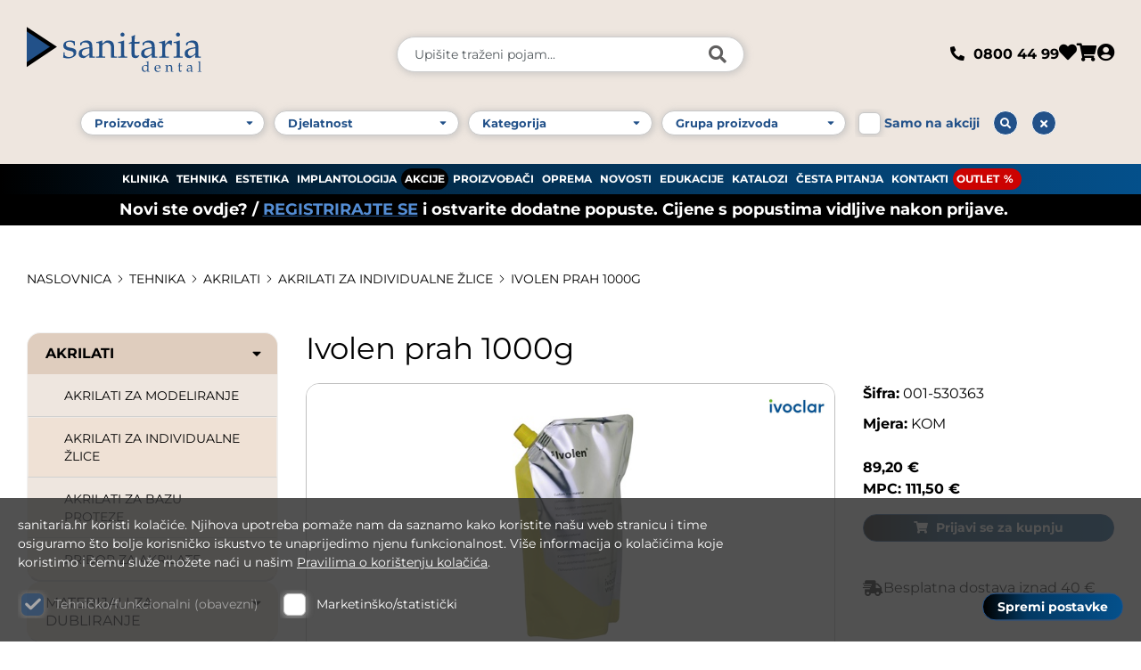

--- FILE ---
content_type: text/html; charset=utf-8
request_url: https://www.sanitaria.hr/ivolen-prah-1000g-001-530363.aspx
body_size: 30417
content:


<!doctype html>
<html id="htmlPageRoot">
<head><meta charset="utf-8" /><title>Ivolen prah 1000g - Sanitaria.hr</title><meta name="description" content="Ivolen prah 1000g" /><meta name="keywords" content="Ivolen prah 1000g" /><meta name="dcterms.rightsHolder" content="Sanitaria dental d.o.o." /><!-- Google Tag Manager -->
<script>(function(w,d,s,l,i){w[l]=w[l]||[];w[l].push({'gtm.start':
new Date().getTime(),event:'gtm.js'});var f=d.getElementsByTagName(s)[0],
j=d.createElement(s),dl=l!='dataLayer'?'&l='+l:'';j.async=true;j.src=
'https://www.googletagmanager.com/gtm.js?id='+i+dl;f.parentNode.insertBefore(j,f);
})(window,document,'script','dataLayer','GTM-TK6D83LC');</script>
<!-- End Google Tag Manager --> 

<script>
    (function(h,o,t,j,a,r){
        h.hj=h.hj||function(){(h.hj.q=h.hj.q||[]).push(arguments)};
        h._hjSettings={hjid:1951917,hjsv:6};
        a=o.getElementsByTagName('head')[0];
        r=o.createElement('script');r.async=1;
        r.src=t+h._hjSettings.hjid+j+h._hjSettings.hjsv;
        a.appendChild(r);
    })(window,document,'https://static.hotjar.com/c/hotjar-','.js?sv=');
</script>

<meta id="head_meta_robots" name="robots" content="index,follow" /><meta name="description" /><meta name="dcterms.rights" /><meta name="keywords" /><meta name="viewport" content="width=device-width, initial-scale=1, maximum-scale=1, user-scalable=no" /><meta name="format-detection" content="telephone=no" />

	<style type="text/css">
		html {
			overflow-y: scroll;
		}
	</style>

	<link href="/assets/css/SanitariaDental.min.1615095395.css" rel="stylesheet" media="screen">

<link href="/assets/css/SanitariaDental_print.min.274675159.css" rel="stylesheet" media="print">



	<script type="text/javascript">
		var is_opera = navigator.userAgent.indexOf('Opera') > -1;
		var is_safari = navigator.userAgent.indexOf('AppleWebKit/') > -1;
		var is_chrome = navigator.userAgent.indexOf('Chrome') > -1;
		var is_firefox = navigator.userAgent.indexOf('Firefox') > -1;
		var is_mac = navigator.platform.toLowerCase().indexOf('mac') > -1;
		var is_linux = navigator.platform.toLowerCase().indexOf('linux') > -1;
		var browser_ie6 = false;
		var browser_ie7 = false;
		var browser_ie8 = false;
		var browser_ie = false;
	</script>

	<script src="/assets/js/jquery-1.8.3.js" type="text/javascript"></script>
	<script src="/assets/js/swiper.js" type="text/javascript"></script>
	<script src="/assets/js/tippy.js" type="text/javascript"></script>
	<script type="text/javascript">
		//<![CDATA[
		jQuery(document).ready(function () {
			InitDatePickers();
			InitColorbox();
		});

		function InitDatePickers() {
			jQuery('.date-input input').each(function () {
				initDatePicker(this.id);
			});
		}

		function InitColorbox() {

			jQuery.colorbox.settings.speed = 0;

			jQuery(".colorbox").colorbox({
				rel: function () {
					return jQuery(this).data('rel');
				},
				slideshow: true,
				slideshowAuto: false,
				slideshowSpeed: 3500,
				'next': translations['next'],
				'previous': translations['previous'],
				'close': translations['close'],
				current: translations['image'] + ' {current} ' + translations['of'] + ' {total}',
				slideshowStart: "start",
				slideshowStop: "stop",
				width: "100%",
				height: "100%",
				maxWidth: "100%",
				maxHeight: "100%",
				fixed: true,
				retinaImage: false,
				retinaUrl: false,
				onLoad: function () {
					try {
						var index = jQuery.fn.colorbox.getCurrentIndex();
						IncrementPhotoHitCount(index);
					} catch (Error) {
						return;
					}
				},
				onComplete: function () {
					var altTitle = jQuery(this).find('img').attr('alt');
					if (altTitle) {
						jQuery('.cboxPhoto').attr({
							'alt': altTitle,
							'title': altTitle
						});
						jQuery('#cboxContent #cboxTitle').html(altTitle);
					} else {
						jQuery('#cboxContent #cboxTitle').hide();
					}
				}
			});

			jQuery("a[rel='terms']").colorbox({
				rel: 'nofollow',
				title: '&nbsp;',
				iframe: true,
				scrolling: false,
				slideshow: false,
				fixed: true,
				width: "800px",
				height: "680px",
				maxWidth: "100%",
				maxHeight: "100%",
				fixed: true,
				onOpen: function () {
					jQuery('body').addClass('terms-popup');
				},
				onClosed: function () {
					jQuery('body').removeClass('terms-popup');
				},
			});

			jQuery(".colorbox-html").colorbox({
				rel: 'nofollow',
				title: '&nbsp;',
				iframe: true,
				scrolling: false,
				slideshow: false,
				fixed: true,
				width: "800px",
				height: "680px",
				maxWidth: "100%",
				maxHeight: "100%",
				fixed: true,
				onOpen: function () {
					jQuery('body').addClass('terms-popup');
				},
				onClosed: function () {
					jQuery('body').removeClass('terms-popup');
				},
			});

			jQuery("a[rel='cookie-settings']").colorbox({
				rel: 'nofollow',
				title: '&nbsp;',
				iframe: true,
				scrolling: false,
				slideshow: false,
				fixed: true,
				width: "800px",
				height: "680px",
				maxWidth: "100%",
				maxHeight: "100%",
				fixed: true,
				onOpen: function () {
					jQuery('body').addClass('terms-popup');
				},
				onClosed: function () {
					jQuery('body').removeClass('terms-popup');
				},
			});
		}
		//]]>
	</script>

	<link rel="apple-touch-icon" sizes="180x180" href="/assets/images/favicon/apple-touch-icon.png" /><link rel="icon" type="image/png" sizes="32x32" href="/assets/images/favicon/favicon-32x32.png" /><link rel="icon" type="image/png" sizes="16x16" href="/assets/images/favicon/favicon-16x16.png" /><link rel="manifest" href="/assets/images/favicon/manifest.json" /><link rel="mask-icon" href="/assets/images/favicon/safari-pinned-tab.svg" color="#5bbad5" /><link rel="shortcut icon" href="/assets/images/favicon/favicon.ico" /><meta name="msapplication-TileColor" content="#ffffff" /><meta name="msapplication-config" content="/assets/images/favicon/browserconfig.xml" /><meta name="theme-color" content="#ffffff" /><link rel="canonical" href="https://www.sanitaria.hr/ivolen-prah-1000g-001-530363.aspx" /><meta property="og:title" content="Ivolen prah 1000g" /><meta property="og:type" content="product" /><meta property="og:url" content="https://www.sanitaria.hr/ivolen-prah-1000g-001-530363.aspx" /><meta property="og:image" content="https://www.sanitaria.hr/EasyEdit/UserFiles/Catalog/ivolen-prah-1000g-001-530363-95844/ivolen-prah-1000g-001-530363-95844_780_439.jpeg" /><meta property="og:site_name" content="" /><meta property="og:description" content="" /></head>

<body>

	<!-- Google Tag Manager (noscript) -->
<noscript><iframe src="https://www.googletagmanager.com/ns.html?id=GTM-TK6D83LC"
height="0" width="0" style="display:none;visibility:hidden"></iframe></noscript>
<!-- End Google Tag Manager (noscript) -->


<!-- Start of HubSpot Embed Code -->
<script type="text/javascript" id="hs-script-loader" async defer src="//js-eu1.hs-scripts.com/25245291.js"></script>
<!-- End of HubSpot Embed Code -->

	

	<form name="frmMain" method="post" action="/ivolen-prah-1000g-001-530363.aspx" id="frmMain" class="page-article">
<div>
<input type="hidden" name="__EVENTTARGET" id="__EVENTTARGET" value="" />
<input type="hidden" name="__EVENTARGUMENT" id="__EVENTARGUMENT" value="" />
<input type="hidden" name="__VIEWSTATE" id="__VIEWSTATE" value="/[base64]/[base64]/[base64]/[base64]/A==" />
</div>

<script type="text/javascript">
//<![CDATA[
var theForm = document.forms['frmMain'];
if (!theForm) {
    theForm = document.frmMain;
}
function __doPostBack(eventTarget, eventArgument) {
    if (!theForm.onsubmit || (theForm.onsubmit() != false)) {
        theForm.__EVENTTARGET.value = eventTarget;
        theForm.__EVENTARGUMENT.value = eventArgument;
        theForm.submit();
    }
}
//]]>
</script>



<script src="/assets/js/SanitariaDental.min.14595913.js" type="text/javascript"></script>
<div>

	<input type="hidden" name="__VIEWSTATEGENERATOR" id="__VIEWSTATEGENERATOR" value="CA0B0334" />
</div>

		

		

		<script type="text/javascript">
			//<![CDATA[
			var pageUrl = '/ivolen-prah-1000g-001-530363.aspx';
			var pageUrlWithParams = pageUrl;
			var paramsForCart = '';
			if (paramsForCart && paramsForCart != undefined) {
				pageUrlWithParams += "?Type=" + paramsForCart;

			}
			var varActiveLanguage = 'hr';
			var translations = new Array();
			translations['next'] = 'Sljedeća';
			translations['previous'] = 'Prethodna';
			translations['close'] = 'Zatvori';
			translations['image'] = 'Slika';
			translations['of'] = 'od';

			function IncrementHitCount(data) {
				var sendUrl = '/Handlers/Tools.ashx?UtilClass=HitCountTool&data=' + data + '&time=' + new Date().getTime();
				jQuery.ajax({ url: sendUrl });
			}

			function DisableMultiSubmit() {
				var frmMain = document.getElementById("frmMain");
				if (typeof (window.addEventListener) != "undefined") {
					frmMain.addEventListener("submit", function () { this.onsubmit = function () { return false; } }, false);
				}
				else if (typeof (window.attachEvent) != "undefined") {
					frmMain.attachEvent("onsubmit", function () { this.onsubmit = function () { return false; } });
				}
			}
			//]]>
		</script>

		<!-- Live search script -->
		<script type="text/javascript">
			jQuery(document).ready(function () {
				if (responsive.isPC) {
					initLiveSearch("txtSearch", "liveSearchResultsRoot", "liveSearchResults", "linkToAllResults");
				}
				else {
					initLiveSearch("txtSearchMob", "liveSearchResultsRootMob", "liveSearchResultsMob", "linkToAllResultsMob");
				}
			});

			var _ulResultsRoot = null;
			var _liLoader = null;
			var _linkToAllResults = null;
			var _searchQuery = "";
			var _liveSearchTimeoutId = 0;
			var _previousInputTime = 0;

			function initLiveSearch(inputID, modalID, ulResultsRootID, linkToAllResultsID) {
				_ulResultsRoot = document.getElementById(ulResultsRootID);
				_liLoader = _ulResultsRoot.getElementsByTagName("li")[1];
				_linkToAllResults = document.getElementById(linkToAllResultsID);
				jQuery("#" + inputID).on('input', function () {
					_searchQuery = jQuery("#" + inputID).val().trim();
					if (_searchQuery.length > 2) {
						_liLoader.style.display = "initial";
						if (jQuery("#" + modalID).css("display") == "none") {
							jQuery("#" + modalID).show(500);
						}
						var inputTime = new Date().getTime();
						if (_previousInputTime > 0 && inputTime - _previousInputTime < 500) {
							clearTimeout(_liveSearchTimeoutId);
						}
						_previousInputTime = inputTime;
						_liveSearchTimeoutId = setTimeout(runLiveSearch, 500);
					}
					else {
						if (_liveSearchTimeoutId > 0) {
							clearTimeout(_liveSearchTimeoutId);
							_previousInputTime = 0;
						}
						_liLoader.style.display = "none";
						clearLiveSearchResults();
						if (jQuery("#" + modalID).css("display") != "none") {
							jQuery("#" + modalID).hide(500);
						}
					}
				});
			}

			function runLiveSearch() {
				jQuery.ajax({
					type: "POST",
					url: "/Handlers/LiveSearchHandler.ashx",
					data: "query=" + encodeURIComponent(_searchQuery) + "&quant=5&strucID=1",
					success: function (responseArray) {
						clearLiveSearchResults();
						_liLoader.style.display = "none";
						var liResults = document.createElement("li");
						_ulResultsRoot.appendChild(liResults);
						if (typeof (responseArray) == "object" && typeof (responseArray.length) != "undefined" && responseArray.length > 0) {
							var ulResults = document.createElement("ul");
							ulResults.className = "live-search-results-content";
							liResults.appendChild(ulResults);
							for (var i = 0; i < responseArray.length; i++) {
								var li = document.createElement("li");
								li.className = "live-search-results-product";
								ulResults.appendChild(li);
								var a = document.createElement("a");
								a.href = responseArray[i].Url;
								li.appendChild(a);
								var img = document.createElement("img");
								img.width = 50;
								img.height = 50;
								img.src = responseArray[i].ImgSrc;
								a.appendChild(img);
								var spanInfo = document.createElement("span");
								spanInfo.className = "product-info";
								a.appendChild(spanInfo);
								var spanInfoName = document.createElement("span");
								spanInfoName.className = "product-info-name";
								spanInfoName.appendChild(document.createTextNode(responseArray[i].Name));
								spanInfo.appendChild(spanInfoName);
								var spanInfoPrice = document.createElement("span");
								spanInfoPrice.className = "product-info-price";
								spanInfo.appendChild(spanInfoPrice);
								var price = responseArray[i].Price;
								var spanPrice = document.createElement("span");
								spanPrice.className = "current";
								if (responseArray[i].OnSale) {
									var spanPriceOld = document.createElement("span");
									spanPriceOld.className = "old";
									spanPriceOld.innerHTML = price;
									spanInfoPrice.appendChild(spanPriceOld);
									spanPrice.innerHTML = responseArray[i].PriceOnSale;
								}
								else {
									spanPrice.innerHTML = price;
								}
								spanInfoPrice.appendChild(spanPrice);
							}
							_linkToAllResults.style.display = "block";
							_linkToAllResults.href = _linkToAllResults.dataset.href + encodeURIComponent(_searchQuery);
						}
						else {
							liResults.className = "live-search-results-no-results";
							liResults.appendChild(document.createTextNode("Nisu pronađeni pojmovi za pretraživanje"));
							_linkToAllResults.style.display = "none";
						}
					}
				});
			}

			function clearLiveSearchResults() {
				var liResults = _ulResultsRoot.getElementsByTagName("li");
				while (liResults.length > 2) {//2 static items: label, loader
					_ulResultsRoot.removeChild(liResults[2]);
				}
			}
		</script>
		<!-- /Live search script -->

		<div class="progress-wrapper">
			<div class="progress-bar" id="progressBar"></div>
		</div>

		<a href="#pageContainer" class="skip">Preskoči na sadržaj</a>

		<header id="pageHeader" class="clear pageHeaderFixed">
			
			<div class="top-header padding">
				<div class="f-col logo-wrap">
					<a class="logo" href="/" title="Sanitaria Dental">
						<img src="/assets/images/css/sanitaria-dental-logo.svg" alt="Sanitaria Dental" title="Sanitaria Dental">
					</a>
				</div>
				<div class="f-col search-form-col">
					<div class="search-box search-form">
						<div class="search-main-input">
							<input name="txtSearch" type="search" id="txtSearch" class="search-form-input" placeholder="Upišite traženi pojam..." onkeypress="if((event.which ? event.which : event.keyCode) == 13) document.getElementById(&#39;btnSearch&#39;).click();" />
							<button onclick="__doPostBack('btnSearch','')" id="btnSearch" type="submit" class="search-form-btn" value=""><i class="fa fa-search"></i></button>
						</div>
						<!-- Live search results -->
						<div class="search-results-modal" id="liveSearchResultsRoot" style="display: none">
							<ul class="live-search-results" id="liveSearchResults">
								<li class="live-search-results-title">
									<span>Rezultati pretrage</span>
								</li>
								<li class="live-search-results-loader">
									<img src="/assets/images/interface/loadermini.gif" style="width: 16px; height: 16px; margin-bottom: 10px" />
								</li>
							</ul>
							<a id="linkToAllResults" class="content-button" style="display: none"
								data-href="/rezultati-pretrage.aspx?searchparam=p0~">Prikaži sve artikle
							</a>
						</div>
						<!-- /Live search results -->
					</div>
				</div>
				<div class="f-col user-icons">
					<a class="phone tippy" data-tippy-content="Nazovite nas" href="tel:0800 44 99"><i class="fa fa-phone-alt"></i><span>0800 44 99</span></a>
					<nav class="hdr-user-box ">
						<ul>
							

  <li class="hdr-wishlist">
    <a class="tippy" href="/prijava.aspx?RedirectURL=/kosarica.aspx?Type=WishList" data-tippy-content="Moja lista">      
    <i class="fas fa-heart"></i>
		  <span class="hcb-title">Moja lista</span>
    </a>
  </li>
  <li class="hdr-cart">
    <a class="tippy" href="/prijava.aspx?RedirectURL=/kosarica.aspx?Type=Cart" data-tippy-content="Košarica">      
      <i class="fas fa-shopping-cart"></i>				
		<span class="hcb-title">Košarica</span>     </a>
  </li>
	<li class="login" >
		<a class="tippy" data-tippy-content="Prijava" href="/prijava.aspx?RedirectURL=/ivolen-prah-1000g-001-530363.aspx" title="Prijava "> 
			<i class="fa fa-user-circle"></i> <span class="hcb-title">Prijava</span> 
		</a>
	</li>


							
							
						</ul>
					</nav>
					<a title="IZBORNIK" onclick="jQuery('form').toggleClass('menu-open')" class="menu-switch pc-hide">IZBORNIK</a>
				</div>
			</div>
			

			
			<div class="show-advanced-search">Pretražite naš asortiman  <i class="fa fa-angle-down arrow-icon"></i></div>
			<script>
				document.addEventListener("DOMContentLoaded", function () {
					const searchText = document.querySelector('.show-advanced-search');
					const hiddenSearch = document.querySelector('.hidden-search');
					const arrowIcon = document.querySelector('.arrow-icon');


					searchText.addEventListener('click', function () {
						hiddenSearch.classList.toggle('open');
						arrowIcon.classList.toggle('rotate');
					});
				});
			</script>


			<div class="hidden-search">
				<div class="search-bar-new padding">
					

<div class="advanced-search-box">
	<div class="advanced-search-box-holder">
		<div class="search-box-item">
			<div class="select">
				<div class="select-holder">
					<select class="advanced-search-partner" id="advancedSearchBox-advanced-search-partner" onchange="AdvancedSearch.GetOptionsByPartnerCode(this, 1)">
						<option value="">Proizvođač</option>
												
								<option value="P-006" >
									3M
								</option>
													
								<option value="P-6863" >
									ANAXDENT
								</option>
													
								<option value="P-7600" >
									blue&#174;m
								</option>
													
								<option value="P-081" >
									CARL MARTIN
								</option>
													
								<option value="P-451" >
									Curasept
								</option>
													
								<option value="P-396" >
									DENTAURUM CLINICAL
								</option>
													
								<option value="P-397" >
									DENTAURUM TECHNICAL
								</option>
													
								<option value="P-035" >
									DENTSPLY
								</option>
													
								<option value="P-023" >
									DURR DENTAL
								</option>
													
								<option value="P-009" >
									EDENTA
								</option>
													
								<option value="P-052" >
									EURONDA
								</option>
													
								<option value="P-008" >
									GC
								</option>
													
								<option value="P-024" >
									HAGER &amp; WERKEN
								</option>
													
								<option value="P-004" >
									HENRY SCHEIN
								</option>
													
								<option value="P-005" >
									IVOCLAR VIVADENT-CLINICAL
								</option>
													
								<option value="P-275" >
									IVOCLAR VIVADENT-DIGITAL
								</option>
													
								<option value="P-001" >
									IVOCLAR VIVADENT-TECHNICAL
								</option>
													
								<option value="P-021" >
									KERR
								</option>
													
								<option value="P-003" >
									KULZER
								</option>
													
								<option value="P-022" >
									MAILLEFER
								</option>
													
								<option value="P-030" >
									MELAG
								</option>
													
								<option value="P-467" >
									NUVO
								</option>
													
								<option value="P-132" >
									Orange Dental
								</option>
													
								<option value="P-016" >
									RENFERT
								</option>
													
								<option value="P-460" >
									SHENZHEN UPCERA
								</option>
													
								<option value="P-012" >
									SIRONA
								</option>
													
								<option value="P-168" >
									ULTRADENT
								</option>
													
								<option value="P-010" >
									VDW
								</option>
							
							<option disabled="disabled"></option>
												
								<option value="P-207" >
									ALPRO
								</option>
													
								<option value="P-159" >
									AMANN GIRRBACH
								</option>
													
								<option value="P-059" >
									ARNIKA
								</option>
													
								<option value="P-340" >
									AURODENT
								</option>
													
								<option value="P-029" >
									BAUSCH
								</option>
													
								<option value="P-134" >
									BDT
								</option>
													
								<option value="P-038" >
									BECHT
								</option>
													
								<option value="P-2012524" >
									Becton Dickinson S.A.,
								</option>
													
								<option value="P-067" >
									BEGO
								</option>
													
								<option value="P-026" >
									BELUPO
								</option>
													
								<option value="P-096" >
									Bien Air
								</option>
													
								<option value="P-216" >
									BOEHME
								</option>
													
								<option value="P-064" >
									BRAUN
								</option>
													
								<option value="P-036" >
									BREDENT
								</option>
													
								<option value="P-176" >
									CANDULOR
								</option>
													
								<option value="P-172" >
									CARDEX
								</option>
													
								<option value="P-087" >
									CATTANI
								</option>
													
								<option value="P-236" >
									CAVEX
								</option>
													
								<option value="P-454" >
									CERKAMED
								</option>
													
								<option value="P-105" >
									COLTENE
								</option>
													
								<option value="P-461" >
									CROMA
								</option>
													
								<option value="P-235" >
									DEGUDENT
								</option>
													
								<option value="P-195" >
									DENTALFILM
								</option>
													
								<option value="P-013" >
									DIADENT
								</option>
													
								<option value="P-125" >
									DMG
								</option>
													
								<option value="P-490" >
									DR.MAYER
								</option>
													
								<option value="P-244" >
									DUX
								</option>
													
								<option value="P-428" >
									EASY FORM
								</option>
													
								<option value="P-246" >
									ECOLAB
								</option>
													
								<option value="P-080" >
									EMS
								</option>
													
								<option value="P-078" >
									ERKODENT
								</option>
													
								<option value="P-347" >
									ERSKINE DENTAL
								</option>
													
								<option value="P-436" >
									FAMADENT
								</option>
													
								<option value="P-045" >
									FRASACO
								</option>
													
								<option value="P-097" >
									GABA
								</option>
													
								<option value="P-270" >
									GLS-Logistik
								</option>
													
								<option value="P-037" >
									HAHNENKRATT
								</option>
													
								<option value="P-156" >
									HINRICHS
								</option>
													
								<option value="P-027" >
									Hoffmann`s
								</option>
													
								<option value="P-047" >
									HOPF RINGLEB
								</option>
													
								<option value="P-447" >
									HYGIENE360
								</option>
													
								<option value="P-440" >
									INNO-SEPT
								</option>
													
								<option value="P-043" >
									INTERDENT
								</option>
													
								<option value="HR-005" >
									IVOCLAR VIVADENT-clinical
								</option>
													
								<option value="HR-275" >
									IVOCLAR VIVADENT-digital
								</option>
													
								<option value="P-192" >
									JOHNSON &amp; JOHNSON
								</option>
													
								<option value="P-011" >
									KAVO
								</option>
													
								<option value="P-271" >
									KEMOFARMACIJA
								</option>
													
								<option value="P-278" >
									KURARAY
								</option>
													
								<option value="P-443" >
									LARIDENT
								</option>
													
								<option value="P-031" >
									LEGE ARTIS
								</option>
													
								<option value="P-109" >
									LM DENTAL
								</option>
													
								<option value="P-032" >
									LOLA RIBAR
								</option>
													
								<option value="P-446" >
									Mastech
								</option>
													
								<option value="P-065" >
									MATIVO
								</option>
													
								<option value="P-120" >
									MAVIG
								</option>
													
								<option value="P-060" >
									MEBA
								</option>
													
								<option value="P-094" >
									MEDIA
								</option>
													
								<option value="P-019" >
									MEDIMON
								</option>
													
								<option value="P-372" >
									MEDISTOCK
								</option>
													
								<option value="P-277" >
									MEDTECHDENTAL
								</option>
													
								<option value="P-289" >
									METASYS
								</option>
													
								<option value="P-025" >
									MICROBRUSH
								</option>
													
								<option value="P-434" >
									MIKROLAB
								</option>
													
								<option value="P-044" >
									M&#214;LNLYCKE
								</option>
													
								<option value="P-445" >
									Nantong Jianan Medical
								</option>
													
								<option value="P-091" >
									NICHROMINOX
								</option>
													
								<option value="P-345" >
									NORDIN
								</option>
													
								<option value="P-295" >
									NORDISKA
								</option>
													
								<option value="P-491" >
									NOVODENT Ets.
								</option>
													
								<option value="P-099" >
									NSK
								</option>
													
								<option value="P-050" >
									OCO
								</option>
													
								<option value="P-297" >
									OMNIA
								</option>
													
								<option value="P-298" >
									ORAL B
								</option>
													
								<option value="P-007" >
									ORBIS
								</option>
													
								<option value="P-057" >
									ORSING
								</option>
													
								<option value="P-086" >
									PHILIPS
								</option>
													
								<option value="P-054" >
									POLIDENT
								</option>
													
								<option value="P-056" >
									POLIRAPID
								</option>
													
								<option value="P-095" >
									PROFIMED
								</option>
													
								<option value="P-066" >
									REDDISH STONE
								</option>
													
								<option value="P-020" >
									ROEKO
								</option>
													
								<option value="P-102" >
									SCA
								</option>
													
								<option value="P-055" >
									SCHEU-DENTAL
								</option>
													
								<option value="P-113" >
									SCHUELKE &amp; MAYR
								</option>
													
								<option value="P-069" >
									SCICAN
								</option>
													
								<option value="P-014" >
									SEMPERMED
								</option>
													
								<option value="P-034" >
									SEPTODONT
								</option>
													
								<option value="P-175" >
									SHOFU
								</option>
													
								<option value="P-046" >
									SOGEVA
								</option>
													
								<option value="P-063" >
									SPEIKO
								</option>
													
								<option value="P-361" >
									SPOFADENTAL
								</option>
													
								<option value="P-324" >
									SULTAN DENTAL
								</option>
													
								<option value="P-015" >
									TIK
								</option>
													
								<option value="P-017" >
									TOSAMA
								</option>
													
								<option value="P-188" >
									UBERT
								</option>
													
								<option value="P-449" >
									UNICLEAN
								</option>
													
								<option value="P-333" >
									UNIGLOVES
								</option>
													
								<option value="P-085" >
									VETTER
								</option>
													
								<option value="P-041" >
									VOCO
								</option>
													
								<option value="P-070" >
									YETI
								</option>
													
								<option value="P-040" >
									ZHERMACK
								</option>
													
								<option value="P-7145" >
									ZLATNI LICITAR JDOO
								</option>
							
					</select>
				</div>
			</div>
		</div>
		<div class="search-box-item">
			<div class="select">
				<div class="select-holder">
					<select class="advanced-search-root-category" id="advancedSearchBox-advanced-search-root-category" onchange="AdvancedSearch.GetOptionsByRootCategoryCode(this, 1)">
						<option value="">Djelatnost</option>
						
							<option value="6" >
								ESTETIKA
							</option>
						
							<option value="1" >
								KLINIKA
							</option>
						
							<option value="2" >
								TEHNIKA
							</option>
						
					</select>
				</div>
			</div>
		</div>
		<div class="search-box-item">
			<div class="select">
				<div class="select-holder">
					<select class="advanced-search-parent-category" id="advancedSearchBox-advanced-search-parent-category" onchange="AdvancedSearch.GetOptionsByParentCategoryCode(this, 1)">
						<option value="">Kategorija</option>
						
							<option value="30" >
								 AKRILATI
							</option>
						
							<option value="03" >
								 AMALGAMI
							</option>
						
							<option value="02" >
								 ANESTETICI
							</option>
						
							<option value="41" >
								 CAD/CAM MATERIJALI
							</option>
						
							<option value="05" >
								 CEMENTI
							</option>
						
							<option value="14" >
								 DEZINFEKCIJA I ODRŽAVANJE
							</option>
						
							<option value="17" >
								 ENDODONCIJA
							</option>
						
							<option value="100" >
								 ESTETIKA
							</option>
						
							<option value="35" >
								 GIPSEVI
							</option>
						
							<option value="18" >
								 IMPLANTOLOGIJA
							</option>
						
							<option value="39" >
								 INSTRUMENTI I PRIBOR  ZA TEHNIKU
							</option>
						
							<option value="16" >
								 INSTRUMENTI I PRIBOR ZA INSTRUMENTE
							</option>
						
							<option value="15" >
								 JEDNOKRATNI ARTIKLI
							</option>
						
							<option value="36" >
								 KERAMIKA
							</option>
						
							<option value="09" >
								 KOLČIĆI ZA NADOGRADNJE
							</option>
						
							<option value="37" >
								 KOMPOZITI
							</option>
						
							<option value="06" >
								 KOMPOZITI I GLASIONOMERI
							</option>
						
							<option value="31" >
								 MATERIJALI ZA DUBLIRANJE
							</option>
						
							<option value="10" >
								 MEDICINSKI PREPARATI
							</option>
						
							<option value="34" >
								 METALI
							</option>
						
							<option value="19" >
								 ORTODONCIJA
							</option>
						
							<option value="20" >
								 OSTALO STOMATOLOGIJA
							</option>
						
							<option value="42" >
								 OSTALO ZUBNA TEHNIKA
							</option>
						
							<option value="01" >
								 OTISNE MASE
							</option>
						
							<option value="07" >
								 POMOĆNI MATERIJALI ZA PUNJENJE
							</option>
						
							<option value="12" >
								 PREVENTIVA I PROFILAKSA
							</option>
						
							<option value="08" >
								 PRIVREMENE  KRUNICE
							</option>
						
							<option value="70" >
								 REZERVNI DIJELOVI
							</option>
						
							<option value="11" >
								 RTG FILMOVI I PRIBOR
							</option>
						
							<option value="40" >
								 SREDSTVA ZA OBRADU
							</option>
						
							<option value="50" >
								 STOMATOLOŠKA OPREMA
							</option>
						
							<option value="04" >
								 SVRDLA
							</option>
						
							<option value="33" >
								 ULOŽNE MASE
							</option>
						
							<option value="72" >
								 USLUGE
							</option>
						
							<option value="38" >
								 VOŠTANI I TERMOPLASTIČNI MATERIJALI
							</option>
						
							<option value="13" >
								 ZAVRŠNA OBRADA
							</option>
						
							<option value="32" >
								 ZUBI
							</option>
						
							<option value="60" >
								 ZUBOTEHNIČKA OPREMA
							</option>
						
					</select>
				</div>
			</div>
		</div>
		<div class="search-box-item">
			<div class="select">
				<div class="select-holder">
					<select class="advanced-search-catalog-category" id="advancedSearchBox-advanced-search-catalog-category">
						<option value="">Grupa proizvoda</option>
						
							<option value="01.05" >
								 A SILIKONI
							</option>
						
							<option value="01.00" >
								 ADHESIVI ZA ŽLICE
							</option>
						
							<option value="06.04" >
								 ADHEZIVI
							</option>
						
							<option value="30.03" >
								 AKRILATI ZA BAZU PROTEZE
							</option>
						
							<option value="30.02" >
								 AKRILATI ZA INDIVIDUALNE ŽLICE
							</option>
						
							<option value="30.01" >
								 AKRILATI ZA MODELIRANJE
							</option>
						
							<option value="08.02" >
								 AKRILATNE KRUNICE
							</option>
						
							<option value="05.07" >
								 AKRILATNI CEMENTI
							</option>
						
							<option value="32.01" >
								 AKRILATNI ZUBI
							</option>
						
							<option value="01.02" >
								 ALGINATI
							</option>
						
							<option value="03.01" >
								 AMALGAMI
							</option>
						
							<option value="37.07" >
								 ANAXDENT
							</option>
						
							<option value="41.18" >
								 ANAXDENT CAD
							</option>
						
							<option value="02.02" >
								 ANESTETICI
							</option>
						
							<option value="07.01" >
								 ARTIKULACIJSKI PAPIRI
							</option>
						
							<option value="31.05" >
								 A-SILIKONI ZA TEHNIKU
							</option>
						
							<option value="50.04" >
								 ASPIRATORI
							</option>
						
							<option value="01.06" >
								 C SILIKONI
							</option>
						
							<option value="31.03" >
								 C SILIKONI ZA TEHNIKU
							</option>
						
							<option value="41.12" >
								 CAD/CAM Ivoclar digital
							</option>
						
							<option value="41.07" >
								 CAD/CAM POTROŠNI MATERIJAL
							</option>
						
							<option value="41.21" >
								 CAD/CAM PRIME Ivoclar Vivadent digital
							</option>
						
							<option value="41.19" >
								 CAD/CAM ROTIRAJUĆI INSTRUMENTI
							</option>
						
							<option value="41.06" >
								 CAD/CAM TITANSKE BAZE SIRONA
							</option>
						
							<option value="41.20" >
								 CAD/CAM Upcera
							</option>
						
							<option value="41.15" >
								 CELTRA blokovi
							</option>
						
							<option value="05.01" >
								 CEMENTNE PODLOGE
							</option>
						
							<option value="41.13" >
								 CERASMAT blokovi
							</option>
						
							<option value="01.04" >
								 CINK OKSIDI
							</option>
						
							<option value="40.04" >
								 ČETKE
							</option>
						
							<option value="06.06" >
								 DESENZIBILIZACIJA
							</option>
						
							<option value="16.02" >
								 DIJAGNOSTIKA
							</option>
						
							<option value="40.06" >
								 ELEKTROLITI
							</option>
						
							<option value="100.01" >
								 Estetika
							</option>
						
							<option value="11.03" >
								 FIKSIRI I RAZVIJAČI
							</option>
						
							<option value="12.07" >
								 FLUOR ZAŠTITA
							</option>
						
							<option value="14.07" >
								 FOLIJE ZA STERILIZACIJU
							</option>
						
							<option value="05.04" >
								 FOSFATNI CEMENTI
							</option>
						
							<option value="37.04" >
								 GC GRADIA
							</option>
						
							<option value="36.11" >
								 GC INITIAL IQ
							</option>
						
							<option value="36.15" >
								 GC Initial LiSi
							</option>
						
							<option value="36.10" >
								 GC INITIAL MC
							</option>
						
							<option value="36.12" >
								 GC INITIAL ZR
							</option>
						
							<option value="60.04" >
								 GENERATORI PARE
							</option>
						
							<option value="35.01" >
								 GIPSEVI KLASE II
							</option>
						
							<option value="35.02" >
								 GIPSEVI KLASE III
							</option>
						
							<option value="35.03" >
								 GIPSEVI KLASE IV
							</option>
						
							<option value="05.05" >
								 GLASIONOMER CEMENTI
							</option>
						
							<option value="06.02" >
								 GLASIONOMERI
							</option>
						
							<option value="40.02" >
								 GUMICE ZA POLIRANJE
							</option>
						
							<option value="36.07" >
								 HC/HC-SAPHIR/HC-cre act.
							</option>
						
							<option value="36.08" >
								 HERACERAM ZIRKONIA
							</option>
						
							<option value="02.01" >
								 IGLE I ŠPRICE
							</option>
						
							<option value="20.03" >
								 IGRAČKE
							</option>
						
							<option value="18.01" >
								 IMPLANTATI
							</option>
						
							<option value="18.03" >
								 INSTRUMENTI ZA IMPLANTATE
							</option>
						
							<option value="39.01" >
								 INSTRUMENTI ZA TEHNIKU
							</option>
						
							<option value="12.02" >
								 INTERDENTALNE ČETKICE
							</option>
						
							<option value="11.01" >
								 INTRAORALNI FILMOVI
							</option>
						
							<option value="36.04" >
								 IPS CLASSIC
							</option>
						
							<option value="36.05" >
								 IPS D.SIGN
							</option>
						
							<option value="41.04" >
								 IPS E.MAX CAD KAVO
							</option>
						
							<option value="41.03" >
								 IPS E.MAX CAD SIRONA
							</option>
						
							<option value="36.02" >
								 IPS E.MAX CERAM
							</option>
						
							<option value="36.03" >
								 IPS E.MAX PRESS
							</option>
						
							<option value="36.06" >
								 IPS EMPRESS
							</option>
						
							<option value="41.05" >
								 IPS EMPRESS CAD
							</option>
						
							<option value="36.01" >
								 IPS INLINE
							</option>
						
							<option value="36.18" >
								 IPS NATURAL DIE MATERIAL
							</option>
						
							<option value="36.16" >
								 IPS STYLE CERAM
							</option>
						
							<option value="37.06" >
								 IVOCOLOR
							</option>
						
							<option value="10.04" >
								 IZBJELJIVANJE
							</option>
						
							<option value="06.05" >
								 JETKANJE
							</option>
						
							<option value="10.02" >
								 KALCIJUM HIDROKSIDI
							</option>
						
							<option value="40.03" >
								 KAMEN ZA OBRADU
							</option>
						
							<option value="13.01" >
								 KAMEN ZA ZAVRŠNU OBRADU
							</option>
						
							<option value="32.03" >
								 KERAMIČKI ZUBI
							</option>
						
							<option value="16.03" >
								 KIRURGIJA
							</option>
						
							<option value="07.02" >
								 KOLČIĆI
							</option>
						
							<option value="09.03" >
								 KOLČIĆI GLASIONOMERNI
							</option>
						
							<option value="09.04" >
								 KOLČIĆI KARBIDNI
							</option>
						
							<option value="09.02" >
								 KOLČIĆI KOMPOZITNI
							</option>
						
							<option value="09.01" >
								 KOLČIĆI KORIJENSKI
							</option>
						
							<option value="06.01" >
								 KOMPOZITI
							</option>
						
							<option value="05.06" >
								 KOMPOZITNI CEMENTI
							</option>
						
							<option value="32.02" >
								 KOMPOZITNI ZUBI
							</option>
						
							<option value="15.07" >
								 KOMPRESE
							</option>
						
							<option value="72.01" >
								 KOTIZACIJE
							</option>
						
							<option value="20.01" >
								 KOZMETIKA
							</option>
						
							<option value="34.01" >
								 LEGURE ZA KRUNICE I MOSTOVE
							</option>
						
							<option value="34.03" >
								 LEGURE ZA LOTANJE
							</option>
						
							<option value="34.02" >
								 LEGURE ZA SKELETIRANE PROTEZE
							</option>
						
							<option value="17.05" >
								 LUBRIKATI, KONDICIONIRANJE, ISPIRANJE
							</option>
						
							<option value="13.05" >
								 MANDRELE
							</option>
						
							<option value="14.10" >
								 MARAMICE ZA POVRŠINE
							</option>
						
							<option value="72.02" >
								 MARKETING
							</option>
						
							<option value="15.02" >
								 MASKE
							</option>
						
							<option value="100.02" >
								 Maske za lice
							</option>
						
							<option value="07.03" >
								 MATRICE
							</option>
						
							<option value="10.01" >
								 MEDICINSKI PREPARATI
							</option>
						
							<option value="60.01" >
								 MIKROMOTORI I TURBINE
							</option>
						
							<option value="20.02" >
								 MODELI ZA  DEMONSTRACIJU
							</option>
						
							<option value="50.02" >
								 NASADNI INSTRUMENTI
							</option>
						
							<option value="42.02" >
								 OPAQUER ZA METALE
							</option>
						
							<option value="19.01" >
								 ORTODONCIJA
							</option>
						
							<option value="16.01" >
								 OSNOVNI INSTRUMENTI
							</option>
						
							<option value="37.05" >
								 OSTALA KERAMIKA
							</option>
						
							<option value="10.05" >
								 OSTALI PREPARATI
							</option>
						
							<option value="50.09" >
								 OSTALI STOMATOLOŠKI UREĐAJI
							</option>
						
							<option value="60.13" >
								 OSTALI ZUBOTEHNIČKI UREĐAJI
							</option>
						
							<option value="20.05" >
								 OSTALO STOMATOLOGIJA
							</option>
						
							<option value="42.01" >
								 OSTALO ZUBNA TEHNIKA
							</option>
						
							<option value="15.05" >
								 PAMUČNI PROIZVODI
							</option>
						
							<option value="11.02" >
								 PANORAMSKI FILMOVI
							</option>
						
							<option value="15.06" >
								 PAPIRNI I PLASTIČNI PROIZVODI
							</option>
						
							<option value="12.06" >
								 PASTE ZA POLIRANJE
							</option>
						
							<option value="40.07" >
								 PASTE ZA POLIRANJE
							</option>
						
							<option value="06.03" >
								 PEČAĆENJE FISURA
							</option>
						
							<option value="60.03" >
								 PEĆI ZA KERAMIKU
							</option>
						
							<option value="60.06" >
								 PEĆI ZA ŽARENJE
							</option>
						
							<option value="40.05" >
								 PIJESAK I PLOVAC
							</option>
						
							<option value="60.08" >
								 PJESKARE
							</option>
						
							<option value="01.08" >
								 PODLAGANJE
							</option>
						
							<option value="31.06" >
								 POLIETER ZA TEHNIKU
							</option>
						
							<option value="01.03" >
								 POLIETERI
							</option>
						
							<option value="60.10" >
								 POLIMERIZATORI
							</option>
						
							<option value="60.14" >
								 POMOĆNI PRIBOR ZA LAB OPREMU
							</option>
						
							<option value="50.10" >
								 POMOĆNI PRIBOR ZA STOM. OPREMU
							</option>
						
							<option value="13.04" >
								 POP-ON / SNAP-ON PLOČICE
							</option>
						
							<option value="15.04" >
								 PREGAČE I NAVLAKE
							</option>
						
							<option value="06.08" >
								 PREMAZI I KONDICIONIRANJE
							</option>
						
							<option value="30.04" >
								 PRIBOR ZA AKRILATE
							</option>
						
							<option value="03.02" >
								 PRIBOR ZA AMALGAME
							</option>
						
							<option value="05.08" >
								 PRIBOR ZA CEMENTE
							</option>
						
							<option value="14.09" >
								 PRIBOR ZA DEZINFEKCIJU
							</option>
						
							<option value="31.04" >
								 PRIBOR ZA DUBLIRANJE
							</option>
						
							<option value="17.03" >
								 PRIBOR ZA ENDODONCIJU
							</option>
						
							<option value="16.05" >
								 PRIBOR ZA INSTRUMENTE
							</option>
						
							<option value="07.04" >
								 PRIBOR ZA ISPUNE
							</option>
						
							<option value="16.06" >
								 PRIBOR ZA KIRURGIJU
							</option>
						
							<option value="09.05" >
								 PRIBOR ZA KOLČIĆE
							</option>
						
							<option value="06.09" >
								 PRIBOR ZA KOMPOZITE
							</option>
						
							<option value="01.10" >
								 PRIBOR ZA OTISNE MASE
							</option>
						
							<option value="13.06" >
								 PRIBOR ZA POLIRANJE
							</option>
						
							<option value="35.04" >
								 PRIBOR ZA PRIPREMU MODELA
							</option>
						
							<option value="08.03" >
								 PRIBOR ZA PRIVREMENE RESTAURACIJE
							</option>
						
							<option value="12.09" >
								 PRIBOR ZA PROFILAKSU
							</option>
						
							<option value="11.04" >
								 PRIBOR ZA RTG
							</option>
						
							<option value="04.05" >
								 PRIBOR ZA SVRDLA
							</option>
						
							<option value="39.02" >
								 PRIBOR ZA TEHNIKU
							</option>
						
							<option value="33.04" >
								 PRIBOR ZA ULAGANJE I LIJEVANJE
							</option>
						
							<option value="08.01" >
								 PRIVREMENE KRUNICE
							</option>
						
							<option value="05.02" >
								 PRIVREMENI CEMENTI
							</option>
						
							<option value="05.03" >
								 PRIVREMENI CEMENTNI ISPUNI
							</option>
						
							<option value="06.07" >
								 PRIVREMENI KOMPOZITI
							</option>
						
							<option value="10.03" >
								 PROFESIONALNA ZAŠTITA
							</option>
						
							<option value="12.08" >
								 PROFILAKSA
							</option>
						
							<option value="18.02" >
								 PROTETIKA ZA IMPLANTATE
							</option>
						
							<option value="38.03" >
								 PROTETSKE VEZE
							</option>
						
							<option value="17.04" >
								 PUNJENJE KORIJENSKOG KANALA
							</option>
						
							<option value="18.04" >
								 REGENERATIVI
							</option>
						
							<option value="01.07" >
								 REGISTRATORI ZAGRIZA
							</option>
						
							<option value="01.09" >
								 RETRAKCIJSKI KONCI I PASTE
							</option>
						
							<option value="70.01" >
								 REZERVNI DIJELOVI
							</option>
						
							<option value="40.01" >
								 ROTIRAJUĆI INSTRUMENTI
							</option>
						
							<option value="50.06" >
								 RTG I RVG
							</option>
						
							<option value="15.03" >
								 RUKAVICE
							</option>
						
							<option value="37.03" >
								 SIGNUM
							</option>
						
							<option value="31.01" >
								 SILIKONI
							</option>
						
							<option value="15.01" >
								 SISALJKE I KANILE
							</option>
						
							<option value="100.03" >
								 SKIN BOOSTERS
							</option>
						
							<option value="37.01" >
								 SR ADORO
							</option>
						
							<option value="37.02" >
								 SR NEXCO
							</option>
						
							<option value="14.08" >
								 SREDSTVA ZA PODMAZIVANJE
							</option>
						
							<option value="50.05" >
								 STERILIZACIJA I DEZINFEKCIJA
							</option>
						
							<option value="17.01" >
								 STRUGAČI I PROŠIRIVAČI
							</option>
						
							<option value="04.01" >
								 SVRDLA DIJAMANTNA
							</option>
						
							<option value="04.02" >
								 SVRDLA TVRDI METAL
							</option>
						
							<option value="04.03" >
								 SVRDLA ZA FINIRANJE
							</option>
						
							<option value="04.04" >
								 SVRDLA ZA KIRURGIJU
							</option>
						
							<option value="17.02" >
								 ŠILJCI PAPIRNI I GUTAPERKE
							</option>
						
							<option value="14.01" >
								 TEKUĆINE ZA INSTRUMENTE
							</option>
						
							<option value="12.05" >
								 TEKUĆINE ZA ISPIRANJE
							</option>
						
							<option value="14.04" >
								 TEKUĆINE ZA ODVODE
							</option>
						
							<option value="14.03" >
								 TEKUĆINE ZA OTISKE
							</option>
						
							<option value="14.02" >
								 TEKUĆINE ZA POVRŠINE
							</option>
						
							<option value="14.06" >
								 TEKUĆINE ZA PRIBOR
							</option>
						
							<option value="14.05" >
								 TEKUĆINE ZA RUKE
							</option>
						
							<option value="38.02" >
								 TERMOPLASTIČNI MATERIJALI
							</option>
						
							<option value="13.02" >
								 TRAKE ZA POLIRANJE
							</option>
						
							<option value="33.01" >
								 ULOŽNE MASE ZA FIKSNU PROTETIKU
							</option>
						
							<option value="33.02" >
								 ULOŽNE MASE ZA MOBILNU PROTETIKU
							</option>
						
							<option value="33.03" >
								 ULOŽNE MASE ZA TEHNIKU PREŠANJA
							</option>
						
							<option value="60.05" >
								 VAKUMSKI MJEŠAČI
							</option>
						
							<option value="01.11" >
								 VINIL POLIETER SILIKON
							</option>
						
							<option value="38.01" >
								 VOSKOVI
							</option>
						
							<option value="50.13" >
								 za polimerizaciju
							</option>
						
							<option value="20.04" >
								 ZAŠTITNA ODJEĆA I NAOČALE
							</option>
						
							<option value="41.24" >
								 ZIR/CAD
							</option>
						
							<option value="41.02" >
								 ZIR/CAD BLOKOVI IVOCLAR
							</option>
						
							<option value="41.01" >
								 ZIR/CAD BLOKOVI SIRONA
							</option>
						
							<option value="12.01" >
								 ZUBNE ČETKICE
							</option>
						
							<option value="12.04" >
								 ZUBNE PASTE
							</option>
						
							<option value="12.03" >
								 ZUBNI KONCI
							</option>
						
							<option value="60.15" >
								 ZUBOTEHNIČKI  NAMJEŠTAJ
							</option>
						
							<option value="31.02" >
								 ŽELATINE
							</option>
						
							<option value="01.01" >
								 ŽLICE ZA OTISKE
							</option>
						
					</select>
				</div>
			</div>
		</div>
		<div class="search-box-item checkbox">
			<div class="form-items">
				<div class="form-item cf">
					<input class="advanced-search-on-sale" id="advancedSearchBox-advanced-search-on-sale" type="checkbox" />
					<label for="advancedSearchBox-advanced-search-on-sale">Samo na akciji</label>
				</div>
			</div>
		</div>
		<button type="button" data-tippy-content="Pretraži" class="advanced-search-btn tippy" onclick="AdvancedSearch.Search(this, 'rezultati-napredne-pretrage')">
			<i class="fa fa-search"></i>
		</button>
		<button type="button" class="advanced-remove-filter tippy" data-tippy-content="Poništi filtere" onclick="AdvancedSearch.ClearFilter(this, 1)">
			<i class="fa fa-close"></i>
		</button>


	</div>
</div>

				</div>
			</div>
			

			
			
			<nav id="navigation">
				<div class="wrap">
					<ul id="menu">
<li><a href="/10-adhesivi-za-zlice.aspx?rootID=77301" title="KLINIKA">KLINIKA</a></li>
<li><a href="/301-akrilati-za-modeliranje.aspx?rootID=77302" title="TEHNIKA">TEHNIKA</a></li>
<li><a href="/10001-estetika.aspx?rootID=126449" title="ESTETIKA">ESTETIKA</a></li>
<li><a href="/implantologija.aspx" title="IMPLANTOLOGIJA">IMPLANTOLOGIJA</a></li>
<li class="nav-item-discounts"><a href="/akcije.aspx" title="AKCIJE">AKCIJE</a></li>
<li><a href="/proizvodjaci.aspx" title="PROIZVOĐAČI">PROIZVOĐAČI</a></li>
<li><a href="/oprema.aspx" title="OPREMA">OPREMA</a></li>
<li><a href="/novosti.aspx" title="NOVOSTI">NOVOSTI</a></li>
<li><a href="/edukacije-v2.aspx" title="EDUKACIJE">EDUKACIJE</a></li>
<li><a href="/katalozi.aspx" title="KATALOZI">KATALOZI</a></li>
<li><a href="/cesta-pitanja.aspx" title="ČESTA PITANJA">ČESTA PITANJA</a></li>
<li><a href="/kontakti.aspx" title="KONTAKTI">KONTAKTI</a></li>
<li class="nav-item-outlet"><a href="/outlet.aspx" title="OUTLET">OUTLET</a></li>
</ul>
				</div>
			</nav>
			
			<div class="info-bar">
				<div class="typ">
					<strong><span style="font-size: 18px;">Novi ste ovdje? / <a href="https://www.sanitaria.hr/registracija.aspx" target="_self"><span style="color: rgb(84, 141, 212);">REGISTRIRAJTE SE</span></a>&nbsp;i ostvarite dodatne popuste. Cijene s popustima vidljive nakon prijave.</span></strong>&nbsp;&nbsp;&nbsp;&nbsp;
<style>
    @font-face
    {font-family:"Cambria Math";
    panose-1:2 4 5 3 5 4 6 3 2 4;
    mso-font-charset:0;
    mso-generic-font-family:roman;
    mso-font-pitch:variable;
    mso-font-signature:-536870145 1107305727 0 0 415 0;}@font-face
    {font-family:Calibri;
    panose-1:2 15 5 2 2 2 4 3 2 4;
    mso-font-charset:0;
    mso-generic-font-family:swiss;
    mso-font-pitch:variable;
    mso-font-signature:-469750017 -1040178053 9 0 511 0;}p.MsoNormal, li.MsoNormal, div.MsoNormal
    {mso-style-unhide:no;
    mso-style-qformat:yes;
    mso-style-parent:"";
    margin:0cm;
    mso-pagination:widow-orphan;
    font-size:12.0pt;
    font-family:"Calibri",sans-serif;
    mso-ascii-font-family:Calibri;
    mso-ascii-theme-font:minor-latin;
    mso-fareast-font-family:Calibri;
    mso-fareast-theme-font:minor-latin;
    mso-hansi-font-family:Calibri;
    mso-hansi-theme-font:minor-latin;
    mso-bidi-font-family:"Times New Roman";
    mso-bidi-theme-font:minor-bidi;
    mso-fareast-language:EN-US;}.MsoChpDefault
    {mso-style-type:export-only;
    mso-default-props:yes;
    font-family:"Calibri",sans-serif;
    mso-ascii-font-family:Calibri;
    mso-ascii-theme-font:minor-latin;
    mso-fareast-font-family:Calibri;
    mso-fareast-theme-font:minor-latin;
    mso-hansi-font-family:Calibri;
    mso-hansi-theme-font:minor-latin;
    mso-bidi-font-family:"Times New Roman";
    mso-bidi-theme-font:minor-bidi;
    mso-fareast-language:EN-US;}div.WordSection1
    {page:WordSection1;}
</style>
				</div>
			</div>
			

			
		</header>

		
		

		

		<main id="pageContainer">
			

<div class="container-row container-row-main">
	<div class="wrap">

		

<nav class="path cf">
  <div class="path-wrapper">
      <ul id="path" class="cf">
<li><a href="https://www.sanitaria.hr/" title="Naslovnica">Naslovnica</a></li>
<li><a title="TEHNIKA">TEHNIKA</a></li>
<li><a title=" AKRILATI"> AKRILATI</a></li>
<li><a href="/302-akrilati-za-individualne-zlice.aspx" title=" AKRILATI ZA INDIVIDUALNE ŽLICE"> AKRILATI ZA INDIVIDUALNE ŽLICE</a></li>
<li class="on"><a href="/ivolen-prah-1000g-001-530363.aspx" title="Ivolen prah 1000g">Ivolen prah 1000g</a></li>
</ul>
  </div>
</nav>


		

<nav class="sidenav-wrapper col c6">
  <ul id="sidemenu" class="sidemenu">
<li class="on open first-child sub"><a title=" AKRILATI" class="on"> AKRILATI<span></span></a>
<ul>
<li class="first-child"><a href="/301-akrilati-za-modeliranje.aspx" title=" AKRILATI ZA MODELIRANJE"> AKRILATI ZA MODELIRANJE</a></li>
<li class="on open"><a href="/302-akrilati-za-individualne-zlice.aspx" title=" AKRILATI ZA INDIVIDUALNE ŽLICE" class="on"> AKRILATI ZA INDIVIDUALNE ŽLICE</a></li>
<li><a href="/303-akrilati-za-bazu-proteze.aspx" title=" AKRILATI ZA BAZU PROTEZE"> AKRILATI ZA BAZU PROTEZE</a></li>
<li class="last-child"><a href="/304-pribor-za-akrilate.aspx" title=" PRIBOR ZA AKRILATE"> PRIBOR ZA AKRILATE</a></li>
</ul>
</li>
<li class="sub"><a title=" MATERIJALI ZA DUBLIRANJE"> MATERIJALI ZA DUBLIRANJE<span></span></a>
<ul>
<li class="first-child"><a href="/311-silikoni.aspx" title=" SILIKONI"> SILIKONI</a></li>
<li><a href="/312-zelatine.aspx" title=" ŽELATINE"> ŽELATINE</a></li>
<li><a href="/313-c-silikoni-za-tehniku.aspx" title=" C SILIKONI ZA TEHNIKU"> C SILIKONI ZA TEHNIKU</a></li>
<li><a href="/314-pribor-za-dubliranje.aspx" title=" PRIBOR ZA DUBLIRANJE"> PRIBOR ZA DUBLIRANJE</a></li>
<li><a href="/3105-a-silikoni-za-tehniku.aspx" title=" A-SILIKONI ZA TEHNIKU"> A-SILIKONI ZA TEHNIKU</a></li>
<li class="last-child"><a href="/3106-polieter-za-tehniku.aspx" title=" POLIETER ZA TEHNIKU"> POLIETER ZA TEHNIKU</a></li>
</ul>
</li>
<li class="sub"><a title=" ZUBI"> ZUBI<span></span></a>
<ul>
<li class="first-child"><a href="/3201-akrilatni-zubi.aspx" title=" AKRILATNI ZUBI"> AKRILATNI ZUBI</a></li>
<li><a href="/322-kompozitni-zubi.aspx" title=" KOMPOZITNI ZUBI"> KOMPOZITNI ZUBI</a></li>
<li><a href="/323-keramicki-zubi.aspx" title=" KERAMIČKI ZUBI"> KERAMIČKI ZUBI</a></li>
<li><a href="/3204-akrilatni-zubi-vivodent-pe-stari.aspx" title=" AKRILATNI ZUBI-VIVODENT PE-STARI"> AKRILATNI ZUBI-VIVODENT PE-STARI</a></li>
<li class="last-child"><a href="/3205-akrilatni-zubi-orthosit-pe-stari.aspx" title=" AKRILATNI ZUBI-ORTHOSIT PE-STARI"> AKRILATNI ZUBI-ORTHOSIT PE-STARI</a></li>
</ul>
</li>
<li class="sub"><a title=" ULOŽNE MASE"> ULOŽNE MASE<span></span></a>
<ul>
<li class="first-child"><a href="/331-ulozne-mase-za-fiksnu-protetiku.aspx" title=" ULOŽNE MASE ZA FIKSNU PROTETIKU"> ULOŽNE MASE ZA FIKSNU PROTETIKU</a></li>
<li><a href="/332-ulozne-mase-za-mobilnu-protetiku.aspx" title=" ULOŽNE MASE ZA MOBILNU PROTETIKU"> ULOŽNE MASE ZA MOBILNU PROTETIKU</a></li>
<li><a href="/333-ulozne-mase-za-tehniku-presanja.aspx" title=" ULOŽNE MASE ZA TEHNIKU PREŠANJA"> ULOŽNE MASE ZA TEHNIKU PREŠANJA</a></li>
<li class="last-child"><a href="/334-pribor-za-ulaganje-i-lijevanje.aspx" title=" PRIBOR ZA ULAGANJE I LIJEVANJE"> PRIBOR ZA ULAGANJE I LIJEVANJE</a></li>
</ul>
</li>
<li class="sub"><a title=" METALI"> METALI<span></span></a>
<ul>
<li class="first-child"><a href="/341-legure-za-krunice-i-mostove.aspx" title=" LEGURE ZA KRUNICE I MOSTOVE"> LEGURE ZA KRUNICE I MOSTOVE</a></li>
<li><a href="/342-legure-za-skeletirane-proteze.aspx" title=" LEGURE ZA SKELETIRANE PROTEZE"> LEGURE ZA SKELETIRANE PROTEZE</a></li>
<li class="last-child"><a href="/343-legure-za-lotanje.aspx" title=" LEGURE ZA LOTANJE"> LEGURE ZA LOTANJE</a></li>
</ul>
</li>
<li class="sub"><a title=" GIPSEVI"> GIPSEVI<span></span></a>
<ul>
<li class="first-child"><a href="/351-gipsevi-klase-ii.aspx" title=" GIPSEVI KLASE II"> GIPSEVI KLASE II</a></li>
<li><a href="/352-gipsevi-klase-iii.aspx" title=" GIPSEVI KLASE III"> GIPSEVI KLASE III</a></li>
<li><a href="/353-gipsevi-klase-iv.aspx" title=" GIPSEVI KLASE IV"> GIPSEVI KLASE IV</a></li>
<li class="last-child"><a href="/354-pribor-za-pripremu-modela.aspx" title=" PRIBOR ZA PRIPREMU MODELA"> PRIBOR ZA PRIPREMU MODELA</a></li>
</ul>
</li>
<li class="sub"><a title=" KERAMIKA"> KERAMIKA<span></span></a>
<ul>
<li class="first-child"><a href="/361-ips-inline.aspx" title=" IPS INLINE"> IPS INLINE</a></li>
<li><a href="/362-ips-emax-ceram.aspx" title=" IPS E.MAX CERAM"> IPS E.MAX CERAM</a></li>
<li><a href="/363-ips-emax-press.aspx" title=" IPS E.MAX PRESS"> IPS E.MAX PRESS</a></li>
<li><a href="/364-ips-classic.aspx" title=" IPS CLASSIC"> IPS CLASSIC</a></li>
<li><a href="/365-ips-dsign.aspx" title=" IPS D.SIGN"> IPS D.SIGN</a></li>
<li><a href="/366-ips-empress.aspx" title=" IPS EMPRESS"> IPS EMPRESS</a></li>
<li><a href="/367-hchc-saphirhc-cre-act.aspx" title=" HC/HC-SAPHIR/HC-cre act."> HC/HC-SAPHIR/HC-cre act.</a></li>
<li><a href="/368-heraceram-zirkonia.aspx" title=" HERACERAM ZIRKONIA"> HERACERAM ZIRKONIA</a></li>
<li><a href="/369-heraceram-press.aspx" title=" HERACERAM PRESS"> HERACERAM PRESS</a></li>
<li><a href="/3610-gc-initial-mc.aspx" title=" GC INITIAL MC"> GC INITIAL MC</a></li>
<li><a href="/3611-gc-initial-iq.aspx" title=" GC INITIAL IQ"> GC INITIAL IQ</a></li>
<li><a href="/3612-gc-initial-zr.aspx" title=" GC INITIAL ZR"> GC INITIAL ZR</a></li>
<li><a href="/3613-dentaurum.aspx" title=" DENTAURUM"> DENTAURUM</a></li>
<li><a href="/3614-gc-initial-ti.aspx" title=" GC INITIAL TI"> GC INITIAL TI</a></li>
<li><a href="/3615-gc-initial-lisi.aspx" title=" GC Initial LiSi"> GC Initial LiSi</a></li>
<li><a href="/3616-ips-style-ceram.aspx" title=" IPS STYLE CERAM"> IPS STYLE CERAM</a></li>
<li><a href="/3617-gc-initial-spectrum.aspx" title=" GC INITIAL SPECTRUM"> GC INITIAL SPECTRUM</a></li>
<li><a href="/375-ostala-keramika.aspx" title=" OSTALA KERAMIKA"> OSTALA KERAMIKA</a></li>
<li><a href="/3618-ips-natural-die-material.aspx" title=" IPS NATURAL DIE MATERIAL"> IPS NATURAL DIE MATERIAL</a></li>
<li class="last-child"><a href="/ips-emax-ceram-art.aspx" title="IPS e.max Ceram Art">IPS e.max Ceram Art</a></li>
</ul>
</li>
<li class="sub"><a title=" KOMPOZITI"> KOMPOZITI<span></span></a>
<ul>
<li class="first-child"><a href="/371-sr-adoro.aspx" title=" SR ADORO"> SR ADORO</a></li>
<li><a href="/372-sr-nexco.aspx" title=" SR NEXCO"> SR NEXCO</a></li>
<li><a href="/373-signum.aspx" title=" SIGNUM"> SIGNUM</a></li>
<li><a href="/374-gc-gradia.aspx" title=" GC GRADIA"> GC GRADIA</a></li>
<li><a href="/3706-ivocolor.aspx" title=" IVOCOLOR"> IVOCOLOR</a></li>
<li class="last-child"><a href="/3707-anaxdent.aspx" title=" ANAXDENT"> ANAXDENT</a></li>
</ul>
</li>
<li class="sub"><a title=" VOŠTANI I TERMOPLASTIČNI MATERIJALI"> VOŠTANI I TERMOPLASTIČNI MATERIJALI<span></span></a>
<ul>
<li class="first-child"><a href="/381-voskovi.aspx" title=" VOSKOVI"> VOSKOVI</a></li>
<li><a href="/382-termoplasticni-materijali.aspx" title=" TERMOPLASTIČNI MATERIJALI"> TERMOPLASTIČNI MATERIJALI</a></li>
<li class="last-child"><a href="/383-protetske-veze.aspx" title=" PROTETSKE VEZE"> PROTETSKE VEZE</a></li>
</ul>
</li>
<li class="sub"><a title=" INSTRUMENTI I PRIBOR  ZA TEHNIKU"> INSTRUMENTI I PRIBOR  ZA TEHNIKU<span></span></a>
<ul>
<li class="first-child"><a href="/391-instrumenti-za-tehniku.aspx" title=" INSTRUMENTI ZA TEHNIKU"> INSTRUMENTI ZA TEHNIKU</a></li>
<li class="last-child"><a href="/392-pribor-za-tehniku.aspx" title=" PRIBOR ZA TEHNIKU"> PRIBOR ZA TEHNIKU</a></li>
</ul>
</li>
<li class="sub"><a title=" SREDSTVA ZA OBRADU"> SREDSTVA ZA OBRADU<span></span></a>
<ul>
<li class="first-child"><a href="/401-rotirajuci-instrumenti.aspx" title=" ROTIRAJUĆI INSTRUMENTI"> ROTIRAJUĆI INSTRUMENTI</a></li>
<li><a href="/402-gumice-za-poliranje.aspx" title=" GUMICE ZA POLIRANJE"> GUMICE ZA POLIRANJE</a></li>
<li><a href="/403-kamen-za-obradu.aspx" title=" KAMEN ZA OBRADU"> KAMEN ZA OBRADU</a></li>
<li><a href="/404-cetke.aspx" title=" ČETKE"> ČETKE</a></li>
<li><a href="/405-pijesak-i-plovac.aspx" title=" PIJESAK I PLOVAC"> PIJESAK I PLOVAC</a></li>
<li><a href="/406-elektroliti.aspx" title=" ELEKTROLITI"> ELEKTROLITI</a></li>
<li class="last-child"><a href="/407-paste-za-poliranje.aspx" title=" PASTE ZA POLIRANJE"> PASTE ZA POLIRANJE</a></li>
</ul>
</li>
<li class="sub"><a title=" CAD/CAM MATERIJALI"> CAD/CAM MATERIJALI<span></span></a>
<ul>
<li class="first-child"><a href="/411-zircad-blokovi-sirona.aspx" title=" ZIR/CAD BLOKOVI SIRONA"> ZIR/CAD BLOKOVI SIRONA</a></li>
<li><a href="/412-zircad-blokovi-ivoclar.aspx" title=" ZIR/CAD BLOKOVI IVOCLAR"> ZIR/CAD BLOKOVI IVOCLAR</a></li>
<li><a href="/413-ips-emax-cad-sirona.aspx" title=" IPS E.MAX CAD SIRONA"> IPS E.MAX CAD SIRONA</a></li>
<li><a href="/414-ips-emax-cad-kavo.aspx" title=" IPS E.MAX CAD KAVO"> IPS E.MAX CAD KAVO</a></li>
<li><a href="/415-ips-empress-cad.aspx" title=" IPS EMPRESS CAD"> IPS EMPRESS CAD</a></li>
<li><a href="/416-cadcam-titanske-baze-sirona.aspx" title=" CAD/CAM TITANSKE BAZE SIRONA"> CAD/CAM TITANSKE BAZE SIRONA</a></li>
<li><a href="/417-cadcam-potrosni-materijal.aspx" title=" CAD/CAM POTROŠNI MATERIJAL"> CAD/CAM POTROŠNI MATERIJAL</a></li>
<li><a href="/4110-cadcam-vita.aspx" title=" CAD/CAM VITA"> CAD/CAM VITA</a></li>
<li><a href="/4111-3m-lava-ultimatezirconia-cadcam.aspx" title=" 3M Lava Ultimate/Zirconia CAD/CAM"> 3M Lava Ultimate/Zirconia CAD/CAM</a></li>
<li><a href="/4112-cadcam-ivoclar-digital.aspx" title=" CAD/CAM Ivoclar digital"> CAD/CAM Ivoclar digital</a></li>
<li><a href="/4113gc-cerasmat-blokovi.aspx" title=" CERASMAT blokovi"> CERASMAT blokovi</a></li>
<li><a href="/4114-ips-emax-cad-planmeca.aspx" title=" IPS E.MAX CAD Planmeca"> IPS E.MAX CAD Planmeca</a></li>
<li><a href="/4115-celtra-blokovi.aspx" title=" CELTRA blokovi"> CELTRA blokovi</a></li>
<li><a href="/4116-cadcam-straumann.aspx" title=" CAD/CAM Straumann"> CAD/CAM Straumann</a></li>
<li><a href="/4117-cadcam-kulzer-digital.aspx" title=" CAD/CAM Kulzer digital"> CAD/CAM Kulzer digital</a></li>
<li><a href="/418-cadcam-amanngirrbach.aspx" title=" CAD/CAM Amanngirrbach"> CAD/CAM Amanngirrbach</a></li>
<li><a href="/419-titanske-baze-amanngirrbach.aspx" title=" TITANSKE BAZE Amanngirrbach"> TITANSKE BAZE Amanngirrbach</a></li>
<li><a href="/4118-anaxdent-cad.aspx" title=" ANAXDENT CAD"> ANAXDENT CAD</a></li>
<li><a href="/4119-cadcam-rotirajuci-instrumenti.aspx" title=" CAD/CAM ROTIRAJUĆI INSTRUMENTI"> CAD/CAM ROTIRAJUĆI INSTRUMENTI</a></li>
<li><a href="/4120-cadcam-upcera.aspx" title=" CAD/CAM Upcera"> CAD/CAM Upcera</a></li>
<li><a href="/4121-cadcam-prime-ivoclar-vivadent-digital.aspx" title=" CAD/CAM PRIME Ivoclar Vivadent digital"> CAD/CAM PRIME Ivoclar Vivadent digital</a></li>
<li><a href="/4122-gc-initial-lisi-cadcam-blokovi.aspx" title=" GC Initial Lisi CAD/CAM blokovi"> GC Initial Lisi CAD/CAM blokovi</a></li>
<li><a href="/4123-cadcam-mogucera.aspx" title=" CAD/CAM MOGUCERA"> CAD/CAM MOGUCERA</a></li>
<li class="last-child"><a href="/4124-zircad.aspx" title=" ZIR/CAD"> ZIR/CAD</a></li>
</ul>
</li>
<li class="sub"><a title=" OSTALO ZUBNA TEHNIKA"> OSTALO ZUBNA TEHNIKA<span></span></a>
<ul>
<li class="first-child"><a href="/421-ostalo-zubna-tehnika.aspx" title=" OSTALO ZUBNA TEHNIKA"> OSTALO ZUBNA TEHNIKA</a></li>
<li><a href="/421-ostalo-zubnatehnika-v1.aspx" title=" OSTALO ZUBNA TEHNIKA"> OSTALO ZUBNA TEHNIKA</a></li>
<li class="last-child"><a href="/422-opaquer-za-metale.aspx" title=" OPAQUER ZA METALE"> OPAQUER ZA METALE</a></li>
</ul>
</li>
<li class="sub"><a title=" ZUBOTEHNIČKA OPREMA"> ZUBOTEHNIČKA OPREMA<span></span></a>
<ul>
<li class="first-child"><a href="/601-mikromotori-i-turbine.aspx" title=" MIKROMOTORI I TURBINE"> MIKROMOTORI I TURBINE</a></li>
<li><a href="/602-artikulatori.aspx" title="  ARTIKULATORI">  ARTIKULATORI</a></li>
<li><a href="/603-peci-za-keramiku.aspx" title=" PEĆI ZA KERAMIKU"> PEĆI ZA KERAMIKU</a></li>
<li><a href="/604-generatori-pare.aspx" title=" GENERATORI PARE"> GENERATORI PARE</a></li>
<li><a href="/6013-ostali-zubotehnicki-uredjaji.aspx" title=" OSTALI ZUBOTEHNIČKI UREĐAJI"> OSTALI ZUBOTEHNIČKI UREĐAJI</a></li>
<li><a href="/605-vakumski-mjesaci.aspx" title=" VAKUMSKI MJEŠAČI"> VAKUMSKI MJEŠAČI</a></li>
<li><a href="/608-pjeskare.aspx" title=" PJESKARE"> PJESKARE</a></li>
<li><a href="/606-peci-za-zarenje.aspx" title=" PEĆI ZA ŽARENJE"> PEĆI ZA ŽARENJE</a></li>
<li><a href="/6014-pomocni-pribor-za-lab-opremu.aspx" title=" POMOĆNI PRIBOR ZA LAB OPREMU"> POMOĆNI PRIBOR ZA LAB OPREMU</a></li>
<li><a href="/607-ljevaci.aspx" title=" LJEVAČI"> LJEVAČI</a></li>
<li><a href="/6015-zubotehnicki-namjestaj.aspx" title=" ZUBOTEHNIČKI  NAMJEŠTAJ"> ZUBOTEHNIČKI  NAMJEŠTAJ</a></li>
<li><a href="/609-paralelometri-i-frez-aparati.aspx" title=" PARALELOMETRI I FREZ APARATI"> PARALELOMETRI I FREZ APARATI</a></li>
<li><a href="/6010-polimerizatori.aspx" title=" POLIMERIZATORI"> POLIMERIZATORI</a></li>
<li><a href="/6011-cadcam-lab-oprema.aspx" title=" CAD/CAM LAB OPREMA"> CAD/CAM LAB OPREMA</a></li>
<li><a href="/6012-pec-za-sinteriranje-cirkona.aspx" title=" PEĆ ZA SINTERIRANJE CIRKONA"> PEĆ ZA SINTERIRANJE CIRKONA</a></li>
<li><a href="/prijenos-nepoznata.aspx" title="Prijenos nepoznata">Prijenos nepoznata</a></li>
<li><a href="/6016-3d-printeri.aspx" title=" 3D PRINTERI"> 3D PRINTERI</a></li>
<li><a href="/600-tehnika-oprema.aspx" title=" TEHNIKA OPREMA"> TEHNIKA OPREMA</a></li>
<li class="last-child"><a href="/6017-itaka-sustavi-za-scan-pokreta.aspx" title=" ITAKA sustavi za scan pokreta"> ITAKA sustavi za scan pokreta</a></li>
</ul>
</li>
<li><a href="/701-rezervni-dijelovi.aspx" title=" REZERVNI DIJELOVI"> REZERVNI DIJELOVI</a></li>
<li class="last-child"><a href="/711-alati.aspx" title=" ALATI"> ALATI</a></li>
</ul>
</nav>

		<section id="container" class="col c18 tablet-c24 mob-c24 cf">

			<div class="cf">
				<h1 class="scroll-target">
					Ivolen prah 1000g
				</h1>
				<div class="article-main col c12 tablet-c24 mob-c24">

					
					<div class="article-block article-gallery">
						<div class="article-manufacturer">
							
							<img src="/EasyEdit/UserFiles/PartnersLogo/p-001/p-001-638512951877448679_348_196.jpeg" alt="IVOCLAR VIVADENT-TECHNICAL" />
							
						</div>

						

						<div id="quantityDiscountLabel" style="display: none" class="volume-discount-item rabat-exist tippy" data-tippy-content="Količinski popust">
							<span class="text">Količinski popust</span>
						</div>

						<div class="article-gallery-main flexslider">
							
							<div style="text-align: center">
								<a class="colorbox" data-rel="gallery" href="/EasyEdit/UserFiles/Catalog/ivolen-prah-1000g-001-530363-95844/ivolen-prah-1000g-001-530363-95844_1600_900.jpeg" title="">
									<span class="pc-image">
										<noscript data-url="/EasyEdit/UserFiles/Catalog/ivolen-prah-1000g-001-530363-95844/ivolen-prah-1000g-001-530363-95844_780_439.jpeg" data-title="Ivolen prah 1000g"></noscript>
									</span>
									<span class="tablet-image">
										<noscript data-url="/EasyEdit/UserFiles/Catalog/ivolen-prah-1000g-001-530363-95844/ivolen-prah-1000g-001-530363-95844_456_257.jpeg" data-title="Ivolen prah 1000g"></noscript>
									</span>
									<span class="mob-image">
										<noscript data-url="/EasyEdit/UserFiles/Catalog/ivolen-prah-1000g-001-530363-95844/ivolen-prah-1000g-001-530363-95844_748_421.jpeg" data-title="Ivolen prah 1000g"></noscript>
									</span>
									<noscript>
										<img src="/EasyEdit/UserFiles/Catalog/ivolen-prah-1000g-001-530363-95844/ivolen-prah-1000g-001-530363-95844_780_439.jpeg" alt="Ivolen prah 1000g">
									</noscript>
								</a>
							</div>
							
						</div>
					</div>

					

					<!-- Količinski popusti  -->
					
					<!-- /Količinski popusti  -->

					
				</div>
				<aside class="article-side article-shop-options col c6 tablet-c24 mob-c24">
					

					<div class="article-shop-options-inner">
						<div class="article-basic-info">
							<ul>
								
								<li hidden="hidden">
									<div class="anonym-user-info-holder"></div>
								</li>
								<li>									
									<strong>Šifra:</strong>
									001-530363
								</li>
								
								<li>
									<strong>Mjera:</strong>
									KOM
								</li>
							</ul>
						</div>

						
						<div class="article-block article-options">
							<div class="cf">
								
								<!--anonym user: start-->
								<!--VPC:start-->
								<strong class="price">
									89,20
									€
								</strong>
								
								<!--VPC:end-->
								<br />
								<!--MPC:start-->
								
								<strong class="price">
									MPC:
									111,50
									€
								</strong>
								
								<!--MPC:end-->

								<!--anonym user info messages: start-->
								
								<!--anonym user info messages: end-->

								<!--anonym user: end-->

								
								<div class="col c24 tablet-c12 mob-c24 col-button">
									<div class="article-cart-options">
										
										<div class="msg-holder">
											<a href="/prijava.aspx?RedirectURL=/ivolen-prah-1000g-001-530363.aspx" class="content-button-blue">
												<i class="fa fa-shopping-cart" aria-hidden="true"></i>
												Prijavi se za kupnju
											</a>
										</div>
										
									</div>
								</div>
							</div>
							<div class="free-shipping">
								<p><i class="fa fa-shipping-fast"></i>Besplatna dostava iznad 40 €</p>
							</div>
						</div>
						
					</div>

				</aside>
			</div>

			
					<section class="col c24 tablet-c24 mob-c24 section-catalog-slider">
						<h1 class="section-title">
							ČESTO KUPLJENO ZAJEDNO
						</h1>
						<div class="discount-section-inner">
							<div class="wrap">
								<div class="discount-category">
									<div class="flexslider related-slider related-slider-catalog-page">
										<ul class="slides" id="ulRelatedArticles">
										
											<li>
												

<article id="aci-ejQwNz-ctl18_rptRelatedArticles_ctl01_catalogItemControl" class="article-box">
	<div class="article-container">

		<div class="article-image">
			
			<div hidden="hidden">
				<div class="anonym-user-info-holder"></div>
			</div>

			<a href="/ivolen-tekucina-500ml-001-530367.aspx">
				<span class="pc-image">
					<noscript data-url="/EasyEdit/UserFiles/Catalog/ivolen-tekucina-500ml-001-530367-95845/ivolen-tekucina-500ml-001-530367-95845_370_208.jpeg" data-title=""></noscript>
				</span>
				<span class="tablet-image">
					<noscript data-url="/EasyEdit/UserFiles/Catalog/ivolen-tekucina-500ml-001-530367-95845/ivolen-tekucina-500ml-001-530367-95845_370_208.jpeg" data-title=""></noscript>
				</span>
				<span class="mob-image">
					<noscript data-url="/EasyEdit/UserFiles/Catalog/ivolen-tekucina-500ml-001-530367-95845/ivolen-tekucina-500ml-001-530367-95845_296_167.jpeg" data-title=""></noscript>
				</span>
				<noscript>
					<img src="/EasyEdit/UserFiles/Catalog/ivolen-tekucina-500ml-001-530367-95845/ivolen-tekucina-500ml-001-530367-95845_370_208.jpeg" alt="">
				</noscript>
			</a>
		</div>

		

		<div class="article-content cf article-related">

			

			<p class="article-title">
				<a href="/ivolen-tekucina-500ml-001-530367.aspx">
					Ivolen tekućina 500ml
					
				</a>
			</p>

			<div class="price-wrap">
				<div id="articlePrice_95845" class="article-price ">

					<!--VPC:start-->
					<div class="article-inner-item">
						
						
						<strong class="price">
							38,75
							€
						</strong>

						<!--anonym user info messages: start-->
						
						<!--anonym user info messages: end-->

						
					</div>
					<!--VPC:end-->

					<!--MPC:start-->
					<div class="article-inner-item">
						
						<strong class="price">
							MPC:
							48,44
							€
						</strong>
						
					</div>
					<!--MPC:end-->
				</div>

				
			</div>

			

			<div class="article-manufacturer">
				
				<img src="/EasyEdit/UserFiles/PartnersLogo/p-001/p-001-638512951877448679_192_108.jpeg" alt="IVOCLAR VIVADENT-TECHNICAL" />
				
			</div>

		</div>

		<div class="article-box-cart">
			
			<div class="msg-holder">
				<a href="/prijava.aspx?RedirectURL=/ivolen-tekucina-500ml-001-530367.aspx" class="content-button-blue">
					<i class="fa fa-shopping-cart" aria-hidden="true"></i>
					Prijavi se za kupnju
				</a>
			</div>
			
		</div>

	</div>
</article>

											</li>
										
											<li>
												

<article id="aci-qjn03V-ctl18_rptRelatedArticles_ctl02_catalogItemControl" class="article-box">
	<div class="article-container">

		<div class="article-image">
			
			<div hidden="hidden">
				<div class="anonym-user-info-holder"></div>
			</div>

			<a href="/posuda-silikonska-mala-15ml-2kom-004-9001743.aspx">
				<span class="pc-image">
					<noscript data-url="/EasyEdit/UserFiles/Catalog/posuda-silikonska-mala-15ml-2kom-004-9001743-97712/posuda-silikonska-mala-15ml-2kom-004-9001743-97712_370_208.jpeg" data-title=""></noscript>
				</span>
				<span class="tablet-image">
					<noscript data-url="/EasyEdit/UserFiles/Catalog/posuda-silikonska-mala-15ml-2kom-004-9001743-97712/posuda-silikonska-mala-15ml-2kom-004-9001743-97712_370_208.jpeg" data-title=""></noscript>
				</span>
				<span class="mob-image">
					<noscript data-url="/EasyEdit/UserFiles/Catalog/posuda-silikonska-mala-15ml-2kom-004-9001743-97712/posuda-silikonska-mala-15ml-2kom-004-9001743-97712_296_167.jpeg" data-title=""></noscript>
				</span>
				<noscript>
					<img src="/EasyEdit/UserFiles/Catalog/posuda-silikonska-mala-15ml-2kom-004-9001743-97712/posuda-silikonska-mala-15ml-2kom-004-9001743-97712_370_208.jpeg" alt="">
				</noscript>
			</a>
		</div>

		

		<div class="article-content cf article-related">

			

			<p class="article-title">
				<a href="/posuda-silikonska-mala-15ml-2kom-004-9001743.aspx">
					Posuda silikonska mala 15ml 2kom
					
				</a>
			</p>

			<div class="price-wrap">
				<div id="articlePrice_97712" class="article-price ">

					<!--VPC:start-->
					<div class="article-inner-item">
						
						
						<strong class="price">
							5,38
							€
						</strong>

						<!--anonym user info messages: start-->
						
						<!--anonym user info messages: end-->

						
					</div>
					<!--VPC:end-->

					<!--MPC:start-->
					<div class="article-inner-item">
						
						<strong class="price">
							MPC:
							6,73
							€
						</strong>
						
					</div>
					<!--MPC:end-->
				</div>

				
			</div>

			

			<div class="article-manufacturer">
				
				<img src="/EasyEdit/UserFiles/PartnersLogo/p-004/p-004-638512951864695766_192_108.jpeg" alt="HENRY SCHEIN" />
				
			</div>

		</div>

		<div class="article-box-cart">
			
			<div class="msg-holder">
				<a href="/prijava.aspx?RedirectURL=/posuda-silikonska-mala-15ml-2kom-004-9001743.aspx" class="content-button-blue">
					<i class="fa fa-shopping-cart" aria-hidden="true"></i>
					Prijavi se za kupnju
				</a>
			</div>
			
		</div>

	</div>
</article>

											</li>
										
											<li>
												

<article id="aci-Pjn03i-ctl18_rptRelatedArticles_ctl03_catalogItemControl" class="article-box">
	<div class="article-container">

		<div class="article-image">
			
			<div hidden="hidden">
				<div class="anonym-user-info-holder"></div>
			</div>

			<a href="/posuda-silikonska-mala-25ml-004-9001744.aspx">
				<span class="pc-image">
					<noscript data-url="/EasyEdit/UserFiles/Catalog/posuda-silikonska-mala-25ml-004-9001744-97713/posuda-silikonska-mala-25ml-004-9001744-97713_370_208.jpeg" data-title=""></noscript>
				</span>
				<span class="tablet-image">
					<noscript data-url="/EasyEdit/UserFiles/Catalog/posuda-silikonska-mala-25ml-004-9001744-97713/posuda-silikonska-mala-25ml-004-9001744-97713_370_208.jpeg" data-title=""></noscript>
				</span>
				<span class="mob-image">
					<noscript data-url="/EasyEdit/UserFiles/Catalog/posuda-silikonska-mala-25ml-004-9001744-97713/posuda-silikonska-mala-25ml-004-9001744-97713_296_167.jpeg" data-title=""></noscript>
				</span>
				<noscript>
					<img src="/EasyEdit/UserFiles/Catalog/posuda-silikonska-mala-25ml-004-9001744-97713/posuda-silikonska-mala-25ml-004-9001744-97713_370_208.jpeg" alt="">
				</noscript>
			</a>
		</div>

		

		<div class="article-content cf article-related">

			

			<p class="article-title">
				<a href="/posuda-silikonska-mala-25ml-004-9001744.aspx">
					Posuda silikonska mala 25ml
					
				</a>
			</p>

			<div class="price-wrap">
				<div id="articlePrice_97713" class="article-price ">

					<!--VPC:start-->
					<div class="article-inner-item">
						
						
						<strong class="price">
							5,84
							€
						</strong>

						<!--anonym user info messages: start-->
						
						<!--anonym user info messages: end-->

						
					</div>
					<!--VPC:end-->

					<!--MPC:start-->
					<div class="article-inner-item">
						
						<strong class="price">
							MPC:
							7,30
							€
						</strong>
						
					</div>
					<!--MPC:end-->
				</div>

				
			</div>

			

			<div class="article-manufacturer">
				
				<img src="/EasyEdit/UserFiles/PartnersLogo/p-004/p-004-638512951864695766_192_108.jpeg" alt="HENRY SCHEIN" />
				
			</div>

		</div>

		<div class="article-box-cart">
			
			<div class="msg-holder">
				<a href="/prijava.aspx?RedirectURL=/posuda-silikonska-mala-25ml-004-9001744.aspx" class="content-button-blue">
					<i class="fa fa-shopping-cart" aria-hidden="true"></i>
					Prijavi se za kupnju
				</a>
			</div>
			
		</div>

	</div>
</article>

											</li>
										
											<li>
												

<article id="aci-3BXQiN-ctl18_rptRelatedArticles_ctl04_catalogItemControl" class="article-box">
	<div class="article-container">

		<div class="article-image">
			
			<div hidden="hidden">
				<div class="anonym-user-info-holder"></div>
			</div>

			<a href="/boca-za-ispiranje-250ml-024-304405.aspx">
				<span class="pc-image">
					<noscript data-url="/EasyEdit/UserFiles/Catalog/boca-za-ispiranje-250ml-024-304405-100534/boca-za-ispiranje-250ml-024-304405-100534_370_208.jpeg" data-title=""></noscript>
				</span>
				<span class="tablet-image">
					<noscript data-url="/EasyEdit/UserFiles/Catalog/boca-za-ispiranje-250ml-024-304405-100534/boca-za-ispiranje-250ml-024-304405-100534_370_208.jpeg" data-title=""></noscript>
				</span>
				<span class="mob-image">
					<noscript data-url="/EasyEdit/UserFiles/Catalog/boca-za-ispiranje-250ml-024-304405-100534/boca-za-ispiranje-250ml-024-304405-100534_296_167.jpeg" data-title=""></noscript>
				</span>
				<noscript>
					<img src="/EasyEdit/UserFiles/Catalog/boca-za-ispiranje-250ml-024-304405-100534/boca-za-ispiranje-250ml-024-304405-100534_370_208.jpeg" alt="">
				</noscript>
			</a>
		</div>

		

		<div class="article-content cf article-related">

			

			<p class="article-title">
				<a href="/boca-za-ispiranje-250ml-024-304405.aspx">
					Boca za ispiranje 250ml
					
				</a>
			</p>

			<div class="price-wrap">
				<div id="articlePrice_100534" class="article-price ">

					<!--VPC:start-->
					<div class="article-inner-item">
						
						
						<strong class="price">
							4,43
							€
						</strong>

						<!--anonym user info messages: start-->
						
						<!--anonym user info messages: end-->

						
					</div>
					<!--VPC:end-->

					<!--MPC:start-->
					<div class="article-inner-item">
						
						<strong class="price">
							MPC:
							5,54
							€
						</strong>
						
					</div>
					<!--MPC:end-->
				</div>

				
			</div>

			

			<div class="article-manufacturer">
				
				<img src="/EasyEdit/UserFiles/PartnersLogo/p-024/p-024-638512951858272757_192_108.jpeg" alt="HAGER &amp; WERKEN" />
				
			</div>

		</div>

		<div class="article-box-cart">
			
			<div class="msg-holder">
				<a href="/prijava.aspx?RedirectURL=/boca-za-ispiranje-250ml-024-304405.aspx" class="content-button-blue">
					<i class="fa fa-shopping-cart" aria-hidden="true"></i>
					Prijavi se za kupnju
				</a>
			</div>
			
		</div>

	</div>
</article>

											</li>
										
										</ul>
									</div>
								</div>
							</div>
						</div>
					</section>
				

			
					<section class="col c24 tablet-c24 mob-c24 section-catalog-slider">
						<h1 class="section-title">
							NAJPRODAVANIJI PROIZVODI
						</h1>
						<div class="discount-section-inner">
							<div class="wrap">
								<div class="discount-category">
									<div class="flexslider related-slider related-slider-catalog-page">
										<ul class="slides" id="ulRelatedArticles">
										
											<li>
												

<article id="aci-gjaobB-ctl18_rptBestSellerArticles_ctl01_catalogItemControl" class="article-box">
	<div class="article-container">

		<div class="article-image">
			
			<div hidden="hidden">
				<div class="anonym-user-info-holder"></div>
			</div>

			<a href="/vdw-apex-lokator-raypex-6-010-v041113000000.aspx">
				<span class="pc-image">
					<noscript data-url="/EasyEdit/UserFiles/Catalog/apex-lokator-raypex-6-010-v041113000000-99960/apex-lokator-raypex-6-010-v041113000000-99960_370_208.jpeg" data-title=""></noscript>
				</span>
				<span class="tablet-image">
					<noscript data-url="/EasyEdit/UserFiles/Catalog/apex-lokator-raypex-6-010-v041113000000-99960/apex-lokator-raypex-6-010-v041113000000-99960_370_208.jpeg" data-title=""></noscript>
				</span>
				<span class="mob-image">
					<noscript data-url="/EasyEdit/UserFiles/Catalog/apex-lokator-raypex-6-010-v041113000000-99960/apex-lokator-raypex-6-010-v041113000000-99960_296_167.jpeg" data-title=""></noscript>
				</span>
				<noscript>
					<img src="/EasyEdit/UserFiles/Catalog/apex-lokator-raypex-6-010-v041113000000-99960/apex-lokator-raypex-6-010-v041113000000-99960_370_208.jpeg" alt="">
				</noscript>
			</a>
		</div>

		

		<div class="article-content cf article-related">

			

			<p class="article-title">
				<a href="/vdw-apex-lokator-raypex-6-010-v041113000000.aspx">
					VDW Apex lokator - Raypex 6
					
				</a>
			</p>

			<div class="price-wrap">
				<div id="articlePrice_99960" class="article-price ">

					<!--VPC:start-->
					<div class="article-inner-item">
						
						
						<strong class="price">
							1.176,26
							€
						</strong>

						<!--anonym user info messages: start-->
						
						<!--anonym user info messages: end-->

						
					</div>
					<!--VPC:end-->

					<!--MPC:start-->
					<div class="article-inner-item">
						
						<strong class="price">
							MPC:
							1.470,33
							€
						</strong>
						
					</div>
					<!--MPC:end-->
				</div>

				
			</div>

			

			<div class="article-manufacturer">
				
				<img src="/EasyEdit/UserFiles/PartnersLogo/p-010/p-010-638512951934604677_192_108.jpeg" alt="VDW" />
				
			</div>

		</div>

		<div class="article-box-cart">
			
			<div class="msg-holder">
				<a href="/prijava.aspx?RedirectURL=/vdw-apex-lokator-raypex-6-010-v041113000000.aspx" class="content-button-blue">
					<i class="fa fa-shopping-cart" aria-hidden="true"></i>
					Prijavi se za kupnju
				</a>
			</div>
			
		</div>

	</div>
</article>

											</li>
										
											<li>
												

<article id="aci-3BnbX0-ctl18_rptBestSellerArticles_ctl02_catalogItemControl" class="article-box">
	<div class="article-container">

		<div class="article-image">
			
			<div hidden="hidden">
				<div class="anonym-user-info-holder"></div>
			</div>

			<a href="/lupa-naocale-opt-on-27-ttl-132-lup0499000.aspx">
				<span class="pc-image">
					<noscript data-url="/EasyEdit/UserFiles/Catalog/lupa-naocale-opt-on-27-ttl-132-lup0499000-107607/lupa-naocale-opt-on-27-ttl-132-lup0499000-107607_370_208.jpeg" data-title=""></noscript>
				</span>
				<span class="tablet-image">
					<noscript data-url="/EasyEdit/UserFiles/Catalog/lupa-naocale-opt-on-27-ttl-132-lup0499000-107607/lupa-naocale-opt-on-27-ttl-132-lup0499000-107607_370_208.jpeg" data-title=""></noscript>
				</span>
				<span class="mob-image">
					<noscript data-url="/EasyEdit/UserFiles/Catalog/lupa-naocale-opt-on-27-ttl-132-lup0499000-107607/lupa-naocale-opt-on-27-ttl-132-lup0499000-107607_296_167.jpeg" data-title=""></noscript>
				</span>
				<noscript>
					<img src="/EasyEdit/UserFiles/Catalog/lupa-naocale-opt-on-27-ttl-132-lup0499000-107607/lupa-naocale-opt-on-27-ttl-132-lup0499000-107607_370_208.jpeg" alt="">
				</noscript>
			</a>
		</div>

		

		<div class="article-content cf article-related">

			

			<p class="article-title">
				<a href="/lupa-naocale-opt-on-27-ttl-132-lup0499000.aspx">
					Lupa - naočale OPT-ON 2,7 TTL
					
				</a>
			</p>

			<div class="price-wrap">
				<div id="articlePrice_107607" class="article-price ">

					<!--VPC:start-->
					<div class="article-inner-item">
						
						
						<strong class="price">
							1.170,00
							€
						</strong>

						<!--anonym user info messages: start-->
						
						<!--anonym user info messages: end-->

						
					</div>
					<!--VPC:end-->

					<!--MPC:start-->
					<div class="article-inner-item">
						
						<strong class="price">
							MPC:
							1.462,50
							€
						</strong>
						
					</div>
					<!--MPC:end-->
				</div>

				
			</div>

			

			<div class="article-manufacturer">
				
				<img src="/EasyEdit/UserFiles/PartnersLogo/p-132/p-132-638512951909406109_192_108.jpeg" alt="Orange Dental" />
				
			</div>

		</div>

		<div class="article-box-cart">
			
			<div class="msg-holder">
				<a href="/prijava.aspx?RedirectURL=/lupa-naocale-opt-on-27-ttl-132-lup0499000.aspx" class="content-button-blue">
					<i class="fa fa-shopping-cart" aria-hidden="true"></i>
					Prijavi se za kupnju
				</a>
			</div>
			
		</div>

	</div>
</article>

											</li>
										
											<li>
												

<article id="aci-3BnQXV-ctl18_rptBestSellerArticles_ctl03_catalogItemControl" class="article-box">
	<div class="article-container">

		<div class="article-image">
			
			<div hidden="hidden">
				<div class="anonym-user-info-holder"></div>
			</div>

			<a href="/gc-labolight-duo-008-009137.aspx">
				<span class="pc-image">
					<noscript data-url="/EasyEdit/UserFiles/Catalog/gc-labolight-duo-008-009137-107502/gc-labolight-duo-008-009137-107502_370_208.jpeg" data-title=""></noscript>
				</span>
				<span class="tablet-image">
					<noscript data-url="/EasyEdit/UserFiles/Catalog/gc-labolight-duo-008-009137-107502/gc-labolight-duo-008-009137-107502_370_208.jpeg" data-title=""></noscript>
				</span>
				<span class="mob-image">
					<noscript data-url="/EasyEdit/UserFiles/Catalog/gc-labolight-duo-008-009137-107502/gc-labolight-duo-008-009137-107502_296_167.jpeg" data-title=""></noscript>
				</span>
				<noscript>
					<img src="/EasyEdit/UserFiles/Catalog/gc-labolight-duo-008-009137-107502/gc-labolight-duo-008-009137-107502_370_208.jpeg" alt="">
				</noscript>
			</a>
		</div>

		

		<div class="article-content cf article-related">

			

			<p class="article-title">
				<a href="/gc-labolight-duo-008-009137.aspx">
					GC Labolight Duo
					
				</a>
			</p>

			<div class="price-wrap">
				<div id="articlePrice_107502" class="article-price ">

					<!--VPC:start-->
					<div class="article-inner-item">
						
						
						<strong class="price">
							3.331,20
							€
						</strong>

						<!--anonym user info messages: start-->
						
						<!--anonym user info messages: end-->

						
					</div>
					<!--VPC:end-->

					<!--MPC:start-->
					<div class="article-inner-item">
						
						<strong class="price">
							MPC:
							4.164,00
							€
						</strong>
						
					</div>
					<!--MPC:end-->
				</div>

				
			</div>

			

			<div class="article-manufacturer">
				
				<img src="/EasyEdit/UserFiles/PartnersLogo/p-008/p-008-638512951851962544_192_108.jpeg" alt="GC" />
				
			</div>

		</div>

		<div class="article-box-cart">
			
			<div class="msg-holder">
				<a href="/prijava.aspx?RedirectURL=/gc-labolight-duo-008-009137.aspx" class="content-button-blue">
					<i class="fa fa-shopping-cart" aria-hidden="true"></i>
					Prijavi se za kupnju
				</a>
			</div>
			
		</div>

	</div>
</article>

											</li>
										
											<li>
												

<article id="aci-3BnNbs-ctl18_rptBestSellerArticles_ctl04_catalogItemControl" class="article-box">
	<div class="article-container">

		<div class="article-image">
			
			<div hidden="hidden">
				<div class="anonym-user-info-holder"></div>
			</div>

			<a href="/palamat-premium-230240-v-003-66076559.aspx">
				<span class="pc-image">
					<noscript data-url="/EasyEdit/UserFiles/Catalog/palamat-premium-230240-v-003-66076559-107466/palamat-premium-230240-v-003-66076559-107466_370_208.jpeg" data-title=""></noscript>
				</span>
				<span class="tablet-image">
					<noscript data-url="/EasyEdit/UserFiles/Catalog/palamat-premium-230240-v-003-66076559-107466/palamat-premium-230240-v-003-66076559-107466_370_208.jpeg" data-title=""></noscript>
				</span>
				<span class="mob-image">
					<noscript data-url="/EasyEdit/UserFiles/Catalog/palamat-premium-230240-v-003-66076559-107466/palamat-premium-230240-v-003-66076559-107466_296_167.jpeg" data-title=""></noscript>
				</span>
				<noscript>
					<img src="/EasyEdit/UserFiles/Catalog/palamat-premium-230240-v-003-66076559-107466/palamat-premium-230240-v-003-66076559-107466_370_208.jpeg" alt="">
				</noscript>
			</a>
		</div>

		

		<div class="article-content cf article-related">

			

			<p class="article-title">
				<a href="/palamat-premium-230240-v-003-66076559.aspx">
					Palamat Premium, 230/240 V
					
				</a>
			</p>

			<div class="price-wrap">
				<div id="articlePrice_107466" class="article-price ">

					<!--VPC:start-->
					<div class="article-inner-item">
						
						
						<strong class="price">
							3.010,00
							€
						</strong>

						<!--anonym user info messages: start-->
						
						<!--anonym user info messages: end-->

						
					</div>
					<!--VPC:end-->

					<!--MPC:start-->
					<div class="article-inner-item">
						
						<strong class="price">
							MPC:
							3.762,50
							€
						</strong>
						
					</div>
					<!--MPC:end-->
				</div>

				
			</div>

			

			<div class="article-manufacturer">
				
				<img src="/EasyEdit/UserFiles/PartnersLogo/p-003/p-003-638512951889929350_192_108.jpeg" alt="KULZER" />
				
			</div>

		</div>

		<div class="article-box-cart">
			
			<div class="msg-holder">
				<a href="/prijava.aspx?RedirectURL=/palamat-premium-230240-v-003-66076559.aspx" class="content-button-blue">
					<i class="fa fa-shopping-cart" aria-hidden="true"></i>
					Prijavi se za kupnju
				</a>
			</div>
			
		</div>

	</div>
</article>

											</li>
										
										</ul>
									</div>
								</div>
							</div>
						</div>
					</section>
				

		</section>
	</div>
</div>

		</main>

		<footer id="pageFooter" class="clear">
			<section id="footer-container">
				<div class="wrap home-block">

					<!-- Footer icons -->
					<div class="footer-icons">
						

	<div class="icons-wraper">
		
		<article class="info-box typ">
			<div class="info-box-item">
				<i class="fas fa-globe-americas"></i>
			</div>
			<div class="info-box-item">
				<h4>5 zemalja</h4>
				<p class="info-box-description">
					Sanitaria group
				</p>
			</div>

		</article>
	
		<article class="info-box typ">
			<div class="info-box-item">
				<i class="fas fa-building"></i>
			</div>
			<div class="info-box-item">
				<h4>4 ureda</h4>
				<p class="info-box-description">
					<span style="font-size: 14px;">Hrvatska</span>
				</p>
			</div>

		</article>
	
		<article class="info-box typ">
			<div class="info-box-item">
				<i class="fas fa-industry"></i>
			</div>
			<div class="info-box-item">
				<h4>200+</h4>
				<p class="info-box-description">
					Svjetskih proizvođača
				</p>
			</div>

		</article>
	
		<article class="info-box typ">
			<div class="info-box-item">
				<i class="fas fa-user-tie"></i>
			</div>
			<div class="info-box-item">
				<h4>40+</h4>
				<p class="info-box-description">
					Zaposlenih u Hrvatskoj
				</p>
			</div>

		</article>
	
	</div>


					</div>
					<!-- /Footer icons -->

					<div class="cf">

						
						<div class="col c6 tablet-c12 mob-c24 typ cf footer-box">
							<p class="footer-box-title">Kontakt podaci</p>
							<div class="typ">
SANITARIA DENTAL d.o.o.<br>
Korčulanska 4-6, 10000 Zagreb, <br>
Hrvatska
</div>
<p class="footer-subtitle">Radno vrijeme</p>
<div class="typ">
Pon – Pet: 08:00 do 16:00</div>
<p class="typ"><span style="font-size: 16px;"><strong>Besplatni broj:</strong>&nbsp;<strong>&nbsp;</strong><a href="tel:+38516181178"></a></span><a href="tel:08004499" style="font-size: 12.8px;"><strong><span style="font-size: 16px;">0800 44 99</span></strong></a></p>
<div class="contact-info">
<ul>
    <li><a href="tel:+38516181178">Kontakt broj 1: +385 1 61 81 178</a></li>
    <li><a href="tel:+38516181085">Kontakt broj 2: +385 1 61 81 085</a></li>
    <li><a href="tel:+38516181060">Kontakt broj 3: +385 1 61 83 060</a><br>
    <br>
    </li>
    <li class="email"><a href="mailto:dental@sanitaria.hr"> E-mail: dental@sanitaria.hr</a></li>
    <li class="web"><a href="www.sanitaria.hr">Web: www.sanitaria.hr</a></li>
</ul>
</div>
						</div>
						
						<div class="col c6 tablet-c12 mob-c24 typ cf footer-box">
							<p class="footer-box-title">Certifikati izvrsnosti</p>
							<div class="typ">
								<p><img src="/EasyEdit/UserFiles/certifikati/certifikat.png" alt="" style="width: 100px; height: 100px; top: 52.2188px;"></p>
<p><img src="/EasyEdit/UserFiles/certifikati/hkmd.png" alt="" style="top: 25.3281px; width: 150px; height: 93px;"></p>
							</div>

				
						</div>
						

						<div class="col c6 tablet-c12 mob-c24 typ cf footer-box">

							
  
    <div class="social-icons">

      
	    <a href="https://hr-hr.facebook.com/SanitariaDentalHR/" title="Facebook" target="_blank"><i class="fa fa-facebook-square"></i></a>
      
	    <a href="https://www.instagram.com/sanitariadental/" title="Instagram" target="_blank"><i class="fa fa-instagram"></i></a>
      
	    <a href="https://www.linkedin.com/company/sanitaria-dental-d.o.o." title="LinkedIn" target="_blank"><i class="fa fa-linkedin-square"></i></a>
      
	    <a href="https://www.youtube.com/channel/UCyxKmB7lCWuYd4NGec57QeA/videos" title="YouTube" target="_blank"><i class="fa fa-youtube"></i></a>
      	

    </div>      


							<ul class="footer-contact-links">
								
								<li><a href="/tehnicka-podrska.aspx"><i class="fa fa-headphones"></i><span>Tehnička podrška </span></a></li>
								
								<li><a href="/kontakti.aspx"><i class="fa fa-envelope"></i><span>Kontakti </span></a></li>
								
								<li>
									<a class="phone phone-call tippy" data-tippy-content="Nazovite nas" href="tel:0800 44 99"><i class="fa fa-phone-alt"></i><span>0800 44 99</span></a>
								</li>
								
							</ul>

						</div>

						

						<div class="col c6 tablet-c12 mob-c24 typ cf footer-box">
							<ul class="footer-links">
								<!-- Sanitaria group dropdown -->
								
								<li class="dropdown dropdown-footer "><a href="javascript:void(0);" id="dropbtn" class="dropbtn"><i class="fa fa-globe"></i>
									Sanitaria group</a>
									<ul id="headerTopDropdown" class="dropdown-content">
										
										<li><a href="https://www.sanitaria.hr" target="_blank">Sanitaria Hrvatska</a></li>
										
										<li><a href="https://www.dentalia.si/" target="_blank">Dentalia Slovenija</a></li>
										
										<li><a href="https://www.sanitaria-dental.ba" target="_blank">Sanitaria BiH</a></li>
										
										<li><a href="https://www.sanitaria.hu" target="_blank">Sanitaria Hungary</a></li>
										
										<li><a href="http://www.sanitaria.sk" target="_blank">Sanitaria Slovakia</a></li>
										
									</ul>
								</li>
								
								<li><a href="/pravni-podaci.aspx">Pravni podaci</a></li>
								
								<li><a href="/upute-za-narucivanje.aspx">Upute za naručivanje</a></li>
								
								<li><a href="/politika-privatnosti-i-zastita-osobnih-podataka.aspx">Uvjeti korištenja</a></li>
								
								<li><a href="/uvjeti-dostave.aspx">Uvjeti dostave</a></li>
								
								<li><a href="/gdpr-zastita-osobnih-podataka.aspx">GDPR zaštita osobnih podataka</a></li>
								
								<li><a href="#">Politika privatnosti</a></li>
								
							</ul>
						</div>

						
					</div>
				</div>
			</section>
			<div class="top cf"><a href="javascript:void(0)" onclick="ScrollToElement('body')" title="vrh stranice">vrh stranice</a></div>
			<section id="impressum" class="clear">
				<div class="wrap">
					<p id="copyright">&copy; Sanitaria dental d.o.o., 2026</p>
					<p id="development"><span><a title="Powered by WEB Marketing" target="_blank" href="https://www.webmarketing.hr">Powered by WEB Marketing</a> - <a title="EasyEdit CMS" target="_blank" href="https://www.easyeditcms.com/">EasyEdit CMS</a> - <a title="Premium Hosting" target="_blank" href="https://www.premiumhosting.com.hr/">Premium Hosting</a></span></p>
				</div>
			</section>
		</footer>


		<div class="top cf" id="pcScrollToTop"><a href="javascript:void(0)" onclick="ScrollToElement('body')" title="vrh stranice">vrh stranice</a></div>

		<div class="loader-overlay" style="display: none;">
			<img src="/assets/images/interface/loader.gif" alt="">
		</div>

		<nav class="mob-nav pc-hide">
			<div class="search-form">
				<input name="txtSearchMob" type="search" id="txtSearchMob" class="search-form-input" placeholder="Upišite traženi pojam..." />
				<button onclick="__doPostBack('btnSearchMob','')" id="btnSearchMob" type="submit" class="search-form-btn" value=""><i class="fa fa-search"></i></button>
			</div>
			<!-- Live search results -->
			<div class="search-results-modal" id="liveSearchResultsRootMob" style="display: none">
				<ul class="live-search-results" id="liveSearchResultsMob">
					<li class="live-search-results-title">
						<span>Rezultati pretrage</span>
					</li>
					<li class="live-search-results-loader">
						<img src="/assets/images/interface/loadermini.gif" style="width: 16px; height: 16px; margin-bottom: 10px" />
					</li>
				</ul>
				<a id="linkToAllResultsMob" class="content-button" style="display: none"
					data-href="/rezultati-pretrage.aspx?searchparam=p0~">Prikaži sve artikle
				</a>
			</div>
			<!-- /Live search results -->

			<ul id="mobmenu">
<li><a href="/10-adhesivi-za-zlice.aspx?rootID=77301" title="KLINIKA">KLINIKA</a></li>
<li><a href="/301-akrilati-za-modeliranje.aspx?rootID=77302" title="TEHNIKA">TEHNIKA</a></li>
<li><a href="/10001-estetika.aspx?rootID=126449" title="ESTETIKA">ESTETIKA</a></li>
<li><a href="/implantologija.aspx" title="IMPLANTOLOGIJA">IMPLANTOLOGIJA</a></li>
<li class="nav-item-discounts"><a href="/akcije.aspx" title="AKCIJE">AKCIJE</a></li>
<li><a href="/proizvodjaci.aspx" title="PROIZVOĐAČI">PROIZVOĐAČI</a></li>
<li><a href="/oprema.aspx" title="OPREMA">OPREMA</a></li>
<li><a href="/novosti.aspx" title="NOVOSTI">NOVOSTI</a></li>
<li><a href="/edukacije-v2.aspx" title="EDUKACIJE">EDUKACIJE</a></li>
<li><a href="/katalozi.aspx" title="KATALOZI">KATALOZI</a></li>
<li><a href="/cesta-pitanja.aspx" title="ČESTA PITANJA">ČESTA PITANJA</a></li>
<li><a href="/kontakti.aspx" title="KONTAKTI">KONTAKTI</a></li>
<li class="nav-item-outlet"><a href="/outlet.aspx" title="OUTLET">OUTLET</a></li>
</ul>

			<a class="mob-menu-close" href="javascript:void(0)" onclick="jQuery('form').removeClass('menu-open')">Zatvori</a>
		</nav>

		
  <!--[if lte IE 7]>

  <div id="IEwarning">
    <div id="iewarning">
      <div id="ie-container">
        <h3>Pažnja!</h3>
        <p><strong>Primjećujemo da koristite zastarjelu verziju programa Internet Explorer!</strong></p>
        <p>Internet Explorer 7 ne podržava neke od funkcionalnosti na ovim web stranicama.</p>
        <p>Da biste imali pristup svim funkcionalnostima ovih web stranica, molimo preuzmite aktualniju verziju jednog od ponuđenih web preglednika (engl. browser):</p>
    			
			  <ul>
				  <li id="ie-firefox"><a href="http://www.mozilla.com/firefox/" target="_blank">Firefox</a></li>
				  <li id="ie-explorer8"><a href="http://windows.microsoft.com/en-GB/internet-explorer/downloads/ie" target="_blank">Internet Explorer 8+</a></li>
				  <li id="ie-chrome"><a href="http://www.google.com/chrome" target="_blank">Google Chrome</a></li>
				  <li id="ie-safari"><a href="http://support.apple.com/downloads/#safari" target="_blank">Safari</a></li>
				  <li id="ie-opera"><a href="http://www.opera.com/download/" target="_blank">Opera</a></li>
			  </ul>			
		  </div>
		  <a href="#" id="ie-close" onclick="WarningClose()" title="Zatvori"></a>
	  </div>
  </div>
  <![endif]-->
  

  <div id="CookieWarning" style="display:none;">

    <div id="iewarning">
      <div id="ie-container">
        <h3>Vaš internet preglednik ne podržava kolačiće (eng. cookies).</h3>
        <br />
        <h3>Molimo omogućite spremanje kolačića (eng. cookie) kako biste mogli koristiti internet stranice u punoj funkcionalnosti.</h3>
		    <a href="#" id="ie-close" onclick="jQuery(this).closest('#CookieWarning').hide();" title="Zatvori"></a>
	    </div>
    </div>
  </div>
  <script type="text/javascript">
    //<![CDATA[
    function are_cookies_enabled() {
      var cookieEnabled = (navigator.cookieEnabled) ? true : false;

      if (typeof navigator.cookieEnabled == "undefined" && !cookieEnabled) {
        document.cookie = "testcookie";
        cookieEnabled = (document.cookie.indexOf("testcookie") != -1) ? true : false;
      }
      return (cookieEnabled);
    }

    if (!are_cookies_enabled()) {
      jQuery("#CookieWarning").show();
      if (jQuery("#IEwarning").length > 0) {
        jQuery("#CookieWarning #iewarning").css("top", jQuery("#iewarning").outerHeight(false) + "px");
      }
    }
    //]]>
  </script>
		
<div id="cookie" class="cookie-settings-show">

	

	<div class="cookie-message">
		<div class="cookie-inner">
			<div class="cookie-row cf">
				<div class="cookie-content cf typ">sanitaria.hr koristi kolačiće. Njihova upotreba pomaže nam da saznamo kako koristite
našu web stranicu i time osiguramo što bolje korisničko iskustvo te
unaprijedimo njenu funkcionalnost. Više informacija o kolačićima koje
koristimo i čemu služe možete naći u našim <a rel="cookie-settings" href="/postavke-kolacica.aspx" data-page-name="Korištenje kolačića" title="Postavke kolačića" rel="cookie-settings">Pravilima o korištenju kolačića</a>.
<div id="gtx-trans" style="position: absolute; left: 354px; top: 15px;"> <div class="gtx-trans-icon"></div> </div></div>
			</div>

			<div class="cookie-row cookie-settings cf">

				<div class="cookie-content cf typ">
					<div class="checkbox cf">
						<div class="form-items cf">
							<div class="form-item">
								<input type="checkbox" name="cookieCheck" id="cookieCheck1" checked disabled>
								<label for="cookieCheck1">Tehničko/funkcionalni (obavezni)</label>
							</div>
							<div class="form-item">
								<input type="checkbox" name="cookieCheck" id="cookieCheck2">
								<label for="cookieCheck2">Marketinško/statistički</label>
							</div>
						</div>
					</div>
				</div>
				<div class="cookie-options cf typ">
					<a id="button-save-settings" href="javascript:void(0);" class="content-button-blue">Spremi postavke</a>
				</div>
			</div>

		</div>

	</div>

	<script type="text/javascript">

		jQuery(document).ready(function () {
			jQuery('#button-save-settings').click(function () {
				var result = "Basic";
				if (jQuery('#cookieCheck2').is(':checked')) {
					result = "All";
				}
				acceptCookies(result);
			});
		});

		function acceptCookies(level) {
			jQuery.ajax({
				url: '/Handlers/SessionHandler.ashx?CookiesAccepted=' + level,
				type: 'GET',
				success: function (data) {
					if (data == 'true') {
						jQuery("#cookie").hide();
					}
				},
				async: true
			});
		}

	</script>
	
</div>


		

		<div style="display: none;">
			

			
		</div>

		

		<script type="text/javascript">
			(function () {
				if (changeTitle()) {
					tabTitle();
				}
				function tabTitle() {
					var e, i, n;
					"undefined" != typeof document.hidden ? (e = "hidden", n = "visibilitychange", i = "visibilityState") :
						"undefined" != typeof document.mozHidden ? (e = "mozHidden", n = "mozvisibilitychange", i = "mozVisibilityState") :
							"undefined" != typeof document.msHidden ? (e = "msHidden", n = "msvisibilitychange", i = "msVisibilityState") :
								"undefined" != typeof document.webkitHidden && (e = "webkitHidden", n = "webkitvisibilitychange", i = "webkitVisibilityState"), i &&

						jQuery(document).on(n, function ($) {
							var e = 'Sanitaria dental';
							"visible" === document[i] && "undefined" != typeof window.originalDocumentTitle && (document.title = window.originalDocumentTitle),
								"hidden" === document[i] && document.title !== e && (window.originalDocumentTitle = document.title, document.title = e)
						})
				}

				function changeTitle() {
					var changeTitle = 'True' === 'True';
					return changeTitle;
				}
			}());
		</script>
		<script type="text/javascript">
			(function (window, undefined) {
				History.Adapter.bind(window, 'statechange', function () {
					ItemList_HistoryStateChange();
				});
			})(window);
		</script>

	</form>
	<!-- Tippy -->
	<script>
		tippy('.tippy', {
			arrow: true,
			arrowType: 'round',
			placement: 'top',
			allowHTML: true,
			animateFill: false,
			animation: 'shift-away',
			theme: 'sanitaria',
		});
	</script>
	<!-- /Tippy -->
</body>
</html>


--- FILE ---
content_type: text/css
request_url: https://www.sanitaria.hr/assets/css/SanitariaDental.min.1615095395.css
body_size: 61181
content:
@charset "UTF-8";/*!
 * Font Awesome Free 5.14.0 by @fontawesome - https://fontawesome.com
 * License - https://fontawesome.com/license/free (Icons: CC BY 4.0, Fonts: SIL OFL 1.1, Code: MIT License)
 */.fa,.fas,.far,.fal,.fad,.fab{-moz-osx-font-smoothing:grayscale;-webkit-font-smoothing:antialiased;display:inline-block;font-style:normal;font-variant:normal;text-rendering:auto;line-height:1}.fa-lg{font-size:1.33333em;line-height:.75em;vertical-align:-.0667em}.fa-xs{font-size:.75em}.fa-sm{font-size:.875em}.fa-1x{font-size:1em}.fa-2x{font-size:2em}.fa-3x{font-size:3em}.fa-4x{font-size:4em}.fa-5x{font-size:5em}.fa-6x{font-size:6em}.fa-7x{font-size:7em}.fa-8x{font-size:8em}.fa-9x{font-size:9em}.fa-10x{font-size:10em}.fa-fw{text-align:center;width:1.25em}.fa-ul{list-style-type:none;margin-left:2.5em;padding-left:0}.fa-ul>li{position:relative}.fa-li{left:-2em;position:absolute;text-align:center;width:2em;line-height:inherit}.fa-border{border:solid .08em #eee;border-radius:.1em;padding:.2em .25em .15em}.fa-pull-left{float:left}.fa-pull-right{float:right}.fa.fa-pull-left,.fas.fa-pull-left,.far.fa-pull-left,.fal.fa-pull-left,.fab.fa-pull-left{margin-right:.3em}.fa.fa-pull-right,.fas.fa-pull-right,.far.fa-pull-right,.fal.fa-pull-right,.fab.fa-pull-right{margin-left:.3em}.fa-spin{-webkit-animation:fa-spin 2s infinite linear;animation:fa-spin 2s infinite linear}.fa-pulse{-webkit-animation:fa-spin 1s infinite steps(8);animation:fa-spin 1s infinite steps(8)}@-webkit-keyframes fa-spin{0%{-webkit-transform:rotate(0deg);transform:rotate(0deg)}100%{-webkit-transform:rotate(360deg);transform:rotate(360deg)}}@keyframes fa-spin{0%{-webkit-transform:rotate(0deg);transform:rotate(0deg)}100%{-webkit-transform:rotate(360deg);transform:rotate(360deg)}}.fa-rotate-90{-ms-filter:"progid:DXImageTransform.Microsoft.BasicImage(rotation=1)";-webkit-transform:rotate(90deg);transform:rotate(90deg)}.fa-rotate-180{-ms-filter:"progid:DXImageTransform.Microsoft.BasicImage(rotation=2)";-webkit-transform:rotate(180deg);transform:rotate(180deg)}.fa-rotate-270{-ms-filter:"progid:DXImageTransform.Microsoft.BasicImage(rotation=3)";-webkit-transform:rotate(270deg);transform:rotate(270deg)}.fa-flip-horizontal{-ms-filter:"progid:DXImageTransform.Microsoft.BasicImage(rotation=0, mirror=1)";-webkit-transform:scale(-1,1);transform:scale(-1,1)}.fa-flip-vertical{-ms-filter:"progid:DXImageTransform.Microsoft.BasicImage(rotation=2, mirror=1)";-webkit-transform:scale(1,-1);transform:scale(1,-1)}.fa-flip-both,.fa-flip-horizontal.fa-flip-vertical{-ms-filter:"progid:DXImageTransform.Microsoft.BasicImage(rotation=2, mirror=1)";-webkit-transform:scale(-1,-1);transform:scale(-1,-1)}:root .fa-rotate-90,:root .fa-rotate-180,:root .fa-rotate-270,:root .fa-flip-horizontal,:root .fa-flip-vertical,:root .fa-flip-both{-webkit-filter:none;filter:none}.fa-stack{display:inline-block;height:2em;line-height:2em;position:relative;vertical-align:middle;width:2.5em}.fa-stack-1x,.fa-stack-2x{left:0;position:absolute;text-align:center;width:100%}.fa-stack-1x{line-height:inherit}.fa-stack-2x{font-size:2em}.fa-inverse{color:#fff}.fa-500px:before{content:"\f26e"}.fa-accessible-icon:before{content:"\f368"}.fa-accusoft:before{content:"\f369"}.fa-acquisitions-incorporated:before{content:"\f6af"}.fa-ad:before{content:"\f641"}.fa-address-book:before{content:"\f2b9"}.fa-address-card:before{content:"\f2bb"}.fa-adjust:before{content:"\f042"}.fa-adn:before{content:"\f170"}.fa-adobe:before{content:"\f778"}.fa-adversal:before{content:"\f36a"}.fa-affiliatetheme:before{content:"\f36b"}.fa-air-freshener:before{content:"\f5d0"}.fa-airbnb:before{content:"\f834"}.fa-algolia:before{content:"\f36c"}.fa-align-center:before{content:"\f037"}.fa-align-justify:before{content:"\f039"}.fa-align-left:before{content:"\f036"}.fa-align-right:before{content:"\f038"}.fa-alipay:before{content:"\f642"}.fa-allergies:before{content:"\f461"}.fa-amazon:before{content:"\f270"}.fa-amazon-pay:before{content:"\f42c"}.fa-ambulance:before{content:"\f0f9"}.fa-american-sign-language-interpreting:before{content:"\f2a3"}.fa-amilia:before{content:"\f36d"}.fa-anchor:before{content:"\f13d"}.fa-android:before{content:"\f17b"}.fa-angellist:before{content:"\f209"}.fa-angle-double-down:before{content:"\f103"}.fa-angle-double-left:before{content:"\f100"}.fa-angle-double-right:before{content:"\f101"}.fa-angle-double-up:before{content:"\f102"}.fa-angle-down:before{content:"\f107"}.fa-angle-left:before{content:"\f104"}.fa-angle-right:before{content:"\f105"}.fa-angle-up:before{content:"\f106"}.fa-angry:before{content:"\f556"}.fa-angrycreative:before{content:"\f36e"}.fa-angular:before{content:"\f420"}.fa-ankh:before{content:"\f644"}.fa-app-store:before{content:"\f36f"}.fa-app-store-ios:before{content:"\f370"}.fa-apper:before{content:"\f371"}.fa-apple:before{content:"\f179"}.fa-apple-alt:before{content:"\f5d1"}.fa-apple-pay:before{content:"\f415"}.fa-archive:before{content:"\f187"}.fa-archway:before{content:"\f557"}.fa-arrow-alt-circle-down:before{content:"\f358"}.fa-arrow-alt-circle-left:before{content:"\f359"}.fa-arrow-alt-circle-right:before{content:"\f35a"}.fa-arrow-alt-circle-up:before{content:"\f35b"}.fa-arrow-circle-down:before{content:"\f0ab"}.fa-arrow-circle-left:before{content:"\f0a8"}.fa-arrow-circle-right:before{content:"\f0a9"}.fa-arrow-circle-up:before{content:"\f0aa"}.fa-arrow-down:before{content:"\f063"}.fa-arrow-left:before{content:"\f060"}.fa-arrow-right:before{content:"\f061"}.fa-arrow-up:before{content:"\f062"}.fa-arrows-alt:before{content:"\f0b2"}.fa-arrows-alt-h:before{content:"\f337"}.fa-arrows-alt-v:before{content:"\f338"}.fa-artstation:before{content:"\f77a"}.fa-assistive-listening-systems:before{content:"\f2a2"}.fa-asterisk:before{content:"\f069"}.fa-asymmetrik:before{content:"\f372"}.fa-at:before{content:"\f1fa"}.fa-atlas:before{content:"\f558"}.fa-atlassian:before{content:"\f77b"}.fa-atom:before{content:"\f5d2"}.fa-audible:before{content:"\f373"}.fa-audio-description:before{content:"\f29e"}.fa-autoprefixer:before{content:"\f41c"}.fa-avianex:before{content:"\f374"}.fa-aviato:before{content:"\f421"}.fa-award:before{content:"\f559"}.fa-aws:before{content:"\f375"}.fa-baby:before{content:"\f77c"}.fa-baby-carriage:before{content:"\f77d"}.fa-backspace:before{content:"\f55a"}.fa-backward:before{content:"\f04a"}.fa-bacon:before{content:"\f7e5"}.fa-bacteria:before{content:"\e059"}.fa-bacterium:before{content:"\e05a"}.fa-bahai:before{content:"\f666"}.fa-balance-scale:before{content:"\f24e"}.fa-balance-scale-left:before{content:"\f515"}.fa-balance-scale-right:before{content:"\f516"}.fa-ban:before{content:"\f05e"}.fa-band-aid:before{content:"\f462"}.fa-bandcamp:before{content:"\f2d5"}.fa-barcode:before{content:"\f02a"}.fa-bars:before{content:"\f0c9"}.fa-baseball-ball:before{content:"\f433"}.fa-basketball-ball:before{content:"\f434"}.fa-bath:before{content:"\f2cd"}.fa-battery-empty:before{content:"\f244"}.fa-battery-full:before{content:"\f240"}.fa-battery-half:before{content:"\f242"}.fa-battery-quarter:before{content:"\f243"}.fa-battery-three-quarters:before{content:"\f241"}.fa-battle-net:before{content:"\f835"}.fa-bed:before{content:"\f236"}.fa-beer:before{content:"\f0fc"}.fa-behance:before{content:"\f1b4"}.fa-behance-square:before{content:"\f1b5"}.fa-bell:before{content:"\f0f3"}.fa-bell-slash:before{content:"\f1f6"}.fa-bezier-curve:before{content:"\f55b"}.fa-bible:before{content:"\f647"}.fa-bicycle:before{content:"\f206"}.fa-biking:before{content:"\f84a"}.fa-bimobject:before{content:"\f378"}.fa-binoculars:before{content:"\f1e5"}.fa-biohazard:before{content:"\f780"}.fa-birthday-cake:before{content:"\f1fd"}.fa-bitbucket:before{content:"\f171"}.fa-bitcoin:before{content:"\f379"}.fa-bity:before{content:"\f37a"}.fa-black-tie:before{content:"\f27e"}.fa-blackberry:before{content:"\f37b"}.fa-blender:before{content:"\f517"}.fa-blender-phone:before{content:"\f6b6"}.fa-blind:before{content:"\f29d"}.fa-blog:before{content:"\f781"}.fa-blogger:before{content:"\f37c"}.fa-blogger-b:before{content:"\f37d"}.fa-bluetooth:before{content:"\f293"}.fa-bluetooth-b:before{content:"\f294"}.fa-bold:before{content:"\f032"}.fa-bolt:before{content:"\f0e7"}.fa-bomb:before{content:"\f1e2"}.fa-bone:before{content:"\f5d7"}.fa-bong:before{content:"\f55c"}.fa-book:before{content:"\f02d"}.fa-book-dead:before{content:"\f6b7"}.fa-book-medical:before{content:"\f7e6"}.fa-book-open:before{content:"\f518"}.fa-book-reader:before{content:"\f5da"}.fa-bookmark:before{content:"\f02e"}.fa-bootstrap:before{content:"\f836"}.fa-border-all:before{content:"\f84c"}.fa-border-none:before{content:"\f850"}.fa-border-style:before{content:"\f853"}.fa-bowling-ball:before{content:"\f436"}.fa-box:before{content:"\f466"}.fa-box-open:before{content:"\f49e"}.fa-box-tissue:before{content:"\e05b"}.fa-boxes:before{content:"\f468"}.fa-braille:before{content:"\f2a1"}.fa-brain:before{content:"\f5dc"}.fa-bread-slice:before{content:"\f7ec"}.fa-briefcase:before{content:"\f0b1"}.fa-briefcase-medical:before{content:"\f469"}.fa-broadcast-tower:before{content:"\f519"}.fa-broom:before{content:"\f51a"}.fa-brush:before{content:"\f55d"}.fa-btc:before{content:"\f15a"}.fa-buffer:before{content:"\f837"}.fa-bug:before{content:"\f188"}.fa-building:before{content:"\f1ad"}.fa-bullhorn:before{content:"\f0a1"}.fa-bullseye:before{content:"\f140"}.fa-burn:before{content:"\f46a"}.fa-buromobelexperte:before{content:"\f37f"}.fa-bus:before{content:"\f207"}.fa-bus-alt:before{content:"\f55e"}.fa-business-time:before{content:"\f64a"}.fa-buy-n-large:before{content:"\f8a6"}.fa-buysellads:before{content:"\f20d"}.fa-calculator:before{content:"\f1ec"}.fa-calendar:before{content:"\f133"}.fa-calendar-alt:before{content:"\f073"}.fa-calendar-check:before{content:"\f274"}.fa-calendar-day:before{content:"\f783"}.fa-calendar-minus:before{content:"\f272"}.fa-calendar-plus:before{content:"\f271"}.fa-calendar-times:before{content:"\f273"}.fa-calendar-week:before{content:"\f784"}.fa-camera:before{content:"\f030"}.fa-camera-retro:before{content:"\f083"}.fa-campground:before{content:"\f6bb"}.fa-canadian-maple-leaf:before{content:"\f785"}.fa-candy-cane:before{content:"\f786"}.fa-cannabis:before{content:"\f55f"}.fa-capsules:before{content:"\f46b"}.fa-car:before{content:"\f1b9"}.fa-car-alt:before{content:"\f5de"}.fa-car-battery:before{content:"\f5df"}.fa-car-crash:before{content:"\f5e1"}.fa-car-side:before{content:"\f5e4"}.fa-caravan:before{content:"\f8ff"}.fa-caret-down:before{content:"\f0d7"}.fa-caret-left:before{content:"\f0d9"}.fa-caret-right:before{content:"\f0da"}.fa-caret-square-down:before{content:"\f150"}.fa-caret-square-left:before{content:"\f191"}.fa-caret-square-right:before{content:"\f152"}.fa-caret-square-up:before{content:"\f151"}.fa-caret-up:before{content:"\f0d8"}.fa-carrot:before{content:"\f787"}.fa-cart-arrow-down:before{content:"\f218"}.fa-cart-plus:before{content:"\f217"}.fa-cash-register:before{content:"\f788"}.fa-cat:before{content:"\f6be"}.fa-cc-amazon-pay:before{content:"\f42d"}.fa-cc-amex:before{content:"\f1f3"}.fa-cc-apple-pay:before{content:"\f416"}.fa-cc-diners-club:before{content:"\f24c"}.fa-cc-discover:before{content:"\f1f2"}.fa-cc-jcb:before{content:"\f24b"}.fa-cc-mastercard:before{content:"\f1f1"}.fa-cc-paypal:before{content:"\f1f4"}.fa-cc-stripe:before{content:"\f1f5"}.fa-cc-visa:before{content:"\f1f0"}.fa-centercode:before{content:"\f380"}.fa-centos:before{content:"\f789"}.fa-certificate:before{content:"\f0a3"}.fa-chair:before{content:"\f6c0"}.fa-chalkboard:before{content:"\f51b"}.fa-chalkboard-teacher:before{content:"\f51c"}.fa-charging-station:before{content:"\f5e7"}.fa-chart-area:before{content:"\f1fe"}.fa-chart-bar:before{content:"\f080"}.fa-chart-line:before{content:"\f201"}.fa-chart-pie:before{content:"\f200"}.fa-check:before{content:"\f00c"}.fa-check-circle:before{content:"\f058"}.fa-check-double:before{content:"\f560"}.fa-check-square:before{content:"\f14a"}.fa-cheese:before{content:"\f7ef"}.fa-chess:before{content:"\f439"}.fa-chess-bishop:before{content:"\f43a"}.fa-chess-board:before{content:"\f43c"}.fa-chess-king:before{content:"\f43f"}.fa-chess-knight:before{content:"\f441"}.fa-chess-pawn:before{content:"\f443"}.fa-chess-queen:before{content:"\f445"}.fa-chess-rook:before{content:"\f447"}.fa-chevron-circle-down:before{content:"\f13a"}.fa-chevron-circle-left:before{content:"\f137"}.fa-chevron-circle-right:before{content:"\f138"}.fa-chevron-circle-up:before{content:"\f139"}.fa-chevron-down:before{content:"\f078"}.fa-chevron-left:before{content:"\f053"}.fa-chevron-right:before{content:"\f054"}.fa-chevron-up:before{content:"\f077"}.fa-child:before{content:"\f1ae"}.fa-chrome:before{content:"\f268"}.fa-chromecast:before{content:"\f838"}.fa-church:before{content:"\f51d"}.fa-circle:before{content:"\f111"}.fa-circle-notch:before{content:"\f1ce"}.fa-city:before{content:"\f64f"}.fa-clinic-medical:before{content:"\f7f2"}.fa-clipboard:before{content:"\f328"}.fa-clipboard-check:before{content:"\f46c"}.fa-clipboard-list:before{content:"\f46d"}.fa-clock:before{content:"\f017"}.fa-clone:before{content:"\f24d"}.fa-closed-captioning:before{content:"\f20a"}.fa-cloud:before{content:"\f0c2"}.fa-cloud-download-alt:before{content:"\f381"}.fa-cloud-meatball:before{content:"\f73b"}.fa-cloud-moon:before{content:"\f6c3"}.fa-cloud-moon-rain:before{content:"\f73c"}.fa-cloud-rain:before{content:"\f73d"}.fa-cloud-showers-heavy:before{content:"\f740"}.fa-cloud-sun:before{content:"\f6c4"}.fa-cloud-sun-rain:before{content:"\f743"}.fa-cloud-upload-alt:before{content:"\f382"}.fa-cloudscale:before{content:"\f383"}.fa-cloudsmith:before{content:"\f384"}.fa-cloudversify:before{content:"\f385"}.fa-cocktail:before{content:"\f561"}.fa-code:before{content:"\f121"}.fa-code-branch:before{content:"\f126"}.fa-codepen:before{content:"\f1cb"}.fa-codiepie:before{content:"\f284"}.fa-coffee:before{content:"\f0f4"}.fa-cog:before{content:"\f013"}.fa-cogs:before{content:"\f085"}.fa-coins:before{content:"\f51e"}.fa-columns:before{content:"\f0db"}.fa-comment:before{content:"\f075"}.fa-comment-alt:before{content:"\f27a"}.fa-comment-dollar:before{content:"\f651"}.fa-comment-dots:before{content:"\f4ad"}.fa-comment-medical:before{content:"\f7f5"}.fa-comment-slash:before{content:"\f4b3"}.fa-comments:before{content:"\f086"}.fa-comments-dollar:before{content:"\f653"}.fa-compact-disc:before{content:"\f51f"}.fa-compass:before{content:"\f14e"}.fa-compress:before{content:"\f066"}.fa-compress-alt:before{content:"\f422"}.fa-compress-arrows-alt:before{content:"\f78c"}.fa-concierge-bell:before{content:"\f562"}.fa-confluence:before{content:"\f78d"}.fa-connectdevelop:before{content:"\f20e"}.fa-contao:before{content:"\f26d"}.fa-cookie:before{content:"\f563"}.fa-cookie-bite:before{content:"\f564"}.fa-copy:before{content:"\f0c5"}.fa-copyright:before{content:"\f1f9"}.fa-cotton-bureau:before{content:"\f89e"}.fa-couch:before{content:"\f4b8"}.fa-cpanel:before{content:"\f388"}.fa-creative-commons:before{content:"\f25e"}.fa-creative-commons-by:before{content:"\f4e7"}.fa-creative-commons-nc:before{content:"\f4e8"}.fa-creative-commons-nc-eu:before{content:"\f4e9"}.fa-creative-commons-nc-jp:before{content:"\f4ea"}.fa-creative-commons-nd:before{content:"\f4eb"}.fa-creative-commons-pd:before{content:"\f4ec"}.fa-creative-commons-pd-alt:before{content:"\f4ed"}.fa-creative-commons-remix:before{content:"\f4ee"}.fa-creative-commons-sa:before{content:"\f4ef"}.fa-creative-commons-sampling:before{content:"\f4f0"}.fa-creative-commons-sampling-plus:before{content:"\f4f1"}.fa-creative-commons-share:before{content:"\f4f2"}.fa-creative-commons-zero:before{content:"\f4f3"}.fa-credit-card:before{content:"\f09d"}.fa-critical-role:before{content:"\f6c9"}.fa-crop:before{content:"\f125"}.fa-crop-alt:before{content:"\f565"}.fa-cross:before{content:"\f654"}.fa-crosshairs:before{content:"\f05b"}.fa-crow:before{content:"\f520"}.fa-crown:before{content:"\f521"}.fa-crutch:before{content:"\f7f7"}.fa-css3:before{content:"\f13c"}.fa-css3-alt:before{content:"\f38b"}.fa-cube:before{content:"\f1b2"}.fa-cubes:before{content:"\f1b3"}.fa-cut:before{content:"\f0c4"}.fa-cuttlefish:before{content:"\f38c"}.fa-d-and-d:before{content:"\f38d"}.fa-d-and-d-beyond:before{content:"\f6ca"}.fa-dailymotion:before{content:"\e052"}.fa-dashcube:before{content:"\f210"}.fa-database:before{content:"\f1c0"}.fa-deaf:before{content:"\f2a4"}.fa-deezer:before{content:"\e077"}.fa-delicious:before{content:"\f1a5"}.fa-democrat:before{content:"\f747"}.fa-deploydog:before{content:"\f38e"}.fa-deskpro:before{content:"\f38f"}.fa-desktop:before{content:"\f108"}.fa-dev:before{content:"\f6cc"}.fa-deviantart:before{content:"\f1bd"}.fa-dharmachakra:before{content:"\f655"}.fa-dhl:before{content:"\f790"}.fa-diagnoses:before{content:"\f470"}.fa-diaspora:before{content:"\f791"}.fa-dice:before{content:"\f522"}.fa-dice-d20:before{content:"\f6cf"}.fa-dice-d6:before{content:"\f6d1"}.fa-dice-five:before{content:"\f523"}.fa-dice-four:before{content:"\f524"}.fa-dice-one:before{content:"\f525"}.fa-dice-six:before{content:"\f526"}.fa-dice-three:before{content:"\f527"}.fa-dice-two:before{content:"\f528"}.fa-digg:before{content:"\f1a6"}.fa-digital-ocean:before{content:"\f391"}.fa-digital-tachograph:before{content:"\f566"}.fa-directions:before{content:"\f5eb"}.fa-discord:before{content:"\f392"}.fa-discourse:before{content:"\f393"}.fa-disease:before{content:"\f7fa"}.fa-divide:before{content:"\f529"}.fa-dizzy:before{content:"\f567"}.fa-dna:before{content:"\f471"}.fa-dochub:before{content:"\f394"}.fa-docker:before{content:"\f395"}.fa-dog:before{content:"\f6d3"}.fa-dollar-sign:before{content:"\f155"}.fa-dolly:before{content:"\f472"}.fa-dolly-flatbed:before{content:"\f474"}.fa-donate:before{content:"\f4b9"}.fa-door-closed:before{content:"\f52a"}.fa-door-open:before{content:"\f52b"}.fa-dot-circle:before{content:"\f192"}.fa-dove:before{content:"\f4ba"}.fa-download:before{content:"\f019"}.fa-draft2digital:before{content:"\f396"}.fa-drafting-compass:before{content:"\f568"}.fa-dragon:before{content:"\f6d5"}.fa-draw-polygon:before{content:"\f5ee"}.fa-dribbble:before{content:"\f17d"}.fa-dribbble-square:before{content:"\f397"}.fa-dropbox:before{content:"\f16b"}.fa-drum:before{content:"\f569"}.fa-drum-steelpan:before{content:"\f56a"}.fa-drumstick-bite:before{content:"\f6d7"}.fa-drupal:before{content:"\f1a9"}.fa-dumbbell:before{content:"\f44b"}.fa-dumpster:before{content:"\f793"}.fa-dumpster-fire:before{content:"\f794"}.fa-dungeon:before{content:"\f6d9"}.fa-dyalog:before{content:"\f399"}.fa-earlybirds:before{content:"\f39a"}.fa-ebay:before{content:"\f4f4"}.fa-edge:before{content:"\f282"}.fa-edge-legacy:before{content:"\e078"}.fa-edit:before{content:"\f044"}.fa-egg:before{content:"\f7fb"}.fa-eject:before{content:"\f052"}.fa-elementor:before{content:"\f430"}.fa-ellipsis-h:before{content:"\f141"}.fa-ellipsis-v:before{content:"\f142"}.fa-ello:before{content:"\f5f1"}.fa-ember:before{content:"\f423"}.fa-empire:before{content:"\f1d1"}.fa-envelope:before{content:"\f0e0"}.fa-envelope-open:before{content:"\f2b6"}.fa-envelope-open-text:before{content:"\f658"}.fa-envelope-square:before{content:"\f199"}.fa-envira:before{content:"\f299"}.fa-equals:before{content:"\f52c"}.fa-eraser:before{content:"\f12d"}.fa-erlang:before{content:"\f39d"}.fa-ethereum:before{content:"\f42e"}.fa-ethernet:before{content:"\f796"}.fa-etsy:before{content:"\f2d7"}.fa-euro-sign:before{content:"\f153"}.fa-evernote:before{content:"\f839"}.fa-exchange-alt:before{content:"\f362"}.fa-exclamation:before{content:"\f12a"}.fa-exclamation-circle:before{content:"\f06a"}.fa-exclamation-triangle:before{content:"\f071"}.fa-expand:before{content:"\f065"}.fa-expand-alt:before{content:"\f424"}.fa-expand-arrows-alt:before{content:"\f31e"}.fa-expeditedssl:before{content:"\f23e"}.fa-external-link-alt:before{content:"\f35d"}.fa-external-link-square-alt:before{content:"\f360"}.fa-eye:before{content:"\f06e"}.fa-eye-dropper:before{content:"\f1fb"}.fa-eye-slash:before{content:"\f070"}.fa-facebook:before{content:"\f09a"}.fa-facebook-f:before{content:"\f39e"}.fa-facebook-messenger:before{content:"\f39f"}.fa-facebook-square:before{content:"\f082"}.fa-fan:before{content:"\f863"}.fa-fantasy-flight-games:before{content:"\f6dc"}.fa-fast-backward:before{content:"\f049"}.fa-fast-forward:before{content:"\f050"}.fa-faucet:before{content:"\e005"}.fa-fax:before{content:"\f1ac"}.fa-feather:before{content:"\f52d"}.fa-feather-alt:before{content:"\f56b"}.fa-fedex:before{content:"\f797"}.fa-fedora:before{content:"\f798"}.fa-female:before{content:"\f182"}.fa-fighter-jet:before{content:"\f0fb"}.fa-figma:before{content:"\f799"}.fa-file:before{content:"\f15b"}.fa-file-alt:before{content:"\f15c"}.fa-file-archive:before{content:"\f1c6"}.fa-file-audio:before{content:"\f1c7"}.fa-file-code:before{content:"\f1c9"}.fa-file-contract:before{content:"\f56c"}.fa-file-csv:before{content:"\f6dd"}.fa-file-download:before{content:"\f56d"}.fa-file-excel:before{content:"\f1c3"}.fa-file-export:before{content:"\f56e"}.fa-file-image:before{content:"\f1c5"}.fa-file-import:before{content:"\f56f"}.fa-file-invoice:before{content:"\f570"}.fa-file-invoice-dollar:before{content:"\f571"}.fa-file-medical:before{content:"\f477"}.fa-file-medical-alt:before{content:"\f478"}.fa-file-pdf:before{content:"\f1c1"}.fa-file-powerpoint:before{content:"\f1c4"}.fa-file-prescription:before{content:"\f572"}.fa-file-signature:before{content:"\f573"}.fa-file-upload:before{content:"\f574"}.fa-file-video:before{content:"\f1c8"}.fa-file-word:before{content:"\f1c2"}.fa-fill:before{content:"\f575"}.fa-fill-drip:before{content:"\f576"}.fa-film:before{content:"\f008"}.fa-filter:before{content:"\f0b0"}.fa-fingerprint:before{content:"\f577"}.fa-fire:before{content:"\f06d"}.fa-fire-alt:before{content:"\f7e4"}.fa-fire-extinguisher:before{content:"\f134"}.fa-firefox:before{content:"\f269"}.fa-firefox-browser:before{content:"\e007"}.fa-first-aid:before{content:"\f479"}.fa-first-order:before{content:"\f2b0"}.fa-first-order-alt:before{content:"\f50a"}.fa-firstdraft:before{content:"\f3a1"}.fa-fish:before{content:"\f578"}.fa-fist-raised:before{content:"\f6de"}.fa-flag:before{content:"\f024"}.fa-flag-checkered:before{content:"\f11e"}.fa-flag-usa:before{content:"\f74d"}.fa-flask:before{content:"\f0c3"}.fa-flickr:before{content:"\f16e"}.fa-flipboard:before{content:"\f44d"}.fa-flushed:before{content:"\f579"}.fa-fly:before{content:"\f417"}.fa-folder:before{content:"\f07b"}.fa-folder-minus:before{content:"\f65d"}.fa-folder-open:before{content:"\f07c"}.fa-folder-plus:before{content:"\f65e"}.fa-font:before{content:"\f031"}.fa-font-awesome:before{content:"\f2b4"}.fa-font-awesome-alt:before{content:"\f35c"}.fa-font-awesome-flag:before{content:"\f425"}.fa-font-awesome-logo-full:before{content:"\f4e6"}.fa-fonticons:before{content:"\f280"}.fa-fonticons-fi:before{content:"\f3a2"}.fa-football-ball:before{content:"\f44e"}.fa-fort-awesome:before{content:"\f286"}.fa-fort-awesome-alt:before{content:"\f3a3"}.fa-forumbee:before{content:"\f211"}.fa-forward:before{content:"\f04e"}.fa-foursquare:before{content:"\f180"}.fa-free-code-camp:before{content:"\f2c5"}.fa-freebsd:before{content:"\f3a4"}.fa-frog:before{content:"\f52e"}.fa-frown:before{content:"\f119"}.fa-frown-open:before{content:"\f57a"}.fa-fulcrum:before{content:"\f50b"}.fa-funnel-dollar:before{content:"\f662"}.fa-futbol:before{content:"\f1e3"}.fa-galactic-republic:before{content:"\f50c"}.fa-galactic-senate:before{content:"\f50d"}.fa-gamepad:before{content:"\f11b"}.fa-gas-pump:before{content:"\f52f"}.fa-gavel:before{content:"\f0e3"}.fa-gem:before{content:"\f3a5"}.fa-genderless:before{content:"\f22d"}.fa-get-pocket:before{content:"\f265"}.fa-gg:before{content:"\f260"}.fa-gg-circle:before{content:"\f261"}.fa-ghost:before{content:"\f6e2"}.fa-gift:before{content:"\f06b"}.fa-gifts:before{content:"\f79c"}.fa-git:before{content:"\f1d3"}.fa-git-alt:before{content:"\f841"}.fa-git-square:before{content:"\f1d2"}.fa-github:before{content:"\f09b"}.fa-github-alt:before{content:"\f113"}.fa-github-square:before{content:"\f092"}.fa-gitkraken:before{content:"\f3a6"}.fa-gitlab:before{content:"\f296"}.fa-gitter:before{content:"\f426"}.fa-glass-cheers:before{content:"\f79f"}.fa-glass-martini:before{content:"\f000"}.fa-glass-martini-alt:before{content:"\f57b"}.fa-glass-whiskey:before{content:"\f7a0"}.fa-glasses:before{content:"\f530"}.fa-glide:before{content:"\f2a5"}.fa-glide-g:before{content:"\f2a6"}.fa-globe:before{content:"\f0ac"}.fa-globe-africa:before{content:"\f57c"}.fa-globe-americas:before{content:"\f57d"}.fa-globe-asia:before{content:"\f57e"}.fa-globe-europe:before{content:"\f7a2"}.fa-gofore:before{content:"\f3a7"}.fa-golf-ball:before{content:"\f450"}.fa-goodreads:before{content:"\f3a8"}.fa-goodreads-g:before{content:"\f3a9"}.fa-google:before{content:"\f1a0"}.fa-google-drive:before{content:"\f3aa"}.fa-google-pay:before{content:"\e079"}.fa-google-play:before{content:"\f3ab"}.fa-google-plus:before{content:"\f2b3"}.fa-google-plus-g:before{content:"\f0d5"}.fa-google-plus-square:before{content:"\f0d4"}.fa-google-wallet:before{content:"\f1ee"}.fa-gopuram:before{content:"\f664"}.fa-graduation-cap:before{content:"\f19d"}.fa-gratipay:before{content:"\f184"}.fa-grav:before{content:"\f2d6"}.fa-greater-than:before{content:"\f531"}.fa-greater-than-equal:before{content:"\f532"}.fa-grimace:before{content:"\f57f"}.fa-grin:before{content:"\f580"}.fa-grin-alt:before{content:"\f581"}.fa-grin-beam:before{content:"\f582"}.fa-grin-beam-sweat:before{content:"\f583"}.fa-grin-hearts:before{content:"\f584"}.fa-grin-squint:before{content:"\f585"}.fa-grin-squint-tears:before{content:"\f586"}.fa-grin-stars:before{content:"\f587"}.fa-grin-tears:before{content:"\f588"}.fa-grin-tongue:before{content:"\f589"}.fa-grin-tongue-squint:before{content:"\f58a"}.fa-grin-tongue-wink:before{content:"\f58b"}.fa-grin-wink:before{content:"\f58c"}.fa-grip-horizontal:before{content:"\f58d"}.fa-grip-lines:before{content:"\f7a4"}.fa-grip-lines-vertical:before{content:"\f7a5"}.fa-grip-vertical:before{content:"\f58e"}.fa-gripfire:before{content:"\f3ac"}.fa-grunt:before{content:"\f3ad"}.fa-guitar:before{content:"\f7a6"}.fa-gulp:before{content:"\f3ae"}.fa-h-square:before{content:"\f0fd"}.fa-hacker-news:before{content:"\f1d4"}.fa-hacker-news-square:before{content:"\f3af"}.fa-hackerrank:before{content:"\f5f7"}.fa-hamburger:before{content:"\f805"}.fa-hammer:before{content:"\f6e3"}.fa-hamsa:before{content:"\f665"}.fa-hand-holding:before{content:"\f4bd"}.fa-hand-holding-heart:before{content:"\f4be"}.fa-hand-holding-medical:before{content:"\e05c"}.fa-hand-holding-usd:before{content:"\f4c0"}.fa-hand-holding-water:before{content:"\f4c1"}.fa-hand-lizard:before{content:"\f258"}.fa-hand-middle-finger:before{content:"\f806"}.fa-hand-paper:before{content:"\f256"}.fa-hand-peace:before{content:"\f25b"}.fa-hand-point-down:before{content:"\f0a7"}.fa-hand-point-left:before{content:"\f0a5"}.fa-hand-point-right:before{content:"\f0a4"}.fa-hand-point-up:before{content:"\f0a6"}.fa-hand-pointer:before{content:"\f25a"}.fa-hand-rock:before{content:"\f255"}.fa-hand-scissors:before{content:"\f257"}.fa-hand-sparkles:before{content:"\e05d"}.fa-hand-spock:before{content:"\f259"}.fa-hands:before{content:"\f4c2"}.fa-hands-helping:before{content:"\f4c4"}.fa-hands-wash:before{content:"\e05e"}.fa-handshake:before{content:"\f2b5"}.fa-handshake-alt-slash:before{content:"\e05f"}.fa-handshake-slash:before{content:"\e060"}.fa-hanukiah:before{content:"\f6e6"}.fa-hard-hat:before{content:"\f807"}.fa-hashtag:before{content:"\f292"}.fa-hat-cowboy:before{content:"\f8c0"}.fa-hat-cowboy-side:before{content:"\f8c1"}.fa-hat-wizard:before{content:"\f6e8"}.fa-hdd:before{content:"\f0a0"}.fa-head-side-cough:before{content:"\e061"}.fa-head-side-cough-slash:before{content:"\e062"}.fa-head-side-mask:before{content:"\e063"}.fa-head-side-virus:before{content:"\e064"}.fa-heading:before{content:"\f1dc"}.fa-headphones:before{content:"\f025"}.fa-headphones-alt:before{content:"\f58f"}.fa-headset:before{content:"\f590"}.fa-heart:before{content:"\f004"}.fa-heart-broken:before{content:"\f7a9"}.fa-heartbeat:before{content:"\f21e"}.fa-helicopter:before{content:"\f533"}.fa-highlighter:before{content:"\f591"}.fa-hiking:before{content:"\f6ec"}.fa-hippo:before{content:"\f6ed"}.fa-hips:before{content:"\f452"}.fa-hire-a-helper:before{content:"\f3b0"}.fa-history:before{content:"\f1da"}.fa-hockey-puck:before{content:"\f453"}.fa-holly-berry:before{content:"\f7aa"}.fa-home:before{content:"\f015"}.fa-hooli:before{content:"\f427"}.fa-hornbill:before{content:"\f592"}.fa-horse:before{content:"\f6f0"}.fa-horse-head:before{content:"\f7ab"}.fa-hospital:before{content:"\f0f8"}.fa-hospital-alt:before{content:"\f47d"}.fa-hospital-symbol:before{content:"\f47e"}.fa-hospital-user:before{content:"\f80d"}.fa-hot-tub:before{content:"\f593"}.fa-hotdog:before{content:"\f80f"}.fa-hotel:before{content:"\f594"}.fa-hotjar:before{content:"\f3b1"}.fa-hourglass:before{content:"\f254"}.fa-hourglass-end:before{content:"\f253"}.fa-hourglass-half:before{content:"\f252"}.fa-hourglass-start:before{content:"\f251"}.fa-house-damage:before{content:"\f6f1"}.fa-house-user:before{content:"\e065"}.fa-houzz:before{content:"\f27c"}.fa-hryvnia:before{content:"\f6f2"}.fa-html5:before{content:"\f13b"}.fa-hubspot:before{content:"\f3b2"}.fa-i-cursor:before{content:"\f246"}.fa-ice-cream:before{content:"\f810"}.fa-icicles:before{content:"\f7ad"}.fa-icons:before{content:"\f86d"}.fa-id-badge:before{content:"\f2c1"}.fa-id-card:before{content:"\f2c2"}.fa-id-card-alt:before{content:"\f47f"}.fa-ideal:before{content:"\e013"}.fa-igloo:before{content:"\f7ae"}.fa-image:before{content:"\f03e"}.fa-images:before{content:"\f302"}.fa-imdb:before{content:"\f2d8"}.fa-inbox:before{content:"\f01c"}.fa-indent:before{content:"\f03c"}.fa-industry:before{content:"\f275"}.fa-infinity:before{content:"\f534"}.fa-info:before{content:"\f129"}.fa-info-circle:before{content:"\f05a"}.fa-instagram:before{content:"\f16d"}.fa-instagram-square:before{content:"\e055"}.fa-intercom:before{content:"\f7af"}.fa-internet-explorer:before{content:"\f26b"}.fa-invision:before{content:"\f7b0"}.fa-ioxhost:before{content:"\f208"}.fa-italic:before{content:"\f033"}.fa-itch-io:before{content:"\f83a"}.fa-itunes:before{content:"\f3b4"}.fa-itunes-note:before{content:"\f3b5"}.fa-java:before{content:"\f4e4"}.fa-jedi:before{content:"\f669"}.fa-jedi-order:before{content:"\f50e"}.fa-jenkins:before{content:"\f3b6"}.fa-jira:before{content:"\f7b1"}.fa-joget:before{content:"\f3b7"}.fa-joint:before{content:"\f595"}.fa-joomla:before{content:"\f1aa"}.fa-journal-whills:before{content:"\f66a"}.fa-js:before{content:"\f3b8"}.fa-js-square:before{content:"\f3b9"}.fa-jsfiddle:before{content:"\f1cc"}.fa-kaaba:before{content:"\f66b"}.fa-kaggle:before{content:"\f5fa"}.fa-key:before{content:"\f084"}.fa-keybase:before{content:"\f4f5"}.fa-keyboard:before{content:"\f11c"}.fa-keycdn:before{content:"\f3ba"}.fa-khanda:before{content:"\f66d"}.fa-kickstarter:before{content:"\f3bb"}.fa-kickstarter-k:before{content:"\f3bc"}.fa-kiss:before{content:"\f596"}.fa-kiss-beam:before{content:"\f597"}.fa-kiss-wink-heart:before{content:"\f598"}.fa-kiwi-bird:before{content:"\f535"}.fa-korvue:before{content:"\f42f"}.fa-landmark:before{content:"\f66f"}.fa-language:before{content:"\f1ab"}.fa-laptop:before{content:"\f109"}.fa-laptop-code:before{content:"\f5fc"}.fa-laptop-house:before{content:"\e066"}.fa-laptop-medical:before{content:"\f812"}.fa-laravel:before{content:"\f3bd"}.fa-lastfm:before{content:"\f202"}.fa-lastfm-square:before{content:"\f203"}.fa-laugh:before{content:"\f599"}.fa-laugh-beam:before{content:"\f59a"}.fa-laugh-squint:before{content:"\f59b"}.fa-laugh-wink:before{content:"\f59c"}.fa-layer-group:before{content:"\f5fd"}.fa-leaf:before{content:"\f06c"}.fa-leanpub:before{content:"\f212"}.fa-lemon:before{content:"\f094"}.fa-less:before{content:"\f41d"}.fa-less-than:before{content:"\f536"}.fa-less-than-equal:before{content:"\f537"}.fa-level-down-alt:before{content:"\f3be"}.fa-level-up-alt:before{content:"\f3bf"}.fa-life-ring:before{content:"\f1cd"}.fa-lightbulb:before{content:"\f0eb"}.fa-line:before{content:"\f3c0"}.fa-link:before{content:"\f0c1"}.fa-linkedin:before{content:"\f08c"}.fa-linkedin-in:before{content:"\f0e1"}.fa-linode:before{content:"\f2b8"}.fa-linux:before{content:"\f17c"}.fa-lira-sign:before{content:"\f195"}.fa-list:before{content:"\f03a"}.fa-list-alt:before{content:"\f022"}.fa-list-ol:before{content:"\f0cb"}.fa-list-ul:before{content:"\f0ca"}.fa-location-arrow:before{content:"\f124"}.fa-lock:before{content:"\f023"}.fa-lock-open:before{content:"\f3c1"}.fa-long-arrow-alt-down:before{content:"\f309"}.fa-long-arrow-alt-left:before{content:"\f30a"}.fa-long-arrow-alt-right:before{content:"\f30b"}.fa-long-arrow-alt-up:before{content:"\f30c"}.fa-low-vision:before{content:"\f2a8"}.fa-luggage-cart:before{content:"\f59d"}.fa-lungs:before{content:"\f604"}.fa-lungs-virus:before{content:"\e067"}.fa-lyft:before{content:"\f3c3"}.fa-magento:before{content:"\f3c4"}.fa-magic:before{content:"\f0d0"}.fa-magnet:before{content:"\f076"}.fa-mail-bulk:before{content:"\f674"}.fa-mailchimp:before{content:"\f59e"}.fa-male:before{content:"\f183"}.fa-mandalorian:before{content:"\f50f"}.fa-map:before{content:"\f279"}.fa-map-marked:before{content:"\f59f"}.fa-map-marked-alt:before{content:"\f5a0"}.fa-map-marker:before{content:"\f041"}.fa-map-marker-alt:before{content:"\f3c5"}.fa-map-pin:before{content:"\f276"}.fa-map-signs:before{content:"\f277"}.fa-markdown:before{content:"\f60f"}.fa-marker:before{content:"\f5a1"}.fa-mars:before{content:"\f222"}.fa-mars-double:before{content:"\f227"}.fa-mars-stroke:before{content:"\f229"}.fa-mars-stroke-h:before{content:"\f22b"}.fa-mars-stroke-v:before{content:"\f22a"}.fa-mask:before{content:"\f6fa"}.fa-mastodon:before{content:"\f4f6"}.fa-maxcdn:before{content:"\f136"}.fa-mdb:before{content:"\f8ca"}.fa-medal:before{content:"\f5a2"}.fa-medapps:before{content:"\f3c6"}.fa-medium:before{content:"\f23a"}.fa-medium-m:before{content:"\f3c7"}.fa-medkit:before{content:"\f0fa"}.fa-medrt:before{content:"\f3c8"}.fa-meetup:before{content:"\f2e0"}.fa-megaport:before{content:"\f5a3"}.fa-meh:before{content:"\f11a"}.fa-meh-blank:before{content:"\f5a4"}.fa-meh-rolling-eyes:before{content:"\f5a5"}.fa-memory:before{content:"\f538"}.fa-mendeley:before{content:"\f7b3"}.fa-menorah:before{content:"\f676"}.fa-mercury:before{content:"\f223"}.fa-meteor:before{content:"\f753"}.fa-microblog:before{content:"\e01a"}.fa-microchip:before{content:"\f2db"}.fa-microphone:before{content:"\f130"}.fa-microphone-alt:before{content:"\f3c9"}.fa-microphone-alt-slash:before{content:"\f539"}.fa-microphone-slash:before{content:"\f131"}.fa-microscope:before{content:"\f610"}.fa-microsoft:before{content:"\f3ca"}.fa-minus:before{content:"\f068"}.fa-minus-circle:before{content:"\f056"}.fa-minus-square:before{content:"\f146"}.fa-mitten:before{content:"\f7b5"}.fa-mix:before{content:"\f3cb"}.fa-mixcloud:before{content:"\f289"}.fa-mixer:before{content:"\e056"}.fa-mizuni:before{content:"\f3cc"}.fa-mobile:before{content:"\f10b"}.fa-mobile-alt:before{content:"\f3cd"}.fa-modx:before{content:"\f285"}.fa-monero:before{content:"\f3d0"}.fa-money-bill:before{content:"\f0d6"}.fa-money-bill-alt:before{content:"\f3d1"}.fa-money-bill-wave:before{content:"\f53a"}.fa-money-bill-wave-alt:before{content:"\f53b"}.fa-money-check:before{content:"\f53c"}.fa-money-check-alt:before{content:"\f53d"}.fa-monument:before{content:"\f5a6"}.fa-moon:before{content:"\f186"}.fa-mortar-pestle:before{content:"\f5a7"}.fa-mosque:before{content:"\f678"}.fa-motorcycle:before{content:"\f21c"}.fa-mountain:before{content:"\f6fc"}.fa-mouse:before{content:"\f8cc"}.fa-mouse-pointer:before{content:"\f245"}.fa-mug-hot:before{content:"\f7b6"}.fa-music:before{content:"\f001"}.fa-napster:before{content:"\f3d2"}.fa-neos:before{content:"\f612"}.fa-network-wired:before{content:"\f6ff"}.fa-neuter:before{content:"\f22c"}.fa-newspaper:before{content:"\f1ea"}.fa-nimblr:before{content:"\f5a8"}.fa-node:before{content:"\f419"}.fa-node-js:before{content:"\f3d3"}.fa-not-equal:before{content:"\f53e"}.fa-notes-medical:before{content:"\f481"}.fa-npm:before{content:"\f3d4"}.fa-ns8:before{content:"\f3d5"}.fa-nutritionix:before{content:"\f3d6"}.fa-object-group:before{content:"\f247"}.fa-object-ungroup:before{content:"\f248"}.fa-odnoklassniki:before{content:"\f263"}.fa-odnoklassniki-square:before{content:"\f264"}.fa-oil-can:before{content:"\f613"}.fa-old-republic:before{content:"\f510"}.fa-om:before{content:"\f679"}.fa-opencart:before{content:"\f23d"}.fa-openid:before{content:"\f19b"}.fa-opera:before{content:"\f26a"}.fa-optin-monster:before{content:"\f23c"}.fa-orcid:before{content:"\f8d2"}.fa-osi:before{content:"\f41a"}.fa-otter:before{content:"\f700"}.fa-outdent:before{content:"\f03b"}.fa-page4:before{content:"\f3d7"}.fa-pagelines:before{content:"\f18c"}.fa-pager:before{content:"\f815"}.fa-paint-brush:before{content:"\f1fc"}.fa-paint-roller:before{content:"\f5aa"}.fa-palette:before{content:"\f53f"}.fa-palfed:before{content:"\f3d8"}.fa-pallet:before{content:"\f482"}.fa-paper-plane:before{content:"\f1d8"}.fa-paperclip:before{content:"\f0c6"}.fa-parachute-box:before{content:"\f4cd"}.fa-paragraph:before{content:"\f1dd"}.fa-parking:before{content:"\f540"}.fa-passport:before{content:"\f5ab"}.fa-pastafarianism:before{content:"\f67b"}.fa-paste:before{content:"\f0ea"}.fa-patreon:before{content:"\f3d9"}.fa-pause:before{content:"\f04c"}.fa-pause-circle:before{content:"\f28b"}.fa-paw:before{content:"\f1b0"}.fa-paypal:before{content:"\f1ed"}.fa-peace:before{content:"\f67c"}.fa-pen:before{content:"\f304"}.fa-pen-alt:before{content:"\f305"}.fa-pen-fancy:before{content:"\f5ac"}.fa-pen-nib:before{content:"\f5ad"}.fa-pen-square:before{content:"\f14b"}.fa-pencil-alt:before{content:"\f303"}.fa-pencil-ruler:before{content:"\f5ae"}.fa-penny-arcade:before{content:"\f704"}.fa-people-arrows:before{content:"\e068"}.fa-people-carry:before{content:"\f4ce"}.fa-pepper-hot:before{content:"\f816"}.fa-percent:before{content:"\f295"}.fa-percentage:before{content:"\f541"}.fa-periscope:before{content:"\f3da"}.fa-person-booth:before{content:"\f756"}.fa-phabricator:before{content:"\f3db"}.fa-phoenix-framework:before{content:"\f3dc"}.fa-phoenix-squadron:before{content:"\f511"}.fa-phone:before{content:"\f095"}.fa-phone-alt:before{content:"\f879"}.fa-phone-slash:before{content:"\f3dd"}.fa-phone-square:before{content:"\f098"}.fa-phone-square-alt:before{content:"\f87b"}.fa-phone-volume:before{content:"\f2a0"}.fa-photo-video:before{content:"\f87c"}.fa-php:before{content:"\f457"}.fa-pied-piper:before{content:"\f2ae"}.fa-pied-piper-alt:before{content:"\f1a8"}.fa-pied-piper-hat:before{content:"\f4e5"}.fa-pied-piper-pp:before{content:"\f1a7"}.fa-pied-piper-square:before{content:"\e01e"}.fa-piggy-bank:before{content:"\f4d3"}.fa-pills:before{content:"\f484"}.fa-pinterest:before{content:"\f0d2"}.fa-pinterest-p:before{content:"\f231"}.fa-pinterest-square:before{content:"\f0d3"}.fa-pizza-slice:before{content:"\f818"}.fa-place-of-worship:before{content:"\f67f"}.fa-plane:before{content:"\f072"}.fa-plane-arrival:before{content:"\f5af"}.fa-plane-departure:before{content:"\f5b0"}.fa-plane-slash:before{content:"\e069"}.fa-play:before{content:"\f04b"}.fa-play-circle:before{content:"\f144"}.fa-playstation:before{content:"\f3df"}.fa-plug:before{content:"\f1e6"}.fa-plus:before{content:"\f067"}.fa-plus-circle:before{content:"\f055"}.fa-plus-square:before{content:"\f0fe"}.fa-podcast:before{content:"\f2ce"}.fa-poll:before{content:"\f681"}.fa-poll-h:before{content:"\f682"}.fa-poo:before{content:"\f2fe"}.fa-poo-storm:before{content:"\f75a"}.fa-poop:before{content:"\f619"}.fa-portrait:before{content:"\f3e0"}.fa-pound-sign:before{content:"\f154"}.fa-power-off:before{content:"\f011"}.fa-pray:before{content:"\f683"}.fa-praying-hands:before{content:"\f684"}.fa-prescription:before{content:"\f5b1"}.fa-prescription-bottle:before{content:"\f485"}.fa-prescription-bottle-alt:before{content:"\f486"}.fa-print:before{content:"\f02f"}.fa-procedures:before{content:"\f487"}.fa-product-hunt:before{content:"\f288"}.fa-project-diagram:before{content:"\f542"}.fa-pump-medical:before{content:"\e06a"}.fa-pump-soap:before{content:"\e06b"}.fa-pushed:before{content:"\f3e1"}.fa-puzzle-piece:before{content:"\f12e"}.fa-python:before{content:"\f3e2"}.fa-qq:before{content:"\f1d6"}.fa-qrcode:before{content:"\f029"}.fa-question:before{content:"\f128"}.fa-question-circle:before{content:"\f059"}.fa-quidditch:before{content:"\f458"}.fa-quinscape:before{content:"\f459"}.fa-quora:before{content:"\f2c4"}.fa-quote-left:before{content:"\f10d"}.fa-quote-right:before{content:"\f10e"}.fa-quran:before{content:"\f687"}.fa-r-project:before{content:"\f4f7"}.fa-radiation:before{content:"\f7b9"}.fa-radiation-alt:before{content:"\f7ba"}.fa-rainbow:before{content:"\f75b"}.fa-random:before{content:"\f074"}.fa-raspberry-pi:before{content:"\f7bb"}.fa-ravelry:before{content:"\f2d9"}.fa-react:before{content:"\f41b"}.fa-reacteurope:before{content:"\f75d"}.fa-readme:before{content:"\f4d5"}.fa-rebel:before{content:"\f1d0"}.fa-receipt:before{content:"\f543"}.fa-record-vinyl:before{content:"\f8d9"}.fa-recycle:before{content:"\f1b8"}.fa-red-river:before{content:"\f3e3"}.fa-reddit:before{content:"\f1a1"}.fa-reddit-alien:before{content:"\f281"}.fa-reddit-square:before{content:"\f1a2"}.fa-redhat:before{content:"\f7bc"}.fa-redo:before{content:"\f01e"}.fa-redo-alt:before{content:"\f2f9"}.fa-registered:before{content:"\f25d"}.fa-remove-format:before{content:"\f87d"}.fa-renren:before{content:"\f18b"}.fa-reply:before{content:"\f3e5"}.fa-reply-all:before{content:"\f122"}.fa-replyd:before{content:"\f3e6"}.fa-republican:before{content:"\f75e"}.fa-researchgate:before{content:"\f4f8"}.fa-resolving:before{content:"\f3e7"}.fa-restroom:before{content:"\f7bd"}.fa-retweet:before{content:"\f079"}.fa-rev:before{content:"\f5b2"}.fa-ribbon:before{content:"\f4d6"}.fa-ring:before{content:"\f70b"}.fa-road:before{content:"\f018"}.fa-robot:before{content:"\f544"}.fa-rocket:before{content:"\f135"}.fa-rocketchat:before{content:"\f3e8"}.fa-rockrms:before{content:"\f3e9"}.fa-route:before{content:"\f4d7"}.fa-rss:before{content:"\f09e"}.fa-rss-square:before{content:"\f143"}.fa-ruble-sign:before{content:"\f158"}.fa-ruler:before{content:"\f545"}.fa-ruler-combined:before{content:"\f546"}.fa-ruler-horizontal:before{content:"\f547"}.fa-ruler-vertical:before{content:"\f548"}.fa-running:before{content:"\f70c"}.fa-rupee-sign:before{content:"\f156"}.fa-rust:before{content:"\e07a"}.fa-sad-cry:before{content:"\f5b3"}.fa-sad-tear:before{content:"\f5b4"}.fa-safari:before{content:"\f267"}.fa-salesforce:before{content:"\f83b"}.fa-sass:before{content:"\f41e"}.fa-satellite:before{content:"\f7bf"}.fa-satellite-dish:before{content:"\f7c0"}.fa-save:before{content:"\f0c7"}.fa-schlix:before{content:"\f3ea"}.fa-school:before{content:"\f549"}.fa-screwdriver:before{content:"\f54a"}.fa-scribd:before{content:"\f28a"}.fa-scroll:before{content:"\f70e"}.fa-sd-card:before{content:"\f7c2"}.fa-search:before{content:"\f002"}.fa-search-dollar:before{content:"\f688"}.fa-search-location:before{content:"\f689"}.fa-search-minus:before{content:"\f010"}.fa-search-plus:before{content:"\f00e"}.fa-searchengin:before{content:"\f3eb"}.fa-seedling:before{content:"\f4d8"}.fa-sellcast:before{content:"\f2da"}.fa-sellsy:before{content:"\f213"}.fa-server:before{content:"\f233"}.fa-servicestack:before{content:"\f3ec"}.fa-shapes:before{content:"\f61f"}.fa-share:before{content:"\f064"}.fa-share-alt:before{content:"\f1e0"}.fa-share-alt-square:before{content:"\f1e1"}.fa-share-square:before{content:"\f14d"}.fa-shekel-sign:before{content:"\f20b"}.fa-shield-alt:before{content:"\f3ed"}.fa-shield-virus:before{content:"\e06c"}.fa-ship:before{content:"\f21a"}.fa-shipping-fast:before{content:"\f48b"}.fa-shirtsinbulk:before{content:"\f214"}.fa-shoe-prints:before{content:"\f54b"}.fa-shopify:before{content:"\e057"}.fa-shopping-bag:before{content:"\f290"}.fa-shopping-basket:before{content:"\f291"}.fa-shopping-cart:before{content:"\f07a"}.fa-shopware:before{content:"\f5b5"}.fa-shower:before{content:"\f2cc"}.fa-shuttle-van:before{content:"\f5b6"}.fa-sign:before{content:"\f4d9"}.fa-sign-in-alt:before{content:"\f2f6"}.fa-sign-language:before{content:"\f2a7"}.fa-sign-out-alt:before{content:"\f2f5"}.fa-signal:before{content:"\f012"}.fa-signature:before{content:"\f5b7"}.fa-sim-card:before{content:"\f7c4"}.fa-simplybuilt:before{content:"\f215"}.fa-sink:before{content:"\e06d"}.fa-sistrix:before{content:"\f3ee"}.fa-sitemap:before{content:"\f0e8"}.fa-sith:before{content:"\f512"}.fa-skating:before{content:"\f7c5"}.fa-sketch:before{content:"\f7c6"}.fa-skiing:before{content:"\f7c9"}.fa-skiing-nordic:before{content:"\f7ca"}.fa-skull:before{content:"\f54c"}.fa-skull-crossbones:before{content:"\f714"}.fa-skyatlas:before{content:"\f216"}.fa-skype:before{content:"\f17e"}.fa-slack:before{content:"\f198"}.fa-slack-hash:before{content:"\f3ef"}.fa-slash:before{content:"\f715"}.fa-sleigh:before{content:"\f7cc"}.fa-sliders-h:before{content:"\f1de"}.fa-slideshare:before{content:"\f1e7"}.fa-smile:before{content:"\f118"}.fa-smile-beam:before{content:"\f5b8"}.fa-smile-wink:before{content:"\f4da"}.fa-smog:before{content:"\f75f"}.fa-smoking:before{content:"\f48d"}.fa-smoking-ban:before{content:"\f54d"}.fa-sms:before{content:"\f7cd"}.fa-snapchat:before{content:"\f2ab"}.fa-snapchat-ghost:before{content:"\f2ac"}.fa-snapchat-square:before{content:"\f2ad"}.fa-snowboarding:before{content:"\f7ce"}.fa-snowflake:before{content:"\f2dc"}.fa-snowman:before{content:"\f7d0"}.fa-snowplow:before{content:"\f7d2"}.fa-soap:before{content:"\e06e"}.fa-socks:before{content:"\f696"}.fa-solar-panel:before{content:"\f5ba"}.fa-sort:before{content:"\f0dc"}.fa-sort-alpha-down:before{content:"\f15d"}.fa-sort-alpha-down-alt:before{content:"\f881"}.fa-sort-alpha-up:before{content:"\f15e"}.fa-sort-alpha-up-alt:before{content:"\f882"}.fa-sort-amount-down:before{content:"\f160"}.fa-sort-amount-down-alt:before{content:"\f884"}.fa-sort-amount-up:before{content:"\f161"}.fa-sort-amount-up-alt:before{content:"\f885"}.fa-sort-down:before{content:"\f0dd"}.fa-sort-numeric-down:before{content:"\f162"}.fa-sort-numeric-down-alt:before{content:"\f886"}.fa-sort-numeric-up:before{content:"\f163"}.fa-sort-numeric-up-alt:before{content:"\f887"}.fa-sort-up:before{content:"\f0de"}.fa-soundcloud:before{content:"\f1be"}.fa-sourcetree:before{content:"\f7d3"}.fa-spa:before{content:"\f5bb"}.fa-space-shuttle:before{content:"\f197"}.fa-speakap:before{content:"\f3f3"}.fa-speaker-deck:before{content:"\f83c"}.fa-spell-check:before{content:"\f891"}.fa-spider:before{content:"\f717"}.fa-spinner:before{content:"\f110"}.fa-splotch:before{content:"\f5bc"}.fa-spotify:before{content:"\f1bc"}.fa-spray-can:before{content:"\f5bd"}.fa-square:before{content:"\f0c8"}.fa-square-full:before{content:"\f45c"}.fa-square-root-alt:before{content:"\f698"}.fa-squarespace:before{content:"\f5be"}.fa-stack-exchange:before{content:"\f18d"}.fa-stack-overflow:before{content:"\f16c"}.fa-stackpath:before{content:"\f842"}.fa-stamp:before{content:"\f5bf"}.fa-star:before{content:"\f005"}.fa-star-and-crescent:before{content:"\f699"}.fa-star-half:before{content:"\f089"}.fa-star-half-alt:before{content:"\f5c0"}.fa-star-of-david:before{content:"\f69a"}.fa-star-of-life:before{content:"\f621"}.fa-staylinked:before{content:"\f3f5"}.fa-steam:before{content:"\f1b6"}.fa-steam-square:before{content:"\f1b7"}.fa-steam-symbol:before{content:"\f3f6"}.fa-step-backward:before{content:"\f048"}.fa-step-forward:before{content:"\f051"}.fa-stethoscope:before{content:"\f0f1"}.fa-sticker-mule:before{content:"\f3f7"}.fa-sticky-note:before{content:"\f249"}.fa-stop:before{content:"\f04d"}.fa-stop-circle:before{content:"\f28d"}.fa-stopwatch:before{content:"\f2f2"}.fa-stopwatch-20:before{content:"\e06f"}.fa-store:before{content:"\f54e"}.fa-store-alt:before{content:"\f54f"}.fa-store-alt-slash:before{content:"\e070"}.fa-store-slash:before{content:"\e071"}.fa-strava:before{content:"\f428"}.fa-stream:before{content:"\f550"}.fa-street-view:before{content:"\f21d"}.fa-strikethrough:before{content:"\f0cc"}.fa-stripe:before{content:"\f429"}.fa-stripe-s:before{content:"\f42a"}.fa-stroopwafel:before{content:"\f551"}.fa-studiovinari:before{content:"\f3f8"}.fa-stumbleupon:before{content:"\f1a4"}.fa-stumbleupon-circle:before{content:"\f1a3"}.fa-subscript:before{content:"\f12c"}.fa-subway:before{content:"\f239"}.fa-suitcase:before{content:"\f0f2"}.fa-suitcase-rolling:before{content:"\f5c1"}.fa-sun:before{content:"\f185"}.fa-superpowers:before{content:"\f2dd"}.fa-superscript:before{content:"\f12b"}.fa-supple:before{content:"\f3f9"}.fa-surprise:before{content:"\f5c2"}.fa-suse:before{content:"\f7d6"}.fa-swatchbook:before{content:"\f5c3"}.fa-swift:before{content:"\f8e1"}.fa-swimmer:before{content:"\f5c4"}.fa-swimming-pool:before{content:"\f5c5"}.fa-symfony:before{content:"\f83d"}.fa-synagogue:before{content:"\f69b"}.fa-sync:before{content:"\f021"}.fa-sync-alt:before{content:"\f2f1"}.fa-syringe:before{content:"\f48e"}.fa-table:before{content:"\f0ce"}.fa-table-tennis:before{content:"\f45d"}.fa-tablet:before{content:"\f10a"}.fa-tablet-alt:before{content:"\f3fa"}.fa-tablets:before{content:"\f490"}.fa-tachometer-alt:before{content:"\f3fd"}.fa-tag:before{content:"\f02b"}.fa-tags:before{content:"\f02c"}.fa-tape:before{content:"\f4db"}.fa-tasks:before{content:"\f0ae"}.fa-taxi:before{content:"\f1ba"}.fa-teamspeak:before{content:"\f4f9"}.fa-teeth:before{content:"\f62e"}.fa-teeth-open:before{content:"\f62f"}.fa-telegram:before{content:"\f2c6"}.fa-telegram-plane:before{content:"\f3fe"}.fa-temperature-high:before{content:"\f769"}.fa-temperature-low:before{content:"\f76b"}.fa-tencent-weibo:before{content:"\f1d5"}.fa-tenge:before{content:"\f7d7"}.fa-terminal:before{content:"\f120"}.fa-text-height:before{content:"\f034"}.fa-text-width:before{content:"\f035"}.fa-th:before{content:"\f00a"}.fa-th-large:before{content:"\f009"}.fa-th-list:before{content:"\f00b"}.fa-the-red-yeti:before{content:"\f69d"}.fa-theater-masks:before{content:"\f630"}.fa-themeco:before{content:"\f5c6"}.fa-themeisle:before{content:"\f2b2"}.fa-thermometer:before{content:"\f491"}.fa-thermometer-empty:before{content:"\f2cb"}.fa-thermometer-full:before{content:"\f2c7"}.fa-thermometer-half:before{content:"\f2c9"}.fa-thermometer-quarter:before{content:"\f2ca"}.fa-thermometer-three-quarters:before{content:"\f2c8"}.fa-think-peaks:before{content:"\f731"}.fa-thumbs-down:before{content:"\f165"}.fa-thumbs-up:before{content:"\f164"}.fa-thumbtack:before{content:"\f08d"}.fa-ticket-alt:before{content:"\f3ff"}.fa-tiktok:before{content:"\e07b"}.fa-times:before{content:"\f00d"}.fa-times-circle:before{content:"\f057"}.fa-tint:before{content:"\f043"}.fa-tint-slash:before{content:"\f5c7"}.fa-tired:before{content:"\f5c8"}.fa-toggle-off:before{content:"\f204"}.fa-toggle-on:before{content:"\f205"}.fa-toilet:before{content:"\f7d8"}.fa-toilet-paper:before{content:"\f71e"}.fa-toilet-paper-slash:before{content:"\e072"}.fa-toolbox:before{content:"\f552"}.fa-tools:before{content:"\f7d9"}.fa-tooth:before{content:"\f5c9"}.fa-torah:before{content:"\f6a0"}.fa-torii-gate:before{content:"\f6a1"}.fa-tractor:before{content:"\f722"}.fa-trade-federation:before{content:"\f513"}.fa-trademark:before{content:"\f25c"}.fa-traffic-light:before{content:"\f637"}.fa-trailer:before{content:"\e041"}.fa-train:before{content:"\f238"}.fa-tram:before{content:"\f7da"}.fa-transgender:before{content:"\f224"}.fa-transgender-alt:before{content:"\f225"}.fa-trash:before{content:"\f1f8"}.fa-trash-alt:before{content:"\f2ed"}.fa-trash-restore:before{content:"\f829"}.fa-trash-restore-alt:before{content:"\f82a"}.fa-tree:before{content:"\f1bb"}.fa-trello:before{content:"\f181"}.fa-tripadvisor:before{content:"\f262"}.fa-trophy:before{content:"\f091"}.fa-truck:before{content:"\f0d1"}.fa-truck-loading:before{content:"\f4de"}.fa-truck-monster:before{content:"\f63b"}.fa-truck-moving:before{content:"\f4df"}.fa-truck-pickup:before{content:"\f63c"}.fa-tshirt:before{content:"\f553"}.fa-tty:before{content:"\f1e4"}.fa-tumblr:before{content:"\f173"}.fa-tumblr-square:before{content:"\f174"}.fa-tv:before{content:"\f26c"}.fa-twitch:before{content:"\f1e8"}.fa-twitter:before{content:"\f099"}.fa-twitter-square:before{content:"\f081"}.fa-typo3:before{content:"\f42b"}.fa-uber:before{content:"\f402"}.fa-ubuntu:before{content:"\f7df"}.fa-uikit:before{content:"\f403"}.fa-umbraco:before{content:"\f8e8"}.fa-umbrella:before{content:"\f0e9"}.fa-umbrella-beach:before{content:"\f5ca"}.fa-underline:before{content:"\f0cd"}.fa-undo:before{content:"\f0e2"}.fa-undo-alt:before{content:"\f2ea"}.fa-uniregistry:before{content:"\f404"}.fa-unity:before{content:"\e049"}.fa-universal-access:before{content:"\f29a"}.fa-university:before{content:"\f19c"}.fa-unlink:before{content:"\f127"}.fa-unlock:before{content:"\f09c"}.fa-unlock-alt:before{content:"\f13e"}.fa-unsplash:before{content:"\e07c"}.fa-untappd:before{content:"\f405"}.fa-upload:before{content:"\f093"}.fa-ups:before{content:"\f7e0"}.fa-usb:before{content:"\f287"}.fa-user:before{content:"\f007"}.fa-user-alt:before{content:"\f406"}.fa-user-alt-slash:before{content:"\f4fa"}.fa-user-astronaut:before{content:"\f4fb"}.fa-user-check:before{content:"\f4fc"}.fa-user-circle:before{content:"\f2bd"}.fa-user-clock:before{content:"\f4fd"}.fa-user-cog:before{content:"\f4fe"}.fa-user-edit:before{content:"\f4ff"}.fa-user-friends:before{content:"\f500"}.fa-user-graduate:before{content:"\f501"}.fa-user-injured:before{content:"\f728"}.fa-user-lock:before{content:"\f502"}.fa-user-md:before{content:"\f0f0"}.fa-user-minus:before{content:"\f503"}.fa-user-ninja:before{content:"\f504"}.fa-user-nurse:before{content:"\f82f"}.fa-user-plus:before{content:"\f234"}.fa-user-secret:before{content:"\f21b"}.fa-user-shield:before{content:"\f505"}.fa-user-slash:before{content:"\f506"}.fa-user-tag:before{content:"\f507"}.fa-user-tie:before{content:"\f508"}.fa-user-times:before{content:"\f235"}.fa-users:before{content:"\f0c0"}.fa-users-cog:before{content:"\f509"}.fa-users-slash:before{content:"\e073"}.fa-usps:before{content:"\f7e1"}.fa-ussunnah:before{content:"\f407"}.fa-utensil-spoon:before{content:"\f2e5"}.fa-utensils:before{content:"\f2e7"}.fa-vaadin:before{content:"\f408"}.fa-vector-square:before{content:"\f5cb"}.fa-venus:before{content:"\f221"}.fa-venus-double:before{content:"\f226"}.fa-venus-mars:before{content:"\f228"}.fa-viacoin:before{content:"\f237"}.fa-viadeo:before{content:"\f2a9"}.fa-viadeo-square:before{content:"\f2aa"}.fa-vial:before{content:"\f492"}.fa-vials:before{content:"\f493"}.fa-viber:before{content:"\f409"}.fa-video:before{content:"\f03d"}.fa-video-slash:before{content:"\f4e2"}.fa-vihara:before{content:"\f6a7"}.fa-vimeo:before{content:"\f40a"}.fa-vimeo-square:before{content:"\f194"}.fa-vimeo-v:before{content:"\f27d"}.fa-vine:before{content:"\f1ca"}.fa-virus:before{content:"\e074"}.fa-virus-slash:before{content:"\e075"}.fa-viruses:before{content:"\e076"}.fa-vk:before{content:"\f189"}.fa-vnv:before{content:"\f40b"}.fa-voicemail:before{content:"\f897"}.fa-volleyball-ball:before{content:"\f45f"}.fa-volume-down:before{content:"\f027"}.fa-volume-mute:before{content:"\f6a9"}.fa-volume-off:before{content:"\f026"}.fa-volume-up:before{content:"\f028"}.fa-vote-yea:before{content:"\f772"}.fa-vr-cardboard:before{content:"\f729"}.fa-vuejs:before{content:"\f41f"}.fa-walking:before{content:"\f554"}.fa-wallet:before{content:"\f555"}.fa-warehouse:before{content:"\f494"}.fa-water:before{content:"\f773"}.fa-wave-square:before{content:"\f83e"}.fa-waze:before{content:"\f83f"}.fa-weebly:before{content:"\f5cc"}.fa-weibo:before{content:"\f18a"}.fa-weight:before{content:"\f496"}.fa-weight-hanging:before{content:"\f5cd"}.fa-weixin:before{content:"\f1d7"}.fa-whatsapp:before{content:"\f232"}.fa-whatsapp-square:before{content:"\f40c"}.fa-wheelchair:before{content:"\f193"}.fa-whmcs:before{content:"\f40d"}.fa-wifi:before{content:"\f1eb"}.fa-wikipedia-w:before{content:"\f266"}.fa-wind:before{content:"\f72e"}.fa-window-close:before{content:"\f410"}.fa-window-maximize:before{content:"\f2d0"}.fa-window-minimize:before{content:"\f2d1"}.fa-window-restore:before{content:"\f2d2"}.fa-windows:before{content:"\f17a"}.fa-wine-bottle:before{content:"\f72f"}.fa-wine-glass:before{content:"\f4e3"}.fa-wine-glass-alt:before{content:"\f5ce"}.fa-wix:before{content:"\f5cf"}.fa-wizards-of-the-coast:before{content:"\f730"}.fa-wolf-pack-battalion:before{content:"\f514"}.fa-won-sign:before{content:"\f159"}.fa-wordpress:before{content:"\f19a"}.fa-wordpress-simple:before{content:"\f411"}.fa-wpbeginner:before{content:"\f297"}.fa-wpexplorer:before{content:"\f2de"}.fa-wpforms:before{content:"\f298"}.fa-wpressr:before{content:"\f3e4"}.fa-wrench:before{content:"\f0ad"}.fa-x-ray:before{content:"\f497"}.fa-xbox:before{content:"\f412"}.fa-xing:before{content:"\f168"}.fa-xing-square:before{content:"\f169"}.fa-y-combinator:before{content:"\f23b"}.fa-yahoo:before{content:"\f19e"}.fa-yammer:before{content:"\f840"}.fa-yandex:before{content:"\f413"}.fa-yandex-international:before{content:"\f414"}.fa-yarn:before{content:"\f7e3"}.fa-yelp:before{content:"\f1e9"}.fa-yen-sign:before{content:"\f157"}.fa-yin-yang:before{content:"\f6ad"}.fa-yoast:before{content:"\f2b1"}.fa-youtube:before{content:"\f167"}.fa-youtube-square:before{content:"\f431"}.fa-zhihu:before{content:"\f63f"}.sr-only{border:0;clip:rect(0,0,0,0);height:1px;margin:-1px;overflow:hidden;padding:0;position:absolute;width:1px}.sr-only-focusable:active,.sr-only-focusable:focus{clip:auto;height:auto;margin:0;overflow:visible;position:static;width:auto}@font-face{font-family:'Font Awesome 5 Brands';font-style:normal;font-weight:400;font-display:block;src:url("/assets/FontAwesome/webfonts/fa-brands-400.eot");src:url("/assets/FontAwesome/webfonts/fa-brands-400.eot?#iefix") format("embedded-opentype"),url("/assets/FontAwesome/webfonts/fa-brands-400.woff2") format("woff2"),url("/assets/FontAwesome/webfonts/fa-brands-400.woff") format("woff"),url("/assets/FontAwesome/webfonts/fa-brands-400.ttf") format("truetype"),url("/assets/FontAwesome/webfonts/fa-brands-400.svg#fontawesome") format("svg")}.fab{font-family:'Font Awesome 5 Brands';font-weight:400}@font-face{font-family:'Font Awesome 5 Free';font-style:normal;font-weight:400;font-display:block;src:url("/assets/FontAwesome/webfonts/fa-regular-400.eot");src:url("/assets/FontAwesome/webfonts/fa-regular-400.eot?#iefix") format("embedded-opentype"),url("/assets/FontAwesome/webfonts/fa-regular-400.woff2") format("woff2"),url("/assets/FontAwesome/webfonts/fa-regular-400.woff") format("woff"),url("/assets/FontAwesome/webfonts/fa-regular-400.ttf") format("truetype"),url("/assets/FontAwesome/webfonts/fa-regular-400.svg#fontawesome") format("svg")}.far{font-family:'Font Awesome 5 Free';font-weight:400}@font-face{font-family:'Font Awesome 5 Free';font-style:normal;font-weight:900;font-display:block;src:url("/assets/FontAwesome/webfonts/fa-solid-900.eot");src:url("/assets/FontAwesome/webfonts/fa-solid-900.eot?#iefix") format("embedded-opentype"),url("/assets/FontAwesome/webfonts/fa-solid-900.woff2") format("woff2"),url("/assets/FontAwesome/webfonts/fa-solid-900.woff") format("woff"),url("/assets/FontAwesome/webfonts/fa-solid-900.ttf") format("truetype"),url("/assets/FontAwesome/webfonts/fa-solid-900.svg#fontawesome") format("svg")}.fa,.fas{font-family:'Font Awesome 5 Free';font-weight:900}/*!
 *
 * v4-shims
 *
 * Font Awesome Free 5.14.0 by @fontawesome - https://fontawesome.com
 * License - https://fontawesome.com/license/free (Icons: CC BY 4.0, Fonts: SIL OFL 1.1, Code: MIT License)
 */.fa.fa-glass:before{content:"\f000"}.fa.fa-meetup{font-family:'Font Awesome 5 Brands';font-weight:400}.fa.fa-star-o{font-family:'Font Awesome 5 Free';font-weight:400}.fa.fa-star-o:before{content:"\f005"}.fa.fa-remove:before{content:"\f00d"}.fa.fa-close:before{content:"\f00d"}.fa.fa-gear:before{content:"\f013"}.fa.fa-trash-o{font-family:'Font Awesome 5 Free';font-weight:400}.fa.fa-trash-o:before{content:"\f2ed"}.fa.fa-file-o{font-family:'Font Awesome 5 Free';font-weight:400}.fa.fa-file-o:before{content:"\f15b"}.fa.fa-clock-o{font-family:'Font Awesome 5 Free';font-weight:400}.fa.fa-clock-o:before{content:"\f017"}.fa.fa-arrow-circle-o-down{font-family:'Font Awesome 5 Free';font-weight:400}.fa.fa-arrow-circle-o-down:before{content:"\f358"}.fa.fa-arrow-circle-o-up{font-family:'Font Awesome 5 Free';font-weight:400}.fa.fa-arrow-circle-o-up:before{content:"\f35b"}.fa.fa-play-circle-o{font-family:'Font Awesome 5 Free';font-weight:400}.fa.fa-play-circle-o:before{content:"\f144"}.fa.fa-repeat:before{content:"\f01e"}.fa.fa-rotate-right:before{content:"\f01e"}.fa.fa-refresh:before{content:"\f021"}.fa.fa-list-alt{font-family:'Font Awesome 5 Free';font-weight:400}.fa.fa-dedent:before{content:"\f03b"}.fa.fa-video-camera:before{content:"\f03d"}.fa.fa-picture-o{font-family:'Font Awesome 5 Free';font-weight:400}.fa.fa-picture-o:before{content:"\f03e"}.fa.fa-photo{font-family:'Font Awesome 5 Free';font-weight:400}.fa.fa-photo:before{content:"\f03e"}.fa.fa-image{font-family:'Font Awesome 5 Free';font-weight:400}.fa.fa-image:before{content:"\f03e"}.fa.fa-pencil:before{content:"\f303"}.fa.fa-map-marker:before{content:"\f3c5"}.fa.fa-pencil-square-o{font-family:'Font Awesome 5 Free';font-weight:400}.fa.fa-pencil-square-o:before{content:"\f044"}.fa.fa-share-square-o{font-family:'Font Awesome 5 Free';font-weight:400}.fa.fa-share-square-o:before{content:"\f14d"}.fa.fa-check-square-o{font-family:'Font Awesome 5 Free';font-weight:400}.fa.fa-check-square-o:before{content:"\f14a"}.fa.fa-arrows:before{content:"\f0b2"}.fa.fa-times-circle-o{font-family:'Font Awesome 5 Free';font-weight:400}.fa.fa-times-circle-o:before{content:"\f057"}.fa.fa-check-circle-o{font-family:'Font Awesome 5 Free';font-weight:400}.fa.fa-check-circle-o:before{content:"\f058"}.fa.fa-mail-forward:before{content:"\f064"}.fa.fa-expand:before{content:"\f424"}.fa.fa-compress:before{content:"\f422"}.fa.fa-eye{font-family:'Font Awesome 5 Free';font-weight:400}.fa.fa-eye-slash{font-family:'Font Awesome 5 Free';font-weight:400}.fa.fa-warning:before{content:"\f071"}.fa.fa-calendar:before{content:"\f073"}.fa.fa-arrows-v:before{content:"\f338"}.fa.fa-arrows-h:before{content:"\f337"}.fa.fa-bar-chart{font-family:'Font Awesome 5 Free';font-weight:400}.fa.fa-bar-chart:before{content:"\f080"}.fa.fa-bar-chart-o{font-family:'Font Awesome 5 Free';font-weight:400}.fa.fa-bar-chart-o:before{content:"\f080"}.fa.fa-twitter-square{font-family:'Font Awesome 5 Brands';font-weight:400}.fa.fa-facebook-square{font-family:'Font Awesome 5 Brands';font-weight:400}.fa.fa-gears:before{content:"\f085"}.fa.fa-thumbs-o-up{font-family:'Font Awesome 5 Free';font-weight:400}.fa.fa-thumbs-o-up:before{content:"\f164"}.fa.fa-thumbs-o-down{font-family:'Font Awesome 5 Free';font-weight:400}.fa.fa-thumbs-o-down:before{content:"\f165"}.fa.fa-heart-o{font-family:'Font Awesome 5 Free';font-weight:400}.fa.fa-heart-o:before{content:"\f004"}.fa.fa-sign-out:before{content:"\f2f5"}.fa.fa-linkedin-square{font-family:'Font Awesome 5 Brands';font-weight:400}.fa.fa-linkedin-square:before{content:"\f08c"}.fa.fa-thumb-tack:before{content:"\f08d"}.fa.fa-external-link:before{content:"\f35d"}.fa.fa-sign-in:before{content:"\f2f6"}.fa.fa-github-square{font-family:'Font Awesome 5 Brands';font-weight:400}.fa.fa-lemon-o{font-family:'Font Awesome 5 Free';font-weight:400}.fa.fa-lemon-o:before{content:"\f094"}.fa.fa-square-o{font-family:'Font Awesome 5 Free';font-weight:400}.fa.fa-square-o:before{content:"\f0c8"}.fa.fa-bookmark-o{font-family:'Font Awesome 5 Free';font-weight:400}.fa.fa-bookmark-o:before{content:"\f02e"}.fa.fa-twitter{font-family:'Font Awesome 5 Brands';font-weight:400}.fa.fa-facebook{font-family:'Font Awesome 5 Brands';font-weight:400}.fa.fa-facebook:before{content:"\f39e"}.fa.fa-facebook-f{font-family:'Font Awesome 5 Brands';font-weight:400}.fa.fa-facebook-f:before{content:"\f39e"}.fa.fa-github{font-family:'Font Awesome 5 Brands';font-weight:400}.fa.fa-credit-card{font-family:'Font Awesome 5 Free';font-weight:400}.fa.fa-feed:before{content:"\f09e"}.fa.fa-hdd-o{font-family:'Font Awesome 5 Free';font-weight:400}.fa.fa-hdd-o:before{content:"\f0a0"}.fa.fa-hand-o-right{font-family:'Font Awesome 5 Free';font-weight:400}.fa.fa-hand-o-right:before{content:"\f0a4"}.fa.fa-hand-o-left{font-family:'Font Awesome 5 Free';font-weight:400}.fa.fa-hand-o-left:before{content:"\f0a5"}.fa.fa-hand-o-up{font-family:'Font Awesome 5 Free';font-weight:400}.fa.fa-hand-o-up:before{content:"\f0a6"}.fa.fa-hand-o-down{font-family:'Font Awesome 5 Free';font-weight:400}.fa.fa-hand-o-down:before{content:"\f0a7"}.fa.fa-arrows-alt:before{content:"\f31e"}.fa.fa-group:before{content:"\f0c0"}.fa.fa-chain:before{content:"\f0c1"}.fa.fa-scissors:before{content:"\f0c4"}.fa.fa-files-o{font-family:'Font Awesome 5 Free';font-weight:400}.fa.fa-files-o:before{content:"\f0c5"}.fa.fa-floppy-o{font-family:'Font Awesome 5 Free';font-weight:400}.fa.fa-floppy-o:before{content:"\f0c7"}.fa.fa-navicon:before{content:"\f0c9"}.fa.fa-reorder:before{content:"\f0c9"}.fa.fa-pinterest{font-family:'Font Awesome 5 Brands';font-weight:400}.fa.fa-pinterest-square{font-family:'Font Awesome 5 Brands';font-weight:400}.fa.fa-google-plus-square{font-family:'Font Awesome 5 Brands';font-weight:400}.fa.fa-google-plus{font-family:'Font Awesome 5 Brands';font-weight:400}.fa.fa-google-plus:before{content:"\f0d5"}.fa.fa-money{font-family:'Font Awesome 5 Free';font-weight:400}.fa.fa-money:before{content:"\f3d1"}.fa.fa-unsorted:before{content:"\f0dc"}.fa.fa-sort-desc:before{content:"\f0dd"}.fa.fa-sort-asc:before{content:"\f0de"}.fa.fa-linkedin{font-family:'Font Awesome 5 Brands';font-weight:400}.fa.fa-linkedin:before{content:"\f0e1"}.fa.fa-rotate-left:before{content:"\f0e2"}.fa.fa-legal:before{content:"\f0e3"}.fa.fa-tachometer:before{content:"\f3fd"}.fa.fa-dashboard:before{content:"\f3fd"}.fa.fa-comment-o{font-family:'Font Awesome 5 Free';font-weight:400}.fa.fa-comment-o:before{content:"\f075"}.fa.fa-comments-o{font-family:'Font Awesome 5 Free';font-weight:400}.fa.fa-comments-o:before{content:"\f086"}.fa.fa-flash:before{content:"\f0e7"}.fa.fa-clipboard{font-family:'Font Awesome 5 Free';font-weight:400}.fa.fa-paste{font-family:'Font Awesome 5 Free';font-weight:400}.fa.fa-paste:before{content:"\f328"}.fa.fa-lightbulb-o{font-family:'Font Awesome 5 Free';font-weight:400}.fa.fa-lightbulb-o:before{content:"\f0eb"}.fa.fa-exchange:before{content:"\f362"}.fa.fa-cloud-download:before{content:"\f381"}.fa.fa-cloud-upload:before{content:"\f382"}.fa.fa-bell-o{font-family:'Font Awesome 5 Free';font-weight:400}.fa.fa-bell-o:before{content:"\f0f3"}.fa.fa-cutlery:before{content:"\f2e7"}.fa.fa-file-text-o{font-family:'Font Awesome 5 Free';font-weight:400}.fa.fa-file-text-o:before{content:"\f15c"}.fa.fa-building-o{font-family:'Font Awesome 5 Free';font-weight:400}.fa.fa-building-o:before{content:"\f1ad"}.fa.fa-hospital-o{font-family:'Font Awesome 5 Free';font-weight:400}.fa.fa-hospital-o:before{content:"\f0f8"}.fa.fa-tablet:before{content:"\f3fa"}.fa.fa-mobile:before{content:"\f3cd"}.fa.fa-mobile-phone:before{content:"\f3cd"}.fa.fa-circle-o{font-family:'Font Awesome 5 Free';font-weight:400}.fa.fa-circle-o:before{content:"\f111"}.fa.fa-mail-reply:before{content:"\f3e5"}.fa.fa-github-alt{font-family:'Font Awesome 5 Brands';font-weight:400}.fa.fa-folder-o{font-family:'Font Awesome 5 Free';font-weight:400}.fa.fa-folder-o:before{content:"\f07b"}.fa.fa-folder-open-o{font-family:'Font Awesome 5 Free';font-weight:400}.fa.fa-folder-open-o:before{content:"\f07c"}.fa.fa-smile-o{font-family:'Font Awesome 5 Free';font-weight:400}.fa.fa-smile-o:before{content:"\f118"}.fa.fa-frown-o{font-family:'Font Awesome 5 Free';font-weight:400}.fa.fa-frown-o:before{content:"\f119"}.fa.fa-meh-o{font-family:'Font Awesome 5 Free';font-weight:400}.fa.fa-meh-o:before{content:"\f11a"}.fa.fa-keyboard-o{font-family:'Font Awesome 5 Free';font-weight:400}.fa.fa-keyboard-o:before{content:"\f11c"}.fa.fa-flag-o{font-family:'Font Awesome 5 Free';font-weight:400}.fa.fa-flag-o:before{content:"\f024"}.fa.fa-mail-reply-all:before{content:"\f122"}.fa.fa-star-half-o{font-family:'Font Awesome 5 Free';font-weight:400}.fa.fa-star-half-o:before{content:"\f089"}.fa.fa-star-half-empty{font-family:'Font Awesome 5 Free';font-weight:400}.fa.fa-star-half-empty:before{content:"\f089"}.fa.fa-star-half-full{font-family:'Font Awesome 5 Free';font-weight:400}.fa.fa-star-half-full:before{content:"\f089"}.fa.fa-code-fork:before{content:"\f126"}.fa.fa-chain-broken:before{content:"\f127"}.fa.fa-shield:before{content:"\f3ed"}.fa.fa-calendar-o{font-family:'Font Awesome 5 Free';font-weight:400}.fa.fa-calendar-o:before{content:"\f133"}.fa.fa-maxcdn{font-family:'Font Awesome 5 Brands';font-weight:400}.fa.fa-html5{font-family:'Font Awesome 5 Brands';font-weight:400}.fa.fa-css3{font-family:'Font Awesome 5 Brands';font-weight:400}.fa.fa-ticket:before{content:"\f3ff"}.fa.fa-minus-square-o{font-family:'Font Awesome 5 Free';font-weight:400}.fa.fa-minus-square-o:before{content:"\f146"}.fa.fa-level-up:before{content:"\f3bf"}.fa.fa-level-down:before{content:"\f3be"}.fa.fa-pencil-square:before{content:"\f14b"}.fa.fa-external-link-square:before{content:"\f360"}.fa.fa-compass{font-family:'Font Awesome 5 Free';font-weight:400}.fa.fa-caret-square-o-down{font-family:'Font Awesome 5 Free';font-weight:400}.fa.fa-caret-square-o-down:before{content:"\f150"}.fa.fa-toggle-down{font-family:'Font Awesome 5 Free';font-weight:400}.fa.fa-toggle-down:before{content:"\f150"}.fa.fa-caret-square-o-up{font-family:'Font Awesome 5 Free';font-weight:400}.fa.fa-caret-square-o-up:before{content:"\f151"}.fa.fa-toggle-up{font-family:'Font Awesome 5 Free';font-weight:400}.fa.fa-toggle-up:before{content:"\f151"}.fa.fa-caret-square-o-right{font-family:'Font Awesome 5 Free';font-weight:400}.fa.fa-caret-square-o-right:before{content:"\f152"}.fa.fa-toggle-right{font-family:'Font Awesome 5 Free';font-weight:400}.fa.fa-toggle-right:before{content:"\f152"}.fa.fa-eur:before{content:"\f153"}.fa.fa-euro:before{content:"\f153"}.fa.fa-gbp:before{content:"\f154"}.fa.fa-usd:before{content:"\f155"}.fa.fa-dollar:before{content:"\f155"}.fa.fa-inr:before{content:"\f156"}.fa.fa-rupee:before{content:"\f156"}.fa.fa-jpy:before{content:"\f157"}.fa.fa-cny:before{content:"\f157"}.fa.fa-rmb:before{content:"\f157"}.fa.fa-yen:before{content:"\f157"}.fa.fa-rub:before{content:"\f158"}.fa.fa-ruble:before{content:"\f158"}.fa.fa-rouble:before{content:"\f158"}.fa.fa-krw:before{content:"\f159"}.fa.fa-won:before{content:"\f159"}.fa.fa-btc{font-family:'Font Awesome 5 Brands';font-weight:400}.fa.fa-bitcoin{font-family:'Font Awesome 5 Brands';font-weight:400}.fa.fa-bitcoin:before{content:"\f15a"}.fa.fa-file-text:before{content:"\f15c"}.fa.fa-sort-alpha-asc:before{content:"\f15d"}.fa.fa-sort-alpha-desc:before{content:"\f881"}.fa.fa-sort-amount-asc:before{content:"\f160"}.fa.fa-sort-amount-desc:before{content:"\f884"}.fa.fa-sort-numeric-asc:before{content:"\f162"}.fa.fa-sort-numeric-desc:before{content:"\f886"}.fa.fa-youtube-square{font-family:'Font Awesome 5 Brands';font-weight:400}.fa.fa-youtube{font-family:'Font Awesome 5 Brands';font-weight:400}.fa.fa-xing{font-family:'Font Awesome 5 Brands';font-weight:400}.fa.fa-xing-square{font-family:'Font Awesome 5 Brands';font-weight:400}.fa.fa-youtube-play{font-family:'Font Awesome 5 Brands';font-weight:400}.fa.fa-youtube-play:before{content:"\f167"}.fa.fa-dropbox{font-family:'Font Awesome 5 Brands';font-weight:400}.fa.fa-stack-overflow{font-family:'Font Awesome 5 Brands';font-weight:400}.fa.fa-instagram{font-family:'Font Awesome 5 Brands';font-weight:400}.fa.fa-flickr{font-family:'Font Awesome 5 Brands';font-weight:400}.fa.fa-adn{font-family:'Font Awesome 5 Brands';font-weight:400}.fa.fa-bitbucket{font-family:'Font Awesome 5 Brands';font-weight:400}.fa.fa-bitbucket-square{font-family:'Font Awesome 5 Brands';font-weight:400}.fa.fa-bitbucket-square:before{content:"\f171"}.fa.fa-tumblr{font-family:'Font Awesome 5 Brands';font-weight:400}.fa.fa-tumblr-square{font-family:'Font Awesome 5 Brands';font-weight:400}.fa.fa-long-arrow-down:before{content:"\f309"}.fa.fa-long-arrow-up:before{content:"\f30c"}.fa.fa-long-arrow-left:before{content:"\f30a"}.fa.fa-long-arrow-right:before{content:"\f30b"}.fa.fa-apple{font-family:'Font Awesome 5 Brands';font-weight:400}.fa.fa-windows{font-family:'Font Awesome 5 Brands';font-weight:400}.fa.fa-android{font-family:'Font Awesome 5 Brands';font-weight:400}.fa.fa-linux{font-family:'Font Awesome 5 Brands';font-weight:400}.fa.fa-dribbble{font-family:'Font Awesome 5 Brands';font-weight:400}.fa.fa-skype{font-family:'Font Awesome 5 Brands';font-weight:400}.fa.fa-foursquare{font-family:'Font Awesome 5 Brands';font-weight:400}.fa.fa-trello{font-family:'Font Awesome 5 Brands';font-weight:400}.fa.fa-gratipay{font-family:'Font Awesome 5 Brands';font-weight:400}.fa.fa-gittip{font-family:'Font Awesome 5 Brands';font-weight:400}.fa.fa-gittip:before{content:"\f184"}.fa.fa-sun-o{font-family:'Font Awesome 5 Free';font-weight:400}.fa.fa-sun-o:before{content:"\f185"}.fa.fa-moon-o{font-family:'Font Awesome 5 Free';font-weight:400}.fa.fa-moon-o:before{content:"\f186"}.fa.fa-vk{font-family:'Font Awesome 5 Brands';font-weight:400}.fa.fa-weibo{font-family:'Font Awesome 5 Brands';font-weight:400}.fa.fa-renren{font-family:'Font Awesome 5 Brands';font-weight:400}.fa.fa-pagelines{font-family:'Font Awesome 5 Brands';font-weight:400}.fa.fa-stack-exchange{font-family:'Font Awesome 5 Brands';font-weight:400}.fa.fa-arrow-circle-o-right{font-family:'Font Awesome 5 Free';font-weight:400}.fa.fa-arrow-circle-o-right:before{content:"\f35a"}.fa.fa-arrow-circle-o-left{font-family:'Font Awesome 5 Free';font-weight:400}.fa.fa-arrow-circle-o-left:before{content:"\f359"}.fa.fa-caret-square-o-left{font-family:'Font Awesome 5 Free';font-weight:400}.fa.fa-caret-square-o-left:before{content:"\f191"}.fa.fa-toggle-left{font-family:'Font Awesome 5 Free';font-weight:400}.fa.fa-toggle-left:before{content:"\f191"}.fa.fa-dot-circle-o{font-family:'Font Awesome 5 Free';font-weight:400}.fa.fa-dot-circle-o:before{content:"\f192"}.fa.fa-vimeo-square{font-family:'Font Awesome 5 Brands';font-weight:400}.fa.fa-try:before{content:"\f195"}.fa.fa-turkish-lira:before{content:"\f195"}.fa.fa-plus-square-o{font-family:'Font Awesome 5 Free';font-weight:400}.fa.fa-plus-square-o:before{content:"\f0fe"}.fa.fa-slack{font-family:'Font Awesome 5 Brands';font-weight:400}.fa.fa-wordpress{font-family:'Font Awesome 5 Brands';font-weight:400}.fa.fa-openid{font-family:'Font Awesome 5 Brands';font-weight:400}.fa.fa-institution:before{content:"\f19c"}.fa.fa-bank:before{content:"\f19c"}.fa.fa-mortar-board:before{content:"\f19d"}.fa.fa-yahoo{font-family:'Font Awesome 5 Brands';font-weight:400}.fa.fa-google{font-family:'Font Awesome 5 Brands';font-weight:400}.fa.fa-reddit{font-family:'Font Awesome 5 Brands';font-weight:400}.fa.fa-reddit-square{font-family:'Font Awesome 5 Brands';font-weight:400}.fa.fa-stumbleupon-circle{font-family:'Font Awesome 5 Brands';font-weight:400}.fa.fa-stumbleupon{font-family:'Font Awesome 5 Brands';font-weight:400}.fa.fa-delicious{font-family:'Font Awesome 5 Brands';font-weight:400}.fa.fa-digg{font-family:'Font Awesome 5 Brands';font-weight:400}.fa.fa-pied-piper-pp{font-family:'Font Awesome 5 Brands';font-weight:400}.fa.fa-pied-piper-alt{font-family:'Font Awesome 5 Brands';font-weight:400}.fa.fa-drupal{font-family:'Font Awesome 5 Brands';font-weight:400}.fa.fa-joomla{font-family:'Font Awesome 5 Brands';font-weight:400}.fa.fa-spoon:before{content:"\f2e5"}.fa.fa-behance{font-family:'Font Awesome 5 Brands';font-weight:400}.fa.fa-behance-square{font-family:'Font Awesome 5 Brands';font-weight:400}.fa.fa-steam{font-family:'Font Awesome 5 Brands';font-weight:400}.fa.fa-steam-square{font-family:'Font Awesome 5 Brands';font-weight:400}.fa.fa-automobile:before{content:"\f1b9"}.fa.fa-envelope-o{font-family:'Font Awesome 5 Free';font-weight:400}.fa.fa-envelope-o:before{content:"\f0e0"}.fa.fa-spotify{font-family:'Font Awesome 5 Brands';font-weight:400}.fa.fa-deviantart{font-family:'Font Awesome 5 Brands';font-weight:400}.fa.fa-soundcloud{font-family:'Font Awesome 5 Brands';font-weight:400}.fa.fa-file-pdf-o{font-family:'Font Awesome 5 Free';font-weight:400}.fa.fa-file-pdf-o:before{content:"\f1c1"}.fa.fa-file-word-o{font-family:'Font Awesome 5 Free';font-weight:400}.fa.fa-file-word-o:before{content:"\f1c2"}.fa.fa-file-excel-o{font-family:'Font Awesome 5 Free';font-weight:400}.fa.fa-file-excel-o:before{content:"\f1c3"}.fa.fa-file-powerpoint-o{font-family:'Font Awesome 5 Free';font-weight:400}.fa.fa-file-powerpoint-o:before{content:"\f1c4"}.fa.fa-file-image-o{font-family:'Font Awesome 5 Free';font-weight:400}.fa.fa-file-image-o:before{content:"\f1c5"}.fa.fa-file-photo-o{font-family:'Font Awesome 5 Free';font-weight:400}.fa.fa-file-photo-o:before{content:"\f1c5"}.fa.fa-file-picture-o{font-family:'Font Awesome 5 Free';font-weight:400}.fa.fa-file-picture-o:before{content:"\f1c5"}.fa.fa-file-archive-o{font-family:'Font Awesome 5 Free';font-weight:400}.fa.fa-file-archive-o:before{content:"\f1c6"}.fa.fa-file-zip-o{font-family:'Font Awesome 5 Free';font-weight:400}.fa.fa-file-zip-o:before{content:"\f1c6"}.fa.fa-file-audio-o{font-family:'Font Awesome 5 Free';font-weight:400}.fa.fa-file-audio-o:before{content:"\f1c7"}.fa.fa-file-sound-o{font-family:'Font Awesome 5 Free';font-weight:400}.fa.fa-file-sound-o:before{content:"\f1c7"}.fa.fa-file-video-o{font-family:'Font Awesome 5 Free';font-weight:400}.fa.fa-file-video-o:before{content:"\f1c8"}.fa.fa-file-movie-o{font-family:'Font Awesome 5 Free';font-weight:400}.fa.fa-file-movie-o:before{content:"\f1c8"}.fa.fa-file-code-o{font-family:'Font Awesome 5 Free';font-weight:400}.fa.fa-file-code-o:before{content:"\f1c9"}.fa.fa-vine{font-family:'Font Awesome 5 Brands';font-weight:400}.fa.fa-codepen{font-family:'Font Awesome 5 Brands';font-weight:400}.fa.fa-jsfiddle{font-family:'Font Awesome 5 Brands';font-weight:400}.fa.fa-life-ring{font-family:'Font Awesome 5 Free';font-weight:400}.fa.fa-life-bouy{font-family:'Font Awesome 5 Free';font-weight:400}.fa.fa-life-bouy:before{content:"\f1cd"}.fa.fa-life-buoy{font-family:'Font Awesome 5 Free';font-weight:400}.fa.fa-life-buoy:before{content:"\f1cd"}.fa.fa-life-saver{font-family:'Font Awesome 5 Free';font-weight:400}.fa.fa-life-saver:before{content:"\f1cd"}.fa.fa-support{font-family:'Font Awesome 5 Free';font-weight:400}.fa.fa-support:before{content:"\f1cd"}.fa.fa-circle-o-notch:before{content:"\f1ce"}.fa.fa-rebel{font-family:'Font Awesome 5 Brands';font-weight:400}.fa.fa-ra{font-family:'Font Awesome 5 Brands';font-weight:400}.fa.fa-ra:before{content:"\f1d0"}.fa.fa-resistance{font-family:'Font Awesome 5 Brands';font-weight:400}.fa.fa-resistance:before{content:"\f1d0"}.fa.fa-empire{font-family:'Font Awesome 5 Brands';font-weight:400}.fa.fa-ge{font-family:'Font Awesome 5 Brands';font-weight:400}.fa.fa-ge:before{content:"\f1d1"}.fa.fa-git-square{font-family:'Font Awesome 5 Brands';font-weight:400}.fa.fa-git{font-family:'Font Awesome 5 Brands';font-weight:400}.fa.fa-hacker-news{font-family:'Font Awesome 5 Brands';font-weight:400}.fa.fa-y-combinator-square{font-family:'Font Awesome 5 Brands';font-weight:400}.fa.fa-y-combinator-square:before{content:"\f1d4"}.fa.fa-yc-square{font-family:'Font Awesome 5 Brands';font-weight:400}.fa.fa-yc-square:before{content:"\f1d4"}.fa.fa-tencent-weibo{font-family:'Font Awesome 5 Brands';font-weight:400}.fa.fa-qq{font-family:'Font Awesome 5 Brands';font-weight:400}.fa.fa-weixin{font-family:'Font Awesome 5 Brands';font-weight:400}.fa.fa-wechat{font-family:'Font Awesome 5 Brands';font-weight:400}.fa.fa-wechat:before{content:"\f1d7"}.fa.fa-send:before{content:"\f1d8"}.fa.fa-paper-plane-o{font-family:'Font Awesome 5 Free';font-weight:400}.fa.fa-paper-plane-o:before{content:"\f1d8"}.fa.fa-send-o{font-family:'Font Awesome 5 Free';font-weight:400}.fa.fa-send-o:before{content:"\f1d8"}.fa.fa-circle-thin{font-family:'Font Awesome 5 Free';font-weight:400}.fa.fa-circle-thin:before{content:"\f111"}.fa.fa-header:before{content:"\f1dc"}.fa.fa-sliders:before{content:"\f1de"}.fa.fa-futbol-o{font-family:'Font Awesome 5 Free';font-weight:400}.fa.fa-futbol-o:before{content:"\f1e3"}.fa.fa-soccer-ball-o{font-family:'Font Awesome 5 Free';font-weight:400}.fa.fa-soccer-ball-o:before{content:"\f1e3"}.fa.fa-slideshare{font-family:'Font Awesome 5 Brands';font-weight:400}.fa.fa-twitch{font-family:'Font Awesome 5 Brands';font-weight:400}.fa.fa-yelp{font-family:'Font Awesome 5 Brands';font-weight:400}.fa.fa-newspaper-o{font-family:'Font Awesome 5 Free';font-weight:400}.fa.fa-newspaper-o:before{content:"\f1ea"}.fa.fa-paypal{font-family:'Font Awesome 5 Brands';font-weight:400}.fa.fa-google-wallet{font-family:'Font Awesome 5 Brands';font-weight:400}.fa.fa-cc-visa{font-family:'Font Awesome 5 Brands';font-weight:400}.fa.fa-cc-mastercard{font-family:'Font Awesome 5 Brands';font-weight:400}.fa.fa-cc-discover{font-family:'Font Awesome 5 Brands';font-weight:400}.fa.fa-cc-amex{font-family:'Font Awesome 5 Brands';font-weight:400}.fa.fa-cc-paypal{font-family:'Font Awesome 5 Brands';font-weight:400}.fa.fa-cc-stripe{font-family:'Font Awesome 5 Brands';font-weight:400}.fa.fa-bell-slash-o{font-family:'Font Awesome 5 Free';font-weight:400}.fa.fa-bell-slash-o:before{content:"\f1f6"}.fa.fa-trash:before{content:"\f2ed"}.fa.fa-copyright{font-family:'Font Awesome 5 Free';font-weight:400}.fa.fa-eyedropper:before{content:"\f1fb"}.fa.fa-area-chart:before{content:"\f1fe"}.fa.fa-pie-chart:before{content:"\f200"}.fa.fa-line-chart:before{content:"\f201"}.fa.fa-lastfm{font-family:'Font Awesome 5 Brands';font-weight:400}.fa.fa-lastfm-square{font-family:'Font Awesome 5 Brands';font-weight:400}.fa.fa-ioxhost{font-family:'Font Awesome 5 Brands';font-weight:400}.fa.fa-angellist{font-family:'Font Awesome 5 Brands';font-weight:400}.fa.fa-cc{font-family:'Font Awesome 5 Free';font-weight:400}.fa.fa-cc:before{content:"\f20a"}.fa.fa-ils:before{content:"\f20b"}.fa.fa-shekel:before{content:"\f20b"}.fa.fa-sheqel:before{content:"\f20b"}.fa.fa-meanpath{font-family:'Font Awesome 5 Brands';font-weight:400}.fa.fa-meanpath:before{content:"\f2b4"}.fa.fa-buysellads{font-family:'Font Awesome 5 Brands';font-weight:400}.fa.fa-connectdevelop{font-family:'Font Awesome 5 Brands';font-weight:400}.fa.fa-dashcube{font-family:'Font Awesome 5 Brands';font-weight:400}.fa.fa-forumbee{font-family:'Font Awesome 5 Brands';font-weight:400}.fa.fa-leanpub{font-family:'Font Awesome 5 Brands';font-weight:400}.fa.fa-sellsy{font-family:'Font Awesome 5 Brands';font-weight:400}.fa.fa-shirtsinbulk{font-family:'Font Awesome 5 Brands';font-weight:400}.fa.fa-simplybuilt{font-family:'Font Awesome 5 Brands';font-weight:400}.fa.fa-skyatlas{font-family:'Font Awesome 5 Brands';font-weight:400}.fa.fa-diamond{font-family:'Font Awesome 5 Free';font-weight:400}.fa.fa-diamond:before{content:"\f3a5"}.fa.fa-intersex:before{content:"\f224"}.fa.fa-facebook-official{font-family:'Font Awesome 5 Brands';font-weight:400}.fa.fa-facebook-official:before{content:"\f09a"}.fa.fa-pinterest-p{font-family:'Font Awesome 5 Brands';font-weight:400}.fa.fa-whatsapp{font-family:'Font Awesome 5 Brands';font-weight:400}.fa.fa-hotel:before{content:"\f236"}.fa.fa-viacoin{font-family:'Font Awesome 5 Brands';font-weight:400}.fa.fa-medium{font-family:'Font Awesome 5 Brands';font-weight:400}.fa.fa-y-combinator{font-family:'Font Awesome 5 Brands';font-weight:400}.fa.fa-yc{font-family:'Font Awesome 5 Brands';font-weight:400}.fa.fa-yc:before{content:"\f23b"}.fa.fa-optin-monster{font-family:'Font Awesome 5 Brands';font-weight:400}.fa.fa-opencart{font-family:'Font Awesome 5 Brands';font-weight:400}.fa.fa-expeditedssl{font-family:'Font Awesome 5 Brands';font-weight:400}.fa.fa-battery-4:before{content:"\f240"}.fa.fa-battery:before{content:"\f240"}.fa.fa-battery-3:before{content:"\f241"}.fa.fa-battery-2:before{content:"\f242"}.fa.fa-battery-1:before{content:"\f243"}.fa.fa-battery-0:before{content:"\f244"}.fa.fa-object-group{font-family:'Font Awesome 5 Free';font-weight:400}.fa.fa-object-ungroup{font-family:'Font Awesome 5 Free';font-weight:400}.fa.fa-sticky-note-o{font-family:'Font Awesome 5 Free';font-weight:400}.fa.fa-sticky-note-o:before{content:"\f249"}.fa.fa-cc-jcb{font-family:'Font Awesome 5 Brands';font-weight:400}.fa.fa-cc-diners-club{font-family:'Font Awesome 5 Brands';font-weight:400}.fa.fa-clone{font-family:'Font Awesome 5 Free';font-weight:400}.fa.fa-hourglass-o{font-family:'Font Awesome 5 Free';font-weight:400}.fa.fa-hourglass-o:before{content:"\f254"}.fa.fa-hourglass-1:before{content:"\f251"}.fa.fa-hourglass-2:before{content:"\f252"}.fa.fa-hourglass-3:before{content:"\f253"}.fa.fa-hand-rock-o{font-family:'Font Awesome 5 Free';font-weight:400}.fa.fa-hand-rock-o:before{content:"\f255"}.fa.fa-hand-grab-o{font-family:'Font Awesome 5 Free';font-weight:400}.fa.fa-hand-grab-o:before{content:"\f255"}.fa.fa-hand-paper-o{font-family:'Font Awesome 5 Free';font-weight:400}.fa.fa-hand-paper-o:before{content:"\f256"}.fa.fa-hand-stop-o{font-family:'Font Awesome 5 Free';font-weight:400}.fa.fa-hand-stop-o:before{content:"\f256"}.fa.fa-hand-scissors-o{font-family:'Font Awesome 5 Free';font-weight:400}.fa.fa-hand-scissors-o:before{content:"\f257"}.fa.fa-hand-lizard-o{font-family:'Font Awesome 5 Free';font-weight:400}.fa.fa-hand-lizard-o:before{content:"\f258"}.fa.fa-hand-spock-o{font-family:'Font Awesome 5 Free';font-weight:400}.fa.fa-hand-spock-o:before{content:"\f259"}.fa.fa-hand-pointer-o{font-family:'Font Awesome 5 Free';font-weight:400}.fa.fa-hand-pointer-o:before{content:"\f25a"}.fa.fa-hand-peace-o{font-family:'Font Awesome 5 Free';font-weight:400}.fa.fa-hand-peace-o:before{content:"\f25b"}.fa.fa-registered{font-family:'Font Awesome 5 Free';font-weight:400}.fa.fa-creative-commons{font-family:'Font Awesome 5 Brands';font-weight:400}.fa.fa-gg{font-family:'Font Awesome 5 Brands';font-weight:400}.fa.fa-gg-circle{font-family:'Font Awesome 5 Brands';font-weight:400}.fa.fa-tripadvisor{font-family:'Font Awesome 5 Brands';font-weight:400}.fa.fa-odnoklassniki{font-family:'Font Awesome 5 Brands';font-weight:400}.fa.fa-odnoklassniki-square{font-family:'Font Awesome 5 Brands';font-weight:400}.fa.fa-get-pocket{font-family:'Font Awesome 5 Brands';font-weight:400}.fa.fa-wikipedia-w{font-family:'Font Awesome 5 Brands';font-weight:400}.fa.fa-safari{font-family:'Font Awesome 5 Brands';font-weight:400}.fa.fa-chrome{font-family:'Font Awesome 5 Brands';font-weight:400}.fa.fa-firefox{font-family:'Font Awesome 5 Brands';font-weight:400}.fa.fa-opera{font-family:'Font Awesome 5 Brands';font-weight:400}.fa.fa-internet-explorer{font-family:'Font Awesome 5 Brands';font-weight:400}.fa.fa-television:before{content:"\f26c"}.fa.fa-contao{font-family:'Font Awesome 5 Brands';font-weight:400}.fa.fa-500px{font-family:'Font Awesome 5 Brands';font-weight:400}.fa.fa-amazon{font-family:'Font Awesome 5 Brands';font-weight:400}.fa.fa-calendar-plus-o{font-family:'Font Awesome 5 Free';font-weight:400}.fa.fa-calendar-plus-o:before{content:"\f271"}.fa.fa-calendar-minus-o{font-family:'Font Awesome 5 Free';font-weight:400}.fa.fa-calendar-minus-o:before{content:"\f272"}.fa.fa-calendar-times-o{font-family:'Font Awesome 5 Free';font-weight:400}.fa.fa-calendar-times-o:before{content:"\f273"}.fa.fa-calendar-check-o{font-family:'Font Awesome 5 Free';font-weight:400}.fa.fa-calendar-check-o:before{content:"\f274"}.fa.fa-map-o{font-family:'Font Awesome 5 Free';font-weight:400}.fa.fa-map-o:before{content:"\f279"}.fa.fa-commenting:before{content:"\f4ad"}.fa.fa-commenting-o{font-family:'Font Awesome 5 Free';font-weight:400}.fa.fa-commenting-o:before{content:"\f4ad"}.fa.fa-houzz{font-family:'Font Awesome 5 Brands';font-weight:400}.fa.fa-vimeo{font-family:'Font Awesome 5 Brands';font-weight:400}.fa.fa-vimeo:before{content:"\f27d"}.fa.fa-black-tie{font-family:'Font Awesome 5 Brands';font-weight:400}.fa.fa-fonticons{font-family:'Font Awesome 5 Brands';font-weight:400}.fa.fa-reddit-alien{font-family:'Font Awesome 5 Brands';font-weight:400}.fa.fa-edge{font-family:'Font Awesome 5 Brands';font-weight:400}.fa.fa-credit-card-alt:before{content:"\f09d"}.fa.fa-codiepie{font-family:'Font Awesome 5 Brands';font-weight:400}.fa.fa-modx{font-family:'Font Awesome 5 Brands';font-weight:400}.fa.fa-fort-awesome{font-family:'Font Awesome 5 Brands';font-weight:400}.fa.fa-usb{font-family:'Font Awesome 5 Brands';font-weight:400}.fa.fa-product-hunt{font-family:'Font Awesome 5 Brands';font-weight:400}.fa.fa-mixcloud{font-family:'Font Awesome 5 Brands';font-weight:400}.fa.fa-scribd{font-family:'Font Awesome 5 Brands';font-weight:400}.fa.fa-pause-circle-o{font-family:'Font Awesome 5 Free';font-weight:400}.fa.fa-pause-circle-o:before{content:"\f28b"}.fa.fa-stop-circle-o{font-family:'Font Awesome 5 Free';font-weight:400}.fa.fa-stop-circle-o:before{content:"\f28d"}.fa.fa-bluetooth{font-family:'Font Awesome 5 Brands';font-weight:400}.fa.fa-bluetooth-b{font-family:'Font Awesome 5 Brands';font-weight:400}.fa.fa-gitlab{font-family:'Font Awesome 5 Brands';font-weight:400}.fa.fa-wpbeginner{font-family:'Font Awesome 5 Brands';font-weight:400}.fa.fa-wpforms{font-family:'Font Awesome 5 Brands';font-weight:400}.fa.fa-envira{font-family:'Font Awesome 5 Brands';font-weight:400}.fa.fa-wheelchair-alt{font-family:'Font Awesome 5 Brands';font-weight:400}.fa.fa-wheelchair-alt:before{content:"\f368"}.fa.fa-question-circle-o{font-family:'Font Awesome 5 Free';font-weight:400}.fa.fa-question-circle-o:before{content:"\f059"}.fa.fa-volume-control-phone:before{content:"\f2a0"}.fa.fa-asl-interpreting:before{content:"\f2a3"}.fa.fa-deafness:before{content:"\f2a4"}.fa.fa-hard-of-hearing:before{content:"\f2a4"}.fa.fa-glide{font-family:'Font Awesome 5 Brands';font-weight:400}.fa.fa-glide-g{font-family:'Font Awesome 5 Brands';font-weight:400}.fa.fa-signing:before{content:"\f2a7"}.fa.fa-viadeo{font-family:'Font Awesome 5 Brands';font-weight:400}.fa.fa-viadeo-square{font-family:'Font Awesome 5 Brands';font-weight:400}.fa.fa-snapchat{font-family:'Font Awesome 5 Brands';font-weight:400}.fa.fa-snapchat-ghost{font-family:'Font Awesome 5 Brands';font-weight:400}.fa.fa-snapchat-square{font-family:'Font Awesome 5 Brands';font-weight:400}.fa.fa-pied-piper{font-family:'Font Awesome 5 Brands';font-weight:400}.fa.fa-first-order{font-family:'Font Awesome 5 Brands';font-weight:400}.fa.fa-yoast{font-family:'Font Awesome 5 Brands';font-weight:400}.fa.fa-themeisle{font-family:'Font Awesome 5 Brands';font-weight:400}.fa.fa-google-plus-official{font-family:'Font Awesome 5 Brands';font-weight:400}.fa.fa-google-plus-official:before{content:"\f2b3"}.fa.fa-google-plus-circle{font-family:'Font Awesome 5 Brands';font-weight:400}.fa.fa-google-plus-circle:before{content:"\f2b3"}.fa.fa-font-awesome{font-family:'Font Awesome 5 Brands';font-weight:400}.fa.fa-fa{font-family:'Font Awesome 5 Brands';font-weight:400}.fa.fa-fa:before{content:"\f2b4"}.fa.fa-handshake-o{font-family:'Font Awesome 5 Free';font-weight:400}.fa.fa-handshake-o:before{content:"\f2b5"}.fa.fa-envelope-open-o{font-family:'Font Awesome 5 Free';font-weight:400}.fa.fa-envelope-open-o:before{content:"\f2b6"}.fa.fa-linode{font-family:'Font Awesome 5 Brands';font-weight:400}.fa.fa-address-book-o{font-family:'Font Awesome 5 Free';font-weight:400}.fa.fa-address-book-o:before{content:"\f2b9"}.fa.fa-vcard:before{content:"\f2bb"}.fa.fa-address-card-o{font-family:'Font Awesome 5 Free';font-weight:400}.fa.fa-address-card-o:before{content:"\f2bb"}.fa.fa-vcard-o{font-family:'Font Awesome 5 Free';font-weight:400}.fa.fa-vcard-o:before{content:"\f2bb"}.fa.fa-user-circle-o{font-family:'Font Awesome 5 Free';font-weight:400}.fa.fa-user-circle-o:before{content:"\f2bd"}.fa.fa-user-o{font-family:'Font Awesome 5 Free';font-weight:400}.fa.fa-user-o:before{content:"\f007"}.fa.fa-id-badge{font-family:'Font Awesome 5 Free';font-weight:400}.fa.fa-drivers-license:before{content:"\f2c2"}.fa.fa-id-card-o{font-family:'Font Awesome 5 Free';font-weight:400}.fa.fa-id-card-o:before{content:"\f2c2"}.fa.fa-drivers-license-o{font-family:'Font Awesome 5 Free';font-weight:400}.fa.fa-drivers-license-o:before{content:"\f2c2"}.fa.fa-quora{font-family:'Font Awesome 5 Brands';font-weight:400}.fa.fa-free-code-camp{font-family:'Font Awesome 5 Brands';font-weight:400}.fa.fa-telegram{font-family:'Font Awesome 5 Brands';font-weight:400}.fa.fa-thermometer-4:before{content:"\f2c7"}.fa.fa-thermometer:before{content:"\f2c7"}.fa.fa-thermometer-3:before{content:"\f2c8"}.fa.fa-thermometer-2:before{content:"\f2c9"}.fa.fa-thermometer-1:before{content:"\f2ca"}.fa.fa-thermometer-0:before{content:"\f2cb"}.fa.fa-bathtub:before{content:"\f2cd"}.fa.fa-s15:before{content:"\f2cd"}.fa.fa-window-maximize{font-family:'Font Awesome 5 Free';font-weight:400}.fa.fa-window-restore{font-family:'Font Awesome 5 Free';font-weight:400}.fa.fa-times-rectangle:before{content:"\f410"}.fa.fa-window-close-o{font-family:'Font Awesome 5 Free';font-weight:400}.fa.fa-window-close-o:before{content:"\f410"}.fa.fa-times-rectangle-o{font-family:'Font Awesome 5 Free';font-weight:400}.fa.fa-times-rectangle-o:before{content:"\f410"}.fa.fa-bandcamp{font-family:'Font Awesome 5 Brands';font-weight:400}.fa.fa-grav{font-family:'Font Awesome 5 Brands';font-weight:400}.fa.fa-etsy{font-family:'Font Awesome 5 Brands';font-weight:400}.fa.fa-imdb{font-family:'Font Awesome 5 Brands';font-weight:400}.fa.fa-ravelry{font-family:'Font Awesome 5 Brands';font-weight:400}.fa.fa-eercast{font-family:'Font Awesome 5 Brands';font-weight:400}.fa.fa-eercast:before{content:"\f2da"}.fa.fa-snowflake-o{font-family:'Font Awesome 5 Free';font-weight:400}.fa.fa-snowflake-o:before{content:"\f2dc"}.fa.fa-superpowers{font-family:'Font Awesome 5 Brands';font-weight:400}.fa.fa-wpexplorer{font-family:'Font Awesome 5 Brands';font-weight:400}.fa.fa-cab:before{content:"\f1ba"}.hidden{position:absolute;left:-10000px;top:auto;width:1px;height:1px;overflow:hidden}@font-face{font-display:swap;font-family:"Montserrat";font-style:normal;font-weight:300;src:url("../font/montserrat-v26-latin_latin-ext-300.woff2") format("woff2")}@font-face{font-display:swap;font-family:"Montserrat";font-style:italic;font-weight:300;src:url("../font/montserrat-v26-latin_latin-ext-300italic.woff2") format("woff2")}@font-face{font-display:swap;font-family:"Montserrat";font-style:normal;font-weight:400;src:url("../font/montserrat-v26-latin_latin-ext-regular.woff2") format("woff2")}@font-face{font-display:swap;font-family:"Montserrat";font-style:italic;font-weight:400;src:url("../font/montserrat-v26-latin_latin-ext-italic.woff2") format("woff2")}@font-face{font-display:swap;font-family:"Montserrat";font-style:normal;font-weight:700;src:url("../font/montserrat-v26-latin_latin-ext-700.woff2") format("woff2")}@font-face{font-display:swap;font-family:"Montserrat";font-style:italic;font-weight:700;src:url("../font/montserrat-v26-latin_latin-ext-700italic.woff2") format("woff2")}@font-face{font-display:swap;font-family:"Montserrat";font-style:normal;font-weight:800;src:url("../font/montserrat-v26-latin_latin-ext-800.woff2") format("woff2")}@font-face{font-display:swap;font-family:"Montserrat";font-style:italic;font-weight:800;src:url("../font/montserrat-v26-latin_latin-ext-800italic.woff2") format("woff2")}html,body,div,span,applet,object,iframe,h1,h2,h3,h4,h5,h6,p,blockquote,pre,a,abbr,acronym,address,big,cite,code,del,dfn,em,img,ins,kbd,q,s,samp,small,strike,strong,sub,sup,tt,var,b,u,i,center,dl,dt,dd,ol,ul,li,fieldset,form,label,legend,table,caption,tbody,tfoot,thead,tr,th,td,article,aside,canvas,details,embed,figure,figcaption,footer,header,hgroup,menu,nav,output,ruby,section,summary,time,mark,audio,video{margin:0;padding:0;border:0;font-size:100%;font:inherit;vertical-align:baseline}article,aside,details,figcaption,figure,footer,header,hgroup,menu,nav,section{display:block}body{line-height:1}ol,ul{list-style:none}blockquote,q{quotes:none}blockquote:before,blockquote:after{content:"";content:none}q:before,q:after{content:"";content:none}table{border-collapse:collapse;border-spacing:0}.cf:before,.cf:after,.clearfix:before,.clearfix:after{content:" ";display:table}.cf:after,.clearfix:after{clear:both}html{-webkit-box-sizing:border-box;-moz-box-sizing:border-box;box-sizing:border-box}*,*:before,*:after{-webkit-box-sizing:inherit;-moz-box-sizing:inherit;box-sizing:inherit}@font-face{font-family:"defaulticons";src:url("../font/defaulticons.eot");src:url("../font/defaulticons.eot?#iefix") format("embedded-opentype"),url("../font/defaulticons.woff") format("woff"),url("../font/defaulticons.ttf") format("truetype"),url("../font/defaulticons.svg#defaulticons") format("svg");font-weight:normal;font-style:normal}[data-icon]:before{font-family:"defaulticons"!important;content:attr(data-icon);font-style:normal!important;font-weight:normal!important;font-variant:normal!important;text-transform:none!important;speak:none;line-height:1;-webkit-font-smoothing:antialiased;-moz-osx-font-smoothing:grayscale}[class^=icon-]:before,[class*=" icon-"]:before{font-family:"defaulticons"!important;font-style:normal!important;font-weight:normal!important;font-variant:normal!important;text-transform:none!important;speak:none;line-height:1;-webkit-font-smoothing:antialiased;-moz-osx-font-smoothing:grayscale}html{-webkit-text-size-adjust:100%}body{background:#fff;color:#000;font-family:"Montserrat",sans-serif;font-size:16px;line-height:24px}h1,h2,h3,h4,h5,h6{font-family:inherit;font-weight:600;line-height:1.1;color:inherit;margin-bottom:10px}h1{font-size:34px;margin-top:0;font-weight:400}@media(max-width:767px){h1{font-size:30px}}@media(max-width:420px){h1{font-size:26px}}h2{font-size:24px;margin-top:40px}@media(max-width:959px){h2{margin-top:30px}}@media(max-width:767px){h2{margin-top:20px}}h3{font-size:21px;margin-top:40px}@media(max-width:959px){h3{margin-top:30px}}@media(max-width:767px){h3{margin-top:20px}}h4{font-size:18px;margin-top:40px}@media(max-width:959px){h4{margin-top:30px}}@media(max-width:767px){h4{margin-top:20px}}h5{font-size:16px;margin-top:40px}@media(max-width:959px){h5{margin-top:30px}}@media(max-width:767px){h5{margin-top:20px}}h6{font-size:15px;margin-top:40px}@media(max-width:959px){h6{margin-top:30px}}@media(max-width:767px){h6{margin-top:20px}}h2+h2,h3+h2,h4+h2,h5+h2,h6+h2{margin-top:0}h2+h3,h3+h3,h4+h3,h5+h3,h6+h3{margin-top:0}h2+h4,h3+h4,h4+h4,h5+h4,h6+h4{margin-top:0}h2+h5,h3+h5,h4+h5,h5+h5,h6+h5{margin-top:0}h2+h6,h3+h6,h4+h6,h5+h6,h6+h6{margin-top:0}h1 a,h2 a,h3 a,h4 a,h5 a,h6 a{color:inherit;text-decoration:none}h1 a:hover,h2 a:hover,h3 a:hover,h4 a:hover,h5 a:hover,h6 a:hover{color:#888}strong,b{font-weight:700}em,i{font-style:italic}small{font-size:.9em}sub{vertical-align:bottom;font-size:.7em;line-height:1}sup{vertical-align:top;font-size:.7em;line-height:1}del{text-decoration:line-through}a{color:#225189;text-decoration:underline}a:hover{color:#888;text-decoration:none}#pageHeader a,#pageContainer a,#pageFooter a,.top a{transition:all .15s ease-in-out}p,blockquote{margin:10px 0}blockquote{padding:0 40px;border-right:1px solid #ededed;border-left:1px solid #ededed}@media(max-width:959px){blockquote{padding:0 30px}}@media(max-width:767px){blockquote{padding:0 20px}}hr{display:block;clear:both;height:1px;border:0;box-shadow:none;margin:30px 0;color:#ededed;background:#ededed}@media(max-width:959px){hr{margin:30px 0}}@media(max-width:767px){hr{margin:25px 0}}.typ ul,.typ ol{margin:20px 0}@media(max-width:959px){.typ ul,.typ ol{margin:20px 0}}@media(max-width:767px){.typ ul,.typ ol{margin:15px 0}}p+ul,p+ol{margin-top:-10px}@media(max-width:959px){p+ul,p+ol{margin-top:-10px}}@media(max-width:767px){p+ul,p+ol{margin-top:-7.5px}}.typ ul>li{padding-left:20px}.typ ul>li:before{content:"—";margin:0 0 0 -20px;width:20px;display:inline-block}.typ ol>li{list-style:inside decimal;margin-left:0}.typ ol ol>li{list-style-type:lower-latin}.typ ul ul,.typ ul ol,.typ ol ul,.typ ol ol{margin-left:20px;margin-top:0;margin-bottom:0}.typ ul li,.typ ol li{overflow:hidden;width:auto}.table-wrapper-outer{margin:20px 0;clear:both;position:relative;overflow:hidden}@media(max-width:959px){.table-wrapper-outer{margin:20px 0}}@media(max-width:767px){.table-wrapper-outer{margin:15px 0}}.table-wrapper{width:100%;overflow-y:auto;margin:0}.table-wrapper::-webkit-scrollbar{-webkit-appearance:none;width:14px;height:14px}.table-wrapper::-webkit-scrollbar-thumb{border-radius:8px;border:3px solid #fff;background-color:rgba(0,0,0,0.3)}.table-wrapper-fade{position:absolute;top:0;left:100%;width:50px;height:100%;border-radius:10px 0 0 10px/50% 0 0 50%;box-shadow:-5px 0 10px rgba(0,0,0,0.25);content:"";display:none}.table-fade-active .table-wrapper-fade{display:block}table{margin:0;font-size:1em;color:#000}th,td{padding:20px}@media(max-width:959px){th,td{padding:18px}}@media(max-width:767px){th,td{padding:15px}}th{border-right:1px solid #fff;color:#fff;background:#51585C;text-align:left;font-size:1em}td{border-right:1px solid #fff}.even td{background:#ededed}.odd td{background:#f9f9f9}.typ th,.typ td{vertical-align:top}th:last-child,td:last-child{border-right:0}.content-box{margin-top:20px;margin-bottom:20px;padding:20px;color:#000;border-radius:15px}@media(max-width:959px){.content-box{margin-top:20px;margin-bottom:20px;padding:20px}}@media(max-width:767px){.content-box{margin-top:15px;margin-bottom:15px;padding:20px}}.content-box.content-box-border{border:2px solid #225189}.color-contrast .content-box.content-box-border{border-color:#999}.content-box.content-box-bg{background:#eee6df}.even .content-box.content-box-bg{background-color:rgb(229.1530612245,216.9897959184,206.3469387755)}.color-contrast .content-box.content-box-bg{background-color:rgb(127.5,127.5,127.5)}.color-contrast .content-box{color:#fff}.media-wrapper{margin-top:20px;margin-bottom:20px;background:#eee6df;width:560px;max-width:100%}@media(max-width:959px){.media-wrapper{margin-top:20px;margin-bottom:20px}}@media(max-width:767px){.media-wrapper{margin-top:15px;margin-bottom:15px}}.fluid-wrapper{position:relative;padding-bottom:56.25%;display:block;width:100%}.fluid-wrapper iframe{position:absolute;top:0;left:0;width:100%;height:100%;border:0}.media-left{float:left;margin-right:20px;margin-top:0!important}.media-right{float:right;margin-left:20px;margin-top:0!important}.media-center{margin-left:auto;margin-right:auto}.media-wide{width:100%!important;clear:both}.image-left{max-width:100%;float:left;margin-right:20px;margin-bottom:20px;margin-top:0!important}@media(max-width:959px){.image-left{margin-bottom:10px}}.image-right{max-width:100%;float:right;margin-left:20px;margin-bottom:20px;margin-top:0!important}@media(max-width:959px){.image-right{margin-bottom:10px}}.image-center{max-width:100%;margin-left:auto;margin-right:auto;display:block}.image-wide{width:100%!important;clear:both}.image-left img,.image-right img,.image-center img,.image-wide img{display:block}.image-center img{margin-left:auto;margin-right:auto}img{max-width:100%;height:auto}.typ img{height:auto!important}.flowplayer{margin-top:20px;margin-bottom:20px}@media(max-width:959px){.flowplayer{margin-top:20px;margin-bottom:20px}}@media(max-width:767px){.flowplayer{margin-top:15px;margin-bottom:15px}}.flowplayer.is-fullscreen{margin:0!important;z-index:99999999999!important}.typ a[href$=doc]:after,.typ a[href$=DOC]:after,.typ a[href$=docx]:after,.typ a[href$=DOCX]:after,.typ a[href$=txt]:after,.typ a[href$=TXT]:after,.typ a[href$=rtf]:after,.typ a[href$=RTF]:after,.typ a[href$=xls]:after,.typ a[href$=XLS]:after,.typ a[href$=xlsx]:after,.typ a[href$=XLSX]:after,.typ a[href$=ppt]:after,.typ a[href$=PPT]:after,.typ a[href$=pptx]:after,.typ a[href$=PPTX]:after,.typ a[href$=pdf]:after,.typ a[href$=PDF]:after,.typ a[href$=zip]:after,.typ a[href$=ZIP]:after,.typ a[href$=rar]:after,.typ a[href$=RAR]:after,.typ a[href$=jpg]:after,.typ a[href$=JPG]:after,.typ a[href$=jpeg]:after,.typ a[href$=JPEG]:after,.typ a[href$=gif]:after,.typ a[href$=GIF]:after,.typ a[href$=bmp]:after,.typ a[href$=BMP]:after,.typ a[href$=png]:after,.typ a[href$=PNG]:after,.typ a[href$=tif]:after,.typ a[href$=TIF]:after,.typ a[href$=tiff]:after,.typ a[href$=TIFF]:after,.typ a[href$=wav]:after,.typ a[href$=WAV]:after,.typ a[href$=wma]:after,.typ a[href$=WMA]:after,.typ a[href$=mp3]:after,.typ a[href$=MP3]:after,.typ a[href$=avi]:after,.typ a[href$=AVI]:after,.typ a[href$=divx]:after,.typ a[href$=DIVX]:after,.typ a[href$=mov]:after,.typ a[href$=MOV]:after,.typ a[href$=mp4]:after,.typ a[href$=MP4]:after,.typ a[href$=mpg]:after,.typ a[href$=MPG]:after,.typ a[href$=wmv]:after,.typ a[href$=WMV]:after,.typ a[href$=flv]:after,.typ a[href$=FLV]:after,.typ span.external a:after,.typ span.external a:after{font-family:"defaulticons"!important;content:attr(data-icon);font-style:normal!important;font-weight:normal!important;font-variant:normal!important;text-transform:none!important;speak:none;line-height:1;-webkit-font-smoothing:antialiased;-moz-osx-font-smoothing:grayscale;padding-left:5px}.typ a[href$=doc]:after,.typ a[href$=docx]:after,.typ a[href$=DOC]:after,.typ a[href$=DOCX]:after{content:"m"}.typ a[href$=txt]:after,.typ a[href$=rtf]:after,.typ a[href$=TXT]:after,.typ a[href$=RTF]:after{content:"k"}.typ a[href$=xls]:after,.typ a[href$=xlsx]:after,.typ a[href$=XLS]:after,.typ a[href$=XLSX]:after{content:"e"}.typ a[href$=ppt]:after,.typ a[href$=pptx]:after,.typ a[href$=PPT]:after,.typ a[href$=PPTX]:after{content:"i"}.typ a[href$=pdf]:after,.typ a[href$=PDF]:after{content:"h"}.typ a[href$=zip]:after,.typ a[href$=rar]:after,.typ a[href$=ZIP]:after,.typ a[href$=RAR]:after{content:"b"}.typ a[href$=jpg]:after,.typ a[href$=jpeg]:after,.typ a[href$=gif]:after,.typ a[href$=bmp]:after,.typ a[href$=png]:after,.typ a[href$=tif]:after,.typ a[href$=tiff]:after,.typ a[href$=JPG]:after,.typ a[href$=JPEG]:after,.typ a[href$=GIF]:after,.typ a[href$=BMP]:after,.typ a[href$=PNG]:after,.typ a[href$=TIF]:after,.typ a[href$=TIFF]:after{content:"f"}.typ a[href$=wav]:after,.typ a[href$=wma]:after,.typ a[href$=mp3]:after,.typ a[href$=WAV]:after,.typ a[href$=WMA]:after,.typ a[href$=MP3]:after{content:"c"}.typ a[href$=avi]:after,.typ a[href$=divx]:after,.typ a[href$=mov]:after,.typ a[href$=mp4]:after,.typ a[href$=mpg]:after,.typ a[href$=wmv]:after,.typ a[href$=flv]:after,.typ a[href$=AVI]:after,.typ a[href$=DIVX]:after,.typ a[href$=MOV]:after,.typ a[href$=MP4]:after,.typ a[href$=MPG]:after,.typ a[href$=WMV]:after,.typ a[href$=FLV]:after{content:"l"}.typ span.external a:after{content:"o"}.typ a.content-img:after{display:none}.typ *:first-child{margin-top:0}.typ *:last-child{margin-bottom:0}.content-button{display:inline-block;font-family:"Montserrat",sans-serif;font-weight:700;font-size:14px;line-height:1.5;background:#fff;color:#225189;text-decoration:none;padding:4px 16px;border:1px solid #225189;border-radius:0;cursor:pointer;box-shadow:none!important;transition:all .15s ease-in;background:hsl(0,0%,0%);background:linear-gradient(0deg,hsl(0,0%,0%) 0,hsl(206,94%,20%) 32%,hsl(206,94%,28%) 100%,hsl(206,94%,28%) 100%);background:-moz-linear-gradient(0deg,hsl(0,0%,0%) 0,hsl(206,94%,20%) 32%,hsl(206,94%,28%) 100%,hsl(206,94%,28%) 100%);background:-webkit-linear-gradient(0deg,hsl(0,0%,0%) 0,hsl(206,94%,20%) 32%,hsl(206,94%,28%) 100%,hsl(206,94%,28%) 100%);color:#fff;border-radius:30px;border-radius:30px}.content-button:hover{color:#fff;background:#225189}.content-button:hover{color:#225189!important;background:#fff}.content-button:hover{color:#225189!important;background:#fff}.content-button-blue{display:inline-block;font-family:"Montserrat",sans-serif;font-weight:700;font-size:14px;line-height:1.5;background:#fff;color:#225189;text-decoration:none;padding:4px 16px;border:1px solid #225189;border-radius:0;cursor:pointer;box-shadow:none!important;transition:all .15s ease-in;background:hsl(0,0%,0%);background:linear-gradient(0deg,hsl(0,0%,0%) 0,hsl(206,94%,20%) 32%,hsl(206,94%,28%) 100%,hsl(206,94%,28%) 100%);background:-moz-linear-gradient(0deg,hsl(0,0%,0%) 0,hsl(206,94%,20%) 32%,hsl(206,94%,28%) 100%,hsl(206,94%,28%) 100%);background:-webkit-linear-gradient(0deg,hsl(0,0%,0%) 0,hsl(206,94%,20%) 32%,hsl(206,94%,28%) 100%,hsl(206,94%,28%) 100%);color:#fff;border-radius:30px}.content-button-blue:hover{color:#fff;background:#225189}.content-button-blue:hover{color:#225189!important;background:#fff}.content-button-blue:hover{color:#225189!important;background:#fff}.content-button-red{display:inline-block;font-family:"Montserrat",sans-serif;font-weight:700;font-size:14px;line-height:1.5;background:#fff;color:#225189;text-decoration:none;padding:4px 16px;border:1px solid #225189;border-radius:0;cursor:pointer;box-shadow:none!important;transition:all .15s ease-in;background:#ee1d23;border-color:#ee1d23;background:linear-gradient(308deg,hsl(0,56%,35%) 0,#ee1d23 27%,#ee1d23 100%,#ee1d23 100%);background:-moz-linear-gradient(308deg,hsl(0,56%,35%) 0,#ee1d23 27%,#ee1d23 100%,#ee1d23 100%);background:-webkit-linear-gradient(308deg,hsl(0,56%,35%) 0,#ee1d23 27%,#ee1d23 100%,#ee1d23 100%);color:#fff;border-radius:30px}.content-button-red:hover{color:#fff;background:#225189}.content-button-red:hover{color:#ee1d23;background:#fff}.content-button-black{display:inline-block;font-family:"Montserrat",sans-serif;font-weight:700;font-size:14px;line-height:1.5;background:#fff;color:#225189;text-decoration:none;padding:4px 16px;border:1px solid #225189;border-radius:0;cursor:pointer;box-shadow:none!important;transition:all .15s ease-in;background:#ee1d23;border-color:#000;background:linear-gradient(303deg,hsl(0,0%,40.79%) 0,#000 27%,#000 100%,#000 100%);background:-moz-linear-gradient(303deg,hsl(0,0%,40.79%) 0,#000 27%,#000 100%,#000 100%);background:-webkit-linear-gradient(303deg,hsl(0,0%,40.79%) 0,#000 27%,#000 100%,#000 100%);color:#fff;border-radius:30px}.content-button-black:hover{color:#fff;background:#225189}.content-button-black:hover{color:#010101!important;background:#fff}.wrap{width:100%;max-width:1600px;min-width:300px;display:block;margin-left:auto;margin-right:auto}.wrap:before,.wrap:after{content:" ";display:table}.wrap:after{clear:both}.col{float:left;width:100%;margin-right:2.5641025641%}.col:last-child{margin-right:0!important}.c1{width:1.7094017094%}.c2{width:5.9829059829%}.c3{width:10.2564102564%}.c4{width:14.5299145299%}.c5{width:18.8034188034%}.c6{width:23.0769230769%}.c7{width:27.3504273504%}.c8{width:31.6239316239%}.c9{width:35.8974358974%}.c10{width:40.1709401709%}.c11{width:44.4444444444%}.c12{width:48.7179487179%}.c13{width:52.9914529915%}.c14{width:57.264957265%}.c15{width:61.5384615385%}.c16{width:65.811965812%}.c17{width:70.0854700855%}.c18{width:74.358974359%}.c19{width:78.6324786325%}.c20{width:82.905982906%}.c21{width:87.1794871795%}.c22{width:91.452991453%}.c23{width:95.7264957265%}@media(min-width:960px){.c24{margin-right:0!important;width:100%!important}}@media(min-width:960px){.c9 .col,.c18 .c9 .col{margin-right:7.1428571429%}.c9 .c1,.c18 .c9 .c1{width:4.7619047619%}.c9 .c2,.c18 .c9 .c2{width:16.6666666667%}.c9 .c3,.c18 .c9 .c3{width:28.5714285714%}.c9 .c4,.c18 .c9 .c4{width:40.4761904762%}.c9 .c5,.c18 .c9 .c5{width:52.380952381%}.c9 .c6,.c18 .c9 .c6{width:64.2857142857%}.c9 .c7,.c18 .c9 .c7{width:76.1904761905%}.c9 .c8,.c18 .c9 .c8{width:88.0952380952%}.c9 .c9,.c18 .c9 .c9{width:100%}.c12 .col,.c18 .c12 .col{margin-right:5.2631578947%}.c12 .c1,.c18 .c12 .c1{width:3.5087719298%}.c12 .c2,.c18 .c12 .c2{width:12.2807017544%}.c12 .c3,.c18 .c12 .c3{width:21.0526315789%}.c12 .c4,.c18 .c12 .c4{width:29.8245614035%}.c12 .c5,.c18 .c12 .c5{width:38.5964912281%}.c12 .c6,.c18 .c12 .c6{width:47.3684210526%}.c12 .c7,.c18 .c12 .c7{width:56.1403508772%}.c12 .c8,.c18 .c12 .c8{width:64.9122807018%}.c12 .c9,.c18 .c12 .c9{width:73.6842105263%}.c12 .c10,.c18 .c12 .c10{width:82.4561403509%}.c12 .c11,.c18 .c12 .c11{width:91.2280701754%}.c12 .c12,.c18 .c12 .c12{width:100%}.c14 .col,.c18 .c14 .col{margin-right:4.4776119403%}.c14 .c1,.c18 .c14 .c1{width:2.9850746269%}.c14 .c2,.c18 .c14 .c2{width:10.447761194%}.c14 .c3,.c18 .c14 .c3{width:17.9104477612%}.c14 .c4,.c18 .c14 .c4{width:25.3731343284%}.c14 .c5,.c18 .c14 .c5{width:32.8358208955%}.c14 .c6,.c18 .c14 .c6{width:40.2985074627%}.c14 .c7,.c18 .c14 .c7{width:47.7611940299%}.c14 .c8,.c18 .c14 .c8{width:55.223880597%}.c14 .c9,.c18 .c14 .c9{width:62.6865671642%}.c14 .c10,.c18 .c14 .c10{width:70.1492537313%}.c14 .c11,.c18 .c14 .c11{width:77.6119402985%}.c14 .c12,.c18 .c14 .c12{width:85.0746268657%}.c14 .c13,.c18 .c14 .c13{width:92.5373134328%}.c14 .c14,.c18 .c14 .c14{width:100%}.c18 .col{margin-right:3.4482758621%}.c18 .c1{width:2.2988505747%}.c18 .c2{width:8.0459770115%}.c18 .c3{width:13.7931034483%}.c18 .c4{width:19.5402298851%}.c18 .c5{width:25.2873563218%}.c18 .c6{width:31.0344827586%}.c18 .c7{width:36.7816091954%}.c18 .c8{width:42.5287356322%}.c18 .c9{width:48.275862069%}.c18 .c10{width:54.0229885057%}.c18 .c11{width:59.7701149425%}.c18 .c12{width:65.5172413793%}.c18 .c13{width:71.2643678161%}.c18 .c14{width:77.0114942529%}.c18 .c15{width:82.7586206897%}.c18 .c16{width:88.5057471264%}.c18 .c17{width:94.2528735632%}.c18 .c18{width:100%}}@media(max-width:959px){.tablet-c1{width:1.7094017094%!important}.tablet-c2{width:5.9829059829%!important}.tablet-c3{width:10.2564102564%!important}.tablet-c4{width:14.5299145299%!important}.tablet-c5{width:18.8034188034%!important}.tablet-c6{width:23.0769230769%!important}.tablet-c7{width:27.3504273504%!important}.tablet-c8{width:31.6239316239%!important}.tablet-c9{width:35.8974358974%!important}.tablet-c10{width:40.1709401709%!important}.tablet-c11{width:44.4444444444%!important}.tablet-c12{width:48.7179487179%!important}.tablet-c13{width:52.9914529915%!important}.tablet-c14{width:57.264957265%!important}.tablet-c15{width:61.5384615385%!important}.tablet-c16{width:65.811965812%!important}.tablet-c17{width:70.0854700855%!important}.tablet-c18{width:74.358974359%!important}.tablet-c19{width:78.6324786325%!important}.tablet-c20{width:82.905982906%!important}.tablet-c21{width:87.1794871795%!important}.tablet-c22{width:91.452991453%!important}.tablet-c23{width:95.7264957265%!important}.tablet-c24{margin-right:0!important;width:100%!important}}@media(max-width:767px){.mob-c1{width:1.7094017094%!important}.mob-c2{width:5.9829059829%!important}.mob-c3{width:10.2564102564%!important}.mob-c4{width:14.5299145299%!important}.mob-c5{width:18.8034188034%!important}.mob-c6{width:23.0769230769%!important}.mob-c7{width:27.3504273504%!important}.mob-c8{width:31.6239316239%!important}.mob-c9{width:35.8974358974%!important}.mob-c10{width:40.1709401709%!important}.mob-c11{width:44.4444444444%!important}.mob-c12{width:48.7179487179%!important}.mob-c13{width:52.9914529915%!important}.mob-c14{width:57.264957265%!important}.mob-c15{width:61.5384615385%!important}.mob-c16{width:65.811965812%!important}.mob-c17{width:70.0854700855%!important}.mob-c18{width:74.358974359%!important}.mob-c19{width:78.6324786325%!important}.mob-c20{width:82.905982906%!important}.mob-c21{width:87.1794871795%!important}.mob-c22{width:91.452991453%!important}.mob-c23{width:95.7264957265%!important}.mob-c24{margin-right:0!important;width:100%!important}}#pageHeader{height:auto;position:relative;z-index:9999;background:#eee6df}#pageHeader .logo{display:block}@media(max-width:959px){#pageHeader .logo{margin-left:50px}}@media(max-width:420px){#pageHeader .logo{margin-left:45px;margin-bottom:20px}}#pageHeader .logo img{height:55px}@media(max-width:959px){#pageHeader .logo img{height:44px}}#pageHeader .wrap{position:relative;height:100%}@media(max-width:959px){#pageHeader{box-shadow:0 0 3px rgba(0,0,0,0.3)}}#pageHeader .phone{color:#000;text-decoration:none;font-weight:bold}@media(max-width:767px){#pageHeader .phone{font-size:20px}#pageHeader .phone span{display:none}}#pageHeader .phone i{margin-right:10px}@media(max-width:767px){#pageHeader .phone i{margin-right:0}}.f-row{display:flex;justify-content:center;align-items:center;gap:4%;padding-top:30px;padding-bottom:30px}@media(max-width:959px){.search-form-col{display:none}}.top-header{display:grid;align-items:center;gap:2%;padding-top:30px;padding-bottom:30px;grid-auto-flow:column;grid-template-columns:1fr 1fr 1fr;max-width:1400px;margin:0 auto;transition:all .3s ease}@media(max-width:959px){.top-header{grid-template-columns:1fr 1fr}}@media(max-width:420px){.top-header{gap:5%;display:flex;flex-direction:column}}.page-header-fixed-scroll .top-header{padding-top:10px;padding-bottom:10px}.user-icons{display:flex;gap:10%;align-items:center;justify-content:flex-end}@media only screen and (max-width:1200px){.user-icons{gap:4%}}@media(max-width:767px){.user-icons{gap:20px}}@media(max-width:420px){.user-icons{gap:10px}}.search-input[type=search],.search-input[type=text]{display:block;width:100%;height:40px;position:relative;z-index:1;background:#fff;color:#000;border:1px solid #c8c8c8!important;border-radius:2px;box-shadow:none;padding:0 50px 0 15px!important}.search-input[type=search]:hover,.search-input[type=text]:hover{background:#fff;color:#000;border:0;box-shadow:none}.search-input[type=search]:focus,.search-input[type=text]:focus{background:#fff;color:#000;border:0;box-shadow:none}.search-submit{position:absolute;top:0;right:0;z-index:2;width:40px;height:40px;overflow:hidden;text-indent:-9999px;background:#000;color:#fff;border:0;border-radius:0;box-shadow:none;cursor:pointer;transition:all .2s ease-in-out}.search-submit:hover{background:#225189;color:#000;borderc-color:transparent;box-shadow:none}.search-submit:after{font-family:"defaulticons"!important;content:attr(data-icon);font-style:normal!important;font-weight:normal!important;font-variant:normal!important;text-transform:none!important;speak:none;line-height:1;-webkit-font-smoothing:antialiased;-moz-osx-font-smoothing:grayscale;margin:0;display:block;position:absolute;width:100%;height:100%;top:0;left:0;line-height:40px;text-indent:0;text-align:center;content:"D";font-size:20px}.language{float:left;margin-right:0;padding:12px 0;font-size:14px;line-height:16px;color:#fff;margin-left:40px}.language ul{margin:0;padding:0}.language li{float:left;margin-right:10px;padding-right:10px;border-right:1px solid #fff}.language li:last-child{margin-right:0;padding-right:0;border-right:0}.language a{color:inherit;text-decoration:none}.language .on a,.language a:hover{color:#a3aaad;text-decoration:none}@media(min-width:960px){.language .lang-icon,.language .switch{display:none}}@media(max-width:959px){.language{position:absolute;top:20px;right:0;margin:0;padding:0;width:60px;height:40px;background:#fff}.language.open{height:auto;background:#f4f4f4}.language .lang-title{display:none}.language .switch{cursor:pointer;position:relative;z-index:1;width:60px;height:40px;padding:11px 0 0 10px}.language .switch:after{font-family:"defaulticons"!important;content:attr(data-icon);font-style:normal!important;font-weight:normal!important;font-variant:normal!important;text-transform:none!important;speak:none;line-height:1;-webkit-font-smoothing:antialiased;-moz-osx-font-smoothing:grayscale;width:10px;height:10px;overflow:hidden;content:"Y";color:#666;margin:0 0 0 8px}.language.open .switch:after{content:"1"}.language .panel{display:none;padding:0 10px 10px}.language .panel li{float:none;margin-right:0;padding-right:0;border-right:0;border-top:1px solid #dcdcdc}.language .panel li.on{display:none}.language .panel a{display:block;padding:10px 0}.language.open .panel{display:block}}.lang-icon{display:inline-block;vertical-align:middle;width:22px;height:18px;overflow:hidden;background-image:url(../images/css/sprites-imgs.png);background-repeat:no-repeat}.language .lang-hr .lang-icon{background-position:0 0}.language .lang-en .lang-icon{background-position:0 -40px}.language .lang-de .lang-icon{background-position:0 -80px}.language .lang-it .lang-icon{background-position:0 -120px}.language .lang-si .lang-icon{background-position:0 -160px}.language .lang-ru .lang-icon{background-position:0 -200px}.language .lang-pl .lang-icon{background-position:0 -240px}.language .lang-hu .lang-icon{background-position:0 -280px}.language .lang-fr .lang-icon{background-position:0 -320px}.language .lang-cz .lang-icon{background-position:0 -360px}.language .lang-se .lang-icon{background-position:0 -400px}@media(max-width:959px){.menu-switch{display:block!important;cursor:pointer;position:absolute;top:15px;left:15px;width:35px;height:80px;background:0;color:#000!important;text-decoration:none!important;transition:all .3s ease-in;overflow:hidden;text-indent:-9999px}.menu-switch:after{font-family:"defaulticons"!important;content:attr(data-icon);font-style:normal!important;font-weight:normal!important;font-variant:normal!important;text-transform:none!important;speak:none;line-height:1;-webkit-font-smoothing:antialiased;-moz-osx-font-smoothing:grayscale;margin:0;display:block;position:absolute;text-indent:0;top:0;left:0;width:100%;height:100%;line-height:80px;content:"C";font-size:26px}.page-header-fixed-scroll .menu-switch{top:-9px}}@media(max-width:959px){.header-fixed{padding-top:auto}.header-fixed #pageHeader{position:fixed;top:0;left:0;width:100%;height:120px}.header-fixed #pageHeader .wrap{height:auto}.header-fixed .menu-open{padding-top:0}}@media(max-width:767px){.header-fixed{padding-top:100px}.header-fixed #pageHeader{height:100px}.header-fixed #pageHeader .wrap{height:auto}}#printlogo{display:none}.progress-wrapper{display:none}.progress-wrapper--active{z-index:999999;opacity:1;position:fixed;top:0;left:0;width:100%;display:block;background:#fff}.progress-bar{height:3px;background:#d0cbc5;width:0}.search-panel{float:right;width:38px;height:38px;margin-left:5px;padding:0}@media(max-width:959px){.search-panel{display:none}}.search-panel .switch{display:block;cursor:pointer;position:relative;z-index:1;width:38px;height:38px;border:1px solid transparent;border-radius:1px;text-align:center;line-height:36px;font-size:20px;color:#225189;transition:all .2s ease-in-out}.search-panel .switch:hover{color:#225189}.search-panel .switch i{margin:0}.search-panel .switch i.fa-plus{font-size:12px;margin:0 0 0 -7px;position:relative;top:-2px}.search-panel .panel{position:absolute}.search-panel.open .panel{display:block}.search-panel a.switch{text-decoration:none}.search-panel a.switch:hover{color:#225189}.search-panel.open .switch{color:#225189!important}.search-basic{position:relative;left:-37px}.search-basic .fa-search{font-size:24px;z-index:9999}.search-basic .panel{top:0;right:0;width:300px;transform:scale(0,1);transition:all .3s ease-in-out;overflow:hidden;transform-origin:top right;z-index:500;padding:5px 0;margin-top:-5px}@media(max-width:420px){.search-basic .panel{width:255px}}.search-basic.open .panel{transform:scale(1,1)}.search-main-input{display:flex;align-items:center;width:100%;position:relative}.search-main-input input[type=search]{border:1px solid #ccc;padding:10px 19px!important;border-radius:2rem;box-shadow:1px 1px 6px 2px rgba(183,183,183,0.53)}.search-main-input input [type=search]:focus,.search-main-input input[type=search]:focus{border-color:#ccc!important}.search-form{position:relative;display:flex;align-items:center;z-index:50;justify-content:center;border-radius:2rem}.search-form-input{flex-grow:1;font-size:14px!important;border:1px solid #ccc!important;padding:10px 19px!important;border-radius:2rem!important}.search-form-btn{display:block;cursor:pointer;width:60px;height:39px;border-radius:1px!important;text-align:center;line-height:39px;font-size:20px;color:#605f5f;transition:all .2s ease-in-out;z-index:999;padding:0;border:0!important;opacity:1;border-radius:0 2rem 2rem 0!important;position:absolute;right:0;background:transparent}.search-form-btn i{margin:0}.search-form-btn:hover,.open .search-form-btn{color:#000}@media(max-width:959px){.search-form-btn{opacity:1}}.dropbtn{cursor:pointer;padding:0 10px}.dropbtn:hover,.dropbtn:focus{background-color:#000}.dropdown{position:relative;display:inline-block}.dropdown-content{display:none;position:absolute;background-color:#ededed;min-width:160px;box-shadow:0 8px 16px 0 rgba(0,0,0,0.2);z-index:1}.dropdown-content li{float:none;margin-right:0}.dropdown-content a{color:#000;padding:0 16px;text-decoration:none;display:block}.dropdown-content a:hover{background-color:#225189;color:#fff}.show{display:block}.dropdown-footer i{margin-right:10px}.dropdown-footer .dropdown-content{position:relative;box-shadow:none;margin:10px 0!important;background:transparent}.dropdown-footer .dropdown-content a:hover,.dropdown-footer .dropdown-content a:focus{background-color:transparent}.dropdown-footer .dropbtn{padding:0}.dropdown-footer .dropbtn:hover,.dropdown-footer .dropbtn:focus{background-color:transparent}.show-advanced-search{display:none}@media only screen and (max-width:1050px){.show-advanced-search{display:block;padding-bottom:30px;text-align:center;transition:all .5s ease}.page-header-fixed-scroll .show-advanced-search{padding-bottom:15px}}.rotate{transform:rotate(180deg)}.search-bar-new{background:#eee6df;display:none;transition:all .3s ease-in;padding-bottom:30px;transition:all .3s ease}.page-header-fixed-scroll .search-bar-new{padding-bottom:10px}.search-bar-new input[type=checkbox]+label:before{border-radius:6px!important}.search-bar-new .checkbox label{padding-left:33px}.search-bar-new .advanced-search-box-holder{align-items:center;justify-content:center}.search-bar-new .search-main-input{width:20vw}.search-bar-new .search-box-item{flex:1 0 9%;padding-right:10px}.search-bar-new .search-box-item.checkbox{flex:inherit}@media only screen and (max-width:1400px){.search-bar-new .search-box-item{flex:1 0 15%}}@media only screen and (max-width:1050px){.search-bar-new .search-box-item{flex:1 0 100%;padding-right:0}.search-bar-new .search-box-item.checkbox{flex:0 0 100%}}@media only screen and (max-width:1050px){.search-bar-new .advanced-search-box-holder{justify-content:center;gap:15px}}.search-bar-new .advanced-search-btn,.search-bar-new .advanced-remove-filter{background:#225189;color:#fff}.search-bar-new .advanced-search-btn:hover,.search-bar-new .advanced-remove-filter:hover{background:#fff}.search-bar-new .advanced-search-btn:hover i::before,.search-bar-new .advanced-remove-filter:hover i::before{color:#225189!important}.search-bar-new .advanced-search-partner,.search-bar-new .advanced-search-root-category,.search-bar-new .advanced-search-parent-category,.search-bar-new .advanced-search-catalog-category{padding:10px 40px 10px 15px}.search-bar-new .advanced-search-btn{margin-left:15px}@media only screen and (max-width:1050px){.search-bar-new .advanced-search-btn{margin-left:0}}.search-bar-new .advanced-search-btn,.search-bar-new .advanced-remove-filter{padding:0;border-color:#fff;border-radius:50%;width:28px;height:28px}.search-bar-new .search-form input,.search-bar-new .search-form button{height:41px}.search-bar-new .search-form .form-item label{padding-left:34px}.search-bar-new i::before{color:#fff;font-size:12px}.search-bar-new .search-form-btn:hover{background:#fff}.search-bar-new .search-form-btn:hover .fa-search::before{color:#225189!important}@media only screen and (max-width:1050px){.search-bar-new .advanced-search-box{max-width:350px;margin:0 auto}}.hidden-search .search-bar-new{display:block}@media only screen and (max-width:1050px){.hidden-search .search-bar-new{display:none}}.hidden-search.open .search-bar-new{display:block}.pageHeaderFixed{position:fixed!important;top:0;left:0;width:100%!important;transition:all .3s ease}.info-bar{background:#000;text-align:center;color:#fff;padding:5px;font-size:14px;display:flex;gap:10px;justify-content:center;align-items:center}@media(max-width:959px){.info-bar{font-size:13px}}@media(max-width:767px){.info-bar{padding:15px 10px}}.info-bar i{cursor:pointer}.tippy-tooltip.sanitaria-theme{background-color:#04528d;color:#fff;border:1px solid #04528d}.tippy-tooltip.sanitaria-theme[data-animatefill]{background-color:transparent}.tippy-tooltip.sanitaria-theme .tippy-backdrop{background-color:#04528d}.tippy-tooltip.sanitaria-theme[x-placement^=top] .tippy-arrow{border-top-color:#04528d}.tippy-tooltip.sanitaria-theme[x-placement^=bottom] .tippy-arrow{border-bottom-color:#04528d}.tippy-tooltip.sanitaria-theme[x-placement^=left] .tippy-arrow{border-left-color:#04528d}.tippy-tooltip.sanitaria-theme[x-placement^=right] .tippy-arrow{border-right-color:#04528d}.tippy-tooltip.sanitaria-theme .tippy-roundarrow{fill:#04528d}.slider-main-wrap{position:relative}@media(max-width:959px){.header-icons{background:#eee6df}}.header-icons .icons-wraper{display:flex;align-items:center;justify-content:center;overflow:hidden;gap:70px;background:#eee6df;margin:0 auto;border-radius:50px;padding:20px 50px 15px;position:absolute;bottom:-41px;left:50%;z-index:10;width:auto;transform:translateX(-50%);color:#373333}@media(max-width:959px){.header-icons .icons-wraper{gap:30px;position:relative;bottom:0;transform:unset;left:unset;border-radius:0;padding-top:30px;padding:10px 10px 10px}}@media(max-width:767px){.header-icons .icons-wraper{gap:30px;position:relative;bottom:0;transform:unset;left:unset;border-radius:0;padding:10px 10px 10px;flex-wrap:wrap;max-width:320px}}@media screen and (max-width:600px){.header-icons .icons-wraper{gap:16px}}.header-icons .icons-wraper .info-box{margin-bottom:0;display:flex;align-items:center;justify-content:center}@media(max-width:767px){.header-icons .icons-wraper .info-box{justify-content:flex-start;flex:0 0 45%}}.header-icons .icons-wraper .info-box .fas{margin-right:10px}.header-icons .icons-wraper .info-box i{font-size:25px;color:#373333}@media(max-width:767px){.header-icons .icons-wraper .info-box i{font-size:18px}}.header-icons .icons-wraper .info-box h4{margin:0;font-size:25px;font-weight:700;text-align:left}@media(max-width:767px){.header-icons .icons-wraper .info-box h4{font-size:15px}}.header-icons .icons-wraper .info-box.paddinged{padding:0 20px}.header-icons .icons-wraper .info-box.no-numb .info-box-description{margin-top:49px}.header-icons .icons-wraper .info-box-description{margin-top:0!important;font-weight:400;margin-top:16px;font-size:16px;text-align:left}@media(max-width:767px){.header-icons .icons-wraper .info-box-description{font-size:14px}}#pageContainer{position:relative;padding-bottom:50px}@media(max-width:959px){#pageContainer{padding-bottom:40px}}@media(max-width:767px){#pageContainer{padding-bottom:30px}}.page-home #pageContainer{padding-bottom:60px}@media(max-width:959px){.page-home #pageContainer{padding-bottom:50px}}@media(max-width:767px){.page-home #pageContainer{padding-bottom:40px}}.container-row{padding-top:50px;padding-bottom:50px;padding-right:30px;padding-left:30px;background-repeat:no-repeat;background-position:50% 50%;background-size:cover}@media(min-width:960px) and (max-width:1229px){.container-row{padding-right:10px;padding-left:10px}}@media(max-width:959px){.container-row{padding-top:40px;padding-bottom:40px;padding-right:20px;padding-left:20px}}@media(max-width:767px){.container-row{padding-top:25px;padding-bottom:25px;padding-right:10px;padding-left:10px}}.container-row:not(.container-row-main) .content{margin-bottom:0}.container-row:not(.container-row-main) .content.col:nth-of-type(2){float:right}@media(max-width:767px){.container-row:not(.container-row-main) .content{margin-bottom:25px}.container-row:not(.container-row-main) .content:last-child{margin-bottom:0}}.container-row.even{background-color:#eee6df}.container-row.even.color-contrast{background-color:#666}.container-row.odd+.container-footer-row{padding-top:0!important}.container-row.even+.container-row.even,.container-row.odd+.container-row.odd{padding-top:0!important}.container-row-main{padding-top:50px;padding-bottom:0!important}@media(max-width:959px){.container-row-main{padding-top:40px}.header-fixed .container-row-main{padding-top:95px}}@media(max-width:767px){.container-row-main{padding-top:10px}.header-fixed .container-row-main{padding-top:10px}}.page-home .container-row-main{padding-top:50px}@media(max-width:959px){.page-home .container-row-main{padding-top:30px}}@media(max-width:767px){.page-home .container-row-main{padding-top:20px}}.container-row,.share-content{padding-right:30px;padding-left:30px}@media(min-width:960px) and (max-width:1229px){.container-row,.share-content{padding-right:10px;padding-left:10px}}@media(max-width:959px){.container-row,.share-content{padding-right:20px;padding-left:20px}}@media(max-width:767px){.container-row,.share-content{padding-right:10px;padding-left:10px}}.container-row .share-content{padding-left:0!important;padding-right:0!important}.share-content{margin-top:30px}#container{position:relative}.path{margin:-10px 0 40px 0;padding:10px 0 10px 0;color:#000;font-size:14px;line-height:20px;width:100%;overflow:hidden;overflow-x:hidden;position:relative;z-index:1}@media(max-width:767px){.path{font-size:12px}}.path .path-wrapper{display:table;padding-right:20px}.path #path{display:table-row}.path li{display:table-cell;white-space:nowrap;vertical-align:middle;text-transform:uppercase}.path li:after{display:inline-block;margin:0 5px;content:"M";font-family:"defaulticons"!important;font-size:10px}.path li.on:after{display:none}.path li.on>a{color:#000!important;cursor:default}.path a{text-decoration:none;color:inherit;cursor:default}.path a[href]{cursor:pointer}.path a[href]:hover{color:#888}.color-contrast .path{color:#fff}.color-contrast .path a{color:#fff}.color-contrast .path a[href]:hover{color:#225189}.color-contrast .path .on>a{color:#fff!important}@media(max-width:959px){.path{margin-bottom:40px}}.page-home .path{display:none}.hide-path .path{display:none}.container-row:not(.hide-path):before{position:absolute;top:0;right:0;width:20px;height:40px;display:none;content:"";pointer-events:none;z-index:2;background-image:-webkit-linear-gradient(left,rgba(255,255,255,0) 0,rgba(0,0,0,0.2) 100%);background-image:-o-linear-gradient(left,rgba(255,255,255,0) 0,rgba(0,0,0,0.2) 100%);background-image:linear-gradient(to right,rgba(255,255,255,0) 0,rgba(0,0,0,0.2) 100%);background-repeat:repeat-x;filter:progid:DXImageTransform.Microsoft.gradient(startColorstr="#00FFFFFF",endColorstr="#33000000",GradientType=1);opacity:1;transition:all .3s ease-in}.path-shadow-hide .container-row:not(.hide-path):before{opacity:0}.path-scroll .container-row:not(.hide-path):before{display:block}.path-scroll .container-row:not(.hide-path) .path{margin-left:-10px;margin-right:-10px;padding-left:10px;padding-right:10px;overflow-x:scroll;border-bottom:1px solid #ddd;width:auto;-webkit-overflow-scrolling:touch}.page-home .share-footer{display:block}.share-footer .wrap{border-top:1px solid #ededed;padding-top:40px}@media(max-width:959px){.share-footer .wrap{padding-top:40px}.share-footer .wrap .print{display:none}}@media(max-width:767px){.share-footer .wrap{padding-top:25px}}#container .share-footer{padding-left:0!important;padding-right:0!important}.print,.rss-link,.share{float:left}.rss-link{margin-right:20px}.share>div{display:inline-block;vertical-align:middle;margin-left:15px}.print,.rss-link{float:right}.page-home .print,.page-home .rss-link{display:none}.print a,.rss-link a{display:block;text-decoration:none}.print a:after,.rss-link a:after{font-family:"defaulticons"!important;content:attr(data-icon);font-style:normal!important;font-weight:normal!important;font-variant:normal!important;text-transform:none!important;speak:none;line-height:1;-webkit-font-smoothing:antialiased;-moz-osx-font-smoothing:grayscale;content:"p";font-size:24px;color:#51585C;margin:0 0 0 15px;vertical-align:middle;position:relative;top:-2px}.rss-link a:after{content:"9"}.addthis_toolbox{height:21px;overflow:hidden}.addthis_button_facebook_like{margin-right:10px}#pageFooter{color:#000}#pageFooter a{color:#000;font-weight:600}#pageFooter a:hover{text-decoration:underline}#footer-container,#impressum{padding-left:30px;padding-right:30px}@media(min-width:960px) and (max-width:1229px){#footer-container,#impressum{padding-left:10px;padding-right:10px}}@media(max-width:959px){#footer-container,#impressum{padding-left:20px;padding-right:20px}}@media(max-width:767px){#footer-container,#impressum{padding-left:10px;padding-right:10px}}#footer-container{background-color:#eee6df;padding:100px 0}@media(max-width:767px){#footer-container{padding:40px 0}}.footer-title{font-size:16px;font-weight:700;text-transform:uppercase;margin-bottom:20px;color:#225189;line-height:normal}@media(max-width:420px){.footer-title{text-align:center}}.footer-sub-title{font-size:14px;font-weight:700;margin-bottom:15px;color:#225189;line-height:normal}@media(max-width:420px){.footer-sub-title{text-align:center}}@media(max-width:959px){.footer-col{margin-bottom:30px}.footer-col:last-child{margin-bottom:0}}@media(max-width:420px){.footer-col{width:100%!important}}.footer-box{line-height:1.7;margin-bottom:30px}@media(max-width:959px){.footer-box:nth-child(2n){margin-right:0}}.footer-box:last-child{margin-bottom:0}.footer-box a{color:inherit;text-decoration:none}.footer-box a:hover{color:#225189}.footer-box ul li{padding-left:0}.footer-box ul li:before{display:none}.footer-box strong{font-weight:700}@media(max-width:420px){.footer-content{text-align:center}}@media screen and (min-width:768px){.footer-box-office{float:left;width:30%;padding-right:20px;margin-bottom:0}.footer-box-office.footer-box-office-wide{width:40%}}@media(max-width:767px){.footer-box-office{float:left}}@media(max-width:420px){.footer-box-office{float:none;text-align:center;width:100%!important}}.footer-img{margin-top:50px}.footer-contacts{font-size:16px}@media(max-width:420px){.footer-contacts{text-align:center}}.footer-contacts li{position:relative;margin-bottom:10px;padding-left:25px!important}@media(max-width:420px){.footer-contacts li{padding-left:0!important}}.footer-contacts li:last-child{margin-bottom:0}.footer-contacts li i{position:absolute;top:5px;left:0}@media(max-width:420px){.footer-contacts li i{position:static;margin-right:5px}}.footer-contact-links li{margin-bottom:15px}.footer-contact-links i{margin-right:10px}.social-icons{font-size:30px}.social-icons li{display:inline-block;margin-right:15px}.social-icons a{color:#225189!important}.social-icons a:hover{color:#000!important}.footer-box-title{font-size:20px;font-weight:700;text-transform:uppercase;margin-bottom:40px!important}.footer-links li{margin-bottom:20px}.footer-subtitle{font-weight:700;text-transform:uppercase;margin-bottom:0}.contact-info{margin-top:30px}.contact-info .email{margin-top:30px}#impressum{background:hsl(0,0%,0%);background:linear-gradient(0deg,hsl(0,0%,0%) 0,hsl(206,94%,14%) 32%,hsl(206,94%,28%) 100%,hsl(206,94%,28%) 100%);background:-moz-linear-gradient(0deg,hsl(0,0%,0%) 0,hsl(206,94%,14%) 32%,hsl(206,94%,28%) 100%,hsl(206,94%,28%) 100%);background:-webkit-linear-gradient(0deg,hsl(0,0%,0%) 0,hsl(206,94%,14%) 32%,hsl(206,94%,28%) 100%,hsl(206,94%,28%) 100%);padding-top:40px;padding-bottom:40px;font-size:14px;line-height:21px;text-align:center}#impressum p{margin-top:0;margin-bottom:0}@media(max-width:959px){#impressum p{float:none!important;margin-bottom:5px;text-align:center}#impressum p:last-child{margin-bottom:0}}#impressum #copyright{margin-bottom:10px;color:#fff}#impressum #development{color:#64a8dc}#impressum #development a{color:#64a8dc;text-decoration:none}#impressum #development a:hover{color:#fff}@media(max-width:767px){#impressum #development span{display:block}#impressum #development span.divider{display:none}}.top{position:fixed;bottom:70px;right:20px;z-index:9999}.top a{display:block;position:relative;width:52px;height:48px;background:rgba(255,255,255,0.95);color:#000;border:1px solid #c9c9c9;border-radius:0;box-shadow:none;font-size:24px;overflow:hidden;overflow:hidden;text-indent:-9999px;text-decoration:none;cursor:pointer}.top a:after{font-family:"defaulticons"!important;content:attr(data-icon);font-style:normal!important;font-weight:normal!important;font-variant:normal!important;text-transform:none!important;speak:none;line-height:1;-webkit-font-smoothing:antialiased;-moz-osx-font-smoothing:grayscale;margin:0;display:block;position:absolute;text-indent:0;top:0;left:0;width:100%;height:100%;line-height:46px;content:"P";text-align:center}.top a:hover{background:#225189;color:#fff;border-color:#fff;box-shadow:none}.top{display:none}@media(min-width:960px){#pageFooter .top{display:none!important}}@media(max-width:959px){.top{display:none!important}#pageFooter .top{display:block!important;position:relative;bottom:20px;right:0}#pageFooter .top a{margin:40px auto 0 auto}}.phone-call{font-size:20px;font-weight:800;padding:20px 0;display:inline-block}.phone-call i{font-size:24px}.footer-icons .icons-wraper{display:flex;align-items:center;justify-content:center;overflow:hidden;gap:70px;padding-bottom:100px;flex-wrap:wrap;margin:0 auto;border-radius:50px;color:#373333}@media(max-width:959px){.footer-icons .icons-wraper{gap:50px}}@media(max-width:767px){.footer-icons .icons-wraper{padding-bottom:40px;gap:30px;max-width:320px}}@media screen and (max-width:600px){.footer-icons .icons-wraper{gap:16px}}.footer-icons .icons-wraper .info-box{margin-bottom:0;display:flex;align-items:center;justify-content:center;gap:15px}@media(max-width:767px){.footer-icons .icons-wraper .info-box{justify-content:flex-start;flex:0 0 45%}}.footer-icons .icons-wraper .info-box i{font-size:25px;color:#373333}@media(max-width:767px){.footer-icons .icons-wraper .info-box i{font-size:18px}}.footer-icons .icons-wraper .info-box h4{margin:0;font-size:25px;font-weight:700;text-align:left}@media(max-width:767px){.footer-icons .icons-wraper .info-box h4{font-size:15px}}.footer-icons .icons-wraper .info-box.paddinged{padding:0 20px}.footer-icons .icons-wraper .info-box.no-numb .info-box-description{margin-top:49px}.footer-icons .icons-wraper .info-box-description{margin-top:0!important;font-weight:400;margin-top:16px;font-size:16px;text-align:left}@media(max-width:767px){.footer-icons .icons-wraper .info-box-description{font-size:14px}}#navigation{position:relative;z-index:9;background:hsl(0,0%,0%);background:linear-gradient(0deg,hsl(0,0%,0%) 0,hsl(206,94%,14%) 32%,hsl(206,94%,28%) 100%,hsl(206,94%,28%) 100%);background:-moz-linear-gradient(0deg,hsl(0,0%,0%) 0,hsl(206,94%,14%) 32%,hsl(206,94%,28%) 100%,hsl(206,94%,28%) 100%);background:-webkit-linear-gradient(0deg,hsl(0,0%,0%) 0,hsl(206,94%,14%) 32%,hsl(206,94%,28%) 100%,hsl(206,94%,28%) 100%);padding:5px 0!important;padding-left:30px;padding-right:30px}.page-home #navigation{border:0;padding:0}#navigation .wrap{position:relative}@media(max-width:959px){#navigation .wrap{padding-top:0}}@media(min-width:960px) and (max-width:1229px){#navigation{padding-left:10px;padding-right:10px}}#pageHeader #navigation{padding-left:0;padding-right:0}@media(max-width:959px){#navigation{display:none!important}}#menu{color:#fff;height:auto;font-weight:600;display:flex;justify-content:center}#menu a{display:block;color:inherit;text-decoration:none}#menu>li{float:left;position:relative;z-index:1;height:auto;border-right:1px solid transparent}#menu>li.open{z-index:2}.no-touch #menu>li:hover{z-index:3;color:#225189}.no-touch #menu>li:hover a{background:#fff;border-radius:30px}#menu>li.sub>a{padding-right:18px}#menu>li.sub>a span{position:absolute;top:auto-15/2;right:0;width:15px;height:15px;overflow:hidden;color:#225189}#menu>li.sub>a span:after{font-family:"defaulticons"!important;content:attr(data-icon);font-style:normal!important;font-weight:normal!important;font-variant:normal!important;text-transform:none!important;speak:none;line-height:1;-webkit-font-smoothing:antialiased;-moz-osx-font-smoothing:grayscale;margin:0;display:block;position:absolute;width:100%;height:100%;line-height:15px;text-align:right;overflow:hidden;top:0;right:0;content:"Y";font-size:14px}#menu>li>a{font-size:13px;background:0;padding:0 10px;position:relative;z-index:500}@media(max-width:1400px){#menu>li>a{font-size:12px;padding:0 4px}}@media(max-width:1150px){#menu>li>a{font-size:10px;padding:0 3px}}#menu>li.nav-item-outlet{color:#fff;position:relative}#menu>li.nav-item-outlet a{background:#CC0201;border-radius:30px;padding-right:25px}#menu>li.nav-item-outlet :after{content:"%";position:absolute;right:9px;top:50%;transform:translateY(-50%);font-weight:bold}#menu>li.nav-item-outlet.on{background:#fff;border-radius:30px}#menu>li.nav-item-outlet.on :after{background:#fff}#menu>li.nav-item-outlet.on>a,#menu>li.nav-item-outlet>a:hover{background:#fff;color:#225189;border-radius:30px}#menu>li.nav-item-discounts{color:#fff}#menu>li.nav-item-discounts a{background-color:#010101;border-radius:30px}#menu>li.nav-item-discounts a:hover{background-color:#fff;color:#225189}#menu>li.nav-item-discounts.on>a,#menu>li.nav-item-discounts>a:hover{color:#225189}.no-touch #menu>li:hover>a,#menu>li.open>a{color:#225189;background:#fff}.no-touch #menu>li.sub:hover>a,#menu>li.open>a{height:auto;border-radius:30px}#menu>li.on>a{background:#fff;color:#225189;border-radius:30px}#menu ul{font-size:13px;display:none;line-height:1.25em;font-weight:600;text-transform:none}#menu ul ul{font-weight:600;text-transform:none}#menu ul a{padding-top:10px;padding-bottom:10px}#menu>li>ul,#menu .sub-1 ul{position:absolute;top:auto;left:0;background:#121212}#menu>li>ul>li,#menu .sub-1 ul>li{position:relative}#menu .sub-1 ul{width:270px;color:#fff;padding:10px 20px 20px 20px}@media(min-width:960px) and (max-width:1229px){#menu .sub-1 ul{width:210px}}#menu .sub-1 ul li{cursor:pointer;position:relative;z-index:1;margin-bottom:-1px}#menu .sub-1 ul li.open{z-index:2}.no-touch #menu .sub-1 ul li:hover{z-index:3}#menu .sub-1 ul li.sub>a{padding-right:30px}#menu .sub-1 ul li a{position:relative;z-index:500;border:1px solid rgb(43.5,43.5,43.5);border-top-color:transparent;border-right-color:transparent;border-left-color:transparent}#menu .sub-1 ul li a span{display:block;position:absolute;width:20px;height:20px;overflow:hidden;top:8px;right:0;color:#225189}#menu .sub-1 ul li a span:before{font-family:"defaulticons"!important;content:attr(data-icon);font-style:normal!important;font-weight:normal!important;font-variant:normal!important;text-transform:none!important;speak:none;line-height:1;-webkit-font-smoothing:antialiased;-moz-osx-font-smoothing:grayscale;margin:0;display:block;position:absolute;width:100%;height:100%;line-height:20px;overflow:hidden;text-align:right;content:"0";font-size:14px}.no-touch #menu .sub-1 ul li.sub:hover,#menu .sub-1 ul li.open{margin-left:-10px;padding-left:10px;margin-right:-20px;padding-right:20px;z-index:500}.no-touch #menu .sub-1 ul li.sub:hover>a,#menu .sub-1 ul li.open>a{margin-left:-10px;padding-left:10px;margin-right:-23px;padding-right:53px;background:rgb(30.75,30.75,30.75);border-top-color:rgb(30.75,30.75,30.75);border-right-color:transparent;border-bottom-color:rgb(30.75,30.75,30.75);border-left-color:rgb(30.75,30.75,30.75)}.no-touch #menu .sub-1 ul li.sub:hover>a span,#menu .sub-1 ul li.open>a span{right:23px}#menu .sub-1 ul li.on>a{color:#80c8ff}#menu .sub-1 ul li a:hover,.no-touch #menu .sub-1 ul li.sub:hover>a,#menu .sub-1 ul li.open>a{color:#80c8ff}#menu .sub-1 ul ul{top:-10px;left:260px;width:270px;background:rgb(30.75,30.75,30.75);cursor:default}@media(min-width:960px) and (max-width:1229px){#menu .sub-1 ul ul{left:200px -2}}@media(min-width:960px) and (max-width:1229px){#menu .sub-1 ul ul{width:210px}}#menu .sub-1 ul ul li{cursor:default}#menu .sub-1 ul ul a{color:#fff;cursor:pointer;border-bottom-color:rgb(56.25,56.25,56.25)}#menu .sub-1 ul ul a:hover{color:#80c8ff}#menu .sub-1 ul ul .on>a{color:#80c8ff}#menu>.sub-1:last-child>ul,#menu>.sub-1:nth-last-child(1)>ul,#menu>.sub-1:nth-last-child(2)>ul,#menu>.sub-1:nth-last-child(3)>ul{left:auto;right:0}#menu>.sub-1:last-child>ul ul,#menu>.sub-1:nth-last-child(1)>ul ul,#menu>.sub-1:nth-last-child(2)>ul ul,#menu>.sub-1:nth-last-child(3)>ul ul{left:auto;right:100%}#menu .sub-wide,#menu .sub-col{position:static}#menu .sub-wide>ul,#menu .sub-col>ul{width:100%;padding:20px 10px 30px 10px}#menu .sub-wide>ul>li,#menu .sub-col>ul>li{float:left;padding:0 20px}#menu .sub-wide ul a,#menu .sub-col ul a{color:#fff;border-bottom:1px solid rgb(43.5,43.5,43.5)}#menu .sub-wide ul a:hover,#menu .sub-col ul a:hover{color:#80c8ff}#menu .sub-wide .on>a,#menu .sub-col .on>a{color:#80c8ff}#menu .sub-col.sub-2{position:relative}#menu .sub-col.sub-2>ul{width:540px}#menu .sub-col.sub-2>ul>li{width:50%}#menu .sub-col.sub-2:last-child>ul,#menu .sub-col.sub-2:nth-last-child(2)>ul{left:auto;right:0}#menu .sub-3>ul>li,#menu .sub-6>ul>li{width:33.33%}#menu .sub-3>ul>li:nth-of-type(3n),#menu .sub-6>ul>li:nth-of-type(3n){width:33.34%;margin-bottom:30px}#menu .sub-3>ul>li:nth-of-type(3n+1),#menu .sub-6>ul>li:nth-of-type(3n+1){clear:left}#menu .sub-3>ul>li:last-child,#menu .sub-6>ul>li:last-child{margin-bottom:0}#menu .sub-4>ul>li,#menu .sub-7>ul>li,#menu .sub-8>ul>li{width:25%}#menu .sub-4>ul>li:nth-of-type(4n),#menu .sub-7>ul>li:nth-of-type(4n),#menu .sub-8>ul>li:nth-of-type(4n){margin-bottom:30px}#menu .sub-4>ul>li:nth-of-type(4n+1),#menu .sub-7>ul>li:nth-of-type(4n+1),#menu .sub-8>ul>li:nth-of-type(4n+1){clear:left}#menu .sub-4>ul>li:last-child,#menu .sub-7>ul>li:last-child,#menu .sub-8>ul>li:last-child{margin-bottom:0}#menu .sub-5>ul>li,#menu .sub-9>ul>li,#menu .sub-10>ul>li{width:20%}#menu .sub-5>ul>li:nth-of-type(5n),#menu .sub-9>ul>li:nth-of-type(5n),#menu .sub-10>ul>li:nth-of-type(5n){margin-bottom:30px}#menu .sub-5>ul>li:nth-of-type(5n+1),#menu .sub-9>ul>li:nth-of-type(5n+1),#menu .sub-10>ul>li:nth-of-type(5n+1){clear:left}#menu .sub-5>ul>li:last-child,#menu .sub-9>ul>li:last-child,#menu .sub-10>ul>li:last-child{margin-bottom:0}#menu .sub-wide>ul>li.sub>a{font-size:15px;font-weight:600;text-transform:uppercase;line-height:normal;color:#fff!important;border-bottom-color:rgb(43.5,43.5,43.5);margin-bottom:10px;padding-bottom:10px;cursor:default}#menu .sub-wide>ul>li.sub>a[href]{cursor:pointer}#menu .sub-wide>ul>li.sub>a[href]:hover{color:#80c8ff!important}#menu li.open>ul,.no-touch #menu li.sub:hover>ul{display:block}#menu .sub-wide.open ul,.no-touch #menu .sub-wide:hover ul,#menu .sub-col.open ul,.no-touch #menu .sub-col:hover ul{display:block!important}.sidemenu{margin:0;font-size:16px;line-height:20px}.sidemenu ul{display:none}.sidemenu .open>ul{display:block}.sidemenu li{border-width:1px;border-style:solid;margin-bottom:1px;border-radius:0;border-bottom:1px solid #d0d0d0!important;margin-bottom:0}.sidemenu a{display:block;padding:13px 20px;position:relative}.sidemenu .sub>a{padding-right:35px;padding-left:20px}.sidemenu .sub>a span{position:absolute;width:20px;height:20px;top:13px;right:15px;font-size:16px}.sidemenu .sub>a span:after{font-family:"defaulticons"!important;content:attr(data-icon);font-style:normal!important;font-weight:normal!important;font-variant:normal!important;text-transform:none!important;speak:none;line-height:1;-webkit-font-smoothing:antialiased;-moz-osx-font-smoothing:grayscale;margin:0;display:block;position:absolute;content:"Y";top:0;left:0;width:20px;height:20px;line-height:20px;text-align:right}.sidemenu .sub.open>a{font-weight:600}.sidemenu ul{font-size:14px}.sidemenu>li{background:#eee6df;border-color:#eee6df;box-shadow:none;border-radius:15px}.sidemenu>li:hover{background:#e3e3e3;border-color:#f2f2f2;box-shadow:none}.sidemenu>li.open,.sidemenu>li.on{background:#dfcdbe;border-color:#f2f2f2;box-shadow:none}.sidemenu>li a{color:#000;text-decoration:none}.sidemenu>li>ul>li{background:#eee6df;border-color:#eee6df;box-shadow:none;padding:0 20px;border-radius:0}.sidemenu>li>ul>li:last-child{border-radius:0 0 15px 15px}.sidemenu>li>ul>li:hover{background:#efeae5;border-color:#efeae5;box-shadow:none}.sidemenu>li>ul>li.open,.sidemenu>li>ul>li.on{background:#efe1d5;border-color:#efeae5;box-shadow:none}.sidemenu>li>ul>li a{color:#000;text-decoration:none}.sidemenu>li>ul>li a:hover,.open>.sidemenu>li>ul>li a,.on>.sidemenu>li>ul>li a{color:#000}.sidemenu>li>ul>li>ul>li{background:#eee6df;border-color:#eee6df;box-shadow:none}.sidemenu>li>ul>li>ul>li:hover{background:#efeae5;border-color:#efeae5;box-shadow:none}.sidemenu>li>ul>li>ul>li.open,.sidemenu>li>ul>li>ul>li.on{background:#225189;border-color:#efeae5;box-shadow:none}.sidemenu>li>ul>li>ul>li a{color:#000;text-decoration:none}.sidemenu>li>ul>li>ul>li a:hover,.open>.sidemenu>li>ul>li>ul>li a,.on>.sidemenu>li>ul>li>ul>li a{color:#000}.sidemenu>li>ul>li>ul>li>ul>li{background:#eee6df;border-color:#eee6df;box-shadow:none}.sidemenu>li>ul>li>ul>li>ul>li:hover{background:#efeae5;border-color:#efeae5;box-shadow:none}.sidemenu>li>ul>li>ul>li>ul>li.open,.sidemenu>li>ul>li>ul>li>ul>li.on{background:#225189;border-color:#efeae5;box-shadow:none}.sidemenu>li>ul>li>ul>li>ul>li a{color:#000;text-decoration:none}.sidemenu>li>ul>li>ul>li>ul>li a:hover,.open>.sidemenu>li>ul>li>ul>li>ul>li a,.on>.sidemenu>li>ul>li>ul>li>ul>li a{color:#000}.sidemenu>li>ul>li>ul>li>ul>li>ul>li{background:#eee6df;border-color:#eee6df}.sidemenu>li>ul>li>ul>li>ul>li>ul>li:hover{background:#efeae5;border-color:#efeae5}.sidemenu>li>ul>li>ul>li>ul>li>ul>li.open,.sidemenu>li>ul>li>ul>li>ul>li>ul>li.on{background:#225189;border-color:#efeae5}.sidemenu>li>ul>li>ul>li>ul>li>ul>li a{color:#000;text-decoration:none}.sidemenu>li>ul>li>ul>li>ul>li>ul>li a:hover,.open>.sidemenu>li>ul>li>ul>li>ul>li>ul>li a,.on>.sidemenu>li>ul>li>ul>li>ul>li>ul>li a{color:#000}.sidemenu>li>ul>li.open a,.sidemenu>li>ul>li.on a{color:#000}.sidemenu>li:hover>a{color:#000}.sidemenu>li.open>a,.sidemenu>li.on>a{color:#000}@media(max-width:959px){.sidenav-wrapper{margin-bottom:25px;width:100%}.page-catalog .sidenav-wrapper #sidemenu,.page-article .sidenav-wrapper #sidemenu{margin-bottom:20px}.sidenav-wrapper.sidenav-filter{display:block}}#sidemenu li.sub.open ul li.sub.open a{color:#000}#sidemenu li.sub.open ul li.sub.open ul li a{color:#000}#sidemenu li.sub.open ul li.sub.open ul li.sub.open a{color:#000}#sidemenu li.sub.open ul li.sub.open ul li.sub.open ul li a{color:#000}#sidemenu li.sub.open ul li a{color:#000}#sidemenu li.sub.open ul li.on a{color:#000}@media(max-width:959px){#mobmenu{color:#000;font-family:"Montserrat",sans-serif;font-size:16px;line-height:20px;text-transform:uppercase}#mobmenu ul{padding:0 10px 10px;font-size:14px}#mobmenu li{border-bottom-width:1px;border-bottom-style:solid;margin-bottom:1px}#mobmenu li.sub>a{padding-right:35px}#mobmenu li.sub>a span{width:20px;height:20px;overflow:hidden;position:absolute;top:15px;right:10px}#mobmenu li.sub>a span:after{font-family:"defaulticons"!important;content:attr(data-icon);font-style:normal!important;font-weight:normal!important;font-variant:normal!important;text-transform:none!important;speak:none;line-height:1;-webkit-font-smoothing:antialiased;-moz-osx-font-smoothing:grayscale;margin:0;display:block;position:absolute;content:"Y";top:0;left:0;width:100%;height:100%;line-height:20px;margin:0;text-align:right}#mobmenu li.open>a>span:after{content:"1"}#mobmenu a{display:block;text-decoration:none;position:relative;padding:15px 10px;color:inherit}#mobmenu .nav-item-discounts{background-color:#000;color:#fff;border-radius:30px;margin:5px 0}#mobmenu .nav-item-discounts.on>a,#mobmenu .nav-item-discounts>a:hover{background-color:#fff;color:#225189}#mobmenu .nav-item-outlet{background-color:#CC0201;color:#fff;position:relative;border-radius:30px;margin:5px 0}#mobmenu .nav-item-outlet :after{content:"%";position:absolute;right:10px;top:50%;transform:translateY(-50%);font-weight:bold}#mobmenu .nav-item-outlet.on>a,#mobmenu .nav-item-outlet>a:hover{background-color:#fff;color:#225189}#mobmenu li{background:#eee6df;color:#000;border-color:#ddd5cd;box-shadow:none}#mobmenu li.on,#mobmenu li.open{background:#1e1e1e;color:#fff;border-color:#1e1e1e;box-shadow:none;border-radius:30px;margin:5px 0}#mobmenu ul li{background:#333;color:#fff;border-color:#222;box-shadow:none}#mobmenu ul li.on,#mobmenu ul li.open{background:#000;color:#fff;border-color:#333;box-shadow:none}#mobmenu ul ul li{background:#333;color:#fff;border-color:#333;box-shadow:none}#mobmenu ul ul li.on,#mobmenu ul ul li.open{background:#333;color:#fff;border-color:#333;box-shadow:none}#mobmenu ul ul ul li{background:#333;color:#fff;border-color:#505050;box-shadow:none}#mobmenu ul ul ul li.on,#mobmenu ul ul ul li.open{background:#231f20;color:#a3aaad;border-color:#333;box-shadow:none}#mobmenu ul ul ul ul li{background:#231f20;color:#fff;border-color:#333;box-shadow:none}#mobmenu ul ul ul ul li.on,#mobmenu ul ul ul ul li.open{background:#333;color:#a3aaad;border-color:#333;box-shadow:none}#mobmenu ul{display:none}#mobmenu .open>ul{display:block}form{position:relative;left:0;transition:left .2s ease-in;width:100%}form:before{display:none;content:"";position:fixed;z-index:1;top:0;left:0;width:100%;height:auto;background:#fff}}@media(max-width:959px) and (max-width:767px){form:before{height:auto}}@media(max-width:959px){form.menu-open:before{display:block}#pageHeader{left:0;transition:left .2s ease-in}.mob-nav{position:fixed;top:0;left:-300px;z-index:9999;width:300px;height:100%;background:#eee6df;border-right:1px;border-right-style:solid;border-right-color:#eee6df;padding:15px 50px 10px 10px;transition:left .2s ease-in;display:block!important;overflow-x:hidden;overflow-y:scroll;-webkit-overflow-scrolling:touch}body{overflow-x:hidden}.menu-open{left:300px;margin-left:0;padding-top:auto}}@media(max-width:959px) and (max-width:767px){.menu-open{padding-top:auto}}@media(max-width:959px){.menu-open .mob-nav{left:0}.menu-open #pageHeader{position:fixed;z-index:100000;top:0;left:300px;width:100%}.menu-open .wrap{margin-left:0}.mob-menu-close{position:absolute;top:20px;right:15px;width:20px;height:20px;font-size:20px;text-decoration:none;color:#000;overflow:hidden;text-indent:-9999px}.mob-menu-close:after{font-family:"defaulticons"!important;content:attr(data-icon);font-style:normal!important;font-weight:normal!important;font-variant:normal!important;text-transform:none!important;speak:none;line-height:1;-webkit-font-smoothing:antialiased;-moz-osx-font-smoothing:grayscale;margin:0;display:block;position:absolute;content:"z";top:0;left:0;width:100%;height:100%;line-height:20px;overflow:hidden;text-indent:0;margin:0}.mob-menu-close:hover{color:black}}.mob-language{margin:0 0 10px;padding:0 0 10px;border-bottom:1px solid #ddd5cd}.mob-language .language{position:static!important;margin:0;padding:0;width:100%}.mob-language .language .switch{width:100%}.mob-search{margin:0 0 10px;padding:0 0 10px;border-bottom:1px solid #ddd5cd}.mob-search .search-box{position:static;width:100%!important;height:auto;border:1px solid #444;border-radius:2px;overflow:hidden}.mob-search .search-box .switch{display:none}.mob-search .search-box .panel{display:block;position:static;padding:0;width:100%!important;background:0}.mob-search .search-box fieldset{position:relative;padding:0}.mob-search .search-box .search-input{padding-left:10px;padding-right:50px}.mob-search .search-box .search-submit{width:40px}.hdr-user-box,.hdr-cart-box{color:#000}.hdr-user-box a,.hdr-cart-box a{display:block;text-decoration:none;font-size:16px;font-weight:600;color:#000}.hdr-user-box a:hover,.hdr-cart-box a:hover{color:#225189}.hdr-user-box a:hover .hdr-wishlist i,.hdr-user-box a:hover .hdr-cart i,.hdr-cart-box a:hover .hdr-wishlist i,.hdr-cart-box a:hover .hdr-cart i{color:#225189}.hdr-user-box{font-size:18px}.hdr-user-box ul{display:flex;gap:20px;justify-content:center;align-content:center}.hdr-user-box .hdr-wishlist i,.hdr-user-box .hdr-cart i{display:inline-block;color:#000;font-size:20px}@media(min-width:960px) and (max-width:1229px){.hdr-user-box{font-size:16px}}.hdr-user-box li{position:relative}.hdr-user-box li.hdr-cart{margin-right:0}.hdr-user-box li.login .fa,.hdr-user-box li.loggedin .fa{display:inline-block;color:#000;font-size:20px}@media(max-width:767px){.hdr-user-box li.login .fa,.hdr-user-box li.loggedin .fa{margin-right:0}}.hdr-user-box li.loggedin a{display:inline-block}@media(max-width:959px){.hdr-user-box li{font-size:16px}.hdr-user-box li:after{margin-left:10px}}@media(max-width:420px){.hdr-user-box li{font-size:14px;margin-right:11px}.hdr-user-box li:after{margin-left:5px}.hdr-user-box li:first-child{padding-left:20px}}.hdr-cart-box{margin-left:23px;font-size:16px;font-weight:600;margin-top:-10px}.hdr-cart-box li{margin-right:3px}.hdr-cart-box li:last-child{margin-right:0}.hdr-cart-box a{padding:15px 15px 10px 15px;background:#f2f2f2}.hdr-cart-box a span{display:inline-block;vertical-align:middle}.hdr-cart-box a:hover{color:#000;background:#ededed}@media(min-width:960px) and (max-width:1229px){.hdr-cart-box{font-size:14px}}@media(max-width:959px){.hdr-cart-box{font-size:14px}}@media(max-width:767px){.hdr-cart-box{margin-top:0}.hdr-cart-box a{padding:10px 10px 7px 10px}.hdr-cart-box .hdr-cart a{padding-right:20px}}.hcb-title{display:none}.hcb-icon{position:relative;color:#225189}.hcb-icon:before{display:inline-block;font-family:FontAwesome;font-size:20px}.hdr-wishlist{margin-right:0}.hdr-wishlist .hcb-icon:before{content:"\f004"}.hdr-cart .hcb-icon:before{content:"\f07a"}.hcb-price{display:none;margin-left:15px}@media only screen and (max-width:1200px){.hcb-price{display:none!important}}.hcb-value{background:#225189;width:auto;height:auto;color:#fff;font-size:10px;font-weight:600;text-align:center;line-height:1rem;position:absolute;top:-8px;left:17px;border-radius:10px;padding:2px 4px;overflow:hidden;display:inline-block;min-width:20px}@media(max-width:767px){.hcb-value{top:-7px;font-size:8px}}@media(max-width:767px){.login{margin:0}}@media(max-width:767px){.login span{display:none}}.logged-user{position:relative;z-index:99999}@media only screen and (max-width:1200px){.logged-user{padding-right:20px}}.logged-user .switch{position:relative;cursor:pointer;transition:all .15s ease-in-out}.logged-user .switch:after{font-family:FontAwesome;display:inline-block;position:relative}@media(max-width:959px){.logged-user .switch{font-size:16px}}@media(max-width:767px){.logged-user .switch{font-size:14px}}.logged-user.open .switch{color:#888}.logged-user.open .switch .fa-chevron-down{transform:rotate(180deg)}.logged-user .panel{position:absolute;top:100%;left:0;width:200px;background:#eee6df;box-shadow:0 0 3px rgba(0,0,0,0.2);padding:10px;display:none}.logged-user .panel ul{flex-direction:column}.logged-user .panel ul li{float:none;margin:0 0 5px;padding:0 0 5px;border-bottom:1px solid rgb(198.75,198.75,198.75)}.logged-user .panel ul li:before,.logged-user .panel ul li:after{display:none}.logged-user .panel ul li a{padding:5px;font-size:13px;font-weight:600;text-transform:uppercase}.logged-user .panel ul li a:hover,.logged-user .panel ul li.on a{color:#225189}@media(max-width:767px){.logged-user .panel{left:auto;right:0;transform:none}.logged-user .panel ul{display:block;text-align:left}}.logged-user.open .panel{display:block}@media only screen and (max-width:878px){.logged-user .title{display:none!important}}@media(max-width:767px){.logged-user .fa-chevron-down{display:none}}.paginator-holder{margin-top:40px;padding-top:40px;border-top:1px solid #ededed;font-size:1em}@media(max-width:959px){.paginator-holder{margin-top:40px;padding-top:40px}}@media(max-width:767px){.paginator-holder{margin-top:25px;padding-top:25px}}.paginator-holder:before,.paginator-holder:after{content:" ";display:table}.paginator-holder:after{clear:both}.paginator-holder ul{position:relative;height:46px}.paginator-holder ul:before,.paginator-holder ul:after{content:" ";display:table}.paginator-holder ul:after{clear:both}.paginator-holder li{float:left;margin-right:4px}.paginator-holder li:last-child{margin-right:0}@media(max-width:959px){.paginator-holder li{margin-right:0!important}}.paginator-holder a{display:block;width:48px;height:46px;border:1px solid #c7c7c7;background-color:#fff;color:#000;text-decoration:none;border-radius:0;text-align:center;line-height:44px;border-radius:50%}.paginator-holder a:hover{border-color:#225189;background-color:#225189;color:#fff}.paginator-holder a.on{border-color:#225189;background-color:#225189;color:#fff}@media(max-width:959px){.paginator-holder a{display:none}.paginator-holder a.on,.paginator-holder .pagOfPages,.paginator-holder .lastPage a{display:block}}.paginator-holder .listPages a{width:auto;border-color:transparent;background:0;font-size:18px;margin-left:5px;margin-right:5px}.paginator-holder .listPages a:hover{color:#51585C}.paginator-holder .prevPage,.paginator-holder .nextPage,.paginator-holder .basic-prev,.paginator-holder .basic-next{margin:0!important;position:absolute;top:0}.paginator-holder .prevPage a,.paginator-holder .nextPage a,.paginator-holder .basic-prev a,.paginator-holder .basic-next a{width:48px;height:46px;overflow:hidden;text-indent:-9999px;position:relative}.paginator-holder .prevPage a:after,.paginator-holder .nextPage a:after,.paginator-holder .basic-prev a:after,.paginator-holder .basic-next a:after{font-family:"defaulticons"!important;content:attr(data-icon);font-style:normal!important;font-weight:normal!important;font-variant:normal!important;text-transform:none!important;speak:none;line-height:1;-webkit-font-smoothing:antialiased;-moz-osx-font-smoothing:grayscale;margin:0;display:block;position:absolute;width:100%;height:100%;line-height:44px;text-indent:0;top:0;left:0;font-size:20px;color:#225189}@media(max-width:959px){.paginator-holder .prevPage a,.paginator-holder .nextPage a,.paginator-holder .basic-prev a,.paginator-holder .basic-next a{display:block}}.paginator-holder .prevPage a:hover:after,.paginator-holder .nextPage a:hover:after,.paginator-holder .basic-prev a:hover:after,.paginator-holder .basic-next a:hover:after{color:#fff}.paginator-holder .prevPage,.paginator-holder .basic-prev{right:56px}.paginator-holder .prevPage a:after,.paginator-holder .basic-prev a:after{content:"N"}.paginator-holder .nextPage,.paginator-holder .basic-next{right:0}.paginator-holder .nextPage a:after,.paginator-holder .basic-next a:after{content:"M"}.paginator-holder .basic-list a{width:auto;padding:0 20px 0 15px;position:relative;border-radius:30px}.paginator-holder .basic-list a:before{font-family:"defaulticons"!important;content:attr(data-icon);font-style:normal!important;font-weight:normal!important;font-variant:normal!important;text-transform:none!important;speak:none;line-height:1;-webkit-font-smoothing:antialiased;-moz-osx-font-smoothing:grayscale;content:"6";margin:0 10px 0 0;vertical-align:middle;position:relative;top:-1px;color:#225189;font-size:20px}.paginator-holder .basic-list a:hover:before{color:#fff}@media(max-width:959px){.paginator-holder .basic-list a{width:48px;padding:0;display:block;overflow:hidden;text-indent:-9999px}.paginator-holder .basic-list a:before{width:100%;height:100%;position:absolute;top:0;left:0;text-align:center;text-indent:0;line-height:44px}}.pagOfPages{display:none;padding:0 10px;line-height:46px}.paginator .off{display:none!important}.message{display:none;position:absolute;width:300px;overflow:hidden;z-index:9999;bottom:100%;margin-bottom:-3px;padding-bottom:10px;text-align:left}.message .message-main{background:#225189;color:#fff;font-size:14px;line-height:21px;padding:15px;position:relative;z-index:2;border-radius:15px}.message .message-main p,.message .message-main ul,.message .message-main ol{margin-top:5px;margin-bottom:5px}.message .message-main h2,.message .message-main h3,.message .message-main h4,.message .message-main h5,.message .message-main h6{font-size:16px;font-weight:400;margin-top:15px;margin-bottom:5px;color:inherit}.message .message-main a{color:#fff;text-decoration:underline}.message .message-main a:hover{color:#225189;text-decoration:none}.message .message-main a.msg-link{text-decoration:none}.message .message-main a.msg-link:hover{color:white;text-decoration:underline}.message .message-main .message-buttons{clear:both;margin:15px 0 0}.message .message-main .message-buttons li{display:inline-block;margin-right:1px;padding:0}.message .message-main .message-buttons li:before{display:none}.message .message-main .message-buttons li:last-child{margin-right:0}.message .message-main .message-buttons a{display:block;padding:8px 10px;background:#ededed;color:#000;text-decoration:none;font-size:12px;text-transform:uppercase;font-weight:600}.message .message-main .message-buttons a:hover{background:#225189;color:#fff}.message .message-bottom{position:absolute;left:143px;bottom:3px;z-index:10000;width:15px;height:15px;overflow:hidden;transform:rotate(45deg);background:#225189;border-right:solid 1px #fff;border-bottom:solid 1px #fff}.message .message-bottom.right-edge{left:unset;right:20px}.message .message-bottom.left-edge{left:13px;right:unset}.message .message-bottom.top-edge{top:3px;border-top:solid 1px #6b3362;border-left:solid 1px #6b3362;border-right:#225189;border-bottom:#225189;z-index:100000;display:block!important}.message .message-bottom.event{right:unset;left:13px}.message .message-bottom.event-top-edge{top:3px;right:unset;left:13px;border-top:solid 1px #6b3362;border-left:solid 1px #6b3362;border-right:#225189;border-bottom:#225189}.message .message-bottom.event-right-edge{top:unset;left:unset;right:22px;border-right:solid 1px #6b3362;border-bottom:solid 1px #6b3362;border-top:#225189;border-left:#225189}.message .message-bottom.event-top-right-edge{top:3px;left:unset;right:22px;border-top:solid 1px #6b3362;border-left:solid 1px #6b3362;border-right:#225189;border-bottom:#225189}.ac-action-button-wrapper .message .message-bottom{bottom:6px;right:5px}.message .message-close{position:absolute;top:5px;right:5px;width:20px;height:20px;overflow:hidden;z-index:5;text-indent:-9999px;text-decoration:none;color:#fff}.message .message-close:after{font-family:"defaulticons"!important;content:attr(data-icon);font-style:normal!important;font-weight:normal!important;font-variant:normal!important;text-transform:none!important;speak:none;line-height:1;-webkit-font-smoothing:antialiased;-moz-osx-font-smoothing:grayscale;margin:0;display:block;position:absolute;top:0;left:0;width:100%;height:100%;text-align:center;text-indent:0;line-height:20px;font-size:20px;content:"z"}.msg-holder{position:relative}.ci-col .msg-holder{display:inline-block}.msg-holder>a{position:relative;z-index:1}.gallery-flex{position:relative;z-index:1}.flex-viewport{position:relative;z-index:1}.flex-prev,.flex-next{position:absolute;z-index:500}.flexslider{margin:0;padding:0;position:relative}.flexslider .slides>li{display:none;-webkit-backface-visibility:hidden;margin:0;padding:0;background:0}.flex-pauseplay span{text-transform:capitalize}.flex-direction-nav{height:0}.flex-direction-nav li{margin:0;padding:0}.flexslider .slides{margin:0;padding:0}.flexslider .slides:before,.flexslider .slides:after{content:" ";display:table}.flexslider .slides:after{clear:both}.flexslider li{padding:0;margin:0}.flexslider li:before{display:none}.flex-direction-nav{margin:0}.picker{font-size:16px;text-align:left;line-height:1.2;color:#000;position:absolute;z-index:10000;-webkit-user-select:none;-moz-user-select:none;-ms-user-select:none;user-select:none}.picker__input{cursor:default}.picker__holder{width:100%;overflow-y:auto;-webkit-overflow-scrolling:touch}/*!
* Default mobile-first, responsive styling for pickadate.js
* Demo: https://amsul.github.io/pickadate.js
*/.picker__holder,.picker__frame{top:0;bottom:0;left:0;right:0;-webkit-transform:translateY(100%);-ms-transform:translateY(100%);transform:translateY(100%)}.picker__holder{position:fixed;transition:background .15s ease-out,-webkit-transform 0s .15s;transition:background .15s ease-out,transform 0s .15s;-webkit-backface-visibility:hidden}.picker__frame{position:absolute;margin:0 auto;min-width:256px;max-width:666px;width:100%;-ms-filter:"alpha(opacity=0)";filter:alpha(opacity=0);-moz-opacity:0;opacity:0;transition:all .15s ease-out}@media(min-height:33.875em){.picker__frame{overflow:visible;top:auto;bottom:-100%;max-height:80%}}@media(min-height:40.125em){.picker__frame{margin-bottom:7.5%}}.picker__wrap{display:table;width:100%;height:100%}@media(min-height:33.875em){.picker__wrap{display:block}}.picker__box{background:#fff;display:table-cell;vertical-align:middle}@media(min-height:26.5em){.picker__box{font-size:1.25em}}@media(min-height:33.875em){.picker__box{display:block;font-size:1.33em;border:1px solid #777;border-top-color:#898989;border-bottom-width:0;border-radius:5px 5px 0 0;-webkit-border-radius:5px 5px 0 0;-moz-border-radius:5px 5px 0 0;-webkit-box-shadow:0 12px 36px 16px rgba(0,0,0,0.24);-moz-box-shadow:0 12px 36px 16px rgba(0,0,0,0.24);box-shadow:0 12px 36px 16px rgba(0,0,0,0.24)}}@media(min-height:40.125em){.picker__box{font-size:1.5em;border-bottom-width:1px;border-radius:5px}}.picker--opened .picker__holder{-webkit-transform:translateY(0);-ms-transform:translateY(0);transform:translateY(0);background:transparent;-ms-filter:"progid:DXImageTransform.Microsoft.gradient(startColorstr=#1E000000,endColorstr=#1E000000)";zoom:1;background:url(../images/css/overlay.png);transition:background .15s ease-out}.picker--opened .picker__frame{-webkit-transform:translateY(0);-ms-transform:translateY(0);transform:translateY(0);-ms-filter:"alpha(opacity=100)";filter:alpha(opacity=100);-moz-opacity:1;opacity:1}@media(min-height:33.875em){.picker--opened .picker__frame{top:20%;bottom:0}}.picker__box{padding:0 1em}.picker__header{text-align:center;position:relative;margin-top:.75em;height:46px;line-height:46px}.picker__month,.picker__year{font-weight:500;display:inline-block;margin-left:.25em;margin-right:.25em;color:#000;font-size:.9em}.picker__year{color:#999;font-size:.8em;font-style:italic}.picker__select--month,.picker__select--year{font-size:.8em;border:1px solid #b7b7b7;height:2.5em;padding:.5em .25em;margin-left:.25em;margin-right:.25em}@media(min-width:24.5em){.picker__select--month,.picker__select--year{margin-top:-0.5em}}.picker__select--month{width:35%}.picker__select--year{width:22.5%}.picker__select--month:focus,.picker__select--year:focus{border-color:#0089ec}.picker__nav--prev,.picker__nav--next{position:absolute;top:0;padding:0;width:46px;height:46px;overflow:hidden;text-indent:-9999px;background-image:url(../colorbox/default/images/controls.png);background-repeat:no-repeat;cursor:pointer}@media(min-width:24.5em){}.picker__nav--prev{left:0;padding-right:1.25em;background-position:0 0}@media(min-width:24.5em){.picker__nav--prev{padding-right:1.5em}}.picker__nav--next{background-position:0 -92px;right:0}@media(min-width:24.5em){.picker__nav--next{right:0}}.picker__nav--prev:before,.picker__nav--next:before{content:" ";width:0;height:0;display:block;margin:0 auto}.picker__nav--next:before{border-right:0}.picker__nav--prev:hover{background-position:0 -46px}.picker__nav--next:hover{background-position:0 -138px}.picker__nav--disabled,.picker__nav--disabled:hover,.picker__nav--disabled:before,.picker__nav--disabled:before:hover{cursor:default;background:0;border-right-color:#f5f5f5;border-left-color:#f5f5f5}.picker__table{text-align:center;border-collapse:collapse;border-spacing:0;table-layout:fixed;font-size:inherit;width:100%;margin-top:.75em;margin-bottom:.5em}@media(min-height:33.875em){.picker__table{margin-bottom:.75em}}.picker__table td{margin:0;padding:0;background:#fff;color:#a3aaad;border:1px solid #EDEDED}.picker__weekday{width:14.285714286%;font-size:.75em;text-align:center;color:#666;background:#EDEDED;font-weight:500;padding:.3125em 0}@media(min-height:33.875em){.picker__weekday{padding-bottom:.5em 0}}.picker__day{padding:.3125em 0;font-weight:200;border:1px solid transparent;color:#a3aaad}.picker__day--today{color:#0089ec;position:relative}.picker__day--today:before{content:" ";position:absolute;top:2px;right:2px;width:0;height:0;border-top:.5em solid #fff;border-left:.5em solid transparent}.picker__day--selected,.picker__day--selected:hover{border-color:#a3aaad}.picker__day--highlighted{background:#b1dcfb}.picker__day--disabled:before{border-top-color:#aaa}.picker__day--outfocus{color:#ddd}.picker__day--infocus:hover,.picker__day--outfocus:hover{cursor:pointer;color:#fff;background:#a3aaad}.picker__day--highlighted:hover,.picker--focused .picker__day--highlighted{cursor:pointer;color:#fff;background:#a3aaad}.picker__day--selected,.picker__day--selected:hover,.picker--focused .picker__day--selected{background:#a3aaad;color:#fff}.picker__day--disabled,.picker__day--disabled:hover,.picker--focused .picker__day--disabled{background:#f5f5f5;border-color:#f5f5f5;color:#ddd;cursor:default}.picker__day--highlighted.picker__day--disabled,.picker__day--highlighted.picker__day--disabled:hover{background:#bbb}.picker__footer{text-align:center;height:auto;padding-bottom:20px}.picker__button--today,.picker__button--clear,.picker__button--close{border:0;background:#e3e6e8;color:#a3aaad;font-size:.8em;padding:.66em 0;font-weight:bold;width:33%;display:inline-block;vertical-align:bottom}.picker__button--today:hover,.picker__button--clear:hover,.picker__button--close:hover{cursor:pointer;color:#000;background:#b1dcfb;border-bottom-color:#b1dcfb}.picker__button--today:focus,.picker__button--clear:focus,.picker__button--close:focus{cursor:pointer;color:#fff;background:#a3aaad;border-bottom-color:#a3aaad}.picker__button--today:before,.picker__button--clear:before,.picker__button--close:before{position:relative;display:inline-block;height:0}.picker__button--today:before,.picker__button--clear:before{content:" ";margin-right:.45em}.picker__button--today:before{top:-0.05em;width:0;border-top:.66em solid #fff;border-left:.66em solid transparent}.picker__button--clear:before{top:-0.25em;width:.66em;border-top:3px solid #e20}.picker__button--close:before{content:"×";top:-0.1em;vertical-align:top;font-size:1.1em;margin-right:.35em;color:#777}.picker__button--today[disabled],.picker__button--today[disabled]:hover{background:#f5f5f5;border-color:#f5f5f5;color:#ddd;cursor:default}.picker__button--today[disabled]:before{border-top-color:#aaa}.picker__list{list-style:none;padding:.75em 0 4.2em;margin:0}.picker__list-item{border-bottom:1px solid #ddd;border-top:1px solid #ddd;margin-bottom:-1px;position:relative;background:#fff;padding:.75em 1.25em}@media(min-height:46.75em){.picker__list-item{padding:.5em 1em}}.picker__list-item:hover{cursor:pointer;color:#000;background:#b1dcfb;border-color:#0089ec;z-index:10}.picker__list-item--highlighted{border-color:#0089ec;z-index:10}.picker__list-item--highlighted:hover,.picker--focused .picker__list-item--highlighted{cursor:pointer;color:#000;background:#b1dcfb}.picker__list-item--selected,.picker__list-item--selected:hover,.picker--focused .picker__list-item--selected{background:#0089ec;color:#fff;z-index:10}.picker__list-item--disabled,.picker__list-item--disabled:hover,.picker--focused .picker__list-item--disabled{background:#f5f5f5;border-color:#f5f5f5;color:#ddd;cursor:default;border-color:#ddd;z-index:auto}.picker--time .picker__button--clear{display:block;width:80%;margin:1em auto 0;padding:1em 1.25em;background:0;border:0;font-weight:500;font-size:.67em;text-align:center;text-transform:uppercase;color:#666}.picker--time .picker__button--clear:hover,.picker--time .picker__button--clear:focus{color:#000;background:#b1dcfb;background:#e20;border-color:#e20;cursor:pointer;color:#fff;outline:0}.picker--time .picker__button--clear:before{top:-0.25em;color:#666;font-size:1.25em;font-weight:bold}.picker--time .picker__button--clear:hover:before,.picker--time .picker__button--clear:focus:before{color:#fff}.picker--time .picker__frame{min-width:256px;max-width:320px}.picker--time .picker__box{font-size:1em;background:#f2f2f2;padding:0}@media(min-height:40.125em){.picker--time .picker__box{margin-bottom:5em}}#colorbox,#cboxOverlay,#cboxWrapper{position:absolute;top:0;left:0;z-index:9999;overflow:hidden}#cboxOverlay{position:fixed;width:100%;height:100%}#cboxMiddleLeft,#cboxBottomLeft{clear:left}#cboxContent{position:relative}#cboxLoadedContent{overflow:visible!important}#cboxTitle{margin:0}#cboxLoadingOverlay,#cboxLoadingGraphic{position:absolute;top:0;left:0;width:100%;height:100%}#cboxPrevious,#cboxNext,#cboxClose,#cboxSlideshow{cursor:pointer}.cboxPhoto{float:left;margin:auto;border:0;display:block;max-width:none}.cboxIframe{width:100%;height:100%;display:block;border:0}#colorbox,#cboxContent,#cboxLoadedContent{box-sizing:content-box;-moz-box-sizing:content-box;-webkit-box-sizing:content-box}#colorbox{-moz-user-select:none;-khtml-user-select:none;-webkit-user-select:none;user-select:none}#cboxOverlay{background:rgba(0,0,0,0.98)}#colorbox{outline:0}#cboxTopLeft{width:0;height:0}#cboxTopRight{width:0;height:0}#cboxBottomLeft{width:0;height:0}#cboxBottomRight{width:0;height:0}#cboxMiddleLeft{width:0}#cboxMiddleRight{width:0}#cboxTopCenter{height:0}#cboxBottomCenter{height:0}#cboxContent{background:0}.cboxIframe{background:#fff}#cboxError{padding:50px;border:1px solid #ccc}#cboxLoadedContent{margin-bottom:0}#cboxTitle{position:absolute;bottom:66px;left:10px;padding:10px;background:rgba(255,255,255,0.85);text-align:left;width:auto;max-width:100%;color:#2e2c2c;font-size:14px;line-height:normal;box-sizing:border-box;-moz-box-sizing:border-box;-webkit-box-sizing:border-box}#cboxTitle:empty{display:none!important}#cboxCurrent{position:absolute;bottom:10px;left:128px;color:#959c9f;font-size:14px;line-height:46px}#cboxLoadingOverlay{background:url(../colorbox/default/images/loading_background.png) no-repeat center center}#cboxLoadingGraphic{background:url(../colorbox/default/images/loading.gif) no-repeat center center}#cboxPrevious,#cboxNext,#cboxSlideshow,#cboxClose{border:0;padding:0;margin:0;overflow:visible;width:auto;background:0;background-image:url(../colorbox/default/images/controls.png);background-repeat:no-repeat}#cboxPrevious:active,#cboxNext:active,#cboxSlideshow:active,#cboxClose:active{outline:0}#cboxSlideshow{position:absolute;text-indent:-9999px;width:46px;height:46px;background-position:0 -184px;bottom:10px;right:20px}#cboxSlideshow:hover{background-position:0 -230px}.cboxSlideshow_on #cboxSlideshow{background-position:0 -276px}.cboxSlideshow_on #cboxSlideshow:hover{background-position:0 -322px}#cboxPrevious{position:absolute;text-indent:-9999px;width:46px;height:46px;background-position:0 0;bottom:10px;left:10px}#cboxPrevious:hover{background-position:0 -46px}#cboxNext{position:absolute;text-indent:-9999px;width:46px;height:46px;background-position:0 -92px;bottom:10px;left:61px}#cboxNext:hover{background-position:0 -138px}#cboxClose{position:absolute;text-indent:-9999px;width:54px;height:53px;text-indent:-9999px;background-position:0 -368px;top:0;right:0}#cboxClose:hover{background-position:0 -421px}.cbox-banner #cboxTopLeft,.cbox-banner #cboxTopCenter,.cbox-banner #cboxTopRight,.cbox-banner #cboxMiddleLeft,.cbox-banner #cboxMiddleRight,.cbox-banner #cboxBottomLeft,.cbox-banner #cboxBottomCenter,.cbox-banner #cboxBottomRight,.cbox-banner #cboxTitle{display:none!important}.cbox-banner #cboxLoadedContent{margin:0}.cbox-banner #cboxWrapper,.cbox-banner #cboxContent,.cbox-banner #colorbox{overflow:visible!important;background:0}.cbox-banner #cboxClose{top:0;right:0}#popup-content{max-width:800px}.terms-popup #cboxOverlay{overflow:visible!important}.terms-popup #colorbox{overflow:visible}.terms-popup #colorbox #cboxWrapper,.terms-popup #colorbox #cboxContent{overflow:visible!important}.terms-popup #colorbox #cboxLoadedContent{margin:0}.terms-popup #colorbox #cboxClose{top:0;right:0}.terms-popup #colorbox #cboxTitle{display:none!important}#cookie{clear:both;width:100%;font-family:"Montserrat",sans-serif;position:fixed;bottom:0;left:0;z-index:999999}.cookie-message{bottom:0;color:#fff}.cookie-inner{background:rgba(51,51,51,0.85);bottom:0;left:0;position:absolute;right:0;padding:0 20px 20px;color:#fff;font-size:14px;line-height:1.5em;margin:20px 0}.cookie-inner:first-child{margin-top:0}.cookie-inner:first-child{margin-bottom:0}.cookie-inner a{color:#fff}.cookie-inner a:hover{color:#fff;text-decoration:none}.cookie-row{position:relative;margin-top:20px}#popup .cookie-row{margin-bottom:20px}#popup .cookie-row:last-child{margin-bottom:0}.cookie-content{z-index:1;position:relative;padding-right:430px}@media(max-width:767px){.cookie-content{padding-right:0}}@media screen and (min-width:768px){#popup .cookie-content{padding-right:215px}}.cookie-options{position:absolute;z-index:2;top:50%;right:0;transform:translateY(-50%);width:425px;text-align:right}@media(max-width:420px){.cookie-options{text-align:left}.cookie-options .content-button-blue{margin-top:20px}}.cookie-options a{display:inline-block;vertical-align:middle}.cookie-options .content-button{padding-left:12px;padding-right:12px;text-align:center;line-height:normal;text-decoration:none}@media(max-width:767px){.cookie-options{width:100%;position:static;transform:none;margin-top:10px}.cookie-options .content-button{float:left;clear:both;margin-top:10px}}@media screen and (min-width:768px){#popup .cookie-options{width:195px}}.cookie-settings-link{max-width:calc(100% - 210px);margin-right:10px;font-size:14px}@media(max-width:767px){.cookie-settings-link{max-width:none;margin-top:10px;float:left;clear:both}}#cookie .cookie-settings{display:none}#cookie.cookie-settings-show .cookie-settings{display:block}.cookie-settings .checkbox{margin:0;padding:0;border:0}.cookie-settings .checkbox label:before,.cookie-settings .checkbox label:after{color:#000}@media(min-width:960px){.cookie-settings .form-item{display:inline-block;float:none;margin-bottom:0;margin-right:20px}.cookie-settings .form-item:last-child{margin-right:0}}#cookie.cookie-settings-show .cookie-row:first-child .cookie-options{display:none}#iewarning{width:100%;height:auto;padding:10px 0 20px 0;overflow:hidden;background:#f8f7e4 url(/assets/iewarning/bkg.gif) repeat-x 0 0;border-bottom:1px solid #b6b6b6;position:absolute;top:0;left:0;z-index:10000;font:normal 11px/18px Arial,Helvetica,sans-serif;color:#000}#ie-container{width:848px;overflow:hidden;margin:0 auto;padding:0 0 0 112px;background:url(/assets/iewarning/warning.gif) no-repeat 0 4px}#iewarning h3{margin:0;font:bold 18px/24px Arial,Helvetica,sans-serif;color:#000}#iewarning p{margin:0}#iewarning a{color:#c00;text-decoration:underline}#iewarning a:hover{color:#c00;text-decoration:none}#iewarning strong{font-size:14px;line-height:18px}#iewarning ul{margin:10px 0 0 0;padding:0;width:100%;height:73px;overflow:hidden}#iewarning ul li{float:left;width:108px;height:73px;overflow:hidden;margin:0 20px 0 0;padding:0;background:0;list-style:none}#iewarning ul a{float:left;width:108px;height:73px;padding:50px 0 0 0;overflow:hidden;text-align:center;color:#000;text-decoration:none;font-size:10px;background-image:url(/assets/iewarning/browsers.gif);background-repeat:no-repeat}#ie-firefox a{background-position:0 0}#ie-explorer8 a{background-position:0 -73px}#ie-chrome a{background-position:0 -146px}#ie-safari a{background-position:0 -219px}#ie-opera a{background-position:0 -292px}#ie-close{position:absolute;top:10px;right:10px;width:16px;height:16px;overflow:hidden;text-indent:-9999px;background:url(/assets/iewarning/close.gif)}@media(max-width:959px){#CookieWarning #iewarning{width:100%;padding-left:20px;padding-right:20px}#ie-container{width:768px!important}}@media(max-width:767px){#CookieWarning #iewarning{width:100%;padding-left:10px;padding-right:10px}#ie-container{width:100%!important;padding:85px 0 0 0!important;background-position:50% 0!important}#iewarning h3{font-size:16px!important}}.header-slider{height:700px}@media(max-width:767px){.header-slider{background:#eee6df}}.header-slider .swiper-button-prev:after,.header-slider .swiper-button-next:after{font-size:27px;font-weight:900;color:#E0E0E0}@media(max-width:767px){.header-slider .swiper-wrapper{padding-bottom:15%;background:#eee6df}}@media(max-width:767px){.header-slider{height:100vh}.header-slider.header-slider-video{height:auto}.header-slider .swiper-button-prev{left:-5px}.header-slider .swiper-button-next{right:-5px}.header-slider .swiper-button-prev:after,.header-slider .swiper-button-next:after{font-size:17px}}.header-slider .swiper-slide{position:relative;overflow:hidden;background:#eee6df}.header-slider .swiper-pagination-bullet{width:16px;height:16px}.header-slider .swiper-slide-inner{position:relative;height:700px}@media(max-width:767px){.header-slider .swiper-slide-inner{height:auto}}.header-slider .swiper-slide-inner.swiper-slide-inner-overlay:before{position:absolute;content:"";width:100%;height:100%;background:rgba(0,0,0,0.5);left:0;top:0}@media(max-width:767px){.header-slider .swiper-slide-inner.swiper-slide-inner-overlay:before{display:none}}.header-slider .swiper-pagination-bullet-active{background:#eee6df!important}@media(max-width:767px){.header-slider .swiper-pagination-bullet-active{background:#000!important}}.header-slider .swiper-pagination-bullet{background:#fff}@media(max-width:767px){.header-slider .swiper-pagination-bullet{background:#000}}.header-slider .swiper-slide-content{position:absolute;top:50%;left:50%;max-width:1200px;transform:translate(-50%,-50%);width:90%;text-align:center;padding:2.5% 5%}@media(max-width:767px){.header-slider .swiper-slide-content{position:relative;top:unset;left:unset;transform:none;background:#efe7df;padding:5% 5%;clip-path:none}}.header-slider .swiper-slide-content .swipper-slide-title{margin:0 0 20px;font-weight:800;font-size:61px;line-height:140%;color:#eee6df;text-shadow:0 4px 4px rgba(0,0,0,0.2),1px 2px 0 rgba(0,0,0,0.2)}.header-slider .swiper-slide-content .swipper-slide-title a:hover{color:#eee6df;opacity:1}@media(max-width:767px){.header-slider .swiper-slide-content .swipper-slide-title{font-size:35px;line-height:40px;color:#000;text-shadow:none}}.header-slider .swiper-slide-content .swiper-slide-description{font-weight:500;font-size:16px;line-height:24px;letter-spacing:.06em;color:#FFF;text-shadow:0 2px 3px rgba(0,0,0,0.4);margin:0 auto 38px auto;max-width:960px}@media(max-width:767px){.header-slider .swiper-slide-content .swiper-slide-description{color:#000;text-shadow:none}}.swiper-slide-inner img{object-fit:cover;width:100%;height:700px;display:block;aspect-ratio:16/9}@media(max-width:767px){.swiper-slide-inner img{height:auto}}.header-video{height:700px;position:relative;z-index:1;overflow:hidden}@media(max-width:767px){.header-video{height:auto}}.header-video:after{position:absolute;content:"";width:100%;height:100%;background:rgba(0,0,0,0.5);left:0;top:0}.header-video video{object-fit:cover;width:100vw;height:100vh;position:absolute;top:0;left:0;display:block}@media screen and (-ms-high-contrast:active),(-ms-high-contrast:none){.header-video video{height:auto}}@media(max-width:767px){.header-video video{position:relative;top:unset;left:unset;height:auto}}.header-video .swiper-slide-content{z-index:2}.start-autoplay{visibility:hidden}.slider-play-stop{position:relative;height:44px;width:48px;background:#eee6df;display:inline-block}.header-slider .slider-play-stop{position:absolute;bottom:5px;left:7px;z-index:11;border-radius:8px}@media(max-width:767px){.header-slider .slider-play-stop{bottom:0}}.slider-play-stop a{position:absolute;top:50%;left:50%;transform:translate(-50%,-50%);color:#000;padding:16px 18px}.slider{margin:0;padding:0;position:relative;z-index:1;clear:both}@font-face{font-family:"swiper-icons";src:url("data:application/font-woff;charset=utf-8;base64, [base64]//wADZ2x5ZgAAAywAAADMAAAD2MHtryVoZWFkAAABbAAAADAAAAA2E2+eoWhoZWEAAAGcAAAAHwAAACQC9gDzaG10eAAAAigAAAAZAAAArgJkABFsb2NhAAAC0AAAAFoAAABaFQAUGG1heHAAAAG8AAAAHwAAACAAcABAbmFtZQAAA/gAAAE5AAACXvFdBwlwb3N0AAAFNAAAAGIAAACE5s74hXjaY2BkYGAAYpf5Hu/j+W2+MnAzMYDAzaX6QjD6/4//Bxj5GA8AuRwMYGkAPywL13jaY2BkYGA88P8Agx4j+/8fQDYfA1AEBWgDAIB2BOoAeNpjYGRgYNBh4GdgYgABEMnIABJzYNADCQAACWgAsQB42mNgYfzCOIGBlYGB0YcxjYGBwR1Kf2WQZGhhYGBiYGVmgAFGBiQQkOaawtDAoMBQxXjg/wEGPcYDDA4wNUA2CCgwsAAAO4EL6gAAeNpj2M0gyAACqxgGNWBkZ2D4/wMA+xkDdgAAAHjaY2BgYGaAYBkGRgYQiAHyGMF8FgYHIM3DwMHABGQrMOgyWDLEM1T9/w8UBfEMgLzE////P/5//f/V/xv+r4eaAAeMbAxwIUYmIMHEgKYAYjUcsDAwsLKxc3BycfPw8jEQA/[base64]/uznmfPFBNODM2K7MTQ45YEAZqGP81AmGGcF3iPqOop0r1SPTaTbVkfUe4HXj97wYE+yNwWYxwWu4v1ugWHgo3S1XdZEVqWM7ET0cfnLGxWfkgR42o2PvWrDMBSFj/IHLaF0zKjRgdiVMwScNRAoWUoH78Y2icB/yIY09An6AH2Bdu/UB+yxopYshQiEvnvu0dURgDt8QeC8PDw7Fpji3fEA4z/PEJ6YOB5hKh4dj3EvXhxPqH/SKUY3rJ7srZ4FZnh1PMAtPhwP6fl2PMJMPDgeQ4rY8YT6Gzao0eAEA409DuggmTnFnOcSCiEiLMgxCiTI6Cq5DZUd3Qmp10vO0LaLTd2cjN4fOumlc7lUYbSQcZFkutRG7g6JKZKy0RmdLY680CDnEJ+UMkpFFe1RN7nxdVpXrC4aTtnaurOnYercZg2YVmLN/d/gczfEimrE/fs/bOuq29Zmn8tloORaXgZgGa78yO9/cnXm2BpaGvq25Dv9S4E9+5SIc9PqupJKhYFSSl47+Qcr1mYNAAAAeNptw0cKwkAAAMDZJA8Q7OUJvkLsPfZ6zFVERPy8qHh2YER+3i/BP83vIBLLySsoKimrqKqpa2hp6+jq6RsYGhmbmJqZSy0sraxtbO3sHRydnEMU4uR6yx7JJXveP7WrDycAAAAAAAH//wACeNpjYGRgYOABYhkgZgJCZgZNBkYGLQZtIJsFLMYAAAw3ALgAeNolizEKgDAQBCchRbC2sFER0YD6qVQiBCv/H9ezGI6Z5XBAw8CBK/m5iQQVauVbXLnOrMZv2oLdKFa8Pjuru2hJzGabmOSLzNMzvutpB3N42mNgZGBg4GKQYzBhYMxJLMlj4GBgAYow/P/PAJJhLM6sSoWKfWCAAwDAjgbRAAB42mNgYGBkAIIbCZo5IPrmUn0hGA0AO8EFTQAA");font-weight:400;font-style:normal}:root{--swiper-theme-color:#007aff}.swiper{margin-left:auto;margin-right:auto;position:relative;overflow:hidden;list-style:none;padding:0;z-index:1}.swiper-vertical>.swiper-wrapper{flex-direction:column}.swiper-wrapper{position:relative;width:100%;height:100%;z-index:1;display:flex;transition-property:transform;box-sizing:content-box}.swiper-android .swiper-slide,.swiper-wrapper{transform:translate3d(0px,0,0)}.swiper-pointer-events{touch-action:pan-y}.swiper-pointer-events.swiper-vertical{touch-action:pan-x}.swiper-slide{flex-shrink:0;width:100%;height:100%;position:relative;transition-property:transform}.swiper-slide-invisible-blank{visibility:hidden}.swiper-autoheight,.swiper-autoheight .swiper-slide{height:auto}.swiper-autoheight .swiper-wrapper{align-items:flex-start;transition-property:transform,height}.swiper-3d,.swiper-3d.swiper-css-mode .swiper-wrapper{perspective:1200px}.swiper-3d .swiper-wrapper,.swiper-3d .swiper-slide,.swiper-3d .swiper-slide-shadow,.swiper-3d .swiper-slide-shadow-left,.swiper-3d .swiper-slide-shadow-right,.swiper-3d .swiper-slide-shadow-top,.swiper-3d .swiper-slide-shadow-bottom,.swiper-3d .swiper-cube-shadow{transform-style:preserve-3d}.swiper-3d .swiper-slide-shadow,.swiper-3d .swiper-slide-shadow-left,.swiper-3d .swiper-slide-shadow-right,.swiper-3d .swiper-slide-shadow-top,.swiper-3d .swiper-slide-shadow-bottom{position:absolute;left:0;top:0;width:100%;height:100%;pointer-events:none;z-index:10}.swiper-3d .swiper-slide-shadow{background:rgba(0,0,0,0.15)}.swiper-3d .swiper-slide-shadow-left{background-image:linear-gradient(to left,rgba(0,0,0,0.5),rgba(0,0,0,0))}.swiper-3d .swiper-slide-shadow-right{background-image:linear-gradient(to right,rgba(0,0,0,0.5),rgba(0,0,0,0))}.swiper-3d .swiper-slide-shadow-top{background-image:linear-gradient(to top,rgba(0,0,0,0.5),rgba(0,0,0,0))}.swiper-3d .swiper-slide-shadow-bottom{background-image:linear-gradient(to bottom,rgba(0,0,0,0.5),rgba(0,0,0,0))}.swiper-css-mode>.swiper-wrapper{overflow:auto;scrollbar-width:none;-ms-overflow-style:none}.swiper-css-mode>.swiper-wrapper::-webkit-scrollbar{display:none}.swiper-css-mode>.swiper-wrapper>.swiper-slide{scroll-snap-align:start start}.swiper-horizontal.swiper-css-mode>.swiper-wrapper{scroll-snap-type:x mandatory}.swiper-vertical.swiper-css-mode>.swiper-wrapper{scroll-snap-type:y mandatory}.swiper-centered>.swiper-wrapper::before{content:"";flex-shrink:0;order:9999}.swiper-centered.swiper-horizontal>.swiper-wrapper>.swiper-slide:first-child{margin-inline-start:var(--swiper-centered-offset-before)}.swiper-centered.swiper-horizontal>.swiper-wrapper::before{height:100%;min-height:1px;width:var(--swiper-centered-offset-after)}.swiper-centered.swiper-vertical>.swiper-wrapper>.swiper-slide:first-child{margin-block-start:var(--swiper-centered-offset-before)}.swiper-centered.swiper-vertical>.swiper-wrapper::before{width:100%;min-width:1px;height:var(--swiper-centered-offset-after)}.swiper-centered>.swiper-wrapper>.swiper-slide{scroll-snap-align:center center}.swiper-virtual.swiper-css-mode .swiper-wrapper::after{content:"";position:absolute;left:0;top:0;pointer-events:none}.swiper-virtual.swiper-css-mode.swiper-horizontal .swiper-wrapper::after{height:1px;width:var(--swiper-virtual-size)}.swiper-virtual.swiper-css-mode.swiper-vertical .swiper-wrapper::after{width:1px;height:var(--swiper-virtual-size)}:root{--swiper-navigation-size:44px}.swiper-button-prev,.swiper-button-next{position:absolute;top:50%;width:calc(var(--swiper-navigation-size) / 44 * 27);height:var(--swiper-navigation-size);margin-top:calc(0px - var(--swiper-navigation-size) / 2);z-index:10;cursor:pointer;display:flex;align-items:center;justify-content:center;color:var(--swiper-navigation-color,var(--swiper-theme-color))}.swiper-button-prev.swiper-button-disabled,.swiper-button-next.swiper-button-disabled{opacity:.35;cursor:auto;pointer-events:none}.swiper-button-prev:after,.swiper-button-next:after{font-family:swiper-icons;font-size:var(--swiper-navigation-size);text-transform:none!important;letter-spacing:0;text-transform:none;font-variant:initial;line-height:1}.swiper-button-prev,.swiper-rtl .swiper-button-next{left:10px;right:auto}.swiper-button-prev:after,.swiper-rtl .swiper-button-next:after{content:"prev"}.swiper-button-next,.swiper-rtl .swiper-button-prev{right:10px;left:auto}.swiper-button-next:after,.swiper-rtl .swiper-button-prev:after{content:"next"}.swiper-button-lock{display:none}.swiper-pagination{position:absolute;text-align:center;transition:300ms opacity;transform:translate3d(0,0,0);z-index:10}.swiper-pagination.swiper-pagination-hidden{opacity:0}.swiper-pagination-fraction,.swiper-pagination-custom,.swiper-horizontal>.swiper-pagination-bullets,.swiper-pagination-bullets.swiper-pagination-horizontal{bottom:10px;left:0;width:100%}.swiper-pagination-bullets-dynamic{overflow:hidden;font-size:0}.swiper-pagination-bullets-dynamic .swiper-pagination-bullet{transform:scale(0.33);position:relative}.swiper-pagination-bullets-dynamic .swiper-pagination-bullet-active{transform:scale(1)}.swiper-pagination-bullets-dynamic .swiper-pagination-bullet-active-main{transform:scale(1)}.swiper-pagination-bullets-dynamic .swiper-pagination-bullet-active-prev{transform:scale(0.66)}.swiper-pagination-bullets-dynamic .swiper-pagination-bullet-active-prev-prev{transform:scale(0.33)}.swiper-pagination-bullets-dynamic .swiper-pagination-bullet-active-next{transform:scale(0.66)}.swiper-pagination-bullets-dynamic .swiper-pagination-bullet-active-next-next{transform:scale(0.33)}.swiper-pagination-bullet{width:var(--swiper-pagination-bullet-width,var(--swiper-pagination-bullet-size,8px));height:var(--swiper-pagination-bullet-height,var(--swiper-pagination-bullet-size,8px));display:inline-block;border-radius:50%;background:var(--swiper-pagination-bullet-inactive-color,#000);opacity:var(--swiper-pagination-bullet-inactive-opacity,0.2)}button.swiper-pagination-bullet{border:0;margin:0;padding:0;box-shadow:none;-webkit-appearance:none;appearance:none}.swiper-pagination-clickable .swiper-pagination-bullet{cursor:pointer}.swiper-pagination-bullet:only-child{display:none!important}.swiper-pagination-bullet-active{opacity:var(--swiper-pagination-bullet-opacity,1);background:var(--swiper-pagination-color,var(--swiper-theme-color))}.swiper-vertical>.swiper-pagination-bullets,.swiper-pagination-vertical.swiper-pagination-bullets{right:10px;top:50%;transform:translate3d(0px,-50%,0)}.swiper-vertical>.swiper-pagination-bullets .swiper-pagination-bullet,.swiper-pagination-vertical.swiper-pagination-bullets .swiper-pagination-bullet{margin:var(--swiper-pagination-bullet-vertical-gap,6px) 0;display:block}.swiper-vertical>.swiper-pagination-bullets.swiper-pagination-bullets-dynamic,.swiper-pagination-vertical.swiper-pagination-bullets.swiper-pagination-bullets-dynamic{top:50%;transform:translateY(-50%);width:8px}.swiper-vertical>.swiper-pagination-bullets.swiper-pagination-bullets-dynamic .swiper-pagination-bullet,.swiper-pagination-vertical.swiper-pagination-bullets.swiper-pagination-bullets-dynamic .swiper-pagination-bullet{display:inline-block;transition:200ms transform,200ms top}.swiper-horizontal>.swiper-pagination-bullets .swiper-pagination-bullet,.swiper-pagination-horizontal.swiper-pagination-bullets .swiper-pagination-bullet{margin:0 var(--swiper-pagination-bullet-horizontal-gap,4px)}.swiper-horizontal>.swiper-pagination-bullets.swiper-pagination-bullets-dynamic,.swiper-pagination-horizontal.swiper-pagination-bullets.swiper-pagination-bullets-dynamic{left:50%;transform:translateX(-50%);white-space:nowrap}.swiper-horizontal>.swiper-pagination-bullets.swiper-pagination-bullets-dynamic .swiper-pagination-bullet,.swiper-pagination-horizontal.swiper-pagination-bullets.swiper-pagination-bullets-dynamic .swiper-pagination-bullet{transition:200ms transform,200ms left}.swiper-horizontal.swiper-rtl>.swiper-pagination-bullets-dynamic .swiper-pagination-bullet{transition:200ms transform,200ms right}.swiper-pagination-progressbar{background:rgba(0,0,0,0.25);position:absolute}.swiper-pagination-progressbar .swiper-pagination-progressbar-fill{background:var(--swiper-pagination-color,var(--swiper-theme-color));position:absolute;left:0;top:0;width:100%;height:100%;transform:scale(0);transform-origin:left top}.swiper-rtl .swiper-pagination-progressbar .swiper-pagination-progressbar-fill{transform-origin:right top}.swiper-horizontal>.swiper-pagination-progressbar,.swiper-pagination-progressbar.swiper-pagination-horizontal,.swiper-vertical>.swiper-pagination-progressbar.swiper-pagination-progressbar-opposite,.swiper-pagination-progressbar.swiper-pagination-vertical.swiper-pagination-progressbar-opposite{width:100%;height:4px;left:0;top:0}.swiper-vertical>.swiper-pagination-progressbar,.swiper-pagination-progressbar.swiper-pagination-vertical,.swiper-horizontal>.swiper-pagination-progressbar.swiper-pagination-progressbar-opposite,.swiper-pagination-progressbar.swiper-pagination-horizontal.swiper-pagination-progressbar-opposite{width:4px;height:100%;left:0;top:0}.swiper-pagination-lock{display:none}.swiper-scrollbar{border-radius:10px;position:relative;-ms-touch-action:none;background:rgba(0,0,0,0.1)}.swiper-horizontal>.swiper-scrollbar{position:absolute;left:1%;bottom:3px;z-index:50;height:5px;width:98%}.swiper-vertical>.swiper-scrollbar{position:absolute;right:3px;top:1%;z-index:50;width:5px;height:98%}.swiper-scrollbar-drag{height:100%;width:100%;position:relative;background:rgba(0,0,0,0.5);border-radius:10px;left:0;top:0}.swiper-scrollbar-cursor-drag{cursor:move}.swiper-scrollbar-lock{display:none}.swiper-zoom-container{width:100%;height:100%;display:flex;justify-content:center;align-items:center;text-align:center}.swiper-zoom-container>img,.swiper-zoom-container>svg,.swiper-zoom-container>canvas{max-width:100%;max-height:100%;object-fit:contain}.swiper-slide-zoomed{cursor:move}.swiper-lazy-preloader{width:42px;height:42px;position:absolute;left:50%;top:50%;margin-left:-21px;margin-top:-21px;z-index:10;transform-origin:50%;animation:swiper-preloader-spin 1s infinite linear;box-sizing:border-box;border:4px solid var(--swiper-preloader-color,var(--swiper-theme-color));border-radius:50%;border-top-color:transparent}.swiper-lazy-preloader-white{--swiper-preloader-color:#fff}.swiper-lazy-preloader-black{--swiper-preloader-color:#000}@keyframes swiper-preloader-spin{100%{transform:rotate(360deg)}}.swiper .swiper-notification{position:absolute;left:0;top:0;pointer-events:none;opacity:0;z-index:-1000}.swiper-free-mode>.swiper-wrapper{transition-timing-function:ease-out;margin:0 auto}.swiper-grid>.swiper-wrapper{flex-wrap:wrap}.swiper-grid-column>.swiper-wrapper{flex-wrap:wrap;flex-direction:column}.swiper-fade.swiper-free-mode .swiper-slide{transition-timing-function:ease-out}.swiper-fade .swiper-slide{pointer-events:none;transition-property:opacity}.swiper-fade .swiper-slide .swiper-slide{pointer-events:none}.swiper-fade .swiper-slide-active,.swiper-fade .swiper-slide-active .swiper-slide-active{pointer-events:auto}.swiper-cube{overflow:visible}.swiper-cube .swiper-slide{pointer-events:none;-webkit-backface-visibility:hidden;backface-visibility:hidden;z-index:1;visibility:hidden;transform-origin:0 0;width:100%;height:100%}.swiper-cube .swiper-slide .swiper-slide{pointer-events:none}.swiper-cube.swiper-rtl .swiper-slide{transform-origin:100% 0}.swiper-cube .swiper-slide-active,.swiper-cube .swiper-slide-active .swiper-slide-active{pointer-events:auto}.swiper-cube .swiper-slide-active,.swiper-cube .swiper-slide-next,.swiper-cube .swiper-slide-prev,.swiper-cube .swiper-slide-next+.swiper-slide{pointer-events:auto;visibility:visible}.swiper-cube .swiper-slide-shadow-top,.swiper-cube .swiper-slide-shadow-bottom,.swiper-cube .swiper-slide-shadow-left,.swiper-cube .swiper-slide-shadow-right{z-index:0;-webkit-backface-visibility:hidden;backface-visibility:hidden}.swiper-cube .swiper-cube-shadow{position:absolute;left:0;bottom:0;width:100%;height:100%;opacity:.6;z-index:0}.swiper-cube .swiper-cube-shadow:before{content:"";background:#000;position:absolute;left:0;top:0;bottom:0;right:0;filter:blur(50px)}.swiper-flip{overflow:visible}.swiper-flip .swiper-slide{pointer-events:none;-webkit-backface-visibility:hidden;backface-visibility:hidden;z-index:1}.swiper-flip .swiper-slide .swiper-slide{pointer-events:none}.swiper-flip .swiper-slide-active,.swiper-flip .swiper-slide-active .swiper-slide-active{pointer-events:auto}.swiper-flip .swiper-slide-shadow-top,.swiper-flip .swiper-slide-shadow-bottom,.swiper-flip .swiper-slide-shadow-left,.swiper-flip .swiper-slide-shadow-right{z-index:0;-webkit-backface-visibility:hidden;backface-visibility:hidden}.swiper-creative .swiper-slide{-webkit-backface-visibility:hidden;backface-visibility:hidden;overflow:hidden;transition-property:transform,opacity,height}.swiper-cards{overflow:visible}.swiper-cards .swiper-slide{transform-origin:center bottom;-webkit-backface-visibility:hidden;backface-visibility:hidden;overflow:hidden}.innerSwiper{height:100%!important;width:100%!important;position:absolute;top:0;left:0;margin:0;padding:0}.innerSwiper .swiper-wrapper{top:0;left:0}.innerSwiper img{width:100%;object-fit:cover;height:auto}.flowplayer{position:relative;width:100%;background-size:contain;background-repeat:no-repeat;background-position:center center;display:inline-block}.flowplayer *{font-weight:inherit;font-family:inherit;font-style:inherit;text-decoration:inherit;font-size:100%;padding:0;border:0;margin:0;list-style-type:none}.flowplayer a:focus{outline:0}.flowplayer video{width:100%}.flowplayer.is-ipad video{-webkit-transform:translateX(-2048px)}.is-ready.flowplayer.is-ipad video{-webkit-transform:translateX(0)}.flowplayer .fp-engine,.flowplayer .fp-ui,.flowplayer .fp-message{position:absolute;top:0;left:0;width:100%;height:100%;cursor:pointer;z-index:1}.flowplayer .fp-message{display:none;text-align:center;padding-top:5%;cursor:default}.flowplayer .fp-message h2{font-size:120%;margin-bottom:1em}.flowplayer .fp-message p{color:#666;font-size:95%}.flowplayer .fp-controls{position:absolute;bottom:0;width:100%}.no-background.flowplayer .fp-controls{background-color:transparent!important;background-image:-moz-linear-gradient(transparent,transparent)!important;background-image:-webkit-gradient(linear,0 0,0 100%,from(transparent),to(transparent))!important}.is-fullscreen.flowplayer .fp-controls{bottom:3px}.is-mouseover.flowplayer .fp-controls{bottom:0}.flowplayer .fp-waiting{display:none;margin:19% auto;text-align:center}.flowplayer .fp-waiting *{-webkit-box-shadow:0 0 5px #333;-moz-box-shadow:0 0 5px #333;box-shadow:0 0 5px #333}.flowplayer .fp-waiting em{width:1em;height:1em;-webkit-border-radius:1em;-moz-border-radius:1em;border-radius:1em;background-color:rgba(255,255,255,0.8);display:inline-block;-webkit-animation:pulse .6s infinite;-moz-animation:pulse .6s infinite;animation:pulse .6s infinite;margin:.3em;opacity:0;filter:alpha(opacity=0)}.flowplayer .fp-waiting em:nth-child(1){-webkit-animation-delay:.3s;-moz-animation-delay:.3s;animation-delay:.3s}.flowplayer .fp-waiting em:nth-child(2){-webkit-animation-delay:.45s;-moz-animation-delay:.45s;animation-delay:.45s}.flowplayer .fp-waiting em:nth-child(3){-webkit-animation-delay:.6s;-moz-animation-delay:.6s;animation-delay:.6s}.flowplayer .fp-waiting p{color:#ccc;font-weight:bold}.flowplayer .fp-speed{font-size:30px;background-color:#333;background-color:rgba(51,51,51,0.8);color:#eee;margin:0 auto;text-align:center;width:120px;padding:.1em 0 0;opacity:0;filter:alpha(opacity=0);-webkit-transition:opacity .5s;-moz-transition:opacity .5s;transition:opacity .5s}.flowplayer .fp-speed.fp-hilite{opacity:1;filter:alpha(opacity=100)}.flowplayer .fp-help{position:absolute;top:0;left:-9999em;z-index:100;background-color:#333;background-color:rgba(51,51,51,0.9);width:100%;height:100%;opacity:0;filter:alpha(opacity=0);-webkit-transition:opacity .2s;-moz-transition:opacity .2s;transition:opacity .2s;text-align:center}.is-help.flowplayer .fp-help{left:0;opacity:1;filter:alpha(opacity=100)}.flowplayer .fp-help .fp-help-section{margin:3%;direction:ltr}.flowplayer .fp-help .fp-help-basics{margin-top:6%}.flowplayer .fp-help p{color:#eee;margin:.5em 0;font-size:14px;line-height:1.5;display:inline-block;margin:1% 2%}.flowplayer .fp-help em{background:#eee;-webkit-border-radius:.3em;-moz-border-radius:.3em;border-radius:.3em;margin-right:.4em;padding:.3em .6em;color:#333}.flowplayer .fp-help small{font-size:90%;color:#aaa}.flowplayer .fp-help .fp-close{display:block}@media(max-width:600px){.flowplayer .fp-help p{font-size:9px}}.flowplayer .fp-subtitle{position:absolute;bottom:40px;left:-99999em;z-index:10;text-align:center;width:100%;opacity:0;filter:alpha(opacity=0);-webkit-transition:opacity .3s;-moz-transition:opacity .3s;transition:opacity .3s}.flowplayer .fp-subtitle p{display:inline;background-color:#333;background-color:rgba(51,51,51,0.9);color:#eee;padding:.1em .4em;font-size:16px;line-height:1.6}.flowplayer .fp-subtitle p:after{content:"";clear:both}.flowplayer .fp-subtitle.fp-active{left:0;opacity:1;filter:alpha(opacity=100)}.flowplayer .fp-fullscreen,.flowplayer .fp-unload,.flowplayer .fp-mute,.flowplayer .fp-embed,.flowplayer .fp-close,.flowplayer .fp-play{background-image:url(/assets/images/flowplayer/white.png);background-size:37px 300px}.is-rtl.flowplayer .fp-fullscreen,.is-rtl.flowplayer .fp-unload,.is-rtl.flowplayer .fp-mute,.is-rtl.flowplayer .fp-embed,.is-rtl.flowplayer .fp-close,.is-rtl.flowplayer .fp-play{background-image:url(/assets/images/flowplayer/white_rtl.png)}.color-light.flowplayer .fp-fullscreen,.color-light.flowplayer .fp-unload,.color-light.flowplayer .fp-mute,.color-light.flowplayer .fp-embed,.color-light.flowplayer .fp-close,.color-light.flowplayer .fp-play{background-image:url(/assets/images/flowplayer/black.png)}.is-rtl.color-light.flowplayer .fp-fullscreen,.is-rtl.color-light.flowplayer .fp-unload,.is-rtl.color-light.flowplayer .fp-mute,.is-rtl.color-light.flowplayer .fp-embed,.is-rtl.color-light.flowplayer .fp-close,.is-rtl.color-light.flowplayer .fp-play{background-image:url(/assets/images/flowplayer/black_rtl.png)}@media(-webkit-min-device-pixel-ratio:2){.color-light.flowplayer .fp-fullscreen,.color-light.flowplayer .fp-unload,.color-light.flowplayer .fp-mute,.color-light.flowplayer .fp-embed,.color-light.flowplayer .fp-close,.color-light.flowplayer .fp-play{background-image:url(/assets/images/flowplayer/black@x2.png)}.is-rtl.color-light.flowplayer .fp-fullscreen,.is-rtl.color-light.flowplayer .fp-unload,.is-rtl.color-light.flowplayer .fp-mute,.is-rtl.color-light.flowplayer .fp-embed,.is-rtl.color-light.flowplayer .fp-close,.is-rtl.color-light.flowplayer .fp-play{background-image:url(/assets/images/flowplayer/black_rtl@x2.png)}}@media(-webkit-min-device-pixel-ratio:2){.flowplayer .fp-fullscreen,.flowplayer .fp-unload,.flowplayer .fp-mute,.flowplayer .fp-embed,.flowplayer .fp-close,.flowplayer .fp-play{background-image:url(/assets/images/flowplayer/white@x2.png)}.is-rtl.flowplayer .fp-fullscreen,.is-rtl.flowplayer .fp-unload,.is-rtl.flowplayer .fp-mute,.is-rtl.flowplayer .fp-embed,.is-rtl.flowplayer .fp-close,.is-rtl.flowplayer .fp-play{background-image:url(/assets/images/flowplayer/white_rtl@x2.png)}}.flowplayer .fp-flash-disabled{background:#333;width:390px;margin:0 auto;position:absolute;bottom:0;color:#fff}.is-splash.flowplayer .fp-ui,.is-paused.flowplayer .fp-ui{background:url(/assets/images/flowplayer/play_white.png) center no-repeat;background-size:12%}.is-rtl.is-splash.flowplayer .fp-ui,.is-rtl.is-paused.flowplayer .fp-ui{background:url(/assets/images/flowplayer/play_white_rtl.png) center no-repeat;background-size:12%}@media(-webkit-min-device-pixel-ratio:2){.is-splash.flowplayer .fp-ui,.is-paused.flowplayer .fp-ui{background:url(/assets/images/flowplayer/play_white@x2.png) center no-repeat;background-size:12%}.is-rtl.is-splash.flowplayer .fp-ui,.is-rtl.is-paused.flowplayer .fp-ui{background:url(/assets/images/flowplayer/play_white_rtl@x2.png) center no-repeat;background-size:12%}}.color-light.is-splash.flowplayer .fp-ui,.color-light.is-paused.flowplayer .fp-ui{background-image:url(/assets/images/flowplayer/play_black.png)}.is-rtl.color-light.is-splash.flowplayer .fp-ui,.is-rtl.color-light.is-paused.flowplayer .fp-ui{background-image:url(/assets/images/flowplayer/play_black_rtl.png)}@media(-webkit-min-device-pixel-ratio:2){.color-light.is-splash.flowplayer .fp-ui,.color-light.is-paused.flowplayer .fp-ui{background-image:url(/assets/images/flowplayer/play_black@x2.png)}.is-rtl.color-light.is-splash.flowplayer .fp-ui,.is-rtl.color-light.is-paused.flowplayer .fp-ui{background-image:url(/assets/images/flowplayer/play_black_rtl@x2.png)}}.is-fullscreen.flowplayer .fp-ui{background-size:auto}.is-seeking.flowplayer .fp-ui,.is-loading.flowplayer .fp-ui{background-image:none}.flowplayer .fp-logo{position:absolute;top:auto;left:15px;bottom:30px;cursor:pointer;display:none;z-index:100}.flowplayer .fp-logo img{width:100%}.is-embedded.flowplayer .fp-logo{display:block}.fixed-controls.flowplayer .fp-logo{bottom:15px}.flowplayer .fp-fullscreen,.flowplayer .fp-unload,.flowplayer .fp-close{position:absolute;top:5px;left:auto;right:5px;display:block;width:30px;height:23px;background-position:12px -197px;cursor:pointer}.is-rtl.flowplayer .fp-fullscreen,.is-rtl.flowplayer .fp-unload,.is-rtl.flowplayer .fp-close{right:auto;left:5px;background-position:18px -197px}.flowplayer .fp-unload,.flowplayer .fp-close{background-position:14px -175px;display:none}.is-rtl.flowplayer .fp-unload,.is-rtl.flowplayer .fp-close{background-position:14px -175px}.flowplayer .fp-play{display:none;width:27px;height:20px;background-position:9px -24px;position:absolute;bottom:0;left:0}.is-rtl.flowplayer .fp-play{background-position:18px -24px;left:auto;right:0}.play-button.flowplayer .fp-play{display:block}.is-paused.flowplayer .fp-play{background-position:9px 7px}.is-rtl.is-paused.flowplayer .fp-play{background-position:18px 7px}.flowplayer.is-ready.is-closeable .fp-unload{display:block}.flowplayer.is-ready.is-closeable .fp-fullscreen{display:none}.flowplayer.is-fullscreen .fp-fullscreen{background-position:10px -217px;display:block!important}.is-rtl.flowplayer.is-fullscreen .fp-fullscreen{background-position:21px -217px}.flowplayer.is-fullscreen .fp-unload,.flowplayer.is-fullscreen .fp-close{display:none!important}.flowplayer .fp-timeline{height:3px;position:relative;overflow:hidden;top:5px;height:10px;margin:0 150px 0 45px}.no-volume.flowplayer .fp-timeline{margin-right:60px}.no-mute.flowplayer .fp-timeline{margin-right:140px}.no-mute.no-volume.flowplayer .fp-timeline{margin-right:45px}.play-button.flowplayer .fp-timeline{margin-left:67px}.is-rtl.flowplayer .fp-timeline{margin:0 45px 0 150px}.no-volume.is-rtl.flowplayer .fp-timeline{margin-left:60px}.no-mute.is-rtl.flowplayer .fp-timeline{margin-left:140px}.no-mute.no-volume.is-rtl.flowplayer .fp-timeline{margin-left:45px}.play-button.is-rtl.flowplayer .fp-timeline{margin-right:67px}.is-long.flowplayer .fp-timeline{margin:0 180px 0 75px}.no-volume.is-long.flowplayer .fp-timeline{margin-right:90px}.no-mute.is-long.flowplayer .fp-timeline{margin-right:75px}.play-button.is-long.flowplayer .fp-timeline{margin-left:97px}.is-rtl.is-long.flowplayer .fp-timeline{margin:75px 0 180px 0}.no-volume.is-rtl.is-long.flowplayer .fp-timeline{margin-left:90px}.no-mute.is-rtl.is-long.flowplayer .fp-timeline{margin-left:75px}.play-button.is-rtl.is-long.flowplayer .fp-timeline{margin-left:97px}.aside-time.flowplayer .fp-timeline,.no-time.flowplayer .fp-timeline{margin:0 110px 0 5px}.aside-time.no-volume.flowplayer .fp-timeline,.no-time.no-volume.flowplayer .fp-timeline{margin-right:20px}.aside-time.no-mute.flowplayer .fp-timeline,.no-time.no-mute.flowplayer .fp-timeline{margin-right:5px}.play-button.no-time.flowplayer .fp-timeline,.play-button.aside-time.flowplayer .fp-timeline{margin-left:27px}.is-rtl.aside-time.flowplayer .fp-timeline,.is-rtl.no-time.flowplayer .fp-timeline{margin:0 5px 0 110px}.is-rtl.aside-time.no-volume.flowplayer .fp-timeline,.is-rtl.no-time.no-volume.flowplayer .fp-timeline{margin-left:20px}.is-rtl.aside-time.no-mute.flowplayer .fp-timeline,.is-rtl.no-time.no-mute.flowplayer .fp-timeline{margin-left:5px}.is-rtl.play-button.no-time.flowplayer .fp-timeline,.is-rtl.play-button.aside-time.flowplayer .fp-timeline{margin-right:27px}.flowplayer .fp-buffer,.flowplayer .fp-progress{position:absolute;top:0;left:auto;height:100%;cursor:col-resize}.flowplayer .fp-buffer{-webkit-transition:width .25s linear;-moz-transition:width .25s linear;transition:width .25s linear}.flowplayer .fp-timeline.no-animation .fp-buffer{-webkit-transition:none;-moz-transition:none;transition:none}.flowplayer.is-touch .fp-timeline{overflow:visible}.flowplayer.is-touch .fp-progress{-webkit-transition:width .2s linear;-moz-transition:width .2s linear;transition:width .2s linear}.flowplayer.is-touch .fp-timeline.is-dragging .fp-progress{-webkit-transition:right .1s linear,border .1s linear,top .1s linear,left .1s linear;-moz-transition:right .1s linear,border .1s linear,top .1s linear,left .1s linear;transition:right .1s linear,border .1s linear,top .1s linear,left .1s linear}.flowplayer.is-touch.is-mouseover .fp-progress:after,.flowplayer.is-touch.is-mouseover .fp-progress:before{content:"";display:block;-webkit-border-radius:10px;-moz-border-radius:10px;border-radius:10px;position:absolute;right:-5px}.flowplayer.is-touch.is-rtl.is-mouseover .fp-progress:after,.flowplayer.is-touch.is-rtl.is-mouseover .fp-progress:before{right:auto;left:-5px}.flowplayer.is-touch.is-rtl.is-mouseover .fp-progress:after{left:-10px;-webkit-box-shadow:-1px 0 4px rgba(0,0,0,0.5);-moz-box-shadow:-1px 0 4px rgba(0,0,0,0.5);box-shadow:-1px 0 4px rgba(0,0,0,0.5)}.flowplayer.is-touch.is-mouseover .fp-progress:before{width:10px;height:10px}.flowplayer.is-touch.is-mouseover .fp-progress:after{height:10px;width:10px;top:-5px;right:-10px;border:5px solid rgba(255,255,255,0.65);-webkit-box-shadow:1px 0 4px rgba(0,0,0,0.5);-moz-box-shadow:1px 0 4px rgba(0,0,0,0.5);box-shadow:1px 0 4px rgba(0,0,0,0.5)}.flowplayer.is-touch.is-mouseover .fp-timeline.is-dragging .fp-progress:after{border:10px solid #fff;-webkit-border-radius:20px;-moz-border-radius:20px;border-radius:20px;-webkit-transition:inherit;-moz-transition:inherit;transition:inherit;top:-10px;right:-15px}.flowplayer.is-touch.is-rtl.is-mouseover .fp-timeline.is-dragging .fp-progress:after{left:-15px;right:auto;border:10px solid #fff}.flowplayer .fp-volume{position:absolute;top:7.5px;right:5px}.is-rtl.flowplayer .fp-volume{right:auto;left:5px}.flowplayer .fp-mute{position:relative;width:10px;height:15px;float:left;top:-5px;cursor:pointer;background-position:-2px -99px}.is-rtl.flowplayer .fp-mute{float:right;background-position:-25px -99px}.no-mute.flowplayer .fp-mute{display:none}.flowplayer .fp-volumeslider{width:90px;height:5px;cursor:col-resize;float:left}.is-rtl.flowplayer .fp-volumeslider{float:right}.no-volume.flowplayer .fp-volumeslider{display:none}.flowplayer .fp-volumelevel{height:100%}.flowplayer .fp-time{text-shadow:0 0 1px #000;font-size:12px;font-weight:bold;color:#fff;width:100%}.flowplayer .fp-time.is-inverted .fp-duration{display:none}.flowplayer .fp-time.is-inverted .fp-remaining{display:inline}.flowplayer .fp-time em{width:35px;height:10px;line-height:10px;text-align:center;position:absolute;bottom:5px}.no-time.flowplayer .fp-time{display:none}.is-long.flowplayer .fp-time em{width:65px}.flowplayer .fp-elapsed{left:5px}.play-button.flowplayer .fp-elapsed{left:27px}.is-rtl.flowplayer .fp-elapsed{left:auto;right:5px}.play-button.is-rtl.flowplayer .fp-elapsed{right:27px}.flowplayer .fp-remaining,.flowplayer .fp-duration{right:110px;color:#eee}.no-volume.flowplayer .fp-remaining,.no-volume.flowplayer .fp-duration{right:20px}.no-mute.flowplayer .fp-remaining,.no-mute.flowplayer .fp-duration{right:100px}.no-mute.no-volume.flowplayer .fp-remaining,.no-mute.no-volume.flowplayer .fp-duration{right:5px}.is-rtl.flowplayer .fp-remaining,.is-rtl.flowplayer .fp-duration{right:auto;left:110px}.no-volume.is-rtl.flowplayer .fp-remaining,.no-volume.is-rtl.flowplayer .fp-duration{left:20px}.no-mute.is-rtl.flowplayer .fp-remaining,.no-mute.is-rtl.flowplayer .fp-duration{left:100px}.no-mute.no-volume.is-rtl.flowplayer .fp-remaining,.no-mute.no-volume.is-rtl.flowplayer .fp-duration{left:5px}.flowplayer .fp-remaining{display:none}.flowplayer.color-light .fp-time{color:#222;text-shadow:0 0 1px #fff}.flowplayer.color-light .fp-remaining,.flowplayer.color-light .fp-duration{color:#666}.flowplayer.aside-time .fp-time{position:absolute;top:5px;left:5px;bottom:auto!important;width:85px}.flowplayer.aside-time .fp-time strong,.flowplayer.aside-time .fp-time em{position:static}.flowplayer.aside-time .fp-time .fp-elapsed{margin-right:5px}.is-rtl.flowplayer.aside-time .fp-time .fp-elapsed{margin-right:auto;margin-left:5px}.flowplayer.is-long.aside-time .fp-time{width:130px}.flowplayer.is-splash,.flowplayer.is-poster{cursor:pointer}.flowplayer.is-splash .fp-controls,.flowplayer.is-poster .fp-controls,.flowplayer.is-splash .fp-fullscreen,.flowplayer.is-poster .fp-fullscreen,.flowplayer.is-splash .fp-unload,.flowplayer.is-poster .fp-unload,.flowplayer.is-splash .fp-time,.flowplayer.is-poster .fp-time,.flowplayer.is-splash .fp-embed,.flowplayer.is-poster .fp-embed{display:none!important}.flowplayer.is-poster .fp-engine{top:-9999em}.flowplayer.is-loading .fp-waiting{display:block}.flowplayer.is-loading .fp-controls,.flowplayer.is-loading .fp-time{display:none}.flowplayer.is-loading .fp-ui{background-position:-9999em}.flowplayer.is-loading video.fp-engine{position:absolute;top:-9999em}.flowplayer.is-seeking .fp-waiting{display:block}.flowplayer.is-playing{background-image:none!important;background-color:#333}.flowplayer.is-playing.hls-fix.is-finished .fp-engine{position:absolute;top:-9999em}.flowplayer.is-fullscreen{position:fixed!important;top:0!important;left:0!important;border:0!important;margin:0!important;width:100%!important;height:100%!important;max-width:100%!important;z-index:99999!important;-webkit-box-shadow:0!important;-moz-box-shadow:0!important;box-shadow:0!important;background-image:none!important;background-color:#333}.is-rtl.flowplayer.is-fullscreen{left:auto!important;right:0!important}.flowplayer.is-error{border:1px solid #909090;background:#fdfdfd!important}.flowplayer.is-error h2{font-weight:bold;font-size:large;margin-top:10%}.flowplayer.is-error .fp-message{display:block}.flowplayer.is-error object,.flowplayer.is-error video,.flowplayer.is-error .fp-controls,.flowplayer.is-error .fp-time,.flowplayer.is-error .fp-subtitle{display:none}.flowplayer.is-ready.is-muted .fp-mute{opacity:.5;filter:alpha(opacity=50)}.flowplayer.is-mouseout .fp-controls{height:0;-webkit-transition:height .15s .3s;-moz-transition:height .15s .3s;transition:height .15s .3s}.flowplayer.is-mouseout .fp-timeline{margin:0!important}.flowplayer.is-mouseout .fp-timeline{-webkit-transition:height .15s .3s,top .15s .3s,margin .15s .3s;-moz-transition:height .15s .3s,top .15s .3s,margin .15s .3s;transition:height .15s .3s,top .15s .3s,margin .15s .3s;height:4px;top:0;-webkit-border-radius:0;-moz-border-radius:0;border-radius:0}.flowplayer.is-mouseout .fp-fullscreen,.flowplayer.is-mouseout .fp-unload,.flowplayer.is-mouseout .fp-elapsed,.flowplayer.is-mouseout .fp-remaining,.flowplayer.is-mouseout .fp-duration,.flowplayer.is-mouseout .fp-embed,.flowplayer.is-mouseout .fp-volume,.flowplayer.is-mouseout .fp-play{opacity:0;filter:alpha(opacity=0);-webkit-transition:opacity .15s .3s;-moz-transition:opacity .15s .3s;transition:opacity .15s .3s}.flowplayer.is-mouseover .fp-controls,.flowplayer.fixed-controls .fp-controls{height:20px}.flowplayer.is-mouseover .fp-fullscreen,.flowplayer.fixed-controls .fp-fullscreen,.flowplayer.is-mouseover .fp-unload,.flowplayer.fixed-controls .fp-unload,.flowplayer.is-mouseover .fp-elapsed,.flowplayer.fixed-controls .fp-elapsed,.flowplayer.is-mouseover .fp-remaining,.flowplayer.fixed-controls .fp-remaining,.flowplayer.is-mouseover .fp-duration,.flowplayer.fixed-controls .fp-duration,.flowplayer.is-mouseover .fp-embed,.flowplayer.fixed-controls .fp-embed,.flowplayer.is-mouseover .fp-logo,.flowplayer.fixed-controls .fp-logo,.flowplayer.is-mouseover .fp-volume,.flowplayer.fixed-controls .fp-volume,.flowplayer.is-mouseover .fp-play,.flowplayer.fixed-controls .fp-play{opacity:1;filter:alpha(opacity=100)}.flowplayer.fixed-controls .fp-volume{display:block}.flowplayer.fixed-controls .fp-controls{bottom:-20px}.is-fullscreen.flowplayer.fixed-controls .fp-controls{bottom:0}.flowplayer.fixed-controls .fp-time em{bottom:-15px;opacity:1;filter:alpha(opacity=100)}.is-fullscreen.flowplayer.fixed-controls .fp-time em{bottom:5px}.flowplayer.is-disabled .fp-progress{background-color:#999}.flowplayer.is-flash-disabled{background-color:#333}.flowplayer.is-flash-disabled object.fp-engine{z-index:100}.flowplayer.is-flash-disabled .fp-flash-disabled{display:block;z-index:101}.flowplayer .fp-embed{position:absolute;top:5px;left:5px;display:block;width:25px;height:20px;background-position:3px -237px}.is-rtl.flowplayer .fp-embed{background-position:22px -237px;left:auto;right:5px}.flowplayer .fp-embed-code{position:absolute;display:none;top:10px;left:40px;background-color:#333;padding:3px 5px;-webkit-border-radius:3px;-moz-border-radius:3px;border-radius:3px;-webkit-box-shadow:0 0 3px #ccc;-moz-box-shadow:0 0 3px #ccc;box-shadow:0 0 3px #ccc;font-size:12px}.flowplayer .fp-embed-code:before{content:"";width:0;height:0;position:absolute;top:2px;left:-10px;border:5px solid transparent;border-right-color:#333}.is-rtl.flowplayer .fp-embed-code{left:auto;right:40px}.is-rtl.flowplayer .fp-embed-code:before{left:auto;right:-10px;border-right-color:transparent;border-left-color:#333}.flowplayer .fp-embed-code textarea{width:400px;height:16px;font-family:monaco,"courier new",verdana;color:#777;white-space:nowrap;resize:none;overflow:hidden;border:0;outline:0;background-color:transparent;color:#ccc}.flowplayer .fp-embed-code label{display:block;color:#999}.flowplayer.is-embedding .fp-embed,.flowplayer.is-embedding .fp-embed-code{display:block;opacity:1;filter:alpha(opacity=100)}.flowplayer.aside-time .fp-embed{left:85px}.is-rtl.flowplayer.aside-time .fp-embed{left:auto;right:85px}.flowplayer.aside-time .fp-embed-code{left:115px}.is-rtl.flowplayer.aside-time .fp-embed-code{left:auto;right:115px}.flowplayer.aside-time.is-embedding .fp-time{opacity:1;filter:alpha(opacity=100)}.flowplayer.is-long.aside-time .fp-embed{left:130px}.is-rtl.flowplayer.is-long.aside-time .fp-embed{left:auto;right:130px}.flowplayer.no-time .fp-embed{left:5px!important}.is-rtl.flowplayer.no-time .fp-embed{left:auto;right:5px!important}.flowplayer.is-live .fp-timeline,.flowplayer.is-live .fp-duration,.flowplayer.is-live .fp-remaining{display:none}.flowplayer .fp-context-menu{position:absolute;display:none;z-index:1001;background-color:#fff;padding:10px;border:1px solid #aaa;-webkit-box-shadow:0 0 4px #888;-moz-box-shadow:0 0 4px #888;box-shadow:0 0 4px #888;width:170px}.flowplayer .fp-context-menu li{text-align:center;padding:10px;color:#444;margin:0 -10px 0 -10px}.flowplayer .fp-context-menu li a{color:#00a7c8;font-size:110%}.flowplayer .fp-context-menu li:hover:not(.copyright){background-color:#eee}.flowplayer .fp-context-menu li.copyright{margin:0;padding-left:110px;background-image:url("/assets/images/flowplayer/flowplayer.png");background-repeat:no-repeat;background-size:100px 20px;background-position:5px 5px;border-bottom:1px solid #bbb}@media(-webkit-min-device-pixel-ratio:2){.flowplayer .fp-context-menu li.copyright{background-image:url("/assets/images/flowplayer/flowplayer@2x.png")}}@-moz-keyframes pulse{0%{opacity:0}100%{opacity:1}}@-webkit-keyframes pulse{0%{opacity:0}100%{opacity:1}}@-o-keyframes pulse{0%{opacity:0}100%{opacity:1}}@-ms-keyframes pulse{0%{opacity:0}100%{opacity:1}}@keyframes pulse{0%{opacity:0}100%{opacity:1}}.flowplayer .fp-controls{background-color:#333;background-color:rgba(51,51,51,0.6)}.flowplayer.fixed-controls .fp-controls{background-color:#333}.flowplayer .fp-timeline{background-color:#666}.flowplayer .fp-buffer{background-color:#eee}.flowplayer .fp-progress{background-color:#00a7c8}.flowplayer .fp-volumeslider{background-color:#000}.flowplayer .fp-volumelevel{background-color:#fff}.flowplayer .fp-play{height:24px}.flowplayer.is-touch.is-mouseover .fp-progress:before{background-color:#00a7c8}.flowplayer.color-light .fp-controls{background-color:rgba(255,255,255,0.6)}.flowplayer.color-light.fixed-controls .fp-controls{background-color:#fff}.flowplayer.color-light .fp-volumeslider{background-color:#ddd}.flowplayer.color-light .fp-volumelevel{background-color:#222}.flowplayer.color-alt .fp-progress{background-color:#fff}.flowplayer.color-alt.is-touch.is-mouseover .fp-progress:before{background-color:#fff}.flowplayer.color-alt .fp-buffer{background-color:#999}.flowplayer.color-alt2 .fp-progress{background-color:#900}.flowplayer.color-alt2.is-touch.is-mouseover .fp-progress:before{background-color:#900}.clear{clear:both}a,a img{outline:0}a,a[href] *{cursor:pointer}a:focus,a:active,input:focus,textarea:focus,select:focus,.input input:focus[type=file]{outline:3px dashed #AD208E;opacity:1!important}button:focus,button:active,.filter>.panel>ul ul li .chkbox:focus{outline:3px dashed #AD208E}.using-mouse a:focus,.using-mouse a:active,.using-mouse input:focus,.using-mouse textarea:focus,.using-mouse select:focus,.using-mouse .input input:focus[type=file]{outline:0}.using-mouse button:focus,.using-mouse button:active,.using-mouse .filter>.panel>ul ul li .chkbox:focus{outline:0}a img,fieldset,button{border:0}.picker,.picker *{box-sizing:content-box;-moz-box-sizing:content-box;-webkit-box-sizing:content-box}.share *,#at15s,#at15s *,#at20mc,#at20mc *,#at3lb,#at3lb *,#at3win,#at3win *,.share *,#at20mc,#at20mc *{box-sizing:content-box;-moz-box-sizing:content-box;-webkit-box-sizing:content-box}#_atssh{position:absolute;top:-9999px;left:-9999px}.atss{z-index:7999;top:top-addthis-side!important}.addthis_inline_share_toolbox{height:30px}.pc-hide{display:none}@media(max-width:959px){.mobile-hide{display:none}}.page-home #pageContainer{padding-left:0!important;padding-right:0!important;padding-bottom:0!important}.page-home .container-row-main{padding:0!important}.home-block{padding-left:30px;padding-right:30px;margin-bottom:90px}@media(min-width:960px) and (max-width:1229px){.home-block{padding-left:10px;padding-right:10px;margin-bottom:70px}}@media(max-width:959px){.home-block{padding-left:20px;padding-right:20px;margin-bottom:50px}}@media(max-width:767px){.home-block{padding-left:10px;padding-right:10px;margin-bottom:40px}}.home-block:last-child{margin-bottom:0}.home-block .wrap{min-width:1px}.section-title{position:relative;text-align:center;margin-top:0;line-height:1;padding-bottom:13px;margin-bottom:60px;font-weight:600}@media(max-width:420px){.section-title{font-size:20px;margin-bottom:20px}}.discount-category .related-slider .slides{display:flex;float:none!important}@media(max-width:767px){.discount-category .related-slider .slides li{padding:10px}}.discount-category .article-box{margin:0 5px}@media screen and (min-width:960px){.discount-category .article-box{width:calc(100% - 20px)}}@media(max-width:767px){.discount-category .article-box{margin:0}}.related-slider .article-content{display:flex;flex-direction:column;justify-content:flex-start}.related-slider .slides{margin-top:3px;margin-bottom:3px}.related-slider .slides .related-slide-link{padding:0 10px}.related-slider .article-box{height:100%}.related-slider .article-box{border-radius:15px}.related-slider .article-box img{border-radius:15px 15px 0 0;display:block;transition:all .2s ease-in}.related-slider .flex-direction-nav a{display:block;position:absolute;top:50%;transform:translateY(-50%);font-size:43px;padding:5px}.related-slider .flex-direction-nav i{font-size:24px}.related-slider .flex-direction-nav .flex-prev{left:-20px}.related-slider .flex-direction-nav .flex-next{right:-20px}@media(max-width:1700px){.related-slider .flex-direction-nav .flex-prev{left:0}.related-slider .flex-direction-nav .flex-next{right:0}}@media(max-width:479px){.related-slider .flex-direction-nav .flex-prev{left:-5px}.related-slider .flex-direction-nav .flex-next{right:-5px}}.hb-info{position:relative;padding-top:130px;padding-bottom:100px;background-position:center;background-repeat:no-repeat;background-size:cover;font-size:15px;line-height:1.5;color:#000}@media(min-width:960px) and (max-width:1229px){.hb-info{padding-top:100px;padding-bottom:100px}}@media(max-width:959px){.hb-info{padding-top:50px;padding-bottom:20px}}@media(max-width:767px){.hb-info{padding-top:40px;padding-bottom:10px}}.hb-info .wrap{z-index:2;position:relative}.hb-info h4{margin:0 0 5px;font-size:30px;font-weight:700;text-align:center}@media(max-width:479px){.hb-info h4{font-size:20px}}.hb-info .info-box-description{margin:0;text-transform:uppercase;text-align:center;font-weight:700;margin-top:16px}@media(max-width:479px){.hb-info .info-box-description{font-size:13px}}.info-box{position:relative}.info-box h4 i{font-size:30px;color:#225189}@media(max-width:959px){.info-box{margin-bottom:30px}.info-box:nth-of-type(2n){margin-right:0}.info-box:nth-of-type(2n+1){clear:left}}@media(max-width:479px){.info-box{text-align:center;padding-left:0}.info-box h4 i{position:static;display:block;margin-bottom:10px!important;margin-right:0}}.box-description{margin-bottom:15px}.hb-faq{background:#225189;padding-top:40px;padding-bottom:90px}@media(min-width:960px) and (max-width:1229px){.hb-faq{padding-bottom:70px}}@media(max-width:959px){.hb-faq{padding-bottom:50px}}@media(max-width:767px){.hb-faq{padding-bottom:40px}}.faq-slider{margin-left:-20px;margin-right:-20px;padding-bottom:35px}@media(max-width:1700px){.faq-slider{margin-left:0;margin-right:0;padding-left:25px;padding-right:25px}}.faq-box{width:auto;margin-left:20px;margin-right:20px}@media(max-width:1440px){.faq-box{margin-left:15px;margin-right:15px}}@media(max-width:1366px){.faq-box{margin-left:10px;margin-right:10px}}@media(min-width:960px) and (max-width:1229px){.faq-box{margin-left:10px;margin-right:10px}}@media(max-width:959px){.faq-box{margin-left:10px;margin-right:10px}}.faq-image{position:relative;padding-bottom:75%;margin-bottom:20px}.faq-image img{display:block;position:absolute;margin:auto!important;top:0;right:0;bottom:0;left:0;width:100%;max-width:100%;height:auto;max-height:100%}.faq-content{line-height:1.75}.faq-content h6{font-weight:600;margin-bottom:15px}.faq-content p{margin:15px 0}.faq-slider .flex-control-nav{position:absolute;z-index:10;bottom:0;left:50%;transform:translateX(-50%);width:100%;text-align:center}.faq-slider .flex-control-nav li{display:inline-block;margin:0 4px}.faq-slider .flex-control-nav a{display:block;width:36px;height:6px;overflow:hidden;text-indent:-9999px;background:#fff;transition:all .2s ease-in-out}.faq-slider .flex-control-nav a:hover,.faq-slider .flex-control-nav .flex-active{background:#000}.four-boxes{position:relative}@media(max-width:959px){.four-boxes .col{margin-bottom:20px}.four-boxes .col:nth-child(2n){margin-right:0}}@media(max-width:767px){.four-boxes{background-image:none;padding:40px 0}}.four-boxes a{display:block;text-decoration:none;color:#000}@media(max-width:767px){.four-boxes a{margin-bottom:20px!important}}.four-boxes a:hover{color:inherit}.four-boxes a:hover img{transform:scale(1.1)}.four-boxes .box{background:#fff}.four-boxes .box .box-img{max-height:207px;overflow:hidden}.four-boxes .box .box-img img{transition:all .2s ease-in-out}@media screen and (max-width:1600px){.four-boxes .box .box-img img{height:207px!important}}@media(min-width:960px) and (max-width:1229px){.four-boxes .box .box-img img{width:100%;height:100%!important;object-fit:cover}}@media(max-width:959px){.four-boxes .box .box-img img{width:100%;height:100%!important;object-fit:cover}}.four-boxes .box .box-content{box-shadow:3px 4px 5px 0 rgba(183,183,183,0.53);border-left:1px solid rgba(183,183,183,0.33);padding:18px}.four-boxes .box .box-title{font-size:20px;line-height:26px}.four-boxes .article-image{overflow:hidden;border-radius:15px 15px 0 0}.discount-section{background-color:#eee6df;padding:100px 0}@media(max-width:767px){.discount-section{padding:40px 0}}.discount-section .discount-section-title{text-align:center;font-size:25px;text-transform:uppercase;padding:0;margin:0 0 50px}@media(max-width:767px){.discount-section .discount-section-title{font-size:16px}}.discount-section .slide-buttons{text-align:center;margin-top:50px}.discount-section .slide-buttons a{margin-bottom:10px}.discount-section .discount-category .article-title a{color:#000}.discount-section .discount-category:nth-child(2){margin-top:100px}@media(max-width:767px){.discount-section .discount-category:nth-child(2){margin-top:50px}}.cta-section{padding-bottom:100px}@media(max-width:767px){.cta-section{padding-bottom:40px}}.cta-section h1{margin-bottom:25px}.cta-section .login-cta{background-color:#225189;-webkit-box-shadow:3px 4px 5px 0 rgba(183,183,183,0.53);box-shadow:3px 4px 5px 0 rgba(183,183,183,0.53);color:#fff;padding:80px 50px;border-left:4px solid #0172c7}@media(max-width:767px){.cta-section .login-cta{padding:40px 10px}}.cta-section .login-cta .content-button{margin-top:20px}.cta-section .login-cta .content-button:hover{border:1px solid #fff}.newsletter-section{padding-bottom:100px}@media(max-width:767px){.newsletter-section{padding-bottom:40px}}.newsletter-section h1{margin-bottom:25px;font-weight:600}.newsletter-section .newsletter{background-color:#eee6df;padding:80px 50px;box-shadow:3px 4px 5px 0 rgba(183,183,183,0.53);border-radius:15px;text-align:center}@media(max-width:767px){.newsletter-section .newsletter{margin-bottom:40px;padding:40px 10px}}.newsletter-section .newsletter fieldset{position:relative;width:100%;max-width:400px;margin:20px auto 0}@media(max-width:767px){.newsletter-section .newsletter fieldset{width:100%}}.newsletter-section .newsletter .nl-input{position:relative;z-index:1;width:100%;height:46px;outline:none!important;box-shadow:none!important;border-radius:30px!important;padding-left:30px!important;padding-right:130px!important}.newsletter-section .newsletter .nl-submit{display:block;position:absolute;z-index:2;top:0;right:0;color:#fff;text-decoration:none;padding:11px 16px}@media(max-width:420px){.newsletter-section .newsletter .nl-submit{position:relative;margin-top:10px}}.category-slider{padding:100px 0;background-color:#fff}.category-slider .flexslider .slides>li{border-radius:15px}.category-slider .article-container{transition:all .2s ease-in-out;padding:0}.category-slider .article-content{padding:15px}.category-slider a{text-decoration:none;display:block;color:#000;border-radius:15px}.flex-direction-nav .category-slider a{color:#225189!important}.category-slider a:hover .article-container{background:#eee6df}@media(max-width:767px){.category-slider{padding:40px 0}}.category-slider .article-category{font-size:13px;text-align:left}.category-slider .article-image img{display:block;border-radius:15px 15px 0 0;width:100%}.asortiman-slider .article-title{font-size:20px;line-height:26px}.asortiman-wrap{padding:100px 0}@media(max-width:767px){.asortiman-wrap{padding:40px 0}}.asortiman-wrap p{margin:0 0 20px}.asortiman-wrap .article-content{text-align:center!important}.asortiman-wrap .article-content p{text-align:center!important}.asortiman-wrap .content-button-blue{margin-top:10px}.banner-main-wrap{background:#eee6df;padding:100px 0}@media(max-width:767px){.banner-main-wrap{padding:40px 0}}.banner-wrap{display:flex;justify-content:center;align-items:center;flex-wrap:wrap;padding:15px 0;max-width:1200px;margin:0 auto;gap:15px}.banner-wrap a{display:block;position:relative;overflow:hidden;border-radius:15px}.banner-wrap a:hover img{transform:scale(1.1)}.banner-wrap img{object-fit:contain;width:100%;border-radius:15px;transition:all .2s ease-in-out;display:block}.banner-wrap .banner-content{position:absolute;top:50%;left:50%;transform:translate(-50%,-50%);text-align:center;z-index:2}.banner-wrap .banner-content h2,.banner-wrap .banner-content .typ{line-height:1.5;color:#fff}.banner-wrap .banner-item{flex:1 0 31%;box-shadow:3px 4px 5px 0 rgba(144,144,144,0.53);border-radius:15px}.banner-wrap .banner-item:nth-child(2){flex:1 0 58%}.banner-wrap .banner-item.one-one{flex:1 0 31%!important}.banner-wrap .banner-item.sixteen-nine{flex:1 0 58%!important}@media screen and (max-width:660px){.banner-wrap .banner-item{flex:0 0 100%!important}}@media(max-width:767px){.banner-wrap .banner-item.overlay{flex:0 0 100%!important}}.banner-wrap .banner-item.overlay a:after{content:"";background-color:rgba(33,33,34,0.45);display:block;width:100%;height:100%;position:absolute;top:0;left:0}.intro,.content,.side-content,.content-footer,.static-container,.gallery{margin-bottom:50px}@media(max-width:959px){.intro,.content,.side-content,.content-footer,.static-container,.gallery{margin-bottom:40px}}@media(max-width:767px){.intro,.content,.side-content,.content-footer,.static-container,.gallery{margin-bottom:25px}}.content-footer{margin-top:50px}@media(max-width:959px){.content-footer{margin-top:40px}}@media(max-width:767px){.content-footer{margin-top:25px}}@media(max-width:959px){.static-col{margin-bottom:40px}.static-col:last-child,.static-col .content:last-child{margin-bottom:0}}@media(max-width:767px){.static-col{margin-bottom:25px}}.intro{color:#000;line-height:1.7;font-size:1.25em;line-height:1.8em}.content{color:#000;line-height:1.7;margin-right:0}@media(min-width:960px){.sidenav.page-default .content.c10{margin-right:0}}.color-contrast{color:#fff;background-color:#666}.color-contrast .content,.color-contrast .intro{color:inherit}.color-contrast a{color:inherit}.color-contrast h1,.color-contrast h2,.color-contrast h3,.color-contrast h4,.color-contrast h5,.color-contrast h6{color:inherit}.side-content{color:#51585C;line-height:1.7;float:right;clear:right;margin-right:0;margin-left:2.5641025641%}@media(min-width:960px){.sidenav.page-default .side-content{margin-left:0;margin-right:0}}.content-footer{color:#51585C;line-height:1.7;font-size:.9em;clear:both}.container-row .wrap .content-footer:first-child{margin-top:0;margin-bottom:0}.content-footer:last-child{margin-bottom:0}.static-container .content{margin-bottom:0}.static-container .gallery{float:none!important;display:block;width:100%;margin-left:0!important;margin-right:0!important}.static-container .gallery:last-child{margin-bottom:0}@media(min-width:960px){.static-col.c24{margin-bottom:50px}.static-col.c24:last-of-type{margin-bottom:0}}.gallery{border-bottom:1px solid #ededed}@media(min-width:960px){.sidenav.page-default .gallery{margin-left:3.44828%;margin-right:0}.sidenav.page-article .gallery:not(.c12){margin-right:3.44828%}}.gallery a{text-decoration:none}.page-default .gallery{float:right;margin-left:2.5641025641%;margin-right:0}@media(max-width:767px){.gallery.mob-c24{margin-left:0;margin-right:0}}.gallery-nav{margin:10px 0;color:#51585C}@media(min-width:960px){.gallery-nav{height:50px}}@media(max-width:959px){.gallery-nav{margin:10px 0}}.gallery-nav-current{color:#888}.gallery-nav:after{display:none!important}.gallery .flex-direction-nav{width:105px;margin:10px 0}@media(min-width:960px){.gallery .flex-direction-nav{position:absolute;top:100%;right:0;height:50px}}@media(max-width:959px){.gallery .flex-direction-nav{float:none;margin:0;width:0;height:0}}.gallery .flex-direction-nav li{float:left;width:50px}@media(max-width:959px){.gallery .flex-direction-nav li{float:none;margin:0;width:0;height:0}}.gallery .flex-direction-nav li:last-child{float:right}.gallery .flex-direction-nav a{width:50px;height:50px;line-height:50px;background:rgba(255,255,255,0.2);color:#000;border:1px solid #c9c9c9;border-radius:0;box-shadow:none;display:block;position:relative;text-indent:-9999px;text-decoration:none}.gallery .flex-direction-nav a:hover{background:#225189;color:#fff;border-color:#225189;box-shadow:none}.gallery .flex-direction-nav a:after{font-family:"defaulticons"!important;content:attr(data-icon);font-style:normal!important;font-weight:normal!important;font-variant:normal!important;text-transform:none!important;speak:none;line-height:1;-webkit-font-smoothing:antialiased;-moz-osx-font-smoothing:grayscale;margin:0;display:block;position:absolute;top:0;left:0;width:100%;height:50px;line-height:50px;text-indent:0;text-align:center;font-size:20px}.gallery .flex-direction-nav a.flex-prev:after{content:"N"}.gallery .flex-direction-nav a.flex-next:after{content:"M"}@media(max-width:959px){.gallery .flex-direction-nav a{position:absolute;top:50%;margin-top:-25px;width:50px;height:50px}.gallery .flex-direction-nav a:after{width:100%;height:50px;line-height:50px}.gallery .flex-direction-nav a.flex-prev{left:0}.gallery .flex-direction-nav a.flex-next{right:0}.gallery .flex-direction-nav a.flex-next:before{display:none}}.gallery-slider{display:block;position:relative;overflow:hidden;width:100%;padding-bottom:56.25%;background:0;overflow:visible}.gallery-slider img{display:block;position:absolute;margin:auto!important;top:0;right:0;bottom:0;left:0;width:auto;max-width:100%;height:auto;max-height:100%}.gallery-slider .flexslider{height:100%!important;width:100%!important;position:absolute;top:0;left:0}.gallery-slider .flexslider .flex-viewport{width:100%!important;height:100%!important;position:absolute!important}.gallery-slider .slides{top:0;left:0}.gallery-slider .slides li{height:100%!important}.gallery-slider .slides a{display:block;position:relative;overflow:hidden;width:100%;padding-bottom:56.25%;background:0;overflow:visible;cursor:default}.gallery-slider .slides a img{display:block;position:absolute;margin:auto!important;top:0;right:0;bottom:0;left:0;width:auto;max-width:100%;height:auto;max-height:100%}.gallery-slider .slides a[href]{cursor:pointer}.skip{position:absolute;top:-1000px;left:-1000px;height:1px;width:1px;text-align:left;overflow:hidden}a.skip:active,a.skip:focus,a.skip:hover{left:3px;top:3px;width:auto;height:auto;overflow:visible;background:#fff;padding:11px 10px;border:0;outline:3px dashed #AD208E;text-decoration:none;font-weight:bold;text-transform:uppercase;font-size:12px;z-index:999}th.description{width:50%}.table-full{width:100%}.dropdown-action{cursor:pointer}.dropdown-action.is-active .dropdown-icon:before{content:"\f106";font-family:FontAwesome;font-style:normal}.dropdown-action .dropdown-icon:before{content:"\f107";font-style:normal;font-family:FontAwesome}.dropdown-crm-message{color:#f00;text-align:center}.is-hidden{display:none}.divTable{display:table;width:100%}.divTableRow{display:table-row}.divTableHeading{display:table-header-group;background-color:#ddd}.divTableHead{background-color:#225189;color:#fff;display:table-cell;padding:3px 10px;border:1px solid #225189}.divTableCell{display:table-cell;padding:3px 10px;border:1px solid #999}.divTableHeading{display:table-header-group;background-color:#ddd;font-weight:bold}.divTableFoot{display:table-footer-group;font-weight:bold;background-color:#ddd}.divTableBody{display:table-row-group}.quantitative-discount{background-color:#225189;display:flex;color:#fff;align-items:center;padding:20px;flex-wrap:wrap;margin-bottom:20px}.quantitative-discount .discount-txt{flex:0 0 33%}@media screen and (max-width:600px){.quantitative-discount .discount-txt{flex:0 0 100%}}.quantitative-discount .discount-txt .discount-txt-precentage{font-size:52px;font-weight:bold;margin-bottom:15px}@media screen and (max-width:600px){.quantitative-discount .discount-txt .discount-txt-precentage{font-size:24px;font-weight:bold;vertical-align:inherit}}.quantitative-discount .discount-txt .discount-txt-content{font-size:22px;width:64%;line-height:20p}.quantitative-discount .discount-txt li{display:inline-block}.quantitative-discount .discount-quant{flex:0 0 20%;font-weight:bold}@media screen and (max-width:600px){.quantitative-discount .discount-quant{flex:0 0 50%}}.quantitative-discount .discount-percentage{flex:0 0 20%;font-weight:bold}@media screen and (max-width:600px){.quantitative-discount .discount-percentage{flex:0 0 50%}}.whatsapp-viber-wrapper{overflow:hidden;display:inline-block}.whatsapp-viber-wrapper a{margin-right:0;color:#fff!important;border:0}.whatsapp-viber-wrapper a:hover,.whatsapp-viber-wrapper a:active{opacity:.8}.whatsapp-viber-wrapper i{margin-right:10px}.whatsapp-viber-wrapper .whatsapp-btn{background:#1EBEA5}.whatsapp-viber-wrapper .viber-btn{background:#593EBC}.whatsapp-viber-wrapper.not-available .whatsapp-btn,.whatsapp-viber-wrapper.not-available .viber-btn{opacity:.5;pointer-events:none}@media(max-width:959px){.whatsapp-viber-wrapper{margin-left:0}}@font-face{font-family:"fa-viber";src:url("../font/fa-viber.eot?-3dwksg");src:url("../font/fa-viber.eot?#iefix-3dwksg") format("embedded-opentype"),url("../font/fa-viber.ttf?-3dwksg") format("truetype"),url("../font/fa-viber.woff?-3dwksg") format("woff"),url("../font/fa-viber.svg?-3dwksg#fa-viber") format("svg");font-weight:normal;font-style:normal}.fa-viber:before{font-family:"fa-viber";content:"\e666"}.chat-availability p{margin:0;font-size:14px;font-weight:600;color:#4b4b4b}.not-available .chat-availability p{color:#7c777c}.modal{position:fixed;top:0;left:0;width:100%;height:100%;background:rgba(0,0,0,0.89);z-index:-1;opacity:0;transition:opacity .2s ease-in;display:none}.search-modal-open .modal.search-modal,.gallery-modal-open .modal.gallery-modal{display:block;z-index:99999999999;opacity:1;transition:opacity .4s ease-out}.modal .wrap{min-width:1px}.modal label{color:#fff!important;padding-right:2px!important;line-height:19px}.modal .advanced-search{background:#225189!important;background-image:none!important;padding:150px 30px;position:relative;z-index:99}@media(max-width:959px){.modal .advanced-search{padding-top:60px;padding-bottom:60px}}@media(max-width:767px){.modal .advanced-search{padding-top:30px;padding-bottom:30px}}.modal .search-box{height:auto}@media(max-width:959px){.modal .h1,.modal h1{font-size:1.5rem;margin-bottom:20px}}@media(max-width:767px){.modal .h1,.modal h1{font-size:1.25rem;line-height:1.3;margin-bottom:15px;padding-left:45px;padding-right:45px}}@media(max-width:420px){.modal .h1,.modal h1{font-size:.85rem;margin-bottom:10px}}.modal-inner{position:absolute;top:50%;left:50%;transform:translate(-50%,-50%);width:1660px;max-width:100%;height:auto;max-height:100%;overflow-x:hidden;overflow-y:auto;-webkit-overflow-scrolling:touch;z-index:20}@media(min-width:960px) and (max-width:1229px){.modal-inner{padding:10px}}@media(max-width:959px){.modal-inner{padding:20px}}@media(max-width:767px){.modal-inner{padding:10px}}@media(max-width:959px){.touch .modal-inner{overflow-y:scroll}}.modal-close{position:absolute;top:0;right:0;z-index:20;background-image:url(../colorbox/default/images/controls.png);width:54px;height:53px;overflow:hidden;text-indent:-9999px;background-position:0 -368px}.modal-close:hover{background-position:0 -421px}.modal-overlay{display:block;position:absolute;top:0;left:0;width:100%;height:100%;overflow:hidden;background:rgba(0,0,0,0);z-index:1}.content-button-advanced-search{text-align:center;line-height:15px;font-size:12px;padding:16.5px 10px}@media(max-width:959px){.content-button-advanced-search{text-align:center;line-height:14px;font-size:11px;padding:10px 8px}}.advanced-search-box{max-width:1100px;margin:0 auto}.advanced-search-box-holder{display:flex;justify-content:flex-start;align-items:center;flex-wrap:wrap;gap:14px}.advanced-search-box-outlet .advanced-search-box-holder{flex:1}option{font-family:"Montserrat",sans-serif}.search-box-item{flex:1 0 15%;padding-right:10px}@media(max-width:959px){.search-box-item{flex:1 0 32%}.search-box-item:last-child{margin-bottom:20px}}@media(max-width:767px){.search-box-item{flex:1 0 97%}}.search-box-item .select{margin-bottom:0}.search-box-item .select::before{font-size:12px;width:15px;top:50%;transform:translateY(-50%)}.search-box-item .select label{font-size:13px;line-height:16px;height:16px;font-weight:700}.search-box-item .select select{padding:5px 20px 5px 15px;font-size:13px;font-weight:700;border-radius:30px;color:#225189;box-shadow:1px 1px 6px 2px rgba(183,183,183,0.53);font-family:"Montserrat",sans-serif}@media only screen and (max-width:1050px){.search-box-item .select select{padding:10px 20px 10px 15px}}.search-box-item .select select:focus,.search-box-item .select select:active{border-color:#ccc}.search-box-item.checkbox{padding-bottom:0;margin-bottom:0;border:0;padding-right:0}#pageContainer .search-box-item.checkbox{flex:0 0 auto}.search-box-item.checkbox label{line-height:32px;font-size:14px;font-weight:700;color:#225189}@media screen and (max-width:1300px){.search-box-item.checkbox label{line-height:32px}}@media(max-width:959px){.search-box-item.checkbox label{line-height:32px}}.advanced-search-btn{display:inline-block;font-family:"Montserrat",sans-serif;font-weight:700;font-size:14px;line-height:1.5;background:#fff;color:#225189;text-decoration:none;padding:4px 16px;border:1px solid #225189;border-radius:0;cursor:pointer;box-shadow:none!important;transition:all .15s ease-in;background-color:#225189;color:#fff;border-radius:30px}.advanced-search-btn:hover{color:#fff;background:#225189}.advanced-search-btn:hover{background:#065693}.advanced-remove-filter{display:inline-block;font-family:"Montserrat",sans-serif;font-weight:700;font-size:14px;line-height:1.5;background:#fff;color:#225189;text-decoration:none;padding:4px 16px;border:1px solid #225189;border-radius:0;cursor:pointer;box-shadow:none!important;transition:all .15s ease-in;background:#0096DE;color:#fff}.advanced-remove-filter:hover{color:#fff;background:#225189}#pageContainer .advanced-remove-filter{background:#fff;color:#225189}.advanced-remove-filter:hover{background:#074b7e}#pageContainer .advanced-remove-filter:hover{background:#225189;color:#fff}.advanced-search-btn,.advanced-remove-filter{padding:0 15px;height:41px;margin-right:5px;border-radius:30px;padding:0;width:28px;height:28px;margin-left:10px}.advanced-search-buttons button{margin-bottom:10px}#pageContainer .advanced-search-box{margin:30px 0 0}@media(max-width:1100px){#pageContainer .advanced-search-box{flex-wrap:wrap}#pageContainer .advanced-search-box .advanced-search-box-holder{width:100%;flex:0 0 100%}}@media(max-width:767px){#pageContainer .advanced-search-box .advanced-search-box-holder{justify-content:center}#pageContainer .advanced-search-box .search-box-item{flex:0 0 33.33%}#pageContainer .advanced-search-box .search-box-item.checkbox{margin-left:unset}}@media(max-width:767px){#pageContainer .advanced-search-box .search-box-item{flex:0 0 100%;padding-right:0}#pageContainer .advanced-search-box .search-box-item.checkbox{margin-left:0;flex:0 0 100%;display:flex;justify-content:center;margin-top:10px}}.inlineSearch{display:flex;align-items:center;min-width:260px;margin-top:20px}@media(max-width:1100px){.inlineSearch{width:100%;flex-wrap:wrap}}.inlineSearch__divider{font-size:13px;padding:0 10px;text-align:center;flex-shrink:0}@media(max-width:1100px){.inlineSearch__divider{flex:0 0 100%}}.inlineSearch__form{position:relative;flex:1 0 auto;display:flex}.inlineSearch__form_input{position:relative;z-index:1;height:40px;font-size:14px!important;width:unset!important;flex:0 0 100%}.inlineSearch__form_btn{position:absolute;z-index:2;top:0;right:0;width:40px;height:40px;background-color:#225189;color:#fff;border:1px solid transparent;cursor:pointer;border-radius:0 30px 30px 0}.inlineSearch__form_btn:hover{background-color:#fff;border-color:#225189;color:#225189}.search-button{display:flex;cursor:pointer}.search-button .search-white-text{border:2px solid #225189;padding:6px 30px 7px 10px;color:#51585C;font-size:15px;font-weight:bold}.search-button .search-blue-button{height:41px;width:41px;padding:9px 10px 10px 10px;background:#225189;color:#fff}.search-button:hover .search-white-text{border-color:#225189;background:#225189;color:#fff}.search-button:hover .search-blue-button{color:#fff}.header-bar .fa-search:hover::before{color:#fff!important}.vip-slider{position:relative;padding:72px 30px 30px}@media(max-width:959px){.vip-slider{padding:30px}}.vip-slider .vip-logo{padding:10px}.vip-slider .vip-logo img{-webkit-filter:grayscale(100%);filter:grayscale(100%);transition:all .5s ease;width:192px!important;object-fit:cover}.vip-slider .vip-logo img:hover{filter:none}.vip-slider .slides{display:flex;align-items:center}.vip-slider .flex-direction-nav a{display:block;position:absolute;top:50%;transform:translateY(-50%);font-size:43px;padding:5px}.vip-slider .flex-direction-nav i{font-size:24px}.vip-slider .flex-direction-nav .flex-prev{left:-20px}.vip-slider .flex-direction-nav .flex-next{right:-20px}@media(max-width:1700px){.vip-slider .flex-direction-nav .flex-prev{left:0}.vip-slider .flex-direction-nav .flex-next{right:0}}@media(max-width:479px){.vip-slider .flex-direction-nav .flex-prev{left:-5px}.vip-slider .flex-direction-nav .flex-next{right:-5px}}.padding{padding-left:30px;padding-right:30px}@media(min-width:960px) and (max-width:1229px){.padding{padding-left:10px;padding-right:10px}}@media(max-width:959px){.padding{padding-left:20px;padding-right:20px}}@media(max-width:767px){.padding{padding-left:10px;padding-right:10px}}.jc-end{justify-content:end;display:flex}.jc-center{justify-content:center;display:flex}.jc-start{justify-content:start;display:flex}.login-wrap{background:hsl(0,0%,0%);background:linear-gradient(0deg,hsl(0,0%,0%) 0,hsl(206,94%,14%) 32%,hsl(206,94%,28%) 100%,hsl(206,94%,28%) 100%);background:-moz-linear-gradient(0deg,hsl(0,0%,0%) 0,hsl(206,94%,14%) 32%,hsl(206,94%,28%) 100%,hsl(206,94%,28%) 100%);background:-webkit-linear-gradient(0deg,hsl(0,0%,0%) 0,hsl(206,94%,14%) 32%,hsl(206,94%,28%) 100%,hsl(206,94%,28%) 100%);border-radius:15px;padding:30px}.login-wrap h1{text-align:center;color:#fff}.login-wrap .content-footer{color:#fff}.login-wrap .login-content{display:flex;flex-wrap:wrap;justify-content:center;gap:50px}@media(max-width:959px){.login-wrap .login-content{gap:25px}}.login-wrap .login-content-item{background:#fff;padding:30px;flex:1;border-radius:15px}@media(max-width:959px){.login-wrap .login-content-item{flex:0 0 100%}}.login-wrap .login-content-item .intro{margin-bottom:20px}.login-wrap .login-content-item-form{flex:0 0 33%}@media(max-width:959px){.login-wrap .login-content-item-form{flex:0 0 100%}}*{scrollbar-width:thin;scrollbar-color:#ddd}*::-webkit-scrollbar{width:3px}*::-webkit-scrollbar-track{background:#ddd}*::-webkit-scrollbar-thumb{background-color:#000;border-radius:15px;border:3px solid #225189}.news-listing{margin-bottom:50px}@media(max-width:959px){.news-listing{margin-bottom:40px}}@media(max-width:959px){.news-listing{margin-bottom:25px}}.news-box{margin-bottom:20px;padding-bottom:20px;border-bottom:1px solid #ededed;line-height:1.7;color:#000;clear:both;border-radius:15px}.news-box:last-child{margin-bottom:0}@media(max-width:959px){.news-box{margin-bottom:20px;padding-bottom:20px}}@media(max-width:767px){.news-box{margin-bottom:20px;padding-bottom:20px}}.news-title{color:inherit;font-size:1.7em}.news-image{margin-bottom:0}@media(max-width:767px){.news-image{margin-bottom:1px}}.news-image a{display:block;position:relative;overflow:hidden;width:100%;padding-bottom:56.25%;background:0;border-radius:15px}.news-image a img{display:block;position:absolute;margin:auto!important;top:0;right:0;bottom:0;left:0;width:auto;max-width:100%;height:auto;max-height:100%}.news-b .news-image,.blog-b .news-image{margin-bottom:5px}.news-content{overflow:hidden}.news-b .news-content,.blog-b .news-content{overflow:visible}@media(max-width:767px){.news-content{overflow:visible}}.news-content .intro{font-size:1em;line-height:1.7;color:#000;display:inline;margin:0}.news-content .details{display:inline}.news-date{font-size:.9em;margin-bottom:5px}.news-listing-grid{margin:0 -20px}.news-grid{width:100%}.news-grid-box{float:left}.news-grid-box .news-box{clear:none;margin:0;padding:15px;background:#fff;box-shadow:3px 4px 5px 0 rgba(183,183,183,0.53);border-left:1px solid rgba(183,183,183,0.33);border-top:1px solid rgba(183,183,183,0.33);border-radius:15px}.news-grid-box .news-image{margin-bottom:20px}.news-grid-box .news-image img{transition:all .2s ease-in-out}.news-grid-box .news-image img:hover{transform:scale(1.1)}.news-grid-box .news-image a{display:block;position:relative;overflow:hidden;width:100%;padding-bottom:56.25%;background:0}.news-grid-box .news-image a img{display:block;position:absolute;margin:auto!important;top:0;right:0;bottom:0;left:0;width:auto;max-width:100%;height:auto;max-height:100%}.news-grid-box .news-title{margin:0}.news-grid-box .news-date{margin:5px 0 10px 0}@media(min-width:960px){.news-listing-grid{margin:0 -15px;margin-top:-30px;margin-bottom:50px}.news-grid-box{padding:0 15px;width:25%;margin-top:30px}.news-grid-2cols .news-grid-box{width:50%}.news-grid-3cols .news-grid-box{width:33.33%}}@media(min-width:960px) and (max-width:1229px){.news-listing-grid{margin:0 -10px}.news-grid-box{padding:0 10px;width:25%}}@media(max-width:959px){.news-listing-grid{margin:0 -10px;margin-top:-20px;margin-bottom:40px}.news-grid-box{padding:0 10px;width:33.33%;margin-top:20px}}@media(max-width:767px){.news-listing-grid{margin:0 -10px;margin-top:-20px;margin-bottom:25px}.news-grid-box{padding:0 10px;width:50%;margin-top:20px}}@media(max-width:420px){.news-listing-grid{margin:0 -10px;margin-top:-20px;margin-bottom:25px}.news-grid-box{padding:0 10px;width:100%;margin-top:20px}}.news-main-date{margin:0 0 10px;line-height:1.7}.form{margin-bottom:50px;line-height:1.7}@media(max-width:959px){.form{margin-bottom:40px}}@media(max-width:767px){.form{margin-bottom:25px}}.form-warning{margin-top:0;margin-bottom:50px}@media(max-width:959px){.form-warning{margin-bottom:40px}}@media(max-width:767px){.form-warning{margin-bottom:25px}}.form-fields,.form-fields.col:last-child{float:none;margin-left:auto!important;margin-right:auto!important}.errorMessage{margin-bottom:40px;padding-bottom:40px;color:#e32526!important;border-bottom:1px solid #ededed;font-size:1em;line-height:1.7}@media(max-width:959px){.errorMessage{margin-bottom:30px;padding-bottom:30px}}@media(max-width:767px){.errorMessage{margin-bottom:25px;padding-bottom:25px}}.input,.select,.textarea,.radio,.checkbox,.captchaWrapper{margin-bottom:20px;position:relative}.field-description{margin:-10px 0 20px 0;font-size:.9em;line-height:1.7}.input label,.select label,.textarea label,.form-item-title,.captchaInput label{display:block;width:100%;margin-bottom:5px;font-size:1em;line-height:1.25;color:#000}input[type=text],input[type=name],input[type=password],input[type=date],input[type=datetime],input[type=datetime-local],input[type=month],input[type=week],input[type=time],input[type=email],input[type=file],input[type=tel],input[type=number],input[type=url],input[type=color],input[type=search],.fakefile input,select,textarea{display:block;width:100%;position:relative;z-index:1;font-family:"Montserrat",sans-serif;font-size:1em;padding-left:15px;padding-right:15px;border:1px solid #c7c7c7;border-radius:0;background:#fff;color:#51585C;box-shadow:none;overflow:hidden;white-space:nowrap;text-overflow:ellipsis;border-radius:30px}input[type=text]:hover,input[type=name]:hover,input[type=password]:hover,input[type=date]:hover,input[type=datetime]:hover,input[type=datetime-local]:hover,input[type=month]:hover,input[type=week]:hover,input[type=time]:hover,input[type=email]:hover,input[type=file]:hover,input[type=tel]:hover,input[type=number]:hover,input[type=url]:hover,input[type=color]:hover,input[type=search]:hover,.fakefile input:hover,select:hover,textarea:hover{border-color:#c7c7c7;background:#fff;box-shadow:none}input[type=text]:focus,input[type=text]:active,input[type=name]:focus,input[type=name]:active,input[type=password]:focus,input[type=password]:active,input[type=date]:focus,input[type=date]:active,input[type=datetime]:focus,input[type=datetime]:active,input[type=datetime-local]:focus,input[type=datetime-local]:active,input[type=month]:focus,input[type=month]:active,input[type=week]:focus,input[type=week]:active,input[type=time]:focus,input[type=time]:active,input[type=email]:focus,input[type=email]:active,input[type=file]:focus,input[type=file]:active,input[type=tel]:focus,input[type=tel]:active,input[type=number]:focus,input[type=number]:active,input[type=url]:focus,input[type=url]:active,input[type=color]:focus,input[type=color]:active,input[type=search]:focus,input[type=search]:active,.fakefile input:focus,.fakefile input:active,select:focus,select:active,textarea:focus,textarea:active{border-color:#000;background:#fff;color:#000;text-overflow:clip}::-webkit-input-placeholder{color:#51585C;opacity:1}:-moz-placeholder{color:#51585C;opacity:1}::-moz-placeholder{color:#51585C;opacity:1}:-ms-input-placeholder{color:#51585C;opacity:1}.input input,.captchaInput input{height:50px}.date-input input{padding-right:50px}.input-calendar{position:absolute;bottom:10px;right:10px;z-index:5;width:30px;height:30px;overflow:hidden;text-indent:-9999px;text-decoration:none;cursor:pointer;display:block;color:#225189}.input-calendar:hover{color:#888}.input-calendar:after{font-family:"defaulticons"!important;content:attr(data-icon);font-style:normal!important;font-weight:normal!important;font-variant:normal!important;text-transform:none!important;speak:none;line-height:1;-webkit-font-smoothing:antialiased;-moz-osx-font-smoothing:grayscale;margin:0;display:block;position:absolute;top:0;left:0;width:100%;height:100%;line-height:30px;content:"s";text-indent:0;font-size:18px}.form-read-only .input label{display:inline-block;margin:0 10px 0 0;padding:0;width:auto}.fileupload label{height:23px}.input input[type=file]{position:relative;z-index:2;opacity:0}.fileupload a.upload{position:absolute;top:28px;right:0;z-index:5;width:90px;text-align:center;height:50px;line-height:48px;text-decoration:none;border:1px solid #225189;background:#fff;color:#225189;border-radius:0}.fileupload a.upload:hover{background-color:#225189;color:#fff}.fakefile{position:absolute;top:28px;left:0;width:100%;height:50px;padding-right:95px}.fakefile input{padding-right:110px;background-image:url(../images/css/image-upload.gif);background-repeat:no-repeat;background-position:100% 50%}.fakefile img{display:none}.fileupload .file{display:block;margin:10px 0 0;display:block}.fileupload .file span,.fileupload .file img{vertical-align:middle}.fileupload .file .delete{margin-left:20px;width:20px;height:20px;position:relative;text-decoration:none;overflow:hidden;text-indent:-9999px;display:inline-block;vertical-align:middle;font-size:16px}.fileupload .file .delete:after{font-family:"defaulticons"!important;content:attr(data-icon);font-style:normal!important;font-weight:normal!important;font-variant:normal!important;text-transform:none!important;speak:none;line-height:1;-webkit-font-smoothing:antialiased;-moz-osx-font-smoothing:grayscale;margin:0;display:block;position:absolute;top:0;left:0;width:100%;height:100%;line-height:20px;text-indent:0;content:"y"}.fileupload .file .delete{margin-left:20px}.fileupload .file:first-child{margin:10px 0 0}.select select{padding:14px 40px 15px 15px}.select:before{font-family:"defaulticons"!important;content:attr(data-icon);font-style:normal!important;font-weight:normal!important;font-variant:normal!important;text-transform:none!important;speak:none;line-height:1;-webkit-font-smoothing:antialiased;-moz-osx-font-smoothing:grayscale;margin:0;display:block;position:absolute;z-index:2;bottom:10px;right:10px;width:30px;height:30px;line-height:30px;content:"Y";color:#225189;pointer-events:none;font-size:18px;text-align:center}.select-small label{font-size:13px}.select-small select{padding-top:10px;padding-bottom:10px;font-size:14px}.select-small:before{font-size:12px;bottom:5px}.form-chapter-title{font-weight:bold;margin:0 0 10px;display:block;font-size:18px}.textarea{padding-bottom:25px;border-bottom:1px solid #ededed}.textarea textarea{height:125px;padding-top:15px;padding-bottom:15px;padding-right:10px;overflow:auto;resize:none;line-height:1.7;white-space:pre-line;text-overflow:clip}.checkbox,.radio{padding-bottom:25px;border-bottom:1px solid #ededed}.form-item-title{margin-bottom:10px}.form-item{float:left;max-width:100%;clear:both;position:relative;margin-bottom:10px;overflow:hidden;line-height:32px}.form-item:last-child{margin-bottom:0}.form-item:before,.form-item:after{content:" ";display:table}.form-item:after{clear:both}.form-item label{display:block;cursor:pointer;padding-left:41px;position:relative;z-index:20}.form-item input{width:100%;height:100%}.form-item input[type=checkbox],.form-item input[type=radio]{position:absolute;top:4px;left:3px;z-index:10;width:28px;height:25px;opacity:0;margin:0;cursor:pointer}.form-item input[type=checkbox]+label,.form-item input[type=radio]+label{transition:all .15s ease-in-out}.form-item input[type=checkbox]+label:before,.form-item input[type=radio]+label:before{display:block;content:"";position:absolute!important;top:4px;left:4px;overflow:hidden;cursor:pointer;width:25px;height:25px;background:#fff;border:1px solid #c7c7c7;border-radius:2px;box-shadow:none;color:#51585C;z-index:1;transition:all .15s ease-in-out;border-radius:6px;box-shadow:0 1px 6px 2px rgba(183,183,183,0.53)}.form-item input[type=checkbox]+label:after,.form-item input[type=radio]+label:after{font-family:"defaulticons"!important;content:attr(data-icon);font-style:normal!important;font-weight:normal!important;font-variant:normal!important;text-transform:none!important;speak:none;line-height:1;-webkit-font-smoothing:antialiased;-moz-osx-font-smoothing:grayscale;margin:0;display:block;position:absolute;top:4px;left:4px;width:25px;height:25px;line-height:25px;visibility:hidden;text-align:center;z-index:2;transition:all .15s ease-in-out}.form-item input[type=checkbox]:checked+label:before,.form-item input[type=radio]:checked+label:before{background:#225189;border-color:transparent;color:#000}.form-item input[type=checkbox]:checked+label:after,.form-item input[type=radio]:checked+label:after{visibility:visible}.form-item input[type=checkbox]:checked+label:after{content:"L";font-size:20px;color:#fff}.form-item input[type=radio]+label:before{border-radius:50%}.form-item input[type=radio]:checked+label:before{border-radius:50%}.form-item input[type=radio]:checked+label:after{position:absolute;top:9px;left:9px;width:15px;height:15px;background:#fff;border-radius:50%}.form-item input[type=checkbox]:disabled,.form-item input[type=radio]:disabled{cursor:default;pointer-events:none;z-index:1}.form-item input[type=checkbox]:disabled+label,.form-item input[type=radio]:disabled+label{cursor:default;pointer-events:none;opacity:.5}.checkbox-button.checked,.radio-button.checked{background:#225189;border-color:transparent;color:#000}.checkbox-button.checked:after,.radio-button.checked:after{visibility:visible}.radio-button{border-radius:50%}.checkbox-button:after{content:"L";font-size:16px}.checkbox-single .form-item-title{display:none}.checkbox-single .form-item{margin-right:25px}.page-signup .radio,.newsletter-registration .checkbox{padding:0;border:0}.password-panel{margin-bottom:25px}.password-panel .notice{margin-bottom:20px}.password-panel .notice:last-child{margin-bottom:0}.terms{background-color:rgb(232.6918367347,222.193877551,213.0081632653);padding:30px 36px;margin-bottom:25px;border-radius:15px}.terms .checkbox{padding:0;margin:0;border:0}.login-options ul{margin:0 0 25px 0;padding:0 0 25px 0;border-bottom:1px solid #ededed}.login-options ul>li{padding:0;margin:0 20px 0 0;display:inline-block}.login-options ul>li:last-child{margin-right:0}.login-options ul>li:before{display:none}.captchaWrapper{padding:25px 0 45px 250px!important;margin-bottom:25px;position:relative;border-bottom:1px solid #ededed}@media(max-width:767px){.captchaWrapper{padding-left:0!important}.captchaWrapper .captchaImageWrapper{margin-left:0;margin-bottom:30px}.captchaWrapper .captchaImageWrapper:after{left:0;top:75px;width:210px;line-height:30px;height:30px;content:"3"}}.captchaImageWrapper{float:left;width:250px;margin-left:-250px}.captchaImageWrapper:after{font-family:"defaulticons"!important;content:attr(data-icon);font-style:normal!important;font-weight:normal!important;font-variant:normal!important;text-transform:none!important;speak:none;line-height:1;-webkit-font-smoothing:antialiased;-moz-osx-font-smoothing:grayscale;margin:0;display:block;position:absolute;top:25px;left:210px;width:40px;height:50px;content:"4";text-align:center;line-height:50px;font-size:16px;color:#51585C}.captchaImageWrapper img{display:block;width:210px!important;height:50px!important;padding:5px;background:#ededed;border:0;border-radius:15px}.captcha-image-link{color:#225189;text-decoration:underline;font-size:14px;line-height:18px;display:inline-block;margin-top:5px;position:absolute;bottom:20px;left:0}.captcha-image-link:hover{color:#888;text-decoration:none}@media(max-width:767px){.captcha-image-link{position:absolute;left:0;bottom:20px}}@media(max-width:420px){.captcha-image-link{font-size:12px}}.captchaInput{float:right;width:100%;position:static}.captchaInput label{height:25px;position:absolute;top:0;left:0}@media(max-width:767px){.captchaInput{float:none;display:block;clear:both}.captchaInput label{margin-top:0}}@media(max-width:420px){.captchaInput label{font-size:12px;padding-right:25px}.captcha-image-link{font-size:12px;bottom:auto;top:160px;margin-top:0}}.form-buttons{margin-top:25px}.form-submit{float:left;position:relative}.form-submit>a,.form-submit>input,.form-submit>button{display:inline-block;font-family:"Montserrat",sans-serif;font-weight:700;font-size:14px;line-height:1.5;background:#fff;color:#225189;text-decoration:none;padding:4px 16px;border:1px solid #225189;border-radius:0;cursor:pointer;box-shadow:none!important;transition:all .15s ease-in;background:hsl(0,0%,0%);background:linear-gradient(0deg,hsl(0,0%,0%) 0,hsl(206,94%,20%) 32%,hsl(206,94%,28%) 100%,hsl(206,94%,28%) 100%);background:-moz-linear-gradient(0deg,hsl(0,0%,0%) 0,hsl(206,94%,20%) 32%,hsl(206,94%,28%) 100%,hsl(206,94%,28%) 100%);background:-webkit-linear-gradient(0deg,hsl(0,0%,0%) 0,hsl(206,94%,20%) 32%,hsl(206,94%,28%) 100%,hsl(206,94%,28%) 100%);color:#fff;border-radius:30px;color:#fff;border-radius:30px}.form-submit>a:hover,.form-submit>input:hover,.form-submit>button:hover{color:#fff;background:#225189}.form-submit>a:hover,.form-submit>input:hover,.form-submit>button:hover{color:#225189!important;background:#fff}.form-submit>a:hover,.form-submit>input:hover,.form-submit>button:hover{color:#225189!important;background:#fff}.feedback-button{display:inline-block;font-family:"Montserrat",sans-serif;font-weight:700;font-size:14px;line-height:1.5;background:#fff;color:#225189;text-decoration:none;padding:4px 16px;border:1px solid #225189;border-radius:0;cursor:pointer;box-shadow:none!important;transition:all .15s ease-in}.feedback-button:hover{color:#fff;background:#225189}.feedback-button span{font-family:"defaulticons"!important;content:attr(data-icon);font-style:normal!important;font-weight:normal!important;font-variant:normal!important;text-transform:none!important;speak:none;line-height:1;-webkit-font-smoothing:antialiased;-moz-osx-font-smoothing:grayscale}.feedback-button span:after{content:"N";margin:0 5px 0 -5px}.form-hidden{position:absolute;top:-9999px;left:-9999px}.req{font-family:"defaulticons"!important;content:attr(data-icon);font-style:normal!important;font-weight:normal!important;font-variant:normal!important;text-transform:none!important;speak:none;line-height:1;-webkit-font-smoothing:antialiased;-moz-osx-font-smoothing:grayscale;margin:0;display:block;position:absolute;position:absolute;top:-1px;right:0;overflow:hidden;text-indent:-9999px;width:16px;height:18px;line-height:18px;text-align:center;color:#000}.req:after{position:absolute;top:0;left:0;width:100%;height:100%;content:"t";text-indent:0;font-size:14px}.form-warning .req,.errorMessage .req{position:relative;display:inline-block;vertical-align:middle;margin:0!important}.error .req,.errorMessage .req{color:#e32526}.error .input label,.error .select label,.error .textarea label,.error .form-item-title,.error .form-item label,.error .captchaInput label,.image-upload .error label{color:#e32526}.error .input input,.error .captchaInput input,.image-upload .error input,.error .select select,.error .textarea textarea{border-color:#f9c3c3;background-color:#ffe5e5;color:#e32526}.error .select:before,.error .input-calendar:after{color:#e32526}.error ::-webkit-input-placeholder{color:#e32526;opacity:1}.error :-moz-placeholder{color:#e32526;opacity:1}.error ::-moz-placeholder{color:#e32526;opacity:1}.error :-ms-input-placeholder{color:#e32526;opacity:1}.error .icheckbox,.error .iradio{background:#ffe5e5;border-color:#f9c3c3;box-shadow:none;color:#e32526}.error .icheckbox:after,.error .iradio:after{visibility:none}.error .icheckbox.hover,.error .iradio.hover{color:rgb(244.4146341463,172.5853658537,172.9634146341)!important}.error .icheckbox.checked,.error .iradio.checked{color:#e32526!important}.error .form-item input[type=checkbox]+label:before,.error .form-item input[type=radio]+label:before{background:#ffe5e5;border-color:#f9c3c3;color:#e32526;box-shadow:none!important}.error .form-item input[type=checkbox]+label:after,.error .form-item input[type=radio]+label:after{color:#e32526}.error .form-item input[type=radio]+label:after{background:#e32526}input,textarea,select{outline:0}textarea{padding:15px}select{-webkit-appearance:none;-moz-appearance:none;appearance:none;text-indent:.01px}input[type=number]::-webkit-inner-spin-button,input[type=date]::-webkit-inner-spin-button{-webkit-appearance:none}input[type=date]::-webkit-calendar-picker-indicator{-webkit-appearance:none;display:none}input::-ms-clear{width:0;height:0;display:none}input[type=number]::-webkit-inner-spin-button,input[type=number]::-webkit-outer-spin-button{-webkit-appearance:none;margin:0}input[type=number]{-moz-appearance:textfield}select::-ms-expand{display:none}.form-title{margin-top:0}.form-box{margin-top:50px;padding:50px;background:#eee6df;border-radius:0}@media(max-width:959px){.form-box{margin-top:40px;padding:40px}}@media(max-width:767px){.form-box{margin-top:25px;padding:25px}}.form-box .form-box-inner{margin-top:-25px;margin-left:-25px;margin-right:-25px;padding:25px 25px 0 25px;background:#fff;border-radius:0}@media(max-width:959px){.form-box .form-box-inner{margin-top:-20px;margin-left:-20px;margin-right:-20px;padding:20px 20px 0 20px}}@media(max-width:767px){.form-box .form-box-inner{margin-top:-12.5px;margin-left:-12.5px;margin-right:-12.5px;padding:12.5px 12.5px 0 12.5px}}.form-box .form-box-inner.form-box-inner-alt{background:0;padding-top:0;margin-top:50px;padding-bottom:0}@media(max-width:959px){.form-box .form-box-inner.form-box-inner-alt{margin-top:40px}}@media(max-width:767px){.form-box .form-box-inner.form-box-inner-alt{margin-top:25px}}.form-box .form{margin:0}.form-box .form-box-inner-fields{margin-left:-50px;margin-right:-50px}@media(max-width:959px){.form-box .form-box-inner-fields{margin-left:-40px;margin-right:-40px}}@media(max-width:767px){.form-box .form-box-inner-fields{margin-left:0;margin-right:0}}.form-box .captchaWrapper:last-child{margin-bottom:0}.form-box .form-box-buttons{margin-left:-50px;margin-right:-50px}@media(max-width:959px){.form-box .form-box-buttons{margin-left:-40px;margin-right:-40px}}@media(max-width:767px){.form-box .form-box-buttons{margin-left:0;margin-right:0}}.form-box .form-box-footer{clear:both;padding-top:0;margin-top:0}.form-box-content{margin-bottom:50px;font-size:1em;line-height:1.7;color:#000}@media(max-width:959px){.form-box-content{margin-bottom:40px}}@media(max-width:767px){.form-box-content{margin-bottom:25px}}.form-box-footer .form-box-content{margin-top:50px;margin-bottom:0;font-size:.9em;color:#000}@media(max-width:959px){.form-box-footer .form-box-content{margin-top:40px}}@media(max-width:767px){.form-box-footer .form-box-content{margin-top:25px}}.form-box a{color:#225189}.form-box a:hover{color:#fff}.page-faq .form-box-inner,.page-guestbook .form-box-inner{background:0}@media(max-width:959px){}.filter>.switch{margin-bottom:18px;padding-bottom:18px;border-bottom:1px solid #dad7d7;font-size:19px;position:relative}@media(min-width:960px){.filter>.switch:after{display:block;content:"";position:absolute;top:100%;margin-top:1px;left:0;width:100%;height:1px;background:#e5e4e4}}.filter>.panel>ul{line-height:1.7}.filter>.panel>ul>li{margin-bottom:25px;padding-bottom:20px;border-bottom:1px solid #dad7d7;padding-left:0;position:relative;overflow:visible}.filter>.panel>ul>li:before{display:none}.filter>.panel>ul>li:after{display:block;content:"";position:absolute;top:100%;margin-top:1px;left:0;width:100%;height:1px;background:#e5e4e4}.filter>.panel>ul>li:last-child{margin-bottom:0;padding-bottom:0;border-bottom:0}.filter>.panel>ul>li:last-child:after{display:none}.filter>.panel>ul>li .switch{font-size:16px;margin-bottom:0;position:relative;padding-right:20px;display:inline-block}.filter>.panel>ul>li .switch:after{font-family:"defaulticons"!important;content:attr(data-icon);font-style:normal!important;font-weight:normal!important;font-variant:normal!important;text-transform:none!important;speak:none;line-height:1;-webkit-font-smoothing:antialiased;-moz-osx-font-smoothing:grayscale;content:"Y";position:absolute;top:50%;right:0;transform:translateY(-50%);margin-top:-2px;font-size:14px}.filter>.panel>ul>li.open .switch:after{content:"1"}.filter>.panel>ul ul{padding:15px 0 0;margin:0}.filter>.panel>ul ul li{margin:0 0 10px;padding:0 0 0 35px;line-height:25px;position:relative;cursor:pointer}.filter>.panel>ul ul li:last-child{margin-bottom:0}.filter>.panel>ul ul li:before{display:none}.filter>.panel>ul ul li .chkbox{position:absolute;top:0;left:0;overflow:hidden;cursor:pointer;width:25px;height:25px;background:#fff;border:1px solid #c7c7c7;border-radius:2px;box-shadow:none;color:#51585C;transition:all .15s ease-in-out}.filter>.panel>ul ul li .chkbox:after{font-family:"defaulticons"!important;content:attr(data-icon);font-style:normal!important;font-weight:normal!important;font-variant:normal!important;text-transform:none!important;speak:none;line-height:1;-webkit-font-smoothing:antialiased;-moz-osx-font-smoothing:grayscale;margin:0;display:block;position:absolute;top:0;left:0;width:100%;height:100%;line-height:23px;visibility:hidden;content:"L";font-size:14px;text-align:center}.filter>.panel>ul ul li.on{color:#888}.filter>.panel>ul ul li.on .chkbox{background:#225189;border-color:transparent;color:#000}.filter>.panel>ul ul li.on .chkbox:after{visibility:visible}@media(max-width:959px){.filter{margin-bottom:20px;padding:0;position:relative}.filter>.switch{margin:0;display:block;padding:15px;line-height:1.7;position:relative;cursor:pointer;border-bottom:0;font-size:16px;transition:all .5s ease-in;background:#eee6df;font-weight:600}.filter>.switch:after{font-family:"defaulticons"!important;content:attr(data-icon);font-style:normal!important;font-weight:normal!important;font-variant:normal!important;text-transform:none!important;speak:none;line-height:1;-webkit-font-smoothing:antialiased;-moz-osx-font-smoothing:grayscale;content:"Y";margin-left:5px}.filter.open>.switch{padding-bottom:25px;background:#ededed}.filter.open>.switch:after{content:"1"}.filter>.panel{padding:0 15px;max-height:0;overflow:hidden;transition:max-height .2s ease-in;position:absolute;top:100%;left:0;width:100%;background:#eee6df;background:#ededed}.filter.open>.panel{max-height:2000px;transition:max-height .2s ease-in;background:#ededed}.filter .filter-item ul:before,.filter .filter-item ul:after{content:" ";display:table}.filter .filter-item ul:after{clear:both}.filter .filter-item ul li{float:left;min-width:85px;margin-right:15px!important}.filter .filter-item ul li:first-child{width:100%;margin-right:0!important}.filter .filter-item:last-child{margin-bottom:20px!important}}@media(max-width:767px){.filter>.switch{font-size:15px}}@media(max-width:420px){.filter>.switch{font-size:14px}}.filter-item .switch{cursor:pointer}.filter-item .panel{max-height:0;overflow:hidden;transition:max-height .25s cubic-bezier(0,1,0,1)}.filter-item.open .panel{max-height:500px;transition:max-height .25s ease-in-out}.filter-price-inputs{margin-bottom:20px;width:300px;max-width:100%;padding-top:15px}.filter-price-inputs input,.filter-price-inputs .filter-price-divider{float:left}.filter-price-inputs input{width:calc(50% - 30px);height:40px;padding:0 10px}.filter-price-inputs .filter-price-divider{width:30px;line-height:40px;text-align:center}.filter-price-buttons button,.filter-price-buttons a{padding:7px 25px}.filter-item-2cols ul:before,.filter-item-2cols ul:after{content:" ";display:table}.filter-item-2cols ul:after{clear:both}.filter-item-2cols li{float:left;width:95px!important}.filter-item-2cols li:first-child{width:100%!important}@media(min-width:960px){.filter-item-2cols li:nth-of-type(2n){clear:left}}@media(max-width:1489px){.catalog-options .filter,.catalog-options .sort-main,.catalog-options .results-dd{display:grid!important}}@media(max-width:959px){.sidenav-wrapper{z-index:500;position:relative}}@media(max-width:420px){.sidenav-wrapper{width:auto!important;float:none!important}}.catalog-options{background:#eee6df;padding:15px;margin-top:30px;margin-bottom:15px;line-height:40px;position:relative;z-index:20;border-radius:15px}@media(max-width:767px){#search-container+.catalog-options,.advanced-search-box+.catalog-options{margin-top:20px}}.catalog-options .panel{position:relative;display:flex;align-items:center;gap:10px}@media(max-width:767px){.catalog-options .panel{flex-wrap:wrap}}.catalog-options__item{font-weight:700}.catalog-options__item--manufacturer{margin-left:auto}.catalog-options__item--itemsPerPage{margin-left:auto}@media(max-width:767px){.catalog-options__item{flex:0 0 100%}.catalog-options__item--layout{display:none}}.catalog-options .select{margin-bottom:0}.catalog-options .select select{font-weight:700}@media(max-width:959px){.sidenav-wrapper .catalog-options:first-child{width:100%}}@media(max-width:959px){.catalog-options{margin-bottom:20px;position:relative}.catalog-options>.panel{background:#eee6df;width:100%;display:flex;align-items:center}}.sort{float:left}.sort select{width:190px}.results-dd{position:absolute;right:0}.results-dd p,.results-dd .select-small{display:inline-block;vertical-align:middle;font-size:13px}.results-dd p{margin:0 10px 0 0}.results-dd p label{font-size:16px}.results-dd .select-small{display:inline-block;width:80px;margin:0}@media(max-width:767px){.results-dd{width:auto!important;margin-right:0!important;float:left;text-align:left}}@media(max-width:959px){.catalog-options .switch span{display:none}.sort,.results-dd{float:none}.sort .select{display:block;width:100%}.sort .select select{width:100%}.filter{margin-top:20px}.results-dd{margin-top:14px}.results-dd p{line-height:16px}.results-dd .select{margin-top:9px}}.main-search-box{padding:20px;background:#eee6df;margin-bottom:50px;border-radius:15px}@media(max-width:959px){.main-search-box{margin-bottom:40px}}@media(max-width:767px){.main-search-box{margin-bottom:25px}}.main-search{position:relative}.main-search .main-search-input{position:relative;z-index:1;height:56px;background:#fff;color:#000;border:1px solid #ededed;border-radius:0;box-shadow:none;font-family:inherit;font-size:1em;padding:0 90px 0 20px;border-radius:2rem}.main-search .main-search-input:hover{background:#fff;color:#000;border-color:#ededed;box-shadow:none}.main-search .main-search-input:focus{background:#fff;color:#000;border-color:#ededed;box-shadow:none}.main-search .main-search-submit{display:block;position:absolute;z-index:2;top:0;right:0;width:80px;height:56px;color:#605f5f;border-radius:0;box-shadow:none;text-decoration:none;cursor:pointer;overflow:hidden;text-indent:-9999px;background:0}.main-search .main-search-submit:after{font-family:"defaulticons"!important;content:attr(data-icon);font-style:normal!important;font-weight:normal!important;font-variant:normal!important;text-transform:none!important;speak:none;line-height:1;-webkit-font-smoothing:antialiased;-moz-osx-font-smoothing:grayscale;margin:0;display:block;position:absolute;content:"D";font-size:26px;top:0;left:0;width:100%;height:100%;line-height:54px;text-indent:0;text-align:center}.main-search .main-search-submit:hover{color:#000}@media(max-width:959px){.main-search{float:none;width:100%!important;margin-right:0!important}}.main-search-box .results-dd{line-height:56px}@media(max-width:959px){.main-search-box .results-dd{width:100%!important;margin-right:0!important;padding-top:10px;margin-top:10px;border-top:1px solid #ededed;line-height:normal;text-align:left}}.search-content{margin-bottom:20px}.search-results{margin-bottom:50px}@media(max-width:959px){.search-results{margin-bottom:40px}}@media(max-width:767px){.search-results{margin-bottom:25px}}.search-item{position:relative;padding:0 0 20px 50px;margin:0 0 20px;border-bottom:1px solid #ededed;color:#000;font-size:1em;line-height:1.7}.search-item:last-child{margin-bottom:0}@media(max-width:767px){.search-item{padding-left:0}.search-item .search-no{display:none!important}}.search-title{margin:0 0 10px;color:inherit}.search-title a{color:inherit;text-decoration:none}.search-title a:hover{color:#888}.search-title .search-no{display:inline-block;width:50px;float:left;margin-left:-50px}.search-description{margin:0 0 10px;color:#51585C}.search-url{margin:0;color:#000}.search-url a{color:inherit}.search-url a:hover{color:#888}.search-highlight{background:#d8eff8}.search-notice{font-size:1em;line-height:1.7;color:#51585C}.search-notice p{margin:0}.search-results-modal{z-index:20000;position:absolute;left:50%;top:41px;font-size:0;box-sizing:border-box;color:#1a1a1a;margin-top:10px;background:#fcfcfc;box-shadow:0 0 15px rgba(0,0,0,0.1);min-width:100%;margin-left:0;left:0;text-align:left;border-radius:8px}@media(max-width:959px){.search-results-modal{margin-top:12px}}.search-results-modal .content-button{text-align:center;width:90%;margin:0 auto 10px}.search-results-modal .live-search-results-loader{margin-bottom:10px}.search-results-modal .live-search-results-no-results{font-size:13px;color:#000;margin-bottom:10px}.search-results-modal .live-search-results{list-style:none;vertical-align:top;z-index:2;transition:color .3s,background-color .3s,border-color .3s,opacity .3s;-webkit-transition:color .3s,background-color .3s,border-color .3s,opacity .3s;-moz-transition:color .3s,background-color .3s,border-color .3s,opacity .3s;box-sizing:border-box;text-align:left;padding:15px}.search-results-modal .live-search-results-title{width:100%!important;padding:0 15px 15px 0!important;font-size:14px;font-weight:bold}.search-results-modal .live-search-results-content{padding:0;margin:0;display:block;width:100%}.search-results-modal .live-search-results-content .live-search-results-product{border:1px solid #dcdcdc;text-decoration:none;color:#000;padding:5px;transition:all .5s ease;margin-bottom:5px;border-radius:8px}.search-results-modal .live-search-results-content .live-search-results-product:last-child{margin-bottom:0}.search-results-modal .live-search-results-content .live-search-results-product:hover{background:#fff}.search-results-modal .live-search-results-content .live-search-results-product a{padding:10px 0;display:block;overflow:hidden;margin:0;text-decoration:none}.search-results-modal .live-search-results-content .live-search-results-product a img{width:50px;height:50px;display:inline-block;border:1px solid #e5e5e5;float:left;object-fit:cover;border-radius:8px}.search-results-modal .live-search-results-content .product-info{display:block;vertical-align:top;margin-left:60px}.search-results-modal .live-search-results-content .product-info .product-info-name{display:block;padding:0 0 2px;font-size:14px;color:#000;margin-bottom:5px}.search-results-modal .live-search-results-content .product-info .product-info-price>span{display:inline-block}.search-results-modal .live-search-results-content .product-info .old{text-decoration:line-through;font-size:14px;color:#000;margin-right:5px}.search-results-modal .live-search-results-content .product-info .current{color:#000;font-size:14px}.search-results-modal:before{display:inline-block!important;position:absolute;width:16px;height:8px;text-align:center;left:50%;margin-left:-14px;top:-7px;display:inline-block;font-size:inherit;text-rendering:auto;font-size:24px;-webkit-font-smoothing:antialiased;-moz-osx-font-smoothing:grayscale;transition:inherit;font-family:"Font Awesome 5 Free";font-weight:900;content:"\f0d8";color:#f2f2f2;line-height:6px;clear:both}.live-search-results-link{width:100%!important;padding:0 15px 15px 15px!important;font-size:14px;font-weight:bold}.anonym-user-info-holder{border-radius:0 5px;background:linear-gradient(90deg,#FBE57A 0,#F6C664 100%);color:#000;font-family:Montserrat;font-size:12px;font-style:normal;font-weight:700;line-height:normal;padding:8px;width:max-content;max-width:200px;display:flex;align-items:center;gap:4px}.page-article .anonym-user-info-holder{position:relative;top:unset;left:unset;margin-bottom:20px}.article-box .anonym-user-info-holder{position:absolute;top:0;left:0;z-index:2}.catalog-listing{margin-bottom:50px;display:flex;gap:15px;flex-wrap:wrap}@media(max-width:959px){.catalog-listing{margin-bottom:25px}}@media(max-width:767px){.catalog-listing{margin-bottom:25px}}.article-box{line-height:1.7;position:relative;border-radius:2px;transition:all .2s ease-in;flex:0 0 32%}#search-container .article-box{flex:0 0 24%}@media screen and (max-width:1300px){.article-box{flex:0 0 48%!important}}@media screen and (max-width:600px){.article-box{flex:0 0 100%!important}}.article-box:last-child{margin-bottom:0!important}.article-box:hover{box-shadow:0 0 3px rgba(0,0,0,0.21);border-radius:15px}.article-box--horizontal{flex:0 0 100%!important}.article-box--horizontal .quant{border:1px solid #eee;margin-bottom:8px;padding:4px 8px;display:flex;align-items:center;justify-content:center;border-radius:15px}.article-box--horizontal .quant label{font-size:.85em}.article-box--horizontal .quant input{margin:0 4px;width:48px;height:36px}.article-box--horizontal+.article-box--horizontal{margin-top:20px}.article-options .quant{margin-top:10px}.article-container{padding:10px 10px 10px;text-align:center;background-color:#fff;-webkit-box-shadow:3px 4px 5px 0 rgba(183,183,183,0.53);box-shadow:1px 1px 6px 2px rgba(183,183,183,0.53);border-left:1px solid rgba(183,183,183,0.33);border-top:1px solid rgba(183,183,183,0.33);height:100%;border-radius:15px;display:flex;flex-direction:column;justify-content:space-between}.article-box--horizontal .article-container{flex-direction:row}@media screen and (max-width:600px){.article-box--horizontal .article-container{flex-direction:column}}@media(max-width:420px){.article-container{padding:20px 5px 5px}}.article-container-outlet{text-align:left}.highlighted .article-container{background:#f1f1f1;border-top:0}.article-image{margin-bottom:15px;position:relative}.article-image a{display:block;position:relative;overflow:hidden;width:100%;padding-bottom:56.25%;background:0;text-decoration:none}.article-image a img{display:block;position:absolute;margin:auto!important;top:0;right:0;bottom:0;left:0;width:auto;max-width:100%;height:auto;max-height:100%}.article-image a img[src$=".svg"]{width:25%!important}.article-category-box .article-image{margin-bottom:25px}@media(min-width:768px){.article-box--horizontal .article-image{flex:0 0 300px}}@media(min-width:768px) and (max-width:959px){.article-box--horizontal .article-image{flex:0 0 200px}}@media(min-width:768px){.article-box--horizontal .article-content{position:relative;flex:1 0 0;text-align:left;padding-left:20px;padding-right:200px;border-left:1px solid rgba(183,183,183,0.33)}.article-box--horizontal .article-content:first-child{padding-left:0;border-left:none}}.article-outlet-discount{color:#ee1d23;width:50px;height:50px;border-radius:100%;border-radius:100%;position:absolute;top:8px;right:8px;display:flex;justify-content:center;flex-direction:column;transform:rotate(331deg);background-color:#f7f7f7;text-align:center;font-weight:700}.article-outlet-discount--highlight{background:#ee1d23;color:#fff;border:1px solid #ee1d23}.article-title{margin:0 0 15px;font-size:16px;color:#000;line-height:1.5;font-weight:bold;text-align:left}.article-title a{text-decoration:none;color:#000}.article-category-box .article-title{font-weight:600}@media(max-width:420px){.article-title{font-size:14px}}@media(min-width:768px){.article-box--horizontal .article-title{font-size:20px;font-weight:600;margin-bottom:10px}.article-box--outlet .article-title{margin-right:-100px}}.article-price{margin-bottom:20px}.article-price p{margin:0;color:#000;font-size:1em}.article-price strong{margin:0 2px;font-weight:700}.article-price del{font-size:13px;color:#9b9b9b;margin:0 2px}.article-box--outlet .article-price del{color:#000}@media(min-width:768px){.article-box--horizontal .article-price{margin-bottom:10px}}.article-box--outlet .discount-price{color:#CC0201}.article-manufacturer{display:inline-block;position:absolute;top:8px;right:8px;z-index:1}.article-box--horizontal .article-manufacturer{top:0}.article-manufacturer img{display:block;aspect-ratio:16/9;object-fit:contain;max-width:70px}.article-manufacturer strong{font-size:13px;max-width:190px;display:block;line-height:1.1;text-align:right}.rabat-item{color:#fff;width:50px;height:50px;border-radius:100%;border-radius:100%;position:absolute;top:8px;left:8px;display:flex;justify-content:center;flex-direction:column;transform:rotate(331deg);text-align:center;z-index:1}.rabat-item .precentage{font-weight:700;line-height:15px}.rabat-item .text{font-size:8px;line-height:8px}.rabat-item.rabat-percentage-15{background-color:#c63}.rabat-item.rabat-percentage-20{background-color:#646464}.rabat-item.rabat-percentage-25{background-color:#daa520}.rabat-item.rabat-percentage-30{background-color:#e5e4e2;color:#000}.volume-discount-item{color:#fff;width:50px;height:50px;border-radius:100%;border-radius:100%;position:absolute;top:8px;left:8px;display:flex;justify-content:center;flex-direction:column;transform:rotate(331deg);text-align:center;background:#04528d;font-size:9px;line-height:9px;font-weight:700;z-index:1}.volume-discount-item.rabat-exist{top:63px}.action-item{color:#fff;width:50px;height:50px;border-radius:100%;border-radius:100%;position:absolute;top:50px;right:8px;display:flex;justify-content:center;flex-direction:column;transform:rotate(331deg);background-color:#ee1d23;text-align:center;z-index:1}.article-box--horizontal .action-item{top:43px}.action-item .precentage{font-weight:700;line-height:15px}.action-item .text{font-size:8px;line-height:8px}.article-content__quant,.article-content__expirationDate{font-size:.85em;color:#51585C}.article-content__quant strong,.article-content__expirationDate strong{font-weight:700;color:#010101}.article-content__quant{margin-top:20px}@media(max-width:767px){.article-content__expirationDate{padding-bottom:20px}}.article-box-cart{margin-top:10px}.article-box-cart .msg-holder{position:relative;width:100%;margin-bottom:6px}.article-box-cart .msg-holder:last-child{margin-bottom:0}.article-box-cart a{display:block;padding:4px 8px}.article-box-cart a i{margin-right:5px}@media(max-width:380px){.article-box-cart a i{display:block;margin:0 auto 0 auto}}.article-box-cart .message{left:50%;margin-left:-150px}.article-box-cart .message .message-bottom{left:50%;margin-left:-7.5px}@media(max-width:600px){.article-box-cart .message{max-width:100%;margin-left:0;transform:translateX(-50%)}}.article-category-box .article-box-cart{margin-bottom:10px}@media(min-width:768px){.article-box--horizontal .article-box-cart{position:absolute;bottom:10px;right:10px;width:auto;min-width:200px}}.article-box-cart-outlet a{color:#000}.article-box-cart-outlet .msg-holder{text-align:right}.offer-counter{font-size:13px;line-height:1;font-weight:600;border:1px solid #ccc;border-radius:3px;padding:8px;text-align:center}.offer-counter__label{margin-bottom:4px}.offer-counter__main{font-size:18px;font-weight:700;text-align:center}.article-box-details{font-size:11px;font-weight:600;text-transform:uppercase;margin-top:15px;margin-bottom:5px}.article-box-details a i{transition:all .15s ease}.article-box-details a:hover i{transform:translateX(5px)}.catalog-total{font-size:1em;line-height:1.7;margin-top:-10px}@media(max-width:959px){.catalog-total{margin-top:-5px}}.catalog-total p{margin:0}@media(max-width:959px){.article-col{margin-bottom:30px}.article-col:last-child{margin-bottom:0}}@media(min-width:960px){.article-col:first-child{float:right;margin-right:0}}.article-block{margin-bottom:50px}.article-block:last-child{margin-bottom:0!important}@media(max-width:959px){.article-block{margin-bottom:30px}}.page-article h1{margin-bottom:20px}.article-basic-info{margin-bottom:25px;font-size:16px;line-height:1.5}.article-basic-info ul li{margin-bottom:10px}.article-price-info{background:#eee6df;padding:30px;line-height:1.5;font-weight:600}.article-price-info:before,.article-price-info:after{content:" ";display:table}.article-price-info:after{clear:both}@media(max-width:767px){.article-price-info{padding:15px}}@media(max-width:420px){.article-price-info{padding:10px}}.ap-price,.ap-price-old{float:left}.ap-price strong,.ap-price del,.ap-price-old strong,.ap-price-old del{display:block;font-size:25px;color:#000}@media screen and (max-width:1200px){.ap-price strong,.ap-price del,.ap-price-old strong,.ap-price-old del{font-size:20px}}.ap-price{margin-right:30px}.ap-price strong{color:#225189}.ap-price strong label:first-of-type{color:#010101;display:inline;font-size:20px}.ap-price strong label:last-of-type{color:#225189;display:inline;font-size:20px}.ap-price-old{color:#8c8b8b}.ap-price-save{clear:both;margin-top:10px;background:#e3e3e3;padding:5px 10px;font-size:16px;color:#f00;display:inline-block}.ap-price-save strong{color:#000}.article-price-notice{margin-top:10px;position:relative;line-height:1.7;padding-left:25px}.article-price-notice:before{display:block;font-family:FontAwesome;content:"\f283";position:absolute;top:0;left:0}.article-options .col{margin-bottom:10px}@media(min-width:480px){.article-options .col{margin-bottom:10px}.article-options .col:nth-of-type(2n){margin-right:0}}@media(max-width:479px){.article-options .col{width:100%!important}}.article-options .col .select{margin:0}.article-options label{font-size:16px;font-weight:400;padding:0;margin-bottom:10px;clear:both;width:100%;display:block}.quant{clear:left}.quant:before,.quant:after{content:" ";display:table}.quant:after{clear:both}.quant .minus,.quant .plus,.quant .calc-btn,.quant input{display:inline-block;vertical-align:middle}.quant input{width:70px;height:38px;padding:0;text-align:center;border-radius:1px;margin:0 10px;border-radius:30px}.minus,.plus{background:transparent;padding:0;font-size:24px;color:#225189;cursor:pointer;text-decoration:none;position:relative;text-indent:-9999px;width:20px;height:20px}.minus.disabled,.plus.disabled{cursor:no-drop;pointer-events:none}.minus:before,.plus:before{display:block;content:"";font-family:FontAwesome;position:absolute;top:0;left:0;width:100%;height:100%;text-align:center;text-indent:0;line-height:20px}.minus:before{content:"B";font-family:"defaulticons";font-size:10px}.plus:before{content:"A";font-family:"defaulticons";font-size:10px}.calc-btn{margin-left:40px}.calc-btn i{margin-left:5px}.article-cart-options{margin-top:16px}.article-cart-options .msg-holder{display:block;margin-bottom:6px}.article-cart-options .msg-holder:last-child{margin-bottom:0}.article-cart-options .msg-holder>a{display:block;width:100%;padding-left:10px;padding-right:10px;text-align:center}.article-cart-options .msg-holder>a i{margin-right:5px}.article-delivery-info{margin-bottom:30px}.article-delivery-info:last-child{margin-bottom:0}.article-delivery-info .content{margin-bottom:30px;padding-bottom:30px;border-bottom:1px solid #dedede}.article-delivery-info .content:last-child{margin-bottom:0;padding-bottom:0;border-bottom:0}.article-tech-table{width:500px;max-width:100%;background:#eee6df;padding:10px 20px 20px}@media(max-width:420px){.article-tech-table{padding:0 7px 7px}}.article-tech-table .table-wrapper-outer{margin:0;min-width:100%}.article-tech-table table{min-width:100%}.article-tech-table th,.article-tech-table td{padding:10px 0;background:0;border:0;border-bottom:2px solid #eaeaea;color:#000;font-size:14px;line-height:1.25}.article-tech-table th{font-weight:600}.article-tech-table th:first-child,.article-tech-table td:first-child{padding-right:10px;width:220px}@media(max-width:420px){.article-tech-table th:first-child,.article-tech-table td:first-child{width:150px}}.article-tech-table i{margin-left:3px;margin-right:0}.article-tech-table i[class$=fa-check-circle]{color:#03a631}.article-tech-table i[class$=fa-times-circle]{color:#f00}.article-assistance a{padding-left:30px;padding-right:30px;font-size:14px;font-weight:700}.article-specs ul li{padding-left:0;margin-bottom:10px}.article-specs ul li:last-child{margin-bottom:0}.article-specs a{text-decoration:none}.article-gallery{position:relative}.article-gallery .action-badges{top:2px;left:-1px}.article-gallery-main{border:1px solid #bfbfbf;border-radius:2px;overflow:hidden;border-radius:15px}.article-gallery-main .slides a{display:block;position:relative;overflow:hidden;width:100%;padding-bottom:56.25%;background:0}.article-gallery-main .slides a img{display:block;position:absolute;margin:auto!important;top:0;right:0;bottom:0;left:0;width:auto;max-width:100%;height:auto;max-height:100%}.article-gallery-main .flex-direction-nav a{position:absolute;top:50%;transform:translateY(-50%);font-family:"defaulticons";text-decoration:none;font-size:40px;opacity:0;text-shadow:0 1px #fff;padding:10px}@media(max-width:420px){.article-gallery-main .flex-direction-nav a{opacity:1;font-size:30px}}.article-gallery-main:hover .flex-direction-nav a{opacity:1}.article-gallery-main .flex-prev{left:0}.article-gallery-main .flex-next{right:0}.article-gallery-nav{margin:10px 20px 0 20px}.article-gallery-nav .slides li{border:1px solid #bfbfbf;border-radius:2px;margin-right:10px;overflow:hidden}.article-gallery-nav .slides li a{display:block;position:relative;overflow:hidden;width:100%;padding-bottom:56.25%;background:0;opacity:1}.article-gallery-nav .slides li a img{display:block;position:absolute;margin:auto!important;top:0;right:0;bottom:0;left:0;width:auto;max-width:100%;height:auto;max-height:100%}.article-gallery-nav .slides li.flex-active-slide a{opacity:.55}.article-gallery-nav .flex-direction-nav a{position:absolute;top:50%;transform:translateY(-50%);font-family:"defaulticons";text-decoration:none;font-size:24px}.article-gallery-nav .flex-prev{left:-30px}.article-gallery-nav .flex-next{right:-30px}.hb-related{padding-top:60px}@media(max-width:959px){.hb-related{padding-top:50px}}@media(max-width:767px){.hb-related{padding-top:40px}}.page-catalog .hb-faq,.page-article .hb-faq{margin-bottom:-50px}@media(max-width:959px){.page-catalog .hb-faq,.page-article .hb-faq{margin-bottom:-40px}}@media(max-width:767px){.page-catalog .hb-faq,.page-article .hb-faq{margin-bottom:-30px}}.page-catalog .hb-faq{margin-top:90px}@media(min-width:960px) and (max-width:1229px){.page-catalog .hb-faq{margin-top:70px}}@media(max-width:959px){.page-catalog .hb-faq{margin-top:50px}}@media(max-width:767px){.page-catalog .hb-faq{margin-top:40px}}.cart-popup{background:#fff;padding:54px 20px 20px;width:280px;max-width:100%}.cart-popup .article-options,.cart-popup .article-options *{box-sizing:border-box}.cart-popup .article-options .col,.cart-popup .article-options .article-cart-options{float:none;width:100%!important}.related-products{margin-top:50px}@media(max-width:767px){.related-products{margin-top:25px}}.related-products .title{text-align:center;font-size:20px;text-transform:uppercase;padding:0;margin:0 0 50px}@media screen and (max-width:1650px){.group-articles .ci-col .msg-holder{display:block}}.group-articles .ci-main{width:18%}.group-articles .ci-options{width:35%}.group-articles .ci-options .ci-col:last-child{border-right:1px solid #c7c7c7}@media(max-width:767px){.group-articles .ci-options .ci-col:last-child{border-right:0}}.group-articles .ci-options .ci-vpc,.group-articles .ci-options .ci-pdv,.group-articles .ci-options .ci-mpc{width:25%}.group-articles .ci-options .ci-quant{width:47%}.group-articles .ci-option-buttons{width:42%;float:left}.group-articles .ci-option-buttons .ci-col{border:0}@media(max-width:767px){.group-articles .ci-option-buttons{float:none!important;display:block!important;width:auto!important}}.group-articles .ci-quant{bottom:unset;top:35%}.group-articles .ci-addtocart a.content-button{font-weight:700;font-size:11px;line-height:20px;padding:5px 10px 5px 10px;margin-bottom:5px;margin-top:20px}@media screen and (max-width:1650px){.group-articles .ci-addtocart a.content-button{margin-top:0;width:100%}}@media(max-width:767px){.group-articles .ci-option-buttons{margin-top:20px}}.action-items .ci-vpc,.action-items .ci-pdv,.action-items .ci-mpc{width:25%}.action-message-on-blue{display:inline-block;padding:15px;background-color:#225189;color:#fff;font-size:18px;font-weight:bold;border-radius:15px}.action-info .action-date span{color:red;font-weight:bold}#ulActionSet .ci-quant{width:50%;padding:5px}.action-sticker{position:absolute;top:-13px;left:-3px;background:#225189;padding:4px 10px;text-transform:uppercase;font-weight:bold;color:#fff;font-size:13px;z-index:3;border-radius:15px}.action-set-info ul{margin-top:20px}.action-set-info ul li{margin-bottom:10px}span.label-quantity{display:block;width:50px;height:44px;line-height:44px;text-align:center;border:1px solid #c7c7c7;border-radius:1px;background:#fff;color:#51585C}a.disabled{color:#888;cursor:default}a.disabled>i.fa{cursor:default}a.disabled:hover{color:#888;cursor:default;background:#fff}.page-cart.cart-step-1 .cart-items .ci-main,.page-cart.cart-step-4 .cart-items .ci-main,.page-cart.cart-step-44 .cart-items .ci-main{width:25%}.page-cart.cart-step-1 .cart-items .ci-main .ci-no,.page-cart.cart-step-4 .cart-items .ci-main .ci-no,.page-cart.cart-step-44 .cart-items .ci-main .ci-no{padding-left:5px;width:10%}.page-cart.cart-step-1 .cart-items .ci-main .ci-title,.page-cart.cart-step-4 .cart-items .ci-main .ci-title,.page-cart.cart-step-44 .cart-items .ci-main .ci-title{width:90%}.page-cart.cart-step-1 .cart-items .ci-options,.page-cart.cart-step-4 .cart-items .ci-options,.page-cart.cart-step-44 .cart-items .ci-options{width:75%}.page-cart.cart-step-1 .cart-items .ci-options .ci-col,.page-cart.cart-step-4 .cart-items .ci-options .ci-col,.page-cart.cart-step-44 .cart-items .ci-options .ci-col{width:10%}.page-cart.cart-step-1 .cart-items .ci-options .ci-col.ci-quant,.page-cart.cart-step-4 .cart-items .ci-options .ci-col.ci-quant,.page-cart.cart-step-44 .cart-items .ci-options .ci-col.ci-quant{width:11%}.page-cart.cart-step-1 .cart-items .ci-options .ci-col.ci-quant .minus,.page-cart.cart-step-1 .cart-items .ci-options .ci-col.ci-quant .plus,.page-cart.cart-step-4 .cart-items .ci-options .ci-col.ci-quant .minus,.page-cart.cart-step-4 .cart-items .ci-options .ci-col.ci-quant .plus,.page-cart.cart-step-44 .cart-items .ci-options .ci-col.ci-quant .minus,.page-cart.cart-step-44 .cart-items .ci-options .ci-col.ci-quant .plus{font-size:18px;width:16px;height:16px}@media screen and (max-width:1281px) and (min-width:768px){.page-cart.cart-step-1 .cart-items .ci-options .ci-col.ci-quant .minus,.page-cart.cart-step-1 .cart-items .ci-options .ci-col.ci-quant .plus,.page-cart.cart-step-4 .cart-items .ci-options .ci-col.ci-quant .minus,.page-cart.cart-step-4 .cart-items .ci-options .ci-col.ci-quant .plus,.page-cart.cart-step-44 .cart-items .ci-options .ci-col.ci-quant .minus,.page-cart.cart-step-44 .cart-items .ci-options .ci-col.ci-quant .plus{display:block;margin:3px auto}}.page-cart.cart-step-1 .cart-items .ci-options .ci-col.ci-quant .quant input,.page-cart.cart-step-4 .cart-items .ci-options .ci-col.ci-quant .quant input,.page-cart.cart-step-44 .cart-items .ci-options .ci-col.ci-quant .quant input{margin:0}.page-cart.cart-step-1 .cart-items .ci-options .ci-col.ci-pdv,.page-cart.cart-step-4 .cart-items .ci-options .ci-col.ci-pdv,.page-cart.cart-step-44 .cart-items .ci-options .ci-col.ci-pdv{width:7%}.page-cart.cart-step-1 .cart-items .ci-options .ci-col.ci-delete,.page-cart.cart-step-4 .cart-items .ci-options .ci-col.ci-delete,.page-cart.cart-step-44 .cart-items .ci-options .ci-col.ci-delete{width:5%}.page-cart.cart-step-1 .cart-items .ci-options .ci-col.ci-delete>a,.page-cart.cart-step-4 .cart-items .ci-options .ci-col.ci-delete>a,.page-cart.cart-step-44 .cart-items .ci-options .ci-col.ci-delete>a{width:19px}@media screen and (max-width:1281px){.page-cart.cart-step-1 .cart-items .ci-price-main,.page-cart.cart-step-4 .cart-items .ci-price-main,.page-cart.cart-step-44 .cart-items .ci-price-main{font-size:15px}}.page-cart.cart-step-1 ul.cart-items>li.cart-item>div.ci-options>div.ci-col,.page-cart.cart-step-4 ul.cart-items>li.cart-item>div.ci-options>div.ci-col,.page-cart.cart-step-44 ul.cart-items>li.cart-item>div.ci-options>div.ci-col{border-right:1px solid #c7c7c7}@media screen and (max-width:1100px){.page-cart.cart-step-1 ul.cart-items>li.cart-item>div.ci-options>div.ci-col,.page-cart.cart-step-4 ul.cart-items>li.cart-item>div.ci-options>div.ci-col,.page-cart.cart-step-44 ul.cart-items>li.cart-item>div.ci-options>div.ci-col{border-right:0}}.page-cart.cart-step-1 ul.cart-items>li.cart-item>div.ci-options>div.ci-col:last-child,.page-cart.cart-step-4 ul.cart-items>li.cart-item>div.ci-options>div.ci-col:last-child,.page-cart.cart-step-44 ul.cart-items>li.cart-item>div.ci-options>div.ci-col:last-child{border-right:0}.page-cart.cart-step-1 ul.cart-sub-items>li.cart-item>div.ci-options>div.ci-col,.page-cart.cart-step-4 ul.cart-sub-items>li.cart-item>div.ci-options>div.ci-col,.page-cart.cart-step-44 ul.cart-sub-items>li.cart-item>div.ci-options>div.ci-col{border-right:0}.page-cart.cart-step-1 ul.cart-sub-items>li.cart-item>div.ci-options>div.ci-col:last-child,.page-cart.cart-step-4 ul.cart-sub-items>li.cart-item>div.ci-options>div.ci-col:last-child,.page-cart.cart-step-44 ul.cart-sub-items>li.cart-item>div.ci-options>div.ci-col:last-child{border-right:0}.page-cart.cart-step-1 .cart-sub-items,.page-cart.cart-step-4 .cart-sub-items,.page-cart.cart-step-44 .cart-sub-items{border:0}@media(max-width:767px){.page-cart.cart-step-1 .cart-sub-items .ci-quant,.page-cart.cart-step-4 .cart-sub-items .ci-quant,.page-cart.cart-step-44 .cart-sub-items .ci-quant{position:relative;bottom:unset;left:unset;width:auto;float:right}}.page-cart.cart-step-1 .cart-sub-items li,.page-cart.cart-step-4 .cart-sub-items li,.page-cart.cart-step-44 .cart-sub-items li{border-right:0;border-left:none}.page-cart.cart-step-1 .cart-sub-items .ci-no,.page-cart.cart-step-4 .cart-sub-items .ci-no,.page-cart.cart-step-44 .cart-sub-items .ci-no{border-right:0}.page-cart.cart-step-1 .cart-sub-items .ci-left,.page-cart.cart-step-4 .cart-sub-items .ci-left,.page-cart.cart-step-44 .cart-sub-items .ci-left{width:20%!important}@media(max-width:767px){.page-cart.cart-step-1 .cart-sub-items .ci-left,.page-cart.cart-step-4 .cart-sub-items .ci-left,.page-cart.cart-step-44 .cart-sub-items .ci-left{text-align:right;width:auto!important}}.page-cart.cart-step-1 .cart-sub-items span.label-quantity,.page-cart.cart-step-4 .cart-sub-items span.label-quantity,.page-cart.cart-step-44 .cart-sub-items span.label-quantity{width:70px;height:38px;line-height:38px;border-radius:30px}.page-cart.cart-step-1 .cart-sub-items .ci-col,.page-cart.cart-step-4 .cart-sub-items .ci-col,.page-cart.cart-step-44 .cart-sub-items .ci-col{padding:5px}.sort-catalog-page{background:#eee6df;padding:15px;margin-bottom:15px;line-height:40px;position:relative;z-index:20;display:flex;flex-wrap:wrap}.sort-catalog-page .content-button.rightan{margin-left:auto}.sort-catalog-page .select{display:flex;align-items:center;margin-right:2%;flex:1;margin-bottom:0}@media screen and (max-width:1000px){.sort-catalog-page .select{flex:0 0 100%;margin-bottom:20px}}@media(max-width:767px){.sort-catalog-page .select{flex:0 0 100%;margin-bottom:20px}}.sort-catalog-page .select label{padding-right:0;width:auto;margin-right:4%}@media screen and (max-width:1000px){.sort-catalog-page .select label{width:100px}}@media(max-width:767px){.sort-catalog-page .select label{width:100px}}.section-catalog-slider{margin-top:50px}.manufacturer-listing-grid{margin-left:-20px;margin-right:-20px}.manufacturer-grid{width:100%;display:flex;flex-wrap:wrap}.manufacturer-grid-box .details{margin-bottom:10px}@media(max-width:767px){.manufacturer-grid-box .details a{font-size:14px}}.manufacturer-grid-box .manufacturer-box{clear:none;margin:0;padding:15px 10px;background:#fff;box-shadow:3px 4px 5px 0 rgba(183,183,183,0.53);border-left:1px solid rgba(183,183,183,0.33);border-top:1px solid rgba(183,183,183,0.33);border-radius:15px;height:100%}.manufacturer-grid-box .manufacturer-image{margin-bottom:20px}.manufacturer-grid-box .manufacturer-image img{transition:all .2s ease-in-out;display:block;width:auto;max-width:100%;max-height:100%}.manufacturer-grid-box .manufacturer-image img:hover{transform:scale(1.1)}.manufacturer-grid-box .manufacturer-image a{border-radius:15px}.manufacturer-grid-box .manufacturer-title{margin:0 0 10px;text-align:center}@media(max-width:767px){.manufacturer-grid-box .manufacturer-title{font-size:17px}}@media(min-width:960px){.manufacturer-listing-grid{margin-left:-15px;margin-right:-15px;margin-bottom:50px}.manufacturer-grid-box{padding:0 15px;width:25%;margin-top:30px}.manufacturer-grid-2cols .manufacturer-grid-box{width:50%}.manufacturer-grid-3cols .manufacturer-grid-box{width:33.33%}.manufacturer-grid-6cols .manufacturer-grid-box{width:16.66%}}@media(min-width:960px) and (max-width:1229px){.manufacturer-listing-grid{margin-left:-10px;margin-right:-10px}.manufacturer-grid-box{padding:0 10px;width:25%}.manufacturer-grid-6cols .manufacturer-grid-box{width:25%}}@media(max-width:959px){.manufacturer-listing-grid{margin-left:-10px;margin-right:-10px;margin-bottom:40px}.manufacturer-grid-box{padding:0 10px;width:33.33%;margin-top:20px}}@media(max-width:767px){.manufacturer-listing-grid{margin-left:-10px;margin-right:-10px;margin-bottom:25px}.manufacturer-grid-box{padding:0 10px;width:50%;margin-top:20px}}.other-manufacturers{margin-top:30px;columns:4;padding:0 18px}@media(max-width:959px){.other-manufacturers{columns:3}}@media(max-width:767px){.other-manufacturers{columns:2}}.other-manufacturers li{margin-bottom:10px;list-style:none}.other-manufacturers li::before{content:"•";color:#e2e2e2;font-weight:bold;display:inline-block;width:1em;margin-left:-1em}.drp-message-tooltip-wrapper{padding:10px 0}.drp-message-tooltip{margin-top:20px;background:#225189;padding:15px;color:#fff;font-size:16px;display:block;text-align:center;margin-bottom:10px;border-radius:15px;position:relative}.drp-message-tooltip strong{font-weight:800}.drp-message-tooltip i{position:absolute;top:-10px;left:-7px;background:linear-gradient(-45deg,#225189,#64b5f6);border-radius:50%;width:30px;height:30px;line-height:30px;font-size:15px;font-weight:bold}#tblDrpInfo{width:100%}td.dark{background:#225189;color:#fff}#drpInfo{position:relative;-webkit-box-shadow:10px 10px 5px 0 #dedede;-moz-box-shadow:10px 10px 5px 0 #dedede;box-shadow:10px 10px 5px 0 #dedede}#drpInfo td{padding:10px 20px}.action-message-info{text-align:center;font-weight:bold;color:#225189;margin-bottom:20px}.cards-row{display:flex;gap:20px;justify-content:center;align-items:center;flex-wrap:wrap}.cards-row .option-title{color:#fff}.cards-row .option-items,.cards-row .option-items-quant{display:flex;justify-content:center;gap:5px;color:#fff}.cards-row .option-items div,.cards-row .option-items-quant div{width:80px;text-align:center}.cards-row .option-items-quant{margin-top:20px}.cards-row .option-items-quant div{font-weight:bold}.cards-row .cards-row-col{flex:1}.cards-row .card{position:relative;z-index:1;max-width:350px;height:auto;background:linear-gradient(-45deg,#4782b0,#225189);border-radius:15px;margin:0 auto;padding:15px 10px;box-shadow:0 10px 15px rgba(0,0,0,0.1);transition:transform .5s ease-in-out;text-align:center}.cards-row .card:hover{-webkit-transform:scale(1.1);transform:scale(1.1)}.cards-row .cards-row-col:nth-child(1) .card,.cards-row .cards-row-col:nth-child(1) .card .title .fa{background:linear-gradient(-45deg,#225189,#64b5f6)}.cards-row .cards-row-col:nth-child(2) .card,.cards-row .cards-row-col:nth-child(2) .card .title .fa{background:linear-gradient(-45deg,#005392,#225189)}.cards-row .cards-row-col:nth-child(3) .card,.cards-row .cards-row-col:nth-child(3) .card .title .fa{background:linear-gradient(-45deg,#0063ae,#003156)}.cards-row .card::before{content:"";position:absolute;bottom:0;left:0;width:100%;height:40%;background:rgba(255,255,255,0.1);z-index:1;-webkit-transform:skewY(-5deg) scale(1.5);transform:skewY(-5deg) scale(1.5);pointer-events:none}.cards-row .title .fa{color:#fff;font-size:31px;width:68px;height:68px;border-radius:50%;text-align:center;line-height:68px;-webkit-box-shadow:0 10px 10px rgba(0,0,0,0.1);box-shadow:0 10px 10px rgba(0,0,0,0.1)}.cards-row .title h2{position:relative;margin:10px 0 0;padding:0;color:#fff;font-size:28px;z-index:2;font-weight:bold}.cards-row .title h3{position:relative;margin:20px 0 0;padding:0;color:#fff;font-size:18px;z-index:2}.cards-row .price,.cards-row .option{position:relative;z-index:2}.cards-row .price h4{margin:0;padding:20px 0;color:#fff;font-size:60px}.cards-row .option ul{margin:0;padding:0}.cards-row .option ul li{margin:0 0 10px;padding:0;list-style:none;color:#fff;font-size:16px}.cards-row .card a{position:relative;z-index:2;background:#fff;color:black;width:150px;height:40px;line-height:40px;border-radius:40px;display:block;text-align:center;margin:20px auto 0;font-size:16px;cursor:pointer;-webkit-box-shadow:0 5px 10px rgba(0,0,0,0.1);box-shadow:0 5px 10px rgba(0,0,0,0.1)}.cards-row .card a:hover{text-decoration:none}.buy-in-outlet{color:#e32526;border-color:#e32526}.buy-in-outlet:hover{color:#fff;background-color:#e32526;border-color:#e32526}.action-timer{margin:0 0 20px;text-align:left;font-weight:700;font-size:13px}.manufacturer-container{display:flex;flex-wrap:wrap;gap:20px;align-items:center;justify-content:space-between;margin-top:20px;flex-direction:column;height:100%}.price-wrap{display:flex;gap:5px;justify-content:space-between;flex-wrap:wrap}.article-options .price-wrap{margin-top:10px}.article-box--horizontal .price-wrap{flex-direction:column;gap:20px}.price-wrap .article-price{text-align:left;margin-bottom:0}.price-wrap .article-price .article-inner-item{display:flex;align-items:center;justify-content:flex-start;gap:10px}.price-wrap .article-price .price,.price-wrap .article-price .original-price{font-size:17px;font-weight:700}.article-options .price-wrap .article-price .price,.article-options .price-wrap .article-price .original-price{font-size:29px}.price-wrap .article-price .mpc-price,.price-wrap .article-price .mpc-original{font-size:13px;margin-top:-5px;position:relative;display:block;font-weight:700}.article-options .price-wrap .article-price .mpc-price,.article-options .price-wrap .article-price .mpc-original{margin-top:10px;font-size:18px}.price-wrap .article-price strong{margin:0}.price-wrap .article-price-action .price,.price-wrap .article-price-action .mpc-price{color:#ee1d23}.price-wrap .article-price-action .mpc-original,.price-wrap .article-price-action .original-price{color:#8f8f8f!important;text-decoration:line-through;font-weight:normal}.price-wrap .article-price-action .original-price{font-size:16px}.price-wrap .article-price-action .mpc-original{font-size:15px}.price-wrap a{color:#000;font-size:20px;transition:all .3s ease}.price-wrap a:hover{color:#225189}.price-wrap .buttons-wrap{display:flex;gap:15px}.article-main{position:relative}.cart-buttons{display:flex;margin-bottom:25px;gap:24px}.cart-buttons a{color:#000;font-size:32px;padding:0!important}.cart-buttons a:hover{color:#225189}.action-items-wrap{border-bottom:0!important}.action-items-wrap li{border-radius:0!important;border:1px solid #c7c7c7!important}.action-items-wrap li:first-child{border-radius:15px 15px 0 0!important}.action-items-wrap li:last-child{border-radius:0 0 15px 15px!important}.action-items-wrap li:first-of-type:last-of-type{border-radius:15px!important}.group-articles{border-bottom:0!important}.group-articles li{border-radius:0!important;border:1px solid #c7c7c7!important}.group-articles li:first-child{border-radius:15px 15px 0 0!important}.group-articles li:last-child{border-radius:0 0 15px 15px!important}.ci-option-buttons .cart-buttons{display:flex;gap:20px;justify-content:left;align-items:flex-start;margin-bottom:0}.ci-option-buttons .cart-buttons a{color:#000;font-size:25px}.ci-option-buttons .cart-buttons a:hover{color:#225189}.group-articles .ci-quant .ci-label,.group-articles .ci-quant .quant{width:100%!important}@media(max-width:767px){.group-articles .ci-quant .ci-label,.group-articles .ci-quant .quant{text-align:left!important}}.ci-title-wrap{display:flex;flex-wrap:wrap;gap:5px}.ci-title-wrap img{width:auto!important}.ci-title-wrap .article-procut-title-code{flex:1}.free-shipping{margin-top:30px}.free-shipping p{margin:0;display:flex;gap:8px;align-items:center}.free-shipping p i{font-size:18px}.ci-price-main strong,.ci-price-main del,.ci-price-main span{display:block}.cart-steps{margin:0 0 30px}.cart-steps ul{margin:0;padding:0}.cart-steps li{float:left;margin:0 1px 0 0;padding:0}.cart-steps li a{color:#000;text-decoration:none}.cart-steps li div{background:#fff;padding:15px 20px;color:#000;border:1px solid #c7c7c7;text-transform:uppercase;font-weight:600;font-size:13px;border-radius:15px}.cart-steps li.on div{background:#225189;border-color:#225189;color:#fff}.cart-notice{margin-top:20px;margin-bottom:20px}.cart-notice:first-child{margin-top:0}.cart-notice:last-child{margin-bottom:0}.cart-main{margin:0 0 30px}.cart-main li:before{display:none}.cart-items{border-bottom:1px solid #c7c7c7;margin:0}.cart-items>li{border:1px solid #c7c7c7;border-bottom:0;padding:0;margin:0;position:relative}.cart-items>li:first-child{border-radius:15px 15px 0 0}.cart-items>li.family-top{border-top:0}.cart-items .even{background:#eee6df}.ci-main,.ci-options{float:left}.ci-main{width:44%}.ci-options{width:56%}.ci-col{float:left;border-right:1px solid #c7c7c7;padding:10px;line-height:normal;min-height:65px}.ci-options .ci-col:last-child{border-right:0}.ci-no{width:8%}.ci-title{width:92%}.ci-price{width:20%}.ci-discount{width:20%}.ci-delivery{width:20%}.ci-quant{width:30%}.ci-total{width:20%}.ci-delete{width:8%;padding-left:0!important;padding-right:0!important}.ci-vpc,.ci-pdv,.ci-mpc{width:14%}.ci-col p{margin:0}.ci-col .ci-label{font-size:10px;text-transform:uppercase;margin:0 0 5px}.ci-left{text-align:left}.ci-center{text-align:center}.ci-right{text-align:right}.ci-title a{display:block;font-weight:600;text-decoration:none}.ci-title img{float:left;margin:0 10px 0 0;width:94px;height:54px;object-fit:contain;border-radius:15px}.ci-col .ci-article-code{font-size:11px;margin:5px 0 0}.ci-counter{clear:both;padding-top:10px}.ci-discount-main{color:#f00}.ci-discount-main-off{color:#666}@media(max-width:767px){.ci-quant{margin-top:16px}.ci-quant .ci-label,.ci-quant .quant{width:80px;margin-left:auto}.ci-quant .quant input{width:50px;margin:0 5px}}.ci-delete>a,.ci-delete .msg-holder>a{display:inline-block;width:24px;height:24px;overflow:hidden;text-indent:-9999px;position:relative;font-size:16px;color:#225189;text-decoration:none}.ci-delete>a:hover,.ci-delete .msg-holder>a:hover{color:#888}.ci-delete>a:before,.ci-delete .msg-holder>a:before{font-family:"defaulticons"!important;content:attr(data-icon);font-style:normal!important;font-weight:normal!important;font-variant:normal!important;text-transform:none!important;speak:none;line-height:1;-webkit-font-smoothing:antialiased;-moz-osx-font-smoothing:grayscale;margin:0;display:block;position:absolute;text-indent:0;width:100%;height:100%;line-height:24px;overflow:hidden;text-align:center;content:"y"}.ci-delete .message{right:0;right:-14px}.ci-delete .message .message-bottom{right:20px}.cart-empty-all{background:#eee6df;border:1px solid #c7c7c7;border-top:0;text-align:right;padding:10px 1% 10px 10px;position:relative;border-radius:0 0 15px 15px}.cart-empty-all>a{color:#225189;text-decoration:none;line-height:normal}.cart-empty-all>a:after{display:inline-block;width:24px;height:24px;line-height:normal;overflow:hidden;vertical-align:middle;font-family:"defaulticons"!important;content:attr(data-icon);font-style:normal!important;font-weight:normal!important;font-variant:normal!important;text-transform:none!important;speak:none;line-height:1;-webkit-font-smoothing:antialiased;-moz-osx-font-smoothing:grayscale;text-indent:0;text-align:center;content:"y";font-size:16px;vertical-align:top;margin-top:3px}.cart-empty-all>a:hover{color:#888}.cart-empty-all>a span{display:none}@media(min-width:960px){.cart-empty-all .message{right:0}.cart-empty-all .message .message-bottom{right:20px}}@media(max-width:959px){.cart-empty-all .message{right:0}.cart-empty-all .message .message-bottom{right:20px}.cart-empty-all .message .message-bottom{right:14px}}.cart-summary ul{margin:0}.cart-summary ul li{padding:10px 20px 10px 10px;border-bottom:1px solid #c7c7c7;text-align:right}.cart-summary ul li:last-child{border-bottom:0}.cart-total ul{margin:0}.cart-total ul li{padding:15px 20px 15px 10px;background:#eee6df;font-size:16px;text-align:right;font-weight:bold;border-radius:15px}.cs-label,.cs-value{display:inline-block}.cs-value{width:120px}.discount-code{margin:0 0 30px;background:#eee6df;padding:20px;line-height:1.5em}.discount-code label{display:block;clear:both;font-size:16px;font-weight:600;text-transform:uppercase;margin-bottom:10px}.discount-code input{float:left;height:40px;padding:0 10px;width:100px}.discount-code .msg-holder{margin-left:1px;position:relative;display:inline-block}.discount-code .msg-holder .message{left:0}.discount-code .msg-holder .message .message-bottom{left:20px}@media(max-width:767px){.discount-code .msg-holder .message{left:50%;margin-left:-150px}.discount-code .msg-holder .message .message-bottom{left:50%;margin-left:-7.5px}}.discount-code-submit{display:block;height:40px;line-height:38px;padding:0 10px;background:transparent;color:#000;border:1px solid #c7c7c7;text-decoration:none;font-size:13px;text-transform:uppercase;font-weight:600}.discount-code-submit:hover{background:#225189;border-color:#225189;color:#fff}.cart-nav{margin-top:30px;margin-bottom:30px;padding-top:20px;border-top:1px solid #c7c7c7;text-align:center;font-weight:600}.cart-nav>ul{margin:0}.cart-nav>ul>li{margin:0;padding:0;position:relative;text-align:left}.cart-nav>ul>li:before,.cart-nav>ul>li:after{content:" ";display:table}.cart-nav>ul>li:after{clear:both}.cart-nav>ul>li:first-child{z-index:1}.cart-nav>ul>li:nth-child(2){z-index:2}.cart-nav>ul>li:nth-child(3){z-index:3}.cart-nav>ul>li:nth-child(4){z-index:4}.cart-nav>ul>li:nth-child(5){z-index:5}.cart-nav>ul>li>a{display:inline-block;font-family:"Montserrat",sans-serif;font-weight:700;font-size:14px;line-height:1.5;background:#fff;color:#225189;text-decoration:none;padding:4px 16px;border:1px solid #225189;border-radius:0;cursor:pointer;box-shadow:none!important;transition:all .15s ease-in;background:hsl(0,0%,0%);background:linear-gradient(0deg,hsl(0,0%,0%) 0,hsl(206,94%,20%) 32%,hsl(206,94%,28%) 100%,hsl(206,94%,28%) 100%);background:-moz-linear-gradient(0deg,hsl(0,0%,0%) 0,hsl(206,94%,20%) 32%,hsl(206,94%,28%) 100%,hsl(206,94%,28%) 100%);background:-webkit-linear-gradient(0deg,hsl(0,0%,0%) 0,hsl(206,94%,20%) 32%,hsl(206,94%,28%) 100%,hsl(206,94%,28%) 100%);color:#fff;border-radius:30px;color:#fff;border-radius:30px}.cart-nav>ul>li>a:hover{color:#fff;background:#225189}.cart-nav>ul>li>a:hover{color:#225189!important;background:#fff}.cart-nav>ul>li>a:hover{color:#225189!important;background:#fff!important}.cart-nav>ul>li>a:hover{background:#225189;border-color:#225189;color:#fff}.cart-back{float:left}.cart-next{float:right}.cart-next>a{font-size:14px!important;font-weight:600;background:#225189}.cart-next>a:hover{background:#225189!important;color:#fff!important}.cart-next .message{right:0}.cart-next .message .message-bottom{right:20px}@media(max-width:767px){.cart-next .message{left:50%;margin-left:-150px}.cart-next .message .message-bottom{left:50%;margin-left:-7.5px}}.cart-next#step3ButtonNextPayPal>a{background:#fff!important;padding:0!important}.cart-next#step3ButtonNextPayPal>a img{float:none!important;margin:0!important}.cart-next.paypal-cancel>a{margin-right:10px;background:#010101;color:#fff;border-color:inherit}.cart-save{margin:0 0 10px!important;padding:0 0 10px!important;border-bottom:1px solid #c7c7c7}.cart-save>a{background:#fff;border:1px solid #c7c7c7;color:#000;float:left}.cart-save>a:before{display:inline-block;font-family:FontAwesome;content:"\f019";margin-right:5px}.cart-save .message{left:0}.cart-save .message .message-bottom{left:20px}@media(max-width:767px){.cart-save .message{left:50%;margin-left:-150px}.cart-save .message .message-bottom{left:50%;margin-left:-7.5px}}.cart-prev-item{float:left}.cart-prev-item>a{border:1px solid #c7c7c7}.cart-temp-list{display:inline-block}.cart-temp-list>a{background:#ededed}.cart-temp-list>a:before{display:inline-block;font-family:FontAwesome;content:"\f00a";margin-right:5px}.cart-next-item{float:right}.cart-next-item>a{border:1px solid #c7c7c7}.cart-temp-add{display:block;text-align:center!important;padding-top:10px!important;margin-top:10px!important;border-top:1px solid #eee}.cart-temp-add>a{display:inline-block!important;background:#ededed;color:#fff}.cart-temp-add>a:before{display:inline-block;font-family:FontAwesome;content:"\f217";margin-right:5px}.cart-form-tabs{margin:0}.cart-form-tabs ul{margin:0}.cart-form-tabs li{float:left;margin:0 1px 0 0;padding:0}.cart-form-tabs a{display:block;padding:20px;border:1px solid #ededed;border-bottom:0;color:#000;text-decoration:none;font-weight:600;font-size:13px;text-transform:uppercase}.cart-form-tabs a:hover,.cart-form-tabs .on a{background:#eee6df}.cart-main .form-box{margin-top:0;border:1px solid #ededed;border-top:0;border-radius:15px}.cart-form-items .form-box .terms:last-child{margin-bottom:0}.cart-main .form-box .radio,.cart-main .form-box .checkbox,.cart-main .form-box .login-options ul{border-color:#ededed}#delivery-info{padding-top:20px;margin-bottom:20px}#delivery-info div:last-child>.input{margin-bottom:0}.form-submit .message{left:0}.form-submit .message .message-bottom{left:20px}.cart-step-3-total{margin:0 0 20px;font-size:1.7em}.cart-step-3 .form-item-title{font-size:1.5em}#paymentCol{margin-bottom:30px}.cart-step-3 .radio p{margin-top:0;margin-bottom:10px;padding-left:36px;clear:both}#cards-certificates{margin-bottom:30px;text-align:center}#cards-certificates h2{text-align:left}.cart-step-4 .cart-summary ul li,.cart-step-4 .cart-total ul li{padding-right:10px}.cart-template-input input{display:block;width:100%;border:0;padding:10px;font:14px Arial,Helvetica,sans-serif;color:#333}.cart-spec-box{padding-bottom:20px;margin-bottom:20px;border-bottom:1px solid #eee;line-height:normal}.cart-spec-box:last-child{margin-bottom:0;padding-bottom:0;border-bottom:0}.cart-spec-box h2{margin-top:0}.edit-cartstep{margin:-10px 0 20px 0}.edit-cartstep a{float:left;padding:5px 10px;background:#fff;color:#000;border:1px solid #c7c7c7;text-decoration:none;font-size:12px;text-transform:uppercase;font-weight:600}.edit-cartstep a:hover{background:#225189;border-color:#225189;color:#fff}.cart-info-list{margin-bottom:20px}.cart-info-list:last-child{margin-bottom:0}.cart-info-list li{padding:10px 0 10px 300px;border-bottom:1px solid #c7c7c7;min-height:43px}.cart-info-list li:first-child{padding-top:0}.cart-info-list li:last-child{padding-bottom:0;border-bottom:0}.cart-info-list .label{float:left;width:300px;margin:0 0 0 -300px;padding-right:10px;color:#727679}.cart-spec-box .textarea{padding-left:300px;padding-bottom:0;margin-bottom:0;border-bottom:0}.cart-spec-box .textarea label{float:left;width:300px;margin:0 0 0 -300px;padding-right:10px;color:#727679}.page-wishlist .ci-main{width:40%}.page-wishlist .ci-options{width:60%}.page-wishlist .ci-no{width:8%}.page-wishlist .ci-title{width:90%}.page-wishlist .ci-price{width:20%}.page-wishlist .ci-quant{width:30%}.page-wishlist .ci-total{width:15%}.page-wishlist .ci-addtocart{width:8%}.page-wishlist .ci-delete{width:5%;text-align:center}.btn-addtocart{display:inline-block;width:24px;height:24px;overflow:hidden;text-indent:-9999px;position:relative;color:#225189;text-decoration:none;font-size:16px}.btn-addtocart:after{font-family:"defaulticons"!important;content:attr(data-icon);font-style:normal!important;font-weight:normal!important;font-variant:normal!important;text-transform:none!important;speak:none;line-height:1;-webkit-font-smoothing:antialiased;-moz-osx-font-smoothing:grayscale;margin:0;display:block;position:absolute;content:"J";top:0;left:0;width:100%;height:100%;line-height:24px;text-indent:0;margin:0}.btn-addtocart.disabled{opacity:.2;cursor:default}.page-wishlist .ci-addtocart .message{right:0;right:-15px}.page-wishlist .ci-addtocart .message .message-bottom{right:20px}@media(max-width:767px){.page-wishlist .ci-addtocart .message{right:0}.page-wishlist .ci-addtocart .message .message-bottom{right:20px}.page-wishlist .ci-addtocart .message .message-bottom{right:37px}}.cart-templates .ci-main{width:70%}.cart-templates .ci-options{width:30%}.cart-templates .ci-no{width:8%}.cart-templates .ci-title{width:70%}.cart-templates .ci-date{width:22%}.cart-templates .ci-quant{width:60%}.cart-templates .ci-addtocart{width:20%}.cart-templates .ci-delete{width:20%}.cart-template .ci-main{width:70%}.cart-template .ci-options{width:30%}.cart-template .ci-no{width:8%}.cart-template .ci-title{width:92%}.cart-template .ci-quant{width:80%}.cart-template .ci-addtocart{width:20%}.cart-archive .ci-main{width:70%}.cart-archive .ci-options{width:30%}.cart-archive .ci-date{width:30%}.cart-archive .ci-title{width:70%}.cart-archive .ci-quant{width:50%}.cart-archive .ci-total{width:50%}@media(max-width:959px){.ci-col{padding:5px}.ci-no{display:none!important}.cart-empty-all{padding:10px}.cart-step-1 .cart-summary ul li,.cart-step-1 .cart-total ul li{padding-right:50px}.cart-info-list li,.cart-spec-box .textarea{padding-left:230px}.cart-info-list .label,.cart-spec-box .textarea label{width:230px;margin-left:-230px}.cart-templates .ci-main{width:70%}.cart-templates .ci-options{width:30%}.cart-templates .ci-title{width:70%}.cart-templates .ci-date{width:30%}.cart-templates .ci-quant{padding-left:0!important;padding-right:0!important;width:50%}.cart-templates .ci-addtocart{width:25%}.cart-templates .ci-delete{width:25%}.cart-template .ci-main{width:75%}.cart-template .ci-options{width:25%}.cart-template .ci-title{width:100%}.cart-template .ci-date{width:30%}.cart-template .ci-quant{padding-left:0!important;padding-right:0!important;width:70%}.cart-template .ci-addtocart{width:30%}.cart-archive .ci-main{width:65%}.cart-archive .ci-options{width:35%}.cart-archive .ci-date{width:25%}.cart-archive .ci-title{width:75%}.cart-archive .ci-quant{width:50%}.cart-archive .ci-total{width:50%}}@media(max-width:767px){.cart-steps{margin-bottom:20px}.cart-steps li div{text-indent:-9999px;overflow:hidden;width:40px;height:40px;line-height:40px;padding:0}.cart-steps li div span{display:block;text-indent:0;text-align:center}.cart-main,.discount-code,.cart-nav{margin-bottom:20px}.cart-items li{padding:10px}.ci-main,.ci-options{float:none!important;display:block!important;width:auto!important}.ci-main{padding-bottom:30px}.ci-col{border:0;min-height:1px;height:auto!important;padding:0}.ci-title{width:100%!important;padding:0 60px 10px 0}.ci-col{float:none;width:auto!important}.ci-price,.ci-discount,.ci-price-total,.ci-delivery{text-align:right}.ci-price p,.ci-discount p,.ci-delivery p,.ci-total p{display:inline-block}.ci-quant{position:absolute;bottom:10px;left:10px;width:auto!important}.ci-quant .ci-label{text-align:center}.ci-delete{width:auto!important;position:absolute;top:10px;right:10px}.cart-summary ul li,.cart-total ul li{padding-right:10px!important}.discount-code input{display:block;float:none;width:100%;margin-bottom:5px;height:40px}.discount-code .msg-holder{float:none;margin-bottom:1px}.discount-code-submit{height:40px;line-height:40px;text-align:center}.cart-nav{margin-top:20px}.cart-nav>ul>li{float:none;display:block;margin-bottom:10px}.cart-nav>ul>li:last-child{margin-bottom:0}.cart-nav>ul>li>a{text-align:center;padding:15px 10px}.cart-save>a{float:none}.cart-temp-add>a{display:block!important}.cart-next.paypal-cancel>a{margin-right:0}.cart-nav>ul>li .message{left:50%;margin-left:-150px}.cart-nav>ul>li .message-bottom{background-position:50% 0}.cart-form-tabs li{width:40%}.cart-form-tabs a{padding:10px;line-height:normal;height:60px;font-size:12px}#cards-certificates{margin-bottom:20px}.ci-col .quant{text-align:center}.cart-info-list li,.cart-spec-box .textarea{padding-left:0}.cart-info-list .label,.cart-spec-box .textarea label{float:none;width:100%;display:block;margin-left:0}.page-wishlist .ci-addtocart{position:absolute;top:10px;right:34px;width:auto!important}.page-wishlist .ci-addtocart .message{right:-34px;bottom:100%}.page-wishlist .ci-addtocart .message-bottom{background-position:249px 0}.ci-date{text-align:left}.cart-templates .ci-addtocart{position:absolute;top:10px;right:34px;width:auto!important}.cart-templates .ci-addtocart .message{right:-34px}.cart-templates .ci-addtocart .message-bottom{background-position:249px 0}.cart-templates .ci-quant{width:100%!important;text-align:left!important}.cart-templates .ci-quant *{text-align:left;display:inline-block;vertical-align:middle;margin:0}.cart-template .ci-addtocart{position:absolute;top:10px;right:10px;width:auto!important}.cart-template .ci-addtocart .message{right:-34px}.cart-template .ci-addtocart .message-bottom{background-position:249px 0}.cart-template .ci-quant{width:100%!important;text-align:left!important}.cart-template .ci-quant *{text-align:left;display:inline-block;vertical-align:middle;margin:0}.cart-archive .ci-main{padding-bottom:40px}.cart-archive .ci-date,.cart-archive .ci-title{width:100%;text-align:left;padding:0;margin:0 0 5px}.cart-archive .ci-options p{display:block!important;margin:0}}.terms-body,.page-terms{padding:0;background:#fff}.terms-body{position:absolute;top:0;left:0;width:100%;height:100%;overflow:hidden}.page-terms{position:absolute;top:0;left:0;width:100%;height:100%}#popup{width:100%;height:100%;position:absolute;top:0;left:0;overflow-y:scroll;-webkit-overflow-scrolling:touch}#pWrapper{padding-left:220px}#pNav{float:left;width:200px;margin:0 0 0 -220px;background:#000;position:relative;z-index:50}#pNav .nav-switch{display:none}#termsMenu{margin:0;line-height:normal}#termsMenu li{margin:0;padding:0;border-bottom:0}#termsMenu a{display:block;padding:10px;color:#fff;text-decoration:none}.no-touch #termsMenu a:hover,#termsMenu .on>a{color:#80c8ff}#pContainer{width:100%;height:100%;overflow:hidden;padding:10px 10px 0 10px;position:relative;z-index:1}.pOptions{height:46px;overflow:hidden;position:relative}.resp-terms .pOptions{display:none!important}.pOptions .paginator-holder{margin:0;padding:0;position:absolute;top:0;left:0;border:0;display:none;height:auto}.pOptions .paginator-holder ul{height:auto}.pOptions .print{padding:0;margin:0;border:0;position:absolute;top:8px;right:50px;display:block!important}.pOptions-header{margin-bottom:20px}.pOptions-footer{margin-top:20px}#pContent .content{margin:0}#pContent h1{margin-bottom:20px}#pContent h2,#pContent h3,#pContent h4,#pContent h5,#pContent h6{margin:20px 0}#pContent p,#pContent blockquote,#pContent .table-wrapper{margin:20px 0}#pContent .content *:first-child{margin-top:0}#pContent .content *:last-child{margin-bottom:0}.resp-terms #popup{padding-top:50px}.resp-terms #pWrapper{padding:0}.resp-terms #pNav{margin:0;padding:0 10px 10px;width:100%;height:50px;float:none;background:#000;position:fixed;top:0;left:0;z-index:5000}.resp-terms #pNav .nav-switch{position:relative;display:block;padding:0 0 0 40px;width:100%;height:50px;overflow:hidden;cursor:pointer;background:#000;color:#fff;font-size:18px;line-height:50px}.resp-terms #pNav .nav-switch:before{cursor:pointer;font-family:"defaulticons"!important;content:attr(data-icon);font-style:normal!important;font-weight:normal!important;font-variant:normal!important;text-transform:none!important;speak:none;line-height:1;-webkit-font-smoothing:antialiased;-moz-osx-font-smoothing:grayscale;margin:0;display:block;position:absolute;top:0;left:0;width:30px;height:50px;line-height:50px;content:"C";font-size:24px}.resp-terms #pNav.open .nav-switch:before{content:"z"}.resp-terms #pNav.open{position:static;margin-top:-50px;height:auto}.resp-terms #termsMenu{display:none}.resp-terms .open #termsMenu{display:block}.resp-terms #termsMenu li{border-bottom:0;margin-bottom:1px;background:#121212}.resp-terms #termsMenu li:last-child{margin-bottom:0}.resp-terms #termsMenu a{padding:15px;text-align:center}.resp-terms #pContainer{padding-bottom:10px}.resp-terms .pOptions .print{display:none!important}.outletMain{position:relative;z-index:1;background:linear-gradient(-45deg,#0063ae,#003156);border-radius:15px;box-shadow:0 10px 15px rgba(0,0,0,0.1);overflow:hidden;margin:50px 0}@media(max-width:959px){.outletMain{margin:40px 0}}@media(max-width:767px){.outletMain{margin:25px 0}}.outletMain::before{content:"";position:absolute;bottom:0;left:0;width:100%;height:40%;background:rgba(255,255,255,0.07);z-index:1;transform:skewY(-3deg) scale(1.5)}.outletMain::after{content:"";position:absolute;bottom:0;left:0;width:100%;height:100%;background:rgba(255,255,255,0.05);z-index:1;transform:scale(1.5) translateX(-70%)}.outletMain__container{position:relative;z-index:2}.outletMain__container::before{content:"";position:absolute;bottom:0;left:0;width:100%;height:100%;background:rgba(255,255,255,0.025);z-index:1;transform:scale(1.5) translateX(70%)}.outletMain__content{position:relative;z-index:3;padding:40px;text-align:center;color:#fff;font-size:20px;line-height:1.75}@media(max-width:767px){.outletMain__content{padding:15px}}.outletMain__content::before{display:block;font-family:"Font Awesome 5 Free";font-weight:900;content:"\f295";background:linear-gradient(-45deg,#005392,#225189);color:#fff;font-size:31px;width:68px;height:68px;border-radius:50%;text-align:center;line-height:68px;box-shadow:0 10px 10px rgba(0,0,0,0.1);margin:0 auto 30px auto}.outletMain__content h2,.outletMain__content h3,.outletMain__content h4,.outletMain__content h5,.outletMain__content h6,.outletMain__content p{margin:20px 0}.outletMain__content h2{font-size:1.5em}.outletMain__content h3{font-size:1.4em}.outletMain__content h4{font-size:1.33em}.outletMain__content h5{font-size:1.25em}.outletMain__content h6{font-size:1.15em}.outletMain__content a{color:#fff;text-decoration:underline}.outletMain__content a:hover{text-decoration:none}.outletLogin{position:relative;z-index:1;border-radius:15px;box-shadow:0 10px 15px rgba(0,0,0,0.1);border:1px solid #ededed;margin:50px 0;padding:40px;overflow:hidden}.outletLogin::before{content:"";position:absolute;bottom:0;left:0;width:100%;height:40%;background:rgba(237,237,237,0.2);z-index:1;transform:skewY(-3deg) scale(1.5)}.outletLogin::after{content:"";position:absolute;bottom:0;left:0;width:100%;height:100%;background:rgba(237,237,237,0.2);z-index:1;transform:scale(1.5) translateX(-70%)}@media(max-width:959px){.outletLogin{margin:40px 0}}@media(max-width:767px){.outletLogin{margin:25px 0;padding:15px}}.outletLogin__inner{position:relative}.outletLogin__inner::before{content:"";position:absolute;bottom:0;left:0;width:100%;height:100%;background:rgba(237,237,237,0.25);z-index:1;transform:scale(1.5) translateX(70%)}.outletLogin .form{margin:0;position:relative;z-index:3}.popup-body{padding:0;position:absolute;top:0;left:0;width:100%;height:100%;overflow:hidden}.popup-body form{padding:0}.page-popup{position:absolute;top:0;left:0;width:100%;height:100%}.page-popup #popup{padding:50px;height:100%;overflow-y:scroll;-webkit-overflow-scrolling:touch}@media(max-width:767px){.page-popup #popup{padding:50px 20px 20px}}.page-popup #popup .intro:last-child,.page-popup #popup .content:last-child,.page-popup #popup .content-footer:last-child{margin-bottom:0}

--- FILE ---
content_type: image/svg+xml
request_url: https://www.sanitaria.hr/assets/images/css/sanitaria-dental-logo.svg
body_size: 24932
content:
<?xml version="1.0" encoding="utf-8"?>
<!-- Generator: Adobe Illustrator 15.1.0, SVG Export Plug-In . SVG Version: 6.00 Build 0)  -->
<!DOCTYPE svg PUBLIC "-//W3C//DTD SVG 1.1//EN" "http://www.w3.org/Graphics/SVG/1.1/DTD/svg11.dtd">
<svg version="1.1" id="Layer_1" xmlns="http://www.w3.org/2000/svg" xmlns:xlink="http://www.w3.org/1999/xlink" x="0px" y="0px"
	 width="320px" height="90.013px" viewBox="0 0 320 90.013" enable-background="new 0 0 320 90.013" xml:space="preserve">
<g>
	<g>
		<path fill="#225189" d="M67.11,47.182h2.013v2.752c0,1.79,0.705,3.132,2.114,4.027c1.41,0.896,2.964,1.433,4.665,1.611
			c0.313,0.045,0.626,0.079,0.939,0.101c0.313,0.023,0.626,0.034,0.94,0.034c2.103,0,3.937-0.572,5.503-1.715
			c1.566-1.143,2.349-2.612,2.349-4.407c0-1.076-0.28-2.017-0.839-2.824c-0.56-0.808-1.354-1.346-2.383-1.615
			c-0.896-0.224-1.857-0.459-2.886-0.706c-1.03-0.247-2.059-0.504-3.087-0.774c-0.671-0.18-1.332-0.37-1.98-0.572
			c-0.649-0.201-1.287-0.415-1.913-0.64c-1.61-0.627-2.964-1.49-4.061-2.589c-1.097-1.099-1.644-2.679-1.644-4.742
			c0-3.632,1.319-6.177,3.96-7.634c2.639-1.458,5.525-2.187,8.658-2.187c1.566,0,3.076,0.157,4.53,0.47
			c1.454,0.313,2.83,0.716,4.128,1.208c-0.09,1.208-0.157,2.439-0.202,3.691c-0.045,1.253-0.09,2.551-0.134,3.893l-1.879-0.067
			v-1.543c0-1.655-0.772-2.953-2.315-3.893c-1.544-0.939-3.233-1.453-5.067-1.543c-0.09,0-0.168,0-0.235,0c-0.067,0-0.124,0-0.168,0
			c-2.238,0-3.815,0.404-4.731,1.211c-0.918,0.807-1.488,1.704-1.711,2.689c-0.045,0.27-0.079,0.528-0.101,0.774
			c-0.023,0.248-0.033,0.505-0.033,0.773c0,1.436,0.581,2.568,1.745,3.398c1.163,0.83,3.021,1.468,5.571,1.917
			c3.982,0.673,6.935,1.615,8.859,2.825c1.923,1.21,2.886,3.139,2.886,5.785c0,3.677-1.544,6.468-4.631,8.374
			c-3.087,1.906-6.488,2.859-10.202,2.859c-0.716,0-1.433-0.023-2.147-0.067c-0.716-0.045-1.41-0.134-2.081-0.269
			c-0.851-0.09-1.701-0.247-2.551-0.47c-0.85-0.225-1.723-0.47-2.617-0.738c0.268-1.163,0.447-2.371,0.537-3.625
			c0.089-1.252,0.156-2.527,0.202-3.826c0-0.313,0-0.626,0-0.939c0-0.313,0-0.626,0-0.94V47.182z"/>
		<path fill="#225189" d="M107.917,38.658l6.645-1.208c0.044-2.594-0.616-4.665-1.98-6.208c-1.365-1.544-3.523-2.316-6.477-2.316
			c-1.433,0-2.461,0.09-3.087,0.269c-0.627,0.18-1.164,0.56-1.611,1.141c-0.09,0.134-0.179,0.28-0.269,0.436
			c-0.09,0.158-0.179,0.347-0.268,0.571c-0.134,0.179-0.247,0.369-0.336,0.57c-0.09,0.202-0.179,0.415-0.269,0.638l-0.872,2.014
			l-1.745-0.47v-4.362l3.557-2.215c1.431-0.85,2.819-1.432,4.161-1.745c1.342-0.313,2.55-0.47,3.624-0.47
			c4.206,0,7.081,1.021,8.625,3.061c1.544,2.041,2.316,5.484,2.316,10.327v12.243c0,0.583,0.022,1.133,0.067,1.649
			c0.044,0.516,0.089,0.953,0.134,1.312c0.089,0.314,0.279,0.549,0.57,0.705c0.291,0.157,0.66,0.258,1.107,0.302l2.618,0.067v2.013
			c-0.269,0-0.548-0.011-0.839-0.033c-0.292-0.023-0.571-0.034-0.839-0.034c-0.537-0.045-1.085-0.079-1.645-0.101
			c-0.56-0.023-1.13-0.034-1.711-0.034c-0.448,0-0.884,0.01-1.309,0.034c-0.426,0.022-0.839,0.033-1.242,0.033
			c-0.18,0-0.336,0.011-0.47,0.034c-0.134,0.022-0.268,0.034-0.402,0.034c-0.313,0-0.604,0.01-0.873,0.034
			c-0.269,0.022-0.56,0.033-0.873,0.033l0.335-5.705l-8.322,5.772c-0.225,0.178-0.571,0.302-1.041,0.369
			c-0.47,0.067-0.973,0.123-1.51,0.167c-0.09,0-0.18,0-0.269,0c-0.09,0-0.179,0-0.269,0c-2.282,0-4.218-0.661-5.806-1.979
			c-1.589-1.319-2.382-3.345-2.382-6.074c0-3.534,1.185-6.018,3.557-7.45c2.371-1.432,4.988-2.46,7.853-3.087
			c0.269-0.044,0.525-0.089,0.771-0.134c0.246-0.044,0.503-0.089,0.772-0.134V38.658z M114.561,48.458v-8.859
			c-0.761,0.134-1.51,0.269-2.249,0.402c-0.738,0.134-1.466,0.269-2.181,0.403c-0.896,0.179-1.778,0.403-2.651,0.671
			s-1.779,0.582-2.718,0.939c-0.985,0.403-1.824,1.074-2.517,2.014c-0.694,0.939-1.152,1.946-1.375,3.02
			c-0.045,0.225-0.079,0.437-0.101,0.638c-0.023,0.201-0.033,0.414-0.033,0.638c0,1.701,0.537,3.043,1.611,4.027
			c1.074,0.985,2.282,1.477,3.624,1.477c1.029,0,2.081-0.302,3.154-0.906c1.074-0.604,2.17-1.331,3.289-2.181
			c0.134-0.089,0.268-0.19,0.402-0.302c0.134-0.111,0.246-0.212,0.336-0.302c0.357-0.357,0.66-0.682,0.906-0.973
			c0.246-0.291,0.413-0.503,0.503-0.638V48.458z"/>
		<path fill="#225189" d="M137.917,49.934c0,0.939,0.022,1.745,0.067,2.416c0.044,0.671,0.134,1.186,0.268,1.543
			c0.134,0.314,0.38,0.537,0.738,0.671c0.358,0.134,0.828,0.225,1.41,0.269l3.02,0.134v2.013c-0.402,0-0.805-0.011-1.208-0.033
			c-0.403-0.023-0.828-0.034-1.275-0.034c-0.851-0.045-1.757-0.079-2.718-0.101c-0.963-0.023-2.003-0.034-3.121-0.034
			c-1.074,0-2.104,0.01-3.087,0.034c-0.985,0.022-1.902,0.056-2.751,0.101c-0.448,0-0.873,0.01-1.275,0.034
			c-0.403,0.022-0.806,0.033-1.208,0.033v-2.013l3.02-0.202c0.581,0,1.051-0.067,1.41-0.201c0.357-0.134,0.604-0.357,0.738-0.671
			c0.134-0.357,0.223-0.872,0.269-1.543c0.044-0.671,0.067-1.454,0.067-2.349V34.833c0-1.028-0.034-1.901-0.101-2.617
			c-0.067-0.715-0.191-1.208-0.369-1.477c-0.179-0.269-0.459-0.458-0.839-0.571C130.59,30.057,130.042,30,129.327,30h-2.483v-2.014
			c0.089,0.045,0.178,0.057,0.269,0.034c0.089-0.022,0.156-0.034,0.201-0.034c1.566-0.178,3.076-0.458,4.531-0.839
			c1.453-0.38,2.762-0.794,3.926-1.242c0.268-0.089,0.537-0.19,0.805-0.302c0.269-0.111,0.514-0.211,0.738-0.302l0.604,0.201v5.705
			h0.134l4.967-4.295c0.089-0.044,0.178-0.101,0.268-0.168c0.089-0.067,0.179-0.145,0.269-0.235c0.626-0.447,1.309-0.76,2.047-0.939
			c0.738-0.178,1.688-0.269,2.852-0.269c3.937,0,6.768,1.032,8.49,3.095c1.722,2.064,2.584,4.934,2.584,8.611v12.917
			c0,0.942,0.022,1.75,0.067,2.423c0.044,0.673,0.134,1.188,0.269,1.546c0.134,0.314,0.379,0.537,0.738,0.671
			c0.357,0.134,0.827,0.225,1.409,0.269l2.752,0.134v2.013c-0.269,0-0.548-0.011-0.839-0.033c-0.292-0.023-0.594-0.034-0.906-0.034
			c-0.448-0.045-0.884-0.079-1.309-0.101c-0.426-0.023-0.862-0.034-1.309-0.034c-0.179,0-0.369,0-0.57,0s-0.392,0-0.57,0
			c-0.134,0-0.269,0-0.403,0s-0.269,0-0.403,0c-0.493,0-0.985,0.01-1.477,0.034c-0.493,0.022-0.962,0.056-1.409,0.101
			c-0.314,0-0.604,0.01-0.873,0.034c-0.269,0.022-0.537,0.033-0.806,0.033V37.92c0-2.729-0.716-4.821-2.147-6.275
			c-1.433-1.453-3.289-2.181-5.571-2.181c-0.045,0-0.079,0-0.101,0c-0.023,0-0.057,0-0.101,0c-1.611,0.044-3.155,0.554-4.631,1.527
			c-1.477,0.974-2.483,2.015-3.02,3.121c-0.134,0.266-0.235,0.532-0.302,0.797c-0.067,0.267-0.101,0.532-0.101,0.797V49.934z"/>
		<path fill="#225189" d="M178.052,49.924c0,0.942,0.022,1.75,0.067,2.423c0.044,0.673,0.134,1.188,0.269,1.546
			c0.134,0.314,0.379,0.537,0.738,0.671c0.357,0.134,0.827,0.225,1.409,0.269l3.087,0.134v2.013c-0.403,0-0.817-0.011-1.242-0.033
			c-0.426-0.023-0.862-0.034-1.309-0.034c-0.851-0.045-1.757-0.079-2.718-0.101c-0.963-0.023-2.003-0.034-3.121-0.034
			c-1.074,0-2.104,0.01-3.087,0.034c-0.984,0.022-1.902,0.056-2.751,0.101c-0.448,0-0.884,0.01-1.309,0.034
			c-0.426,0.022-0.839,0.033-1.241,0.033v-2.013l3.087-0.202c0.581,0,1.051-0.067,1.41-0.201c0.357-0.134,0.604-0.357,0.738-0.671
			c0.134-0.357,0.223-0.872,0.269-1.543c0.044-0.671,0.067-1.454,0.067-2.349V34.833c0-1.028-0.033-1.901-0.101-2.617
			c-0.067-0.715-0.191-1.208-0.369-1.477c-0.179-0.269-0.459-0.458-0.839-0.571c-0.381-0.111-0.929-0.167-1.645-0.167h-2.483v-2.014
			c0.089,0.045,0.179,0.057,0.269,0.034c0.089-0.022,0.156-0.034,0.202-0.034c1.565-0.178,3.076-0.458,4.53-0.839
			c1.454-0.38,2.762-0.794,3.926-1.242c0.269-0.089,0.537-0.19,0.805-0.302c0.269-0.111,0.514-0.211,0.738-0.302l0.604,0.201V49.924
			z M174.897,10.671c0.984,0.045,1.856,0.448,2.618,1.208c0.76,0.761,1.141,1.634,1.141,2.618c0,0.985-0.38,1.846-1.141,2.584
			c-0.761,0.738-1.634,1.107-2.618,1.107c-0.985,0-1.846-0.369-2.584-1.107s-1.107-1.599-1.107-2.584
			c0-0.984,0.369-1.856,1.107-2.618c0.738-0.76,1.599-1.141,2.584-1.141V10.671z"/>
		<path fill="#225189" d="M186.44,31.41V30l5.235-2.349v-4.698c0-0.85-0.023-1.711-0.067-2.584
			c-0.045-0.873-0.112-1.755-0.201-2.651c0.626-0.178,1.218-0.38,1.778-0.604c0.559-0.224,1.084-0.447,1.577-0.671
			c0.492-0.223,0.94-0.447,1.342-0.671c0.403-0.223,0.738-0.424,1.007-0.604l0.806,0.671c-0.09,0.716-0.18,1.455-0.269,2.215
			c-0.09,0.761-0.157,1.521-0.202,2.282c-0.09,0.896-0.157,1.779-0.201,2.651c-0.045,0.873-0.067,1.689-0.067,2.45v2.483
			l9.195-0.403l-0.604,3.624h-8.591v17.584c0,1.567,0.268,2.742,0.805,3.524c0.537,0.783,1.499,1.174,2.886,1.174
			c0.671,0,1.286-0.089,1.846-0.269c0.559-0.178,1.04-0.402,1.443-0.671c0.134-0.044,0.257-0.101,0.369-0.168
			c0.111-0.067,0.212-0.123,0.302-0.167l0.873,1.074l-3.221,3.557c-0.18,0.223-0.527,0.391-1.041,0.503
			c-0.515,0.111-1.063,0.19-1.645,0.235c-0.268,0.044-0.548,0.067-0.839,0.067c-0.292,0-0.57,0-0.839,0
			c-1.79,0-3.334-0.493-4.631-1.477c-1.298-0.983-1.946-2.841-1.946-5.57V31.141L186.44,31.41z"/>
		<path fill="#225189" d="M221.944,38.658l6.645-1.208c0.044-2.594-0.616-4.665-1.98-6.208c-1.365-1.544-3.523-2.316-6.477-2.316
			c-1.433,0-2.461,0.09-3.087,0.269c-0.627,0.18-1.164,0.56-1.611,1.141c-0.09,0.134-0.179,0.28-0.269,0.436
			c-0.09,0.158-0.179,0.347-0.268,0.571c-0.134,0.179-0.247,0.369-0.336,0.57c-0.09,0.202-0.179,0.415-0.269,0.638l-0.872,2.014
			l-1.745-0.47v-4.362l3.557-2.215c1.431-0.85,2.819-1.432,4.161-1.745c1.342-0.313,2.55-0.47,3.624-0.47
			c4.206,0,7.081,1.021,8.625,3.061c1.544,2.041,2.316,5.484,2.316,10.327v12.243c0,0.583,0.022,1.133,0.067,1.649
			c0.044,0.516,0.089,0.953,0.134,1.312c0.089,0.314,0.279,0.549,0.57,0.705c0.291,0.157,0.66,0.258,1.107,0.302l2.618,0.067v2.013
			c-0.269,0-0.548-0.011-0.839-0.033c-0.292-0.023-0.571-0.034-0.839-0.034c-0.537-0.045-1.085-0.079-1.645-0.101
			c-0.56-0.023-1.13-0.034-1.711-0.034c-0.448,0-0.884,0.01-1.309,0.034c-0.426,0.022-0.839,0.033-1.242,0.033
			c-0.18,0-0.336,0.011-0.47,0.034c-0.134,0.022-0.268,0.034-0.402,0.034c-0.313,0-0.604,0.01-0.873,0.034
			c-0.269,0.022-0.56,0.033-0.873,0.033l0.335-5.705l-8.322,5.772c-0.225,0.178-0.571,0.302-1.041,0.369
			c-0.47,0.067-0.973,0.123-1.51,0.167c-0.09,0-0.18,0-0.269,0c-0.09,0-0.179,0-0.269,0c-2.282,0-4.218-0.661-5.806-1.979
			c-1.589-1.319-2.382-3.345-2.382-6.074c0-3.534,1.185-6.018,3.557-7.45c2.371-1.432,4.988-2.46,7.853-3.087
			c0.269-0.044,0.525-0.089,0.771-0.134c0.246-0.044,0.503-0.089,0.772-0.134V38.658z M228.589,48.458v-8.859
			c-0.761,0.134-1.51,0.269-2.249,0.402c-0.738,0.134-1.466,0.269-2.181,0.403c-0.896,0.179-1.778,0.403-2.651,0.671
			s-1.779,0.582-2.718,0.939c-0.985,0.403-1.824,1.074-2.517,2.014c-0.694,0.939-1.152,1.946-1.375,3.02
			c-0.045,0.225-0.079,0.437-0.101,0.638c-0.023,0.201-0.033,0.414-0.033,0.638c0,1.701,0.537,3.043,1.611,4.027
			c1.074,0.985,2.282,1.477,3.624,1.477c1.029,0,2.081-0.302,3.154-0.906c1.074-0.604,2.17-1.331,3.289-2.181
			c0.134-0.089,0.268-0.19,0.402-0.302c0.134-0.111,0.246-0.212,0.336-0.302c0.357-0.357,0.66-0.682,0.906-0.973
			c0.246-0.291,0.413-0.503,0.503-0.638V48.458z"/>
		<path fill="#225189" d="M247.381,49.934V34.833c0-1.028-0.033-1.901-0.101-2.617c-0.067-0.715-0.191-1.208-0.369-1.477
			c-0.179-0.269-0.459-0.458-0.839-0.571c-0.381-0.111-0.929-0.167-1.645-0.167h-2.483v-2.014c0.089,0.045,0.179,0.057,0.269,0.034
			c0.089-0.022,0.156-0.034,0.202-0.034c1.565-0.178,3.076-0.458,4.53-0.839c1.454-0.38,2.762-0.794,3.926-1.242
			c0.269-0.089,0.537-0.19,0.805-0.302c0.269-0.111,0.514-0.211,0.738-0.302l0.604,0.201v6.779h0.134l3.625-4.295
			c0.447-0.492,0.939-0.928,1.477-1.309c0.537-0.38,1.074-0.66,1.611-0.839c0.447-0.179,0.883-0.313,1.309-0.403
			c0.425-0.089,0.839-0.134,1.242-0.134c0.134,0,0.269,0,0.403,0s0.269,0.023,0.402,0.067c0.492,0.045,0.94,0.134,1.343,0.269
			c0.402,0.134,0.715,0.269,0.939,0.403l-0.604,8.054h-1.41c-0.358-0.76-0.906-1.453-1.644-2.081
			c-0.738-0.626-1.711-0.939-2.92-0.939c-1.477,0-2.83,0.694-4.061,2.081c-1.231,1.388-1.846,3.154-1.846,5.302v11.477
			c0,0.939,0.022,1.745,0.067,2.416c0.044,0.671,0.134,1.186,0.269,1.543c0.134,0.314,0.447,0.537,0.939,0.671
			c0.492,0.134,1.118,0.225,1.879,0.269l3.49,0.134v2.013c-0.582,0-1.141-0.011-1.678-0.033c-0.537-0.023-1.074-0.034-1.611-0.034
			c-0.358,0-0.716-0.012-1.074-0.034c-0.359-0.023-0.716-0.034-1.074-0.034c-0.671-0.045-1.332-0.067-1.98-0.067
			c-0.649,0-1.332,0-2.047,0c-1.074,0-2.104,0.01-3.087,0.034c-0.984,0.022-1.902,0.056-2.751,0.101
			c-0.448,0-0.884,0.01-1.309,0.034c-0.426,0.022-0.839,0.033-1.241,0.033v-2.013l3.087-0.202c0.581,0,1.051-0.067,1.41-0.201
			c0.357-0.134,0.604-0.357,0.738-0.671c0.134-0.357,0.223-0.872,0.269-1.543c0.044-0.671,0.067-1.454,0.067-2.349V49.934z"/>
		<path fill="#225189" d="M279.529,49.924c0,0.942,0.022,1.75,0.067,2.423c0.044,0.673,0.134,1.188,0.269,1.546
			c0.134,0.314,0.379,0.537,0.738,0.671c0.357,0.134,0.827,0.225,1.409,0.269l3.087,0.134v2.013c-0.403,0-0.817-0.011-1.242-0.033
			c-0.426-0.023-0.862-0.034-1.309-0.034c-0.851-0.045-1.757-0.079-2.718-0.101c-0.963-0.023-2.003-0.034-3.121-0.034
			c-1.074,0-2.104,0.01-3.087,0.034c-0.984,0.022-1.902,0.056-2.751,0.101c-0.448,0-0.884,0.01-1.309,0.034
			c-0.426,0.022-0.839,0.033-1.241,0.033v-2.013l3.087-0.202c0.581,0,1.051-0.067,1.41-0.201c0.357-0.134,0.604-0.357,0.738-0.671
			c0.134-0.357,0.223-0.872,0.269-1.543c0.044-0.671,0.067-1.454,0.067-2.349V34.833c0-1.028-0.033-1.901-0.101-2.617
			c-0.067-0.715-0.191-1.208-0.369-1.477c-0.179-0.269-0.459-0.458-0.839-0.571c-0.381-0.111-0.929-0.167-1.645-0.167h-2.483v-2.014
			c0.089,0.045,0.179,0.057,0.269,0.034c0.089-0.022,0.156-0.034,0.202-0.034c1.565-0.178,3.076-0.458,4.53-0.839
			c1.454-0.38,2.762-0.794,3.926-1.242c0.269-0.089,0.537-0.19,0.805-0.302c0.269-0.111,0.514-0.211,0.738-0.302l0.604,0.201V49.924
			z M276.375,10.671c0.984,0.045,1.856,0.448,2.618,1.208c0.76,0.761,1.141,1.634,1.141,2.618c0,0.985-0.38,1.846-1.141,2.584
			c-0.761,0.738-1.634,1.107-2.618,1.107c-0.985,0-1.846-0.369-2.584-1.107s-1.107-1.599-1.107-2.584
			c0-0.984,0.369-1.856,1.107-2.618c0.738-0.76,1.599-1.141,2.584-1.141V10.671z"/>
		<path fill="#225189" d="M301.542,38.658l6.645-1.208c0.044-2.594-0.616-4.665-1.98-6.208c-1.365-1.544-3.523-2.316-6.477-2.316
			c-1.433,0-2.461,0.09-3.087,0.269c-0.627,0.18-1.164,0.56-1.611,1.141c-0.09,0.134-0.179,0.28-0.269,0.436
			c-0.09,0.158-0.179,0.347-0.268,0.571c-0.134,0.179-0.247,0.369-0.336,0.57c-0.09,0.202-0.179,0.415-0.269,0.638l-0.872,2.014
			l-1.745-0.47v-4.362l3.557-2.215c1.431-0.85,2.819-1.432,4.161-1.745c1.342-0.313,2.55-0.47,3.624-0.47
			c4.206,0,7.081,1.021,8.625,3.061c1.544,2.041,2.316,5.484,2.316,10.327v12.243c0,0.583,0.022,1.133,0.067,1.649
			c0.044,0.516,0.089,0.953,0.134,1.312c0.089,0.314,0.279,0.549,0.57,0.705c0.291,0.157,0.66,0.258,1.107,0.302l2.618,0.067v2.013
			c-0.269,0-0.548-0.011-0.839-0.033c-0.292-0.023-0.571-0.034-0.839-0.034c-0.537-0.045-1.085-0.079-1.645-0.101
			c-0.56-0.023-1.13-0.034-1.711-0.034c-0.448,0-0.884,0.01-1.309,0.034c-0.426,0.022-0.839,0.033-1.242,0.033
			c-0.18,0-0.336,0.011-0.47,0.034c-0.134,0.022-0.268,0.034-0.402,0.034c-0.313,0-0.604,0.01-0.873,0.034
			c-0.269,0.022-0.56,0.033-0.873,0.033l0.335-5.705l-8.322,5.772c-0.225,0.178-0.571,0.302-1.041,0.369
			c-0.47,0.067-0.973,0.123-1.51,0.167c-0.09,0-0.18,0-0.269,0c-0.09,0-0.179,0-0.269,0c-2.282,0-4.218-0.661-5.806-1.979
			c-1.589-1.319-2.382-3.345-2.382-6.074c0-3.534,1.185-6.018,3.557-7.45c2.371-1.432,4.988-2.46,7.853-3.087
			c0.269-0.044,0.525-0.089,0.771-0.134c0.246-0.044,0.503-0.089,0.772-0.134V38.658z M308.187,48.458v-8.859
			c-0.761,0.134-1.51,0.269-2.249,0.402c-0.738,0.134-1.466,0.269-2.181,0.403c-0.896,0.179-1.778,0.403-2.651,0.671
			s-1.779,0.582-2.718,0.939c-0.985,0.403-1.824,1.074-2.517,2.014c-0.694,0.939-1.152,1.946-1.375,3.02
			c-0.045,0.225-0.079,0.437-0.101,0.638c-0.023,0.201-0.033,0.414-0.033,0.638c0,1.701,0.537,3.043,1.611,4.027
			c1.074,0.985,2.282,1.477,3.624,1.477c1.029,0,2.081-0.302,3.154-0.906c1.074-0.604,2.17-1.331,3.289-2.181
			c0.134-0.089,0.268-0.19,0.402-0.302c0.134-0.111,0.246-0.212,0.336-0.302c0.357-0.357,0.66-0.682,0.906-0.973
			c0.246-0.291,0.413-0.503,0.503-0.638V48.458z"/>
	</g>
	<g>
		<path fill="#225189" d="M220.095,71.009v-4.801c0-0.28-0.036-0.525-0.105-0.735c-0.071-0.21-0.255-0.315-0.554-0.315l-1.476-0.026
			v-0.738c0.703-0.088,1.401-0.202,2.096-0.343c0.694-0.14,1.366-0.342,2.016-0.606l0.237,0.185v16.236
			c0,0.369,0.009,0.686,0.026,0.949c0.017,0.264,0.053,0.466,0.105,0.605c0.053,0.124,0.149,0.211,0.29,0.264
			c0.14,0.053,0.325,0.089,0.553,0.105l1.212,0.053v0.791c-0.176,0-0.343-0.005-0.5-0.014c-0.158-0.009-0.308-0.013-0.448-0.013
			c-0.281-0.018-0.536-0.031-0.765-0.04s-0.457-0.013-0.685-0.013c-0.176,0-0.347,0.004-0.514,0.013s-0.329,0.014-0.487,0.014
			c-0.07,0-0.132,0.004-0.185,0.013s-0.105,0.014-0.158,0.014c-0.123,0-0.237,0.004-0.343,0.013s-0.22,0.014-0.342,0.014
			l0.131-2.425l-2.925,2.451c-0.105,0.088-0.294,0.145-0.567,0.171s-0.558,0.04-0.856,0.04c-0.036,0-0.075,0-0.119,0
			c-0.044,0-0.092,0-0.145,0c-1.845,0-3.211-0.581-4.099-1.743s-1.331-2.606-1.331-4.332c0-1.197,0.25-2.228,0.751-3.091
			c0.5-0.862,1.076-1.461,1.726-1.796l2.32-1.241c0.404-0.193,0.773-0.32,1.107-0.383c0.333-0.062,0.615-0.092,0.843-0.092
			c0.316,0,0.62,0.026,0.909,0.079c0.29,0.053,0.567,0.114,0.831,0.185c0.246,0.088,0.483,0.18,0.711,0.276
			c0.228,0.097,0.475,0.198,0.738,0.303V71.009z M220.095,76.717v-3.409c0-0.089-0.071-0.207-0.211-0.357
			c-0.141-0.149-0.326-0.304-0.554-0.462c-0.246-0.193-0.54-0.374-0.883-0.542c-0.343-0.167-0.699-0.295-1.067-0.383
			c-0.158-0.035-0.316-0.066-0.475-0.093s-0.308-0.04-0.448-0.04c-0.018,0-0.031,0-0.04,0s-0.022,0-0.04,0
			c-1.335,0.036-2.324,0.445-2.965,1.229c-0.642,0.784-0.962,1.986-0.962,3.607c0,0.088,0,0.176,0,0.264
			c0,0.089,0.008,0.186,0.026,0.291c0.088,1.146,0.475,2.193,1.16,3.145c0.685,0.951,1.66,1.427,2.925,1.427
			c0.563,0,1.094-0.167,1.595-0.502c0.501-0.334,0.927-0.722,1.278-1.163c0.035-0.034,0.066-0.074,0.092-0.118
			s0.057-0.093,0.092-0.146c0.246-0.37,0.386-0.753,0.422-1.149c0.035-0.396,0.053-0.824,0.053-1.282c0-0.035,0-0.079,0-0.132
			s0-0.105,0-0.158V76.717z"/>
		<path fill="#225189" d="M239.52,70.193c1.44,0.018,2.636,0.457,3.584,1.317c0.949,0.861,1.423,2.039,1.423,3.532
			c0,0.176,0,0.355,0,0.54s-0.018,0.374-0.053,0.566c-0.387,0.071-0.782,0.128-1.186,0.172c-0.404,0.044-0.8,0.084-1.186,0.118
			c-0.405,0.019-0.804,0.036-1.199,0.053c-0.396,0.018-0.795,0.026-1.199,0.026h-3.848c0,1.557,0.391,2.811,1.173,3.764
			c0.781,0.953,1.981,1.429,3.598,1.429c0.615,0,1.173-0.122,1.674-0.369c0.5-0.245,0.988-0.509,1.462-0.79
			c0.035-0.018,0.062-0.03,0.079-0.04c0.018-0.009,0.035-0.021,0.053-0.039l0.343,0.237l-0.527,0.896
			c-0.035,0.089-0.158,0.194-0.369,0.316c-0.211,0.123-0.466,0.264-0.765,0.422c-0.299,0.123-0.628,0.241-0.988,0.355
			c-0.36,0.114-0.725,0.207-1.094,0.277c-0.176,0.035-0.347,0.062-0.514,0.079s-0.329,0.026-0.487,0.026
			c-1.986,0-3.497-0.566-4.534-1.7s-1.555-2.587-1.555-4.362c0-1.282,0.167-2.323,0.501-3.123c0.333-0.8,0.799-1.437,1.397-1.911
			c0.246-0.193,0.509-0.386,0.791-0.58c0.281-0.192,0.563-0.351,0.844-0.474c0.246-0.123,0.487-0.229,0.725-0.316
			s0.47-0.167,0.699-0.237c0.193-0.053,0.382-0.093,0.566-0.119s0.382-0.039,0.593-0.039V70.193z M239.388,71.062
			c-0.967,0.019-1.792,0.369-2.478,1.055c-0.686,0.686-1.02,1.696-1.001,3.031c0,0.053,0,0.105,0,0.158s0,0.105,0,0.158
			c0.58,0.07,1.16,0.114,1.739,0.132c0.58,0.018,1.142,0.026,1.687,0.026c0.509,0,1.001-0.009,1.476-0.026
			c0.474-0.018,0.931-0.035,1.371-0.053c0-1.23-0.229-2.28-0.686-3.15c-0.457-0.869-1.16-1.305-2.108-1.305V71.062z"/>
		<path fill="#225189" d="M257.258,79.866c0,0.369,0.009,0.686,0.026,0.949s0.053,0.466,0.105,0.605
			c0.053,0.124,0.149,0.211,0.29,0.264s0.325,0.089,0.554,0.105l1.186,0.053v0.791c-0.158,0-0.316-0.005-0.475-0.014
			s-0.325-0.013-0.5-0.013c-0.334-0.018-0.69-0.031-1.068-0.04s-0.787-0.013-1.226-0.013c-0.421,0-0.826,0.004-1.212,0.013
			c-0.387,0.009-0.747,0.022-1.081,0.04c-0.176,0-0.343,0.004-0.5,0.013c-0.158,0.009-0.316,0.014-0.475,0.014v-0.791l1.186-0.079
			c0.228,0,0.413-0.026,0.554-0.079c0.14-0.053,0.237-0.14,0.29-0.264c0.053-0.14,0.088-0.342,0.105-0.605s0.026-0.571,0.026-0.923
			v-5.957c0-0.403-0.013-0.746-0.04-1.027s-0.075-0.475-0.145-0.58s-0.18-0.18-0.329-0.224c-0.15-0.044-0.365-0.066-0.646-0.066
			h-0.975v-0.791c0.035,0.019,0.07,0.022,0.105,0.014c0.035-0.009,0.061-0.014,0.079-0.014c0.615-0.069,1.208-0.18,1.779-0.329
			c0.571-0.149,1.085-0.312,1.542-0.487c0.105-0.035,0.211-0.075,0.316-0.119c0.105-0.043,0.202-0.083,0.29-0.118l0.237,0.079v2.24
			h0.053l1.951-1.687c0.035-0.018,0.07-0.04,0.105-0.066c0.035-0.026,0.07-0.057,0.105-0.092c0.246-0.176,0.514-0.299,0.804-0.369
			s0.663-0.105,1.12-0.105c1.546,0,2.658,0.405,3.334,1.215c0.676,0.811,1.015,1.938,1.015,3.382v5.072
			c0,0.37,0.009,0.688,0.026,0.951c0.017,0.265,0.053,0.467,0.105,0.607c0.053,0.124,0.149,0.211,0.29,0.264
			c0.14,0.053,0.325,0.089,0.553,0.105l1.081,0.053v0.791c-0.105,0-0.215-0.005-0.329-0.014c-0.115-0.009-0.233-0.013-0.356-0.013
			c-0.176-0.018-0.347-0.031-0.514-0.04s-0.338-0.013-0.514-0.013c-0.071,0-0.145,0-0.224,0s-0.154,0-0.224,0
			c-0.053,0-0.105,0-0.158,0s-0.105,0-0.158,0c-0.193,0-0.387,0.004-0.58,0.013c-0.194,0.009-0.378,0.022-0.554,0.04
			c-0.123,0-0.237,0.004-0.343,0.013s-0.21,0.014-0.316,0.014v-7.485c0-1.071-0.281-1.894-0.844-2.465
			c-0.563-0.57-1.292-0.856-2.188-0.856c-0.018,0-0.031,0-0.04,0c-0.009,0-0.022,0-0.04,0c-0.632,0.018-1.239,0.218-1.819,0.6
			c-0.58,0.383-0.975,0.791-1.186,1.226c-0.053,0.104-0.092,0.209-0.119,0.313s-0.04,0.209-0.04,0.313V79.866z"/>
		<path fill="#225189" d="M275.998,72.591v-0.554l2.056-0.923V69.27c0-0.333-0.009-0.672-0.026-1.015
			c-0.018-0.343-0.044-0.689-0.079-1.041c0.246-0.07,0.479-0.149,0.698-0.237s0.426-0.176,0.62-0.264s0.369-0.176,0.527-0.264
			c0.158-0.088,0.29-0.167,0.395-0.237l0.316,0.264c-0.035,0.281-0.07,0.571-0.105,0.87s-0.062,0.598-0.079,0.896
			c-0.035,0.352-0.062,0.698-0.079,1.041s-0.026,0.663-0.026,0.962v0.975l3.611-0.158l-0.237,1.424h-3.374v6.905
			c0,0.615,0.105,1.077,0.316,1.384c0.211,0.308,0.588,0.462,1.133,0.462c0.264,0,0.505-0.035,0.725-0.105
			c0.219-0.07,0.408-0.158,0.566-0.264c0.053-0.018,0.101-0.04,0.145-0.066c0.043-0.026,0.083-0.048,0.119-0.065l0.343,0.422
			l-1.265,1.396c-0.071,0.088-0.207,0.153-0.409,0.197c-0.202,0.044-0.417,0.075-0.646,0.093c-0.105,0.018-0.215,0.026-0.329,0.026
			c-0.115,0-0.224,0-0.33,0c-0.703,0-1.309-0.193-1.819-0.58c-0.51-0.386-0.764-1.115-0.764-2.188v-7.617L275.998,72.591z"/>
		<path fill="#225189" d="M297.293,75.438l2.609-0.475c0.018-1.019-0.242-1.832-0.777-2.438c-0.536-0.605-1.384-0.909-2.543-0.909
			c-0.563,0-0.967,0.036-1.212,0.105c-0.246,0.07-0.457,0.22-0.633,0.448c-0.035,0.053-0.07,0.11-0.105,0.171
			c-0.035,0.063-0.07,0.137-0.105,0.225c-0.053,0.07-0.097,0.145-0.132,0.224c-0.036,0.079-0.071,0.163-0.105,0.251l-0.343,0.79
			l-0.685-0.185v-1.713l1.396-0.87c0.563-0.333,1.107-0.562,1.634-0.685c0.527-0.123,1.001-0.185,1.423-0.185
			c1.651,0,2.781,0.4,3.387,1.202c0.606,0.801,0.91,2.153,0.91,4.055v4.809c0,0.229,0.008,0.444,0.026,0.647
			c0.017,0.202,0.035,0.374,0.053,0.515c0.035,0.124,0.109,0.216,0.224,0.277c0.114,0.062,0.259,0.102,0.435,0.118l1.028,0.026
			v0.791c-0.105,0-0.215-0.005-0.329-0.014c-0.115-0.009-0.224-0.013-0.33-0.013c-0.211-0.018-0.426-0.031-0.646-0.04
			s-0.444-0.013-0.672-0.013c-0.176,0-0.347,0.004-0.514,0.013s-0.329,0.014-0.487,0.014c-0.071,0-0.132,0.004-0.185,0.013
			s-0.105,0.014-0.158,0.014c-0.123,0-0.237,0.004-0.343,0.013s-0.22,0.014-0.343,0.014l0.132-2.24l-3.268,2.267
			c-0.088,0.07-0.224,0.118-0.409,0.145s-0.382,0.049-0.593,0.066c-0.036,0-0.071,0-0.105,0c-0.036,0-0.07,0-0.105,0
			c-0.896,0-1.656-0.26-2.28-0.777c-0.624-0.519-0.936-1.313-0.936-2.386c0-1.388,0.465-2.363,1.397-2.926
			c0.931-0.562,1.959-0.966,3.084-1.212c0.105-0.018,0.206-0.035,0.303-0.053c0.096-0.018,0.197-0.035,0.303-0.053V75.438z
			 M299.903,79.286v-3.479c-0.299,0.053-0.593,0.105-0.883,0.158s-0.576,0.105-0.856,0.157c-0.352,0.071-0.699,0.158-1.041,0.264
			c-0.343,0.105-0.699,0.229-1.068,0.369c-0.387,0.158-0.716,0.422-0.988,0.791s-0.453,0.765-0.54,1.186
			c-0.018,0.089-0.031,0.172-0.04,0.251c-0.009,0.079-0.013,0.162-0.013,0.25c0,0.668,0.21,1.195,0.632,1.582
			s0.896,0.579,1.423,0.579c0.404,0,0.817-0.118,1.239-0.355s0.852-0.522,1.292-0.856c0.053-0.035,0.105-0.074,0.158-0.119
			c0.053-0.043,0.096-0.083,0.132-0.118c0.14-0.141,0.259-0.268,0.356-0.382c0.096-0.114,0.162-0.198,0.197-0.251V79.286z"/>
		<path fill="#225189" d="M314.663,79.866V66.212c0-0.28-0.036-0.527-0.105-0.738c-0.07-0.211-0.255-0.316-0.554-0.316l-1.476-0.026
			v-0.738c0.702-0.088,1.401-0.202,2.095-0.343c0.694-0.14,1.366-0.342,2.016-0.606l0.237,0.185v16.236
			c0,0.369,0.009,0.686,0.026,0.949s0.053,0.466,0.105,0.605c0.053,0.124,0.149,0.211,0.29,0.264
			c0.14,0.053,0.325,0.089,0.553,0.105l1.213,0.053v0.791c-0.158,0-0.321-0.005-0.488-0.014s-0.338-0.013-0.514-0.013
			c-0.334-0.018-0.69-0.031-1.067-0.04c-0.378-0.009-0.787-0.013-1.226-0.013c-0.422,0-0.826,0.004-1.212,0.013
			c-0.387,0.009-0.747,0.022-1.081,0.04c-0.176,0-0.347,0.004-0.514,0.013s-0.33,0.014-0.487,0.014v-0.791l1.212-0.079
			c0.228,0,0.413-0.026,0.553-0.079s0.237-0.14,0.29-0.264c0.053-0.14,0.088-0.342,0.105-0.605c0.017-0.264,0.026-0.571,0.026-0.923
			V79.866z"/>
	</g>
</g>
<polygon points="0.006,73.861 0.006,0.238 55.216,36.633 "/>
<polygon fill="#225189" points="0.011,8.747 42.308,36.633 0,65.179 "/>
</svg>


--- FILE ---
content_type: application/javascript
request_url: https://www.sanitaria.hr/assets/js/SanitariaDental.min.14595913.js
body_size: 92869
content:
/*

   Flowplayer v5.5.2 (Thursday, 27. November 2014 10:32AM) | flowplayer.org/license

*/
!function(a){!function(K){if(!K.browser){var L=K.browser={},N=navigator.userAgent.toLowerCase(),M=/(chrome)[ \/]([\w.]+)/.exec(N)||/(safari)[ \/]([\w.]+)/.exec(N)||/(webkit)[ \/]([\w.]+)/.exec(N)||/(opera)(?:.*version|)[ \/]([\w.]+)/.exec(N)||/(msie) ([\w.]+)/.exec(N)||N.indexOf("compatible")<0&&/(mozilla)(?:.*? rv:([\w.]+)|)/.exec(N)||[];if(M[1]){L[M[1]]=true;L.version=M[2]||"0"}}}(jQuery);a(function(){if(typeof a.fn.flowplayer=="function"){a("video").parent(".flowplayer").flowplayer()}});var t=[],g=[],E=window.navigator.userAgent;window.flowplayer=function(K){return a.isFunction(K)?g.push(K):typeof K=="number"||K===undefined?t[K||0]:a(K).data("flowplayer")};a(window).on("beforeunload",function(){a.each(t,function(L,K){if(K.conf.splash){K.unload()}else{K.bind("error",function(){a(".flowplayer.is-error .fp-message").remove()})}})});var B=false;try{if(typeof window.localStorage=="object"){window.localStorage.flowplayerTestStorage="test";B=true}}catch(s){}var x=/Safari/.exec(navigator.userAgent)&&!/Chrome/.exec(navigator.userAgent);m=/(\d+\.\d+) Safari/.exec(navigator.userAgent),safariVersion=m?Number(m[1]):100;a.extend(flowplayer,{version:"5.5.2",engine:{},conf:{},support:{},defaults:{debug:false,disabled:false,engine:"html5",fullscreen:window==window.top,keyboard:true,ratio:9/16,adaptiveRatio:false,flashfit:false,rtmp:0,splash:false,live:false,swf:"//releases.flowplayer.org/5.5.2/flowplayer.swf",speeds:[0.25,0.5,1,1.5,2],tooltip:true,volume:!B?1:localStorage.muted=="true"?0:!isNaN(localStorage.volume)?localStorage.volume||1:1,errors:["","Video loading aborted","Network error","Video not properly encoded","Video file not found","Unsupported video","Skin not found","SWF file not found","Subtitles not found","Invalid RTMP URL","Unsupported video format. Try installing Adobe Flash."],errorUrls:["","","","","","","","","","","https://get.adobe.com/flashplayer/"],playlist:[],hlsFix:x&&safariVersion<8}});var z=1;a.fn.flowplayer=function(L,K){if(typeof L=="string"){L={swf:L}}if(a.isFunction(L)){K=L;L={}}return !L&&this.data("flowplayer")||this.each(function(){var V=a(this).addClass("is-loading"),N=a.extend({},flowplayer.defaults,flowplayer.conf,L,V.data()),Y=a("video",V).addClass("fp-engine").removeAttr("controls"),X=Y.length?new F(Y):null,W={},R,P;if(N.playlist.length){var U=N.preload||Y.attr("preload"),T;if(Y.length){Y.replaceWith(T=a("<p />"))}Y=a("<video />").addClass("fp-engine");T?T.replaceWith(Y):V.prepend(Y);if(flowplayer.support.video){Y.attr("preload",U)}if(typeof N.playlist[0]==="string"){Y.attr("src",N.playlist[0])}else{a.each(N.playlist[0],function(Z,aa){for(var ab in aa){if(aa.hasOwnProperty(ab)){Y.append(a("<source />").attr({type:"video/"+ab,src:aa[ab]}))}}})}X=new F(Y)}var S=V.data("flowplayer");if(S){S.unload()}V.data("fp-player_id",V.data("fp-player_id")||z++);try{W=B?window.localStorage:W}catch(O){}var Q=(this.currentStyle&&this.currentStyle.direction==="rtl")||(window.getComputedStyle&&window.getComputedStyle(this,null).getPropertyValue("direction")==="rtl");if(Q){V.addClass("is-rtl")}var M=S||{conf:N,currentSpeed:1,volumeLevel:typeof N.volume==="undefined"?W.volume*1:N.volume,video:{},disabled:false,finished:false,loading:false,muted:W.muted=="true"||N.muted,paused:false,playing:false,ready:false,splash:false,rtl:Q,load:function(ab,Z){if(M.error||M.loading||M.disabled){return}ab=X.resolve(ab);a.extend(ab,P.pick(ab.sources));if(ab.src){var aa=a.Event("load");V.trigger(aa,[M,ab,P]);if(!aa.isDefaultPrevented()){P.load(ab);if(a.isFunction(ab)){Z=ab}if(Z){V.one("ready",Z)}}else{M.loading=false}}return M},pause:function(Z){if(M.ready&&!M.seeking&&!M.disabled&&!M.loading){P.pause();M.one("pause",Z)}return M},resume:function(){if(M.ready&&M.paused&&!M.disabled){P.resume();if(M.finished){M.trigger("resume",[M]);M.finished=false}}return M},toggle:function(){return M.ready?M.paused?M.resume():M.pause():M.load()},seek:function(ac,Z){if(M.ready&&!M.live){if(typeof ac=="boolean"){var aa=M.video.duration*0.1;ac=M.video.time+(ac?aa:-aa)}ac=R=Math.min(Math.max(ac,0),M.video.duration).toFixed(1);var ab=a.Event("beforeseek");V.trigger(ab,[M,ac]);if(!ab.isDefaultPrevented()){P.seek(ac);if(a.isFunction(Z)){V.one("seek",Z)}}else{M.seeking=false;V.toggleClass("is-seeking",M.seeking)}}return M},seekTo:function(aa,Z){var ab=aa===undefined?R:M.video.duration*0.1*aa;return M.seek(ab,Z)},mute:function(Z){if(Z===undefined){Z=!M.muted}W.muted=M.muted=Z;W.volume=!isNaN(W.volume)?W.volume:N.volume;M.volume(Z?0:W.volume,true);M.trigger("mute",Z);return M},volume:function(Z,aa){if(M.ready){Z=Math.min(Math.max(Z,0),1);if(!aa){W.volume=Z}P.volume(Z)}return M},speed:function(aa,Z){if(M.ready){if(typeof aa=="boolean"){aa=N.speeds[a.inArray(M.currentSpeed,N.speeds)+(aa?1:-1)]||M.currentSpeed}P.speed(aa);if(Z){V.one("speed",Z)}}return M},stop:function(){if(M.ready){M.pause();M.seek(0,function(){V.trigger("stop")})}return M},unload:function(){if(!V.hasClass("is-embedding")){if(N.splash){M.trigger("unload");P.unload()}else{M.stop()}}return M},disable:function(Z){if(Z===undefined){Z=!M.disabled}if(Z!=M.disabled){M.disabled=Z;M.trigger("disable",Z)}return M}};M.conf=a.extend(M.conf,N);a.each(["bind","one","unbind"],function(Z,aa){M[aa]=function(ac,ab){V[aa](ac,ab);return M}});M.trigger=function(aa,Z){V.trigger(aa,[M,Z]);return M};if(!V.data("flowplayer")){V.bind("boot",function(){a.each(["autoplay","loop","preload","poster"],function(Z,aa){var ab=Y.attr(aa);if(ab!==undefined){N[aa]=ab?ab:true}});if(N.splash||V.hasClass("is-splash")||!flowplayer.support.firstframe){M.forcedSplash=!N.splash&&!V.hasClass("is-splash");M.splash=N.splash=N.autoplay=true;V.addClass("is-splash");if(flowplayer.support.video){Y.attr("preload","none")}}if(N.live||V.hasClass("is-live")){M.live=N.live=true;V.addClass("is-live")}a.each(g,function(Z){this(M,V)});P=flowplayer.engine[N.engine];if(P){P=P(M,V)}if(P.pick(X.initialSources)){M.engine=N.engine}else{a.each(flowplayer.engine,function(aa,Z){if(aa!=N.engine){P=this(M,V);if(P.pick(X.initialSources)){M.engine=aa;return false}}})}t.push(M);if(!M.engine){return M.trigger("error",{code:flowplayer.support.flashVideo?5:10})}N.splash?M.unload():M.load();if(N.disabled){M.disable()}P.volume(M.volumeLevel);V.one("ready",K)}).bind("load",function(aa,Z,ab){if(N.splash){a(".flowplayer").filter(".is-ready, .is-loading").not(V).each(function(){var ac=a(this).data("flowplayer");if(ac.conf.splash){ac.unload()}})}V.addClass("is-loading");Z.loading=true}).bind("ready",function(aa,Z,ad){ad.time=0;Z.video=ad;function ac(){V.removeClass("is-loading");Z.loading=false}if(N.splash){V.one("progress",ac)}else{ac()}if(Z.muted){Z.mute(true)}else{Z.volume(Z.volumeLevel)}var ab=Z.conf.hlsFix&&/mpegurl/i.exec(ad.type);V.toggleClass("hls-fix",!!ab)}).bind("unload",function(Z){if(N.splash){Y.remove()}V.removeClass("is-loading");M.loading=false}).bind("ready unload",function(Z){var aa=Z.type=="ready";V.toggleClass("is-splash",!aa).toggleClass("is-ready",aa);M.ready=aa;M.splash=!aa}).bind("progress",function(aa,Z,ab){Z.video.time=ab}).bind("speed",function(aa,Z,ab){Z.currentSpeed=ab}).bind("volume",function(aa,Z,ab){Z.volumeLevel=Math.round(ab*100)/100;if(!Z.muted){W.volume=ab}else{if(ab){Z.mute(false)}}}).bind("beforeseek seek",function(Z){M.seeking=Z.type=="beforeseek";V.toggleClass("is-seeking",M.seeking)}).bind("ready pause resume unload finish stop",function(aa,Z,ab){M.paused=/pause|finish|unload|stop/.test(aa.type);if(aa.type=="ready"){M.paused=N.preload=="none";if(ab){M.paused=!ab.duration||!N.autoplay&&(N.preload!="none")}}M.playing=!M.paused;V.toggleClass("is-paused",M.paused).toggleClass("is-playing",M.playing);if(!M.load.ed){M.pause()}}).bind("finish",function(Z){M.finished=true}).bind("error",function(){Y.remove()})}V.trigger("boot",[M,V]).data("flowplayer",M)})};!function(){var Y=function(ag){var af=/Version\/(\d\.\d)/.exec(ag);if(af&&af.length>1){return parseFloat(af[1],10)}return 0};var aa=flowplayer.support,L=a.browser,ad=a("<video loop autoplay preload/>")[0],ab=navigator.userAgent,S=L.msie||/Trident\/7/.test(ab),T=/iPad|MeeGo/.test(ab)&&!/CriOS/.test(ab),U=/iPad/.test(ab)&&/CriOS/.test(ab),V=/iP(hone|od)/i.test(ab)&&!/iPad/.test(ab),Q=/Android/.test(ab)&&!/Firefox/.test(ab),R=/Android/.test(ab)&&/Firefox/.test(ab),W=/Silk/.test(ab),X=/IEMobile/.test(ab),ae=X?parseFloat(/Windows\ Phone\ (\d+\.\d+)/.exec(ab)[1],10):0,N=X?parseFloat(/IEMobile\/(\d+\.\d+)/.exec(ab)[1],10):0,P=T?Y(ab):0,K=Q?parseFloat(/Android\ ((\d+\.\d+)|\d+)/.exec(ab)[1],10):0;a.extend(aa,{subtitles:!!ad.addTextTrack,fullscreen:typeof document.webkitCancelFullScreen=="function"&&!/Mac OS X 10_5.+Version\/5\.0\.\d Safari/.test(ab)||document.mozFullScreenEnabled||typeof document.exitFullscreen=="function"||typeof document.msExitFullscreen=="function",inlineBlock:!(S&&L.version<8),touch:("ontouchstart" in window),dataload:!T&&!V&&!X,zeropreload:!S&&!Q,volume:!T&&!Q&&!V&&!W&&!U,cachedVideoTag:!T&&!V&&!U&&!X,firstframe:!V&&!T&&!Q&&!W&&!U&&!X&&!R,inlineVideo:!V&&(!X||(ae>=8.1&&N>=11))&&(!Q||K>=3),hlsDuration:!Q&&(!L.safari||T||V||U),seekable:!T&&!U});try{var Z=navigator.plugins["Shockwave Flash"],ac=S?new ActiveXObject("ShockwaveFlash.ShockwaveFlash").GetVariable("$version"):Z.description;if(!S&&!Z[0].enabledPlugin){aa.flashVideo=false}else{ac=ac.split(/\D+/);if(ac.length&&!ac[0]){ac=ac.slice(1)}aa.flashVideo=ac[0]>9||ac[0]==9&&ac[3]>=115}}catch(O){}try{aa.video=!!ad.canPlayType;aa.video&&ad.canPlayType("video/mp4")}catch(M){aa.video=false}aa.animation=(function(){var ah=["","Webkit","Moz","O","ms","Khtml"],af=a("<p/>")[0];for(var ag=0;ag<ah.length;ag++){if(af.style[ah[ag]+"AnimationName"]!=="undefined"){return true}}})()}();function e(N,K,P){P=P||"transparent";var L="obj"+(""+Math.random()).slice(2,15),O='<object class="fp-engine" id="'+L+'" name="'+L+'" ';O+=a.browser.msie?'classid="clsid:D27CDB6E-AE6D-11cf-96B8-444553540000">':' data="'+N+'" type="application/x-shockwave-flash">';var M={width:"100%",height:"100%",allowscriptaccess:"always",wmode:P,quality:"high",flashvars:"",movie:N+(a.browser.msie?"?"+L:""),name:L};a.each(K,function(Q,R){M.flashvars+=Q+"="+R+"&"});a.each(M,function(Q,R){O+='<param name="'+Q+'" value="'+R+'"/>'});O+="</object>";return a(O)}if(window.attachEvent){window.attachEvent("onbeforeunload",function(){__flash_savedUnloadHandler=__flash_unloadHandler=function(){}})}flowplayer.engine.flash=function(Q,S){var M=Q.conf,T=Q.video,L,P,K;var U=a(window);var R=function(){if(G=="webkit"||v){var W=a("object param[name='flashvars']",S),V=(W.attr("value")||"").split("&");a.each(V,function(X,Y){Y=Y.split("=");if(Y[0]=="url"&&Y[1]!=Q.video.url){V[X]="url="+Q.video.url;W.attr({value:V.join("&")});return false}})}};var O=function(X){var ad=S.height(),ae=S.width();if(Q.conf.flashfit||/full/.test(X.type)){var Y=Q.isFullscreen,ah=Y&&p,aa=!flowplayer.support.inlineBlock,ag=Y?(ah?screen.width:U.width()):ae,af=Y?(ah?screen.height:U.height()):ad,Z=0,ai=0,ac=aa?ae:"",ab=aa?ad:"",V,W;if(Q.conf.flashfit||X.type==="fullscreen"){V=Q.video.width/Q.video.height,W=Q.video.height/Q.video.width,ab=Math.max(W*ag),ac=Math.max(V*af);ab=ab>af?ac*W:ab;ab=Math.min(Math.round(ab),af);ac=ac>ag?ab*V:ac;ac=Math.min(Math.round(ac),ag);ai=Math.max(Math.round((af+ai-ab)/2),0);Z=Math.max(Math.round((ag+Z-ac)/2),0)}a("object",S).css({width:ac,height:ab,marginTop:ai,marginLeft:Z})}};var N={pick:function(Y){if(flowplayer.support.flashVideo){var V=a.grep(Y,function(Z){return Z.type=="flash"})[0];if(V){return V}for(var W=0,X;W<Y.length;W++){X=Y[W];if(/mp4|flv/i.test(X.type)){return X}}}},load:function(ab){function V(ac){return ac.replace(/&amp;/g,"%26").replace(/&/g,"%26").replace(/=/g,"%3D")}var X=a("video",S),aa=V(ab.src);is_absolute=/^https?:/.test(aa);var Z=function(){X.remove()};var W=function(ac){return a.grep(ac,function(ad){return !!X[0].canPlayType("video/"+ad.type)}).length>0};if(flowplayer.support.video&&X.prop("autoplay")&&W(ab.sources)){X.one("timeupdate",Z)}else{Z()}if(!is_absolute&&!M.rtmp){aa=a("<img/>").attr("src",aa)[0].src}if(K){K.__play(aa)}else{Q.bind("ready",R).bind("ready fullscreen fullscreen-exit",O);L="fp"+(""+Math.random()).slice(3,15);var Y={hostname:M.embedded?M.hostname:location.hostname,url:aa,callback:"jQuery."+L};if(S.data("origin")){Y.origin=S.data("origin")}if(is_absolute){delete M.rtmp}a.each(["key","autoplay","preload","rtmp","subscribe","live","loop","debug","splash","poster","rtmpt"],function(ac,ad){if(M.hasOwnProperty(ad)){Y[ad]=M[ad]}});if(M.bufferTime!==undefined){Y.bufferTime=M.bufferTime}if(Y.rtmp){Y.rtmp=V(Y.rtmp)}Y.initialVolume=Q.volumeLevel;P=e(M.swf,Y,M.wmode);P.prependTo(S);K=P[0];setTimeout(function(){try{if(!K.PercentLoaded()){return S.trigger("error",[Q,{code:7,url:M.swf}])}}catch(ac){}},5000);setTimeout(function(){if(typeof K.PercentLoaded==="undefined"){S.trigger("flashdisabled",[Q])}},1000);K.pollInterval=setInterval(function(){if(!K){return}var ac=K.__status?K.__status():null;if(!ac){return}Q.trigger("progress",ac.time);ab.buffer=ac.buffer/ab.bytes*ab.duration;Q.trigger("buffer",ab.buffer);if(!ab.buffered&&ac.time>0){ab.buffered=true;Q.trigger("buffered")}},250);a[L]=function(ae,ac){if(M.debug){console.log("--",ae,ac)}var ad=a.Event(ae);switch(ae){case"ready":ac=a.extend(ab,ac);break;case"click":ad.flash=true;break;case"keydown":ad.which=ac;break;case"seek":ab.time=ac;break}if(ae!="buffered"){setTimeout(function(){Q.trigger(ad,ac)},1)}}}},speed:a.noop,unload:function(){K&&K.__unload&&K.__unload();delete a[L];a("object",S).remove();K=0;Q.unbind("ready",R).unbind("ready fullscreen fullscreen-exit",O);clearInterval(K.pollInterval)}};a.each("pause,resume,seek,volume".split(","),function(V,W){N[W]=function(X){try{if(Q.ready){if(W=="seek"&&Q.video.time&&!Q.paused){Q.trigger("beforeseek")}if(X===undefined){K["__"+W]()}else{K["__"+W](X)}}}catch(Y){if(typeof K["__"+W]==="undefined"){return S.trigger("flashdisabled",[Q])}throw Y}}});return N};var H=a("<video/>")[0];var f={ended:"finish",pause:"pause",play:"resume",progress:"buffer",timeupdate:"progress",volumechange:"volume",ratechange:"speed",seeked:"seek",loadeddata:"ready",error:"error",dataunavailable:"error"};function A(L,K){K=K||100;return Math.round(L*K)/K}function r(K){return/mpegurl/i.test(K)?"application/x-mpegurl":"video/"+K}function b(K){if(!/^(video|application)/i.test(K)){K=r(K)}return !!H.canPlayType(K).replace("no","")}function h(L,M){var K=a.grep(L,function(N){return N.type===M});return K.length?K[0]:null}var I;var c=function(K){if(I){return I.attr({type:r(K.type),src:K.src})}return(I=a("<video/>",{src:K.src,type:r(K.type),"class":"fp-engine",autoplay:"autoplay",preload:"none","x-webkit-airplay":"allow"}))};flowplayer.engine.html5=function(N,O){var T=a("video",O),Q=flowplayer.support,S=a("track",T),L=N.conf,P,R,K,U;return P={pick:function(Y){if(Q.video){if(L.videoTypePreference){var W=h(Y,L.videoTypePreference);if(W){return W}}for(var V=0,X;V<Y.length;V++){if(b(Y[V].type)){return Y[V]}}}},load:function(W){if(L.splash&&!K){T=c(W).prependTo(O);if(!Q.inlineVideo){T.css({position:"absolute",top:"-9999em"})}if(L.loop){T.attr("loop","loop")}K=T[0];if(typeof U!=="undefined"){K.volume=U}}else{K=T[0];var V=T.find("source");if(!K.src&&V.length){K.src=W.src;V.remove()}if(N.video.src&&W.src!=N.video.src){T.attr("autoplay","autoplay");K.src=W.src}else{if(L.preload=="none"||!Q.dataload){if(Q.zeropreload){N.trigger("ready",W).trigger("pause").one("ready",function(){O.trigger("resume",[N])})}else{N.one("ready",function(){O.trigger("pause",[N])})}}}}M(K,a("source",T).add(T),W);if(L.preload!="none"&&W.type!="mpegurl"||!Q.zeropreload||!Q.dataload){K.load()}if(L.splash){K.load()}},pause:function(){K.pause()},resume:function(){K.play()},speed:function(V){K.playbackRate=V},seek:function(X){try{var W=N.paused;K.currentTime=X;if(W){K.pause()}}catch(V){}},volume:function(V){U=V;if(K){K.volume=V}},unload:function(){a("video.fp-engine",O).remove();if(!Q.cachedVideoTag){I=null}R=clearInterval(R);K=0}};function M(V,W,X){if(V.listeners&&V.listeners.hasOwnProperty(O.data("fp-player_id"))){return}(V.listeners||(V.listeners={}))[O.data("fp-player_id")]=true;W.bind("error",function(Y){try{if(Y.originalEvent&&a(Y.originalEvent.originalTarget).is("img")){return Y.preventDefault()}if(b(a(Y.target).attr("type"))){N.trigger("error",{code:4})}}catch(Z){}});a.each(f,function(Z,Y){V.addEventListener(Z,function(ad){if(Y=="progress"&&ad.srcElement&&ad.srcElement.readyState===0){setTimeout(function(){if(!N.video.duration&&(!N.conf.live||(N.video.type==="mpegurl"&&Q.hlsDuration))){Y="error";N.trigger(Y,{code:4})}},10000)}if(L.debug&&!/progress/.test(Y)){console.log(Z,"->",Y,ad)}if(!N.ready&&!/ready|error/.test(Y)||!Y||!a("video",O).length){return}var af=a.Event(Y),aa,ah;switch(Y){case"ready":aa=a.extend(X,{duration:V.duration,width:V.videoWidth,height:V.videoHeight,url:V.currentSrc,src:V.currentSrc});try{aa.seekable=!L.live&&/mpegurl/i.test(X?(X.type||""):"")&&V.duration||V.seekable&&V.seekable.end(null)}catch(ag){}R=R||setInterval(function(){try{aa.buffer=V.buffered.end(null)}catch(ai){}if(aa.buffer){if(A(aa.buffer,1000)<A(aa.duration,1000)&&!aa.buffered){N.trigger("buffer",ad)}else{if(!aa.buffered){aa.buffered=true;N.trigger("buffer",ad).trigger("buffered",ad);clearInterval(R);R=0}}}},250);if(!L.live&&!aa.duration&&!Q.hlsDuration&&Z==="loadeddata"){var ac=function(){aa.duration=V.duration;try{aa.seekable=V.seekable&&V.seekable.end(null)}catch(ai){}N.trigger(af,aa);V.removeEventListener("durationchange",ac)};V.addEventListener("durationchange",ac);return}break;case"progress":case"seek":var ab=N.video.duration;if(V.currentTime>0||N.live){aa=Math.max(V.currentTime,0);break}else{if(Y=="progress"){return}}case"speed":aa=A(V.playbackRate);break;case"volume":aa=A(V.volume);break;case"error":try{aa=(ad.srcElement||ad.originalTarget).error}catch(ae){return}}N.trigger(af,aa)},false)})}};var C=/\.(\w{3,4})(\?.*)?$/i;function y(K){var L=K.attr("src"),N=K.attr("type")||"",M=L.split(C)[1];N=/mpegurl/i.test(N)?"mpegurl":N.replace("video/","");return{src:L,suffix:M||N,type:N||M}}function F(M){var K=this,L=[];a("source",M).each(function(){L.push(y(a(this)))});if(!L.length){L.push(y(M))}K.initialSources=L;K.resolve=function(N){if(!N){return{sources:L}}if(a.isArray(N)){N={sources:a.map(N,function(O){var Q,P=a.extend({},O);a.each(O,function(R,S){Q=R});P.type=Q;P.src=O[Q];delete P[Q];return P})}}else{if(typeof N=="string"){N={src:N,sources:[]};a.each(L,function(O,P){if(P.type!="flash"){N.sources.push({type:P.type,src:N.src.replace(C,"."+P.suffix+"$2")})}})}}return N}}a.throttle=function(L,K){var M;return function(){if(!M){L.apply(this,arguments);M=1;setTimeout(function(){M=0},K)}}};a.fn.slider2=function(L){var K=/iPad/.test(navigator.userAgent)&&!/CriOS/.test(navigator.userAgent);return this.each(function(){var Y=a(this),P=a(document),X=Y.children(":last"),O,W,ad,R,ac,Z,T,S,aa=false,N=function(){W=Y.offset();ad=Y.width();R=Y.height();Z=ac?R:ad;S=ab(T)},Q=function(ae){if(!O&&ae!=M.value&&(!T||ae<T)){Y.trigger("slide",[ae]);M.value=ae}},U=function(af){var ag=af.pageX;if(!ag&&af.originalEvent&&af.originalEvent.touches&&af.originalEvent.touches.length){ag=af.originalEvent.touches[0].pageX}var ae=ac?af.pageY-W.top:ag-W.left;ae=Math.max(0,Math.min(S||Z,ae));var ah=ae/Z;if(ac){ah=1-ah}if(L){ah=1-ah}return V(ah,0,true)},V=function(ag,ae){if(ae===undefined){ae=0}if(ag>1){ag=1}var af=(Math.round(ag*1000)/10)+"%";if(!T||ag<=T){if(!K&&!aa){X.stop()}if(aa){X.css("width",af)}else{X.animate(ac?{height:af}:{width:af},ae,"linear")}}return ag},ab=function(ae){return Math.max(0,Math.min(Z,ac?(1-ae)*R:ae*ad))},M={max:function(ae){T=ae},disable:function(ae){O=ae},slide:function(ag,af,ae){N();if(ae){Q(ag)}V(ag,af)},disableAnimation:function(af,ae){aa=af!==false;Y.toggleClass("no-animation",!!ae)}};N();Y.data("api",M).bind("mousedown.sld touchstart",function(af){af.preventDefault();if(!O){var ae=a.throttle(Q,100);N();M.dragging=true;Y.addClass("is-dragging");Q(U(af));P.bind("mousemove.sld touchmove",function(ag){ag.preventDefault();ae(U(ag))}).one("mouseup touchend",function(){M.dragging=false;Y.removeClass("is-dragging");P.unbind("mousemove.sld touchmove")})}})})};function J(K){K=parseInt(K,10);return K>=10?K:"0"+K}function k(M){M=M||0;var K=Math.floor(M/3600),L=Math.floor(M/60);M=M-(L*60);if(K>=1){L-=K*60;return K+":"+J(L)+":"+J(M)}return J(L)+":"+J(M)}flowplayer(function(K,ab){var N=K.conf,ae=flowplayer.support,V;ab.find(".fp-ratio,.fp-ui").remove();ab.addClass("flowplayer").append('      <div class="ratio"/>      <div class="ui">         <div class="waiting"><em/><em/><em/></div>         <a class="fullscreen"/>         <a class="unload"/>         <p class="speed"/>         <div class="controls">            <a class="play"></a>            <div class="timeline">               <div class="buffer"/>               <div class="progress"/>            </div>            <div class="volume">               <a class="mute"></a>               <div class="volumeslider">                  <div class="volumelevel"/>               </div>            </div>         </div>         <div class="time">            <em class="elapsed">00:00</em>            <em class="remaining"/>            <em class="duration">00:00</em>         </div>         <div class="message"><h2/><p/></div>      </div>'.replace(/class="/g,'class="fp-'));function R(al){return a(".fp-"+al,ab)}var Y=R("progress"),M=R("buffer"),Q=R("elapsed"),aa=R("remaining"),ak=R("waiting"),Z=R("ratio"),ad=R("speed"),O=R("duration"),X=Z.css("paddingTop"),af=R("timeline").slider2(K.rtl),ag=af.data("api"),ah=R("volume"),S=R("fullscreen"),aj=R("volumeslider").slider2(K.rtl),ai=aj.data("api"),W=ab.is(".fixed-controls, .no-toggle");ag.disableAnimation(ab.hasClass("is-touch"));function ac(al){if((ab.css("width")==="0px"||ab.css("height")==="0px")||al!==flowplayer.defaults.ratio){if(!parseInt(X,10)){Z.css("paddingTop",al*100+"%")}}if(!ae.inlineBlock){a("object",ab).height(ab.height())}}function U(al){ab.toggleClass("is-mouseover",al).toggleClass("is-mouseout",!al)}if(!ae.animation){ak.html("<p>loading &hellip;</p>")}ac(N.ratio);try{if(!N.fullscreen){S.remove()}}catch(P){S.remove()}K.bind("ready",function(){var al=K.video.duration;ag.disable(K.disabled||!al);N.adaptiveRatio&&ac(K.video.height/K.video.width);O.add(aa).html(k(al));((al>=3600)&&ab.addClass("is-long"))||ab.removeClass("is-long");ai.slide(K.volumeLevel);if(K.engine==="flash"){ag.disableAnimation(true,true)}}).bind("unload",function(){if(!X){Z.css("paddingTop","")}}).bind("buffer",function(){var am=K.video,al=am.buffer/am.duration;if(!am.seekable&&ae.seekable){ag.max(al)}if(al<1){M.css("width",(al*100)+"%")}else{M.css({width:"100%"})}}).bind("speed",function(am,al,an){ad.text(an+"x").addClass("fp-hilite");setTimeout(function(){ad.removeClass("fp-hilite")},1000)}).bind("buffered",function(){M.css({width:"100%"});ag.max(1)}).bind("progress",function(){var am=K.video.time,al=K.video.duration;if(!ag.dragging){ag.slide(am/al,K.seeking?0:250)}Q.html(k(am));aa.html("-"+k(al-am))}).bind("finish resume seek",function(al){ab.toggleClass("is-finished",al.type=="finish")}).bind("stop",function(){Q.html(k(0));ag.slide(0,100)}).bind("finish",function(){Q.html(k(K.video.duration));ag.slide(1,100);ab.removeClass("is-seeking")}).bind("beforeseek",function(){Y.stop()}).bind("volume",function(){ai.slide(K.volumeLevel)}).bind("disable",function(){var al=K.disabled;ag.disable(al);ai.disable(al);ab.toggleClass("is-disabled",K.disabled)}).bind("mute",function(am,al,an){ab.toggleClass("is-muted",an)}).bind("error",function(am,al,ao){ab.removeClass("is-loading").addClass("is-error");if(ao){ao.message=N.errors[ao.code];al.error=true;var an=a(".fp-message",ab);a("h2",an).text((al.engine||"html5")+": "+ao.message);a("p",an).text(ao.url||al.video.url||al.video.src||N.errorUrls[ao.code]);ab.unbind("mouseenter click").removeClass("is-mouseover")}}).bind("mouseenter mouseleave",function(al){if(W){return}var am=al.type=="mouseenter",an;U(am);if(am){ab.bind("pause.x mousemove.x volume.x",function(){U(true);an=new Date});V=setInterval(function(){if(new Date-an>5000){U(false);an=new Date}},100)}else{ab.unbind(".x");clearInterval(V)}}).bind("mouseleave",function(){if(ag.dragging||ai.dragging){ab.addClass("is-mouseover").removeClass("is-mouseout")}}).bind("click.player",function(al){if(a(al.target).is(".fp-ui, .fp-engine")||al.flash){al.preventDefault();return K.toggle()}}).bind("contextmenu",function(al){al.preventDefault();var ao=ab.offset(),aq=a(window),am=al.clientX-ao.left,ap=al.clientY-ao.top+aq.scrollTop();var an=ab.find(".fp-context-menu").css({left:am+"px",top:ap+"px",display:"block"}).on("click",function(ar){ar.stopPropagation()});a("html").on("click.outsidemenu",function(ar){an.hide();a("html").off("click.outsidemenu")})}).bind("flashdisabled",function(){ab.addClass("is-flash-disabled").one("ready",function(){ab.removeClass("is-flash-disabled").find(".fp-flash-disabled").remove()}).append('<div class="fp-flash-disabled">Adobe Flash is disabled for this page, click player area to enable.</div>')});if(N.poster){ab.css("backgroundImage","url("+N.poster+")")}var L=ab.css("backgroundColor"),T=ab.css("backgroundImage")!="none"||L&&L!="rgba(0, 0, 0, 0)"&&L!="transparent";if(T&&!N.splash&&!N.autoplay){K.bind("ready stop",function(){ab.addClass("is-poster").one("progress",function(){ab.removeClass("is-poster")})})}if(!T&&K.forcedSplash){ab.css("backgroundColor","#555")}a(".fp-toggle, .fp-play",ab).click(K.toggle);a.each(["mute","fullscreen","unload"],function(al,am){R(am).click(function(){K[am]()})});af.bind("slide",function(al,am){K.seeking=true;K.seek(am*K.video.duration)});aj.bind("slide",function(al,am){K.volume(am)});R("time").click(function(al){a(this).toggleClass("is-inverted")});U(W)});var i,j,u="is-help";a(document).bind("keydown.fp",function(L){var M=i,O=L.ctrlKey||L.metaKey||L.altKey,N=L.which,K=M&&M.conf;if(!M||!K.keyboard||M.disabled){return}if(a.inArray(N,[63,187,191])!=-1){j.toggleClass(u);return false}if(N==27&&j.hasClass(u)){j.toggleClass(u);return false}if(!O&&M.ready){L.preventDefault();if(L.shiftKey){if(N==39){M.speed(true)}else{if(N==37){M.speed(false)}}return}if(N<58&&N>47){return M.seekTo(N-48)}switch(N){case 38:case 75:M.volume(M.volumeLevel+0.15);break;case 40:case 74:M.volume(M.volumeLevel-0.15);break;case 39:case 76:M.seeking=true;M.seek(true);break;case 37:case 72:M.seeking=true;M.seek(false);break;case 190:M.seekTo();break;case 32:M.toggle();break;case 70:K.fullscreen&&M.fullscreen();break;case 77:M.mute();break;case 81:M.unload();break}}});flowplayer(function(K,L){if(!K.conf.keyboard){return}L.bind("mouseenter mouseleave",function(N){i=!K.disabled&&N.type=="mouseenter"?K:0;if(i){j=L}});var M=flowplayer.support.video&&K.conf.engine!=="flash"&&!!a("<video/>")[0].playbackRate?"<p><em>shift</em> + <em>&#8592;</em><em>&#8594;</em>slower / faster</p>":"";L.append('      <div class="fp-help">         <a class="fp-close"></a>         <div class="fp-help-section fp-help-basics">            <p><em>space</em>play / pause</p>            <p><em>q</em>unload | stop</p>            <p><em>f</em>fullscreen</p>'+M+'         </div>         <div class="fp-help-section">            <p><em>&#8593;</em><em>&#8595;</em>volume</p>            <p><em>m</em>mute</p>         </div>         <div class="fp-help-section">            <p><em>&#8592;</em><em>&#8594;</em>seek</p>            <p><em>&nbsp;. </em>seek to previous            </p><p><em>1</em><em>2</em>&hellip; <em>6</em> seek to 10%, 20% &hellip; 60% </p>         </div>      </div>   ');if(K.conf.tooltip){a(".fp-ui",L).attr("title","Hit ? for help").on("mouseout.tip",function(){a(this).removeAttr("title").off("mouseout.tip")})}a(".fp-close",L).click(function(){L.toggleClass(u)})});var G=a.browser.mozilla?"moz":"webkit",l="fullscreen",n="fullscreen-exit",q,p=flowplayer.support.fullscreen,o=typeof document.exitFullscreen=="function",D=navigator.userAgent.toLowerCase(),v=/(safari)[ \/]([\w.]+)/.exec(D)&&!/(chrome)[ \/]([\w.]+)/.exec(D);a(document).bind("fullscreenchange webkitfullscreenchange mozfullscreenchange MSFullscreenChange",function(K){var L=a(document.webkitCurrentFullScreenElement||document.mozFullScreenElement||document.fullscreenElement||document.msFullscreenElement||K.target);if(L.length&&!q){q=L.trigger(l,[L])}else{q.trigger(n,[q]);q=null}});flowplayer(function(M,N){if(!M.conf.fullscreen){return}var P=a(window),K={apply:false,pos:0,play:false},O;M.isFullscreen=false;M.fullscreen=function(Q){if(M.disabled){return}if(Q===undefined){Q=!M.isFullscreen}if(Q){O=P.scrollTop()}if((G=="webkit"||v)&&M.engine=="flash"){K={apply:true,pos:M.video.time,play:M.playing}}if(p){if(Q){var R=N[0];a.each(["requestFullScreen","webkitRequestFullScreen","mozRequestFullScreen","msRequestFullscreen"],function(T,S){if(typeof R[S]==="function"){R[S](Element.ALLOW_KEYBOARD_INPUT);if(v&&!document.webkitCurrentFullScreenElement&&!document.mozFullScreenElement){R[S]()}return false}})}else{a.each(["exitFullscreen","webkitCancelFullScreen","mozCancelFullScreen","msExitFullscreen"],function(T,S){if(typeof document[S]==="function"){document[S]();return false}})}}else{M.trigger(Q?l:n,[M])}return M};var L;N.bind("mousedown.fs",function(){if(+new Date-L<150&&M.ready){M.fullscreen()}L=+new Date});M.bind(l,function(Q){N.addClass("is-fullscreen");M.isFullscreen=true}).bind(n,function(Q){var R;if(!p&&M.engine==="html5"){R=N.css("opacity")||"";N.css("opacity",0)}N.removeClass("is-fullscreen");if(!p&&M.engine==="html5"){setTimeout(function(){N.css("opacity",R)})}M.isFullscreen=false;P.scrollTop(O)}).bind("ready",function(){if(K.apply){var Q=function(){if(!K.play&&!M.conf.live){M.pause()}else{M.resume()}a.extend(K,{pos:0,play:false})};if(M.conf.live){Q()}else{if(M.conf.rtmp&&K.pos&&!isNaN(K.pos)){M.resume();M.seek(K.pos,Q)}else{Q()}}}})});flowplayer(function(Q,T){var M=a.extend({active:"is-active",advance:true,query:".fp-playlist a"},Q.conf),P=M.active;function N(){return a(M.query,T)}function K(){return a(M.query+"."+P,T)}Q.play=function(U){if(U===undefined){return Q.resume()}if(typeof U==="number"&&!Q.conf.playlist[U]){return Q}else{if(typeof U!="number"){Q.load.apply(null,arguments)}}Q.unbind("resume.fromfirst");Q.video.index=U;Q.load(typeof Q.conf.playlist[U]==="string"?Q.conf.playlist[U].toString():a.map(Q.conf.playlist[U],function(V){return a.extend({},V)}));return Q};Q.next=function(V){V&&V.preventDefault();var U=Q.video.index;if(U!=-1){U=U===Q.conf.playlist.length-1?0:U+1;Q.play(U)}return Q};Q.prev=function(V){V&&V.preventDefault();var U=Q.video.index;if(U!=-1){U=U===0?Q.conf.playlist.length-1:U-1;Q.play(U)}return Q};a(".fp-next",T).click(Q.next);a(".fp-prev",T).click(Q.prev);if(M.advance){T.unbind("finish.pl").bind("finish.pl",function(U,W){var V=W.video.index>=0?W.video.index+1:undefined;if(V<W.conf.playlist.length||M.loop){V=V===W.conf.playlist.length?0:V;T.removeClass("is-finished");setTimeout(function(){W.play(V)})}else{T.addClass("is-playing");if(W.conf.playlist.length>1){W.one("resume.fromfirst",function(){W.play(0);return false})}}})}var R=false;if(Q.conf.playlist.length){R=true;var S=T.find(".fp-playlist");if(!S.length){S=a('<div class="fp-playlist"></div>');var L=a(".fp-next,.fp-prev",T);if(!L.length){a("video",T).after(S)}else{L.eq(0).before(S)}}S.empty();a.each(Q.conf.playlist,function(V,W){var U;if(typeof W==="string"){U=W}else{for(var X in W[0]){if(W[0].hasOwnProperty(X)){U=W[0][X];break}}}S.append(a("<a />").attr({href:U,"data-index":V}))})}if(N().length){if(!R){Q.conf.playlist=[];N().each(function(){var U=a(this).attr("href");a(this).attr("data-index",Q.conf.playlist.length);Q.conf.playlist.push(U)})}T.on("click",M.query,function(U){U.preventDefault();var V=a(U.target).closest(M.query);var W=Number(V.attr("data-index"));if(W!=-1){Q.play(W)}});var O=N().filter("[data-cuepoints]").length;Q.bind("load",function(V,U,ab){var Z=K().removeClass(P),aa=Z.attr("data-index"),X=ab.index=Q.video.index||0,W=a('a[data-index="'+X+'"]',T).addClass(P),Y=X==Q.conf.playlist.length-1;T.removeClass("video"+aa).addClass("video"+X).toggleClass("last-video",Y);ab.index=U.video.index=X;ab.is_last=U.video.is_last=Y;if(O){Q.cuepoints=W.data("cuepoints")}}).bind("unload.pl",function(){K().toggleClass(P)})}if(Q.conf.playlist.length){Q.conf.loop=false}});var d=/ ?cue\d+ ?/;flowplayer(function(L,M){var K=0;L.cuepoints=L.conf.cuepoints||[];function N(O){M[0].className=M[0].className.replace(d," ");if(O>=0){M.addClass("cue"+O)}}L.bind("progress",function(R,O,T){if(K&&T-K<0.015){return K=T}K=T;var Q=L.cuepoints||[];for(var S=0,P;S<Q.length;S++){P=Q[S];if(!isNaN(P)){P={time:P}}if(P.time<0){P.time=L.video.duration+P.time}P.index=S;if(Math.abs(P.time-T)<0.125*L.currentSpeed){N(S);M.trigger("cuepoint",[L,P])}}}).bind("unload seek",N);if(L.conf.generate_cuepoints){L.bind("load",function(){a(".fp-cuepoint",M).remove()}).bind("ready",function(){var O=L.cuepoints||[],P=L.video.duration,Q=a(".fp-timeline",M).css("overflow","visible");a.each(O,function(T,R){var U=R.time||R;if(U<0){U=P+R}var S=a("<a/>").addClass("fp-cuepoint fp-cuepoint"+T).css("left",(U/P*100)+"%");S.appendTo(Q).mousedown(function(){L.seek(U);return false})})})}});flowplayer(function(N,O,M){var S=a("track",O),K=N.conf;if(flowplayer.support.subtitles){N.subtitles=S.length&&S[0].track;if(K.nativesubtitles&&K.engine=="html5"){if(!N.subtitles){return}var Q=function(V){var W=a("video",O)[0].textTracks;if(!W.length){return}W[0].mode=V};Q("disabled");N.one("ready",function(){if(N.conf.splash){a("video.fp-engine",O).append(a("<track />").attr({kind:"subtitles",srclang:N.subtitles.language||"en",label:N.subtitles.language||"en",src:S.attr("src")}))}Q("disabled");Q("showing")});return}}S.remove();var R=/^(([0-9]{2}:){1,2}[0-9]{2}[,.][0-9]{3}) --\> (([0-9]{2}:){1,2}[0-9]{2}[,.][0-9]{3})(.*)/;function P(W){var V=W.split(":");if(V.length==2){V.unshift(0)}return V[0]*60*60+V[1]*60+parseFloat(V[2].replace(",","."))}N.subtitles=[];var T=S.attr("src");if(!T){return}setTimeout(function(){a.get(T,function(ad){for(var X=0,Z=ad.split("\n"),Y=Z.length,W={},ac,ab,aa,V;X<Y;X++){ab=R.exec(Z[X]);if(ab){ac=Z[X-1];aa="<p>"+Z[++X]+"</p><br/>";while(a.trim(Z[++X])&&X<Z.length){aa+="<p>"+Z[X]+"</p><br/>"}W={title:ac,startTime:P(ab[1]),endTime:P(ab[3]),text:aa};V={time:W.startTime,subtitle:W};N.subtitles.push(W);N.cuepoints.push(V);N.cuepoints.push({time:W.endTime,subtitleEnd:ac});if(W.startTime===0){N.trigger("cuepoint",V)}}}}).fail(function(){N.trigger("error",{code:8,url:T});return false})});var U=a("<div class='fp-subtitle'/>").appendTo(O),L;N.bind("cuepoint",function(X,V,W){if(W.subtitle){L=W.index;U.html(W.subtitle.text).addClass("fp-active")}else{if(W.subtitleEnd){U.removeClass("fp-active");L=W.index}}}).bind("seek",function(W,V,X){if(L&&N.cuepoints[L]&&N.cuepoints[L].time>X){U.removeClass("fp-active");L=null}a.each(N.cuepoints||[],function(aa,Y){var Z=Y.subtitle;if(Z&&L!=Y.index){if(X>=Y.time&&(!Z.endTime||X<=Z.endTime)){N.trigger("cuepoint",Y)}}else{if(Y.subtitleEnd&&X>=Y.time&&Y.index==L+1){N.trigger("cuepoint",Y)}}})})});flowplayer(function(M,N){var K=M.conf.analytics,O=0,L=0;if(K){if(typeof _gat=="undefined"){a.getScript("//google-analytics.com/ga.js")}function P(Q){if(O&&typeof _gat!="undefined"){var R=_gat._getTracker(K),S=M.video;R._setAllowLinker(true);R._trackEvent("Video / Seconds played",M.engine+"/"+S.type,N.attr("title")||S.src.split("/").slice(-1)[0].replace(C,""),Math.round(O/1000));O=0}}M.bind("load unload",P).bind("progress",function(){if(!M.seeking){O+=L?(+new Date-L):0;L=+new Date}}).bind("pause",function(){L=0});a(window).unload(P)}});var w=/IEMobile/.test(E);if(flowplayer.support.touch||w){flowplayer(function(Q,S){var N=/Android/.test(E)&&!/Firefox/.test(E)&&!/Opera/.test(E),O=/Silk/.test(E),K=N?parseFloat(/Android\ ((\d+\.\d+)|\d+)/.exec(E)[1],10):0;if(N){if(!/Chrome/.test(E)&&K<4){var P=Q.load;Q.load=function(W,U){var V=P.apply(Q,arguments);Q.trigger("ready",[Q,Q.video]);return V}}var T,L=0;var R=function(U){T=setInterval(function(){U.video.time=++L;U.trigger("progress",L)},1000)};Q.bind("ready pause unload",function(){if(T){clearInterval(T);T=null}});Q.bind("ready",function(){L=0});Q.bind("resume",function(V,U){if(!U.live){return}if(L){return R(U)}Q.one("progress",function(X,W,Y){if(Y===0){R(W)}})})}if(!flowplayer.support.volume){S.addClass("no-volume no-mute")}S.addClass("is-touch");S.find(".fp-timeline").data("api").disableAnimation();if(!flowplayer.support.inlineVideo||Q.conf.native_fullscreen){Q.conf.nativesubtitles=true}var M=false;S.bind("touchmove",function(){M=true}).bind("touchend click",function(U){if(M){M=false;return}if(Q.playing&&!S.hasClass("is-mouseover")){S.addClass("is-mouseover").removeClass("is-mouseout");return false}if(Q.paused&&S.hasClass("is-mouseout")&&!Q.splash){Q.toggle()}if(Q.paused&&w){a("video.fp-engine",S)[0].play()}});if(Q.conf.native_fullscreen&&typeof a("<video />")[0].webkitEnterFullScreen==="function"){Q.fullscreen=function(){var U=a("video.fp-engine",S);U[0].webkitEnterFullScreen();U.one("webkitendfullscreen",function(){U.prop("controls",true).prop("controls",false)})}}(N||O)&&Q.bind("ready",function(){var U=a("video.fp-engine",S);U.one("canplay",function(){U[0].play()});U[0].play();Q.bind("progress.dur",function(){var V=U[0].duration;if(V!==1){Q.video.duration=V;a(".fp-duration",S).html(k(V));Q.unbind("progress.dur")}})})})}flowplayer(function(M,N){if(M.conf.embed===false){return}var L=M.conf,Q=a(".fp-ui",N),P=a("<a/>",{"class":"fp-embed",title:"Copy to your site"}).appendTo(Q),O=a("<div/>",{"class":"fp-embed-code"}).append("<label>Paste this HTML code on your site to embed.</label><textarea/>").appendTo(Q),K=a("textarea",O);M.embedCode=function(){var W=M.video,X=W.width||N.width(),T=W.height||N.height(),S=a("<div/>",{"class":"flowplayer",css:{width:X,height:T}}),V=a("<video/>").appendTo(S);a.each(["origin","analytics","key","rtmp","subscribe","bufferTime"],function(Y,Z){if(L.hasOwnProperty(Z)){S.attr("data-"+Z,L[Z])}});if(L.logo){S.attr("data-logo",a("<img />").attr("src",L.logo)[0].src)}a.each(W.sources,function(Y,aa){var Z=aa.src;if(!/^https?:/.test(aa.src)&&aa.type!=="flash"||!L.rtmp){Z=a("<img/>").attr("src",aa.src)[0].src}V.append(a("<source/>",{type:aa.type!="mpegurl"?"video/"+aa.type:"application/x-mpegurl",src:Z}))});var U={src:"//embed.flowplayer.org/5.5.2/embed.min.js"};if(a.isPlainObject(L.embed)){U["data-swf"]=L.embed.swf;U["data-library"]=L.embed.library;U.src=L.embed.script||U.src;if(L.embed.skin){U["data-skin"]=L.embed.skin}}var R=a("<foo/>",U).append(S);return a("<p/>").append(R).html().replace(/<(\/?)foo/g,"<$1script")};N.fptip(".fp-embed","is-embedding");K.click(function(){this.select()});P.click(function(){K.text(M.embedCode());K[0].focus();K[0].select()})});a.fn.fptip=function(L,K){return this.each(function(){var N=a(this);function M(){N.removeClass(K);a(document).unbind(".st")}a(L||"a",this).click(function(O){O.preventDefault();N.toggleClass(K);if(N.hasClass(K)){a(document).bind("keydown.st",function(P){if(P.which==27){M()}}).bind("click.st",function(P){if(!a(P.target).parents("."+K).length){M()}})}})})}}(jQuery);flowplayer(function(c,h){function f(a){var i=b("<a/>")[0];return i.href=a,i.hostname}var b=jQuery,k=c.conf,d=k.swf.indexOf("flowplayer.org")&&k.e&&h.data("origin"),g=d?f(d):location.hostname,u=k.key;if("file:"==location.protocol&&(g="localhost"),c.load.ed=1,k.hostname=g,k.origin=d||location.href,d&&h.addClass("is-embedded"),"string"==typeof u&&(u=u.split(/,\s*/)),u&&"function"==typeof key_check&&key_check(u,g)){k.logo&&h.append(b("<a>",{"class":"fp-logo",href:d}).append(b("<img/>",{src:k.logo})))}else{var q=b("<a/>").attr("href","https://flowplayer.org").appendTo(h);b(".fp-controls",h);var j=b('<div class="fp-context-menu"><ul><li class="copyright">&copy; 2014</li><li><a href="https://flowplayer.org">About Flowplayer</a></li><li><a href="https://flowplayer.org/license">GPL based license</a></li></ul></div>').appendTo(h);c.bind("pause resume finish unload",function(a,i){var n=-1;i.video.src&&b.each([["org","flowplayer","drive"],["org","flowplayer","my"]],function(l,p){return n=i.video.src.indexOf("://"+p.reverse().join(".")),-1===n}),/pause|resume/.test(a.type)&&"flash"!=i.engine&&4!=n&&5!=n?(q.show().css({position:"absolute",left:16,bottom:36,zIndex:99999,width:100,height:20,backgroundImage:"url("+[".png","logo","/",".net",".cloudfront","d32wqyuo10o653","//"].reverse().join("")+")"}),i.load.ed=q.is(":visible")&&b.contains(h[0],j[0]),i.load.ed||i.pause()):q.hide()})}});function WebForm_PostBackOptions(d,c,f,g,a,e,b){this.eventTarget=d;this.eventArgument=c;this.validation=f;this.validationGroup=g;this.actionUrl=a;this.trackFocus=e;this.clientSubmit=b}function WebForm_DoPostBackWithOptions(c){var d=true;if(c.validation){if(typeof(Page_ClientValidate)=="function"){d=Page_ClientValidate(c.validationGroup)}}if(d){if((typeof(c.actionUrl)!="undefined")&&(c.actionUrl!=null)&&(c.actionUrl.length>0)){theForm.action=c.actionUrl}if(c.trackFocus){var b=theForm.elements.__LASTFOCUS;if((typeof(b)!="undefined")&&(b!=null)){if(typeof(document.activeElement)=="undefined"){b.value=c.eventTarget}else{var a=document.activeElement;if((typeof(a)!="undefined")&&(a!=null)){if((typeof(a.id)!="undefined")&&(a.id!=null)&&(a.id.length>0)){b.value=a.id}else{if(typeof(a.name)!="undefined"){b.value=a.name}}}}}}}if(c.clientSubmit){__doPostBack(c.eventTarget,c.eventArgument)}}var __pendingCallbacks=new Array();var __synchronousCallBackIndex=-1;function WebForm_DoCallback(k,i,j,f,h,s){var p=__theFormPostData+"__CALLBACKID="+WebForm_EncodeCallback(k)+"&__CALLBACKPARAM="+WebForm_EncodeCallback(i);if(theForm.__EVENTVALIDATION){p+="&__EVENTVALIDATION="+WebForm_EncodeCallback(theForm.__EVENTVALIDATION.value)}var t,g;try{t=new XMLHttpRequest()}catch(g){try{t=new ActiveXObject("Microsoft.XMLHTTP")}catch(g){}}var r=true;try{r=(t&&t.setRequestHeader)}catch(g){}var b=new Object();b.eventCallback=j;b.context=f;b.errorCallback=h;b.async=s;var d=WebForm_FillFirstAvailableSlot(__pendingCallbacks,b);if(!s){if(__synchronousCallBackIndex!=-1){__pendingCallbacks[__synchronousCallBackIndex]=null}__synchronousCallBackIndex=d}if(r){t.onreadystatechange=WebForm_CallbackComplete;b.xmlRequest=t;var a=theForm.action||document.location.pathname,l=a.indexOf("#");if(l!==-1){a=a.substr(0,l)}if(!__nonMSDOMBrowser){var q=a.indexOf("?");if(q!==-1){var o=a.substr(0,q);if(o.indexOf("%")===-1){a=encodeURI(o)+a.substr(q)}}else{if(a.indexOf("%")===-1){a=encodeURI(a)}}}t.open("POST",a,true);t.setRequestHeader("Content-Type","application/x-www-form-urlencoded; charset=utf-8");t.send(p);return}b.xmlRequest=new Object();var c="__CALLBACKFRAME"+d;var u=document.frames[c];if(!u){u=document.createElement("IFRAME");u.width="1";u.height="1";u.frameBorder="0";u.id=c;u.name=c;u.style.position="absolute";u.style.top="-100px";u.style.left="-100px";try{if(callBackFrameUrl){u.src=callBackFrameUrl}}catch(g){}document.body.appendChild(u)}var n=window.setInterval(function(){u=document.frames[c];if(u&&u.document){window.clearInterval(n);u.document.write("");u.document.close();u.document.write('<html><body><form method="post"><input type="hidden" name="__CALLBACKLOADSCRIPT" value="t"></form></body></html>');u.document.close();u.document.forms[0].action=theForm.action;var y=__theFormPostCollection.length;var z;for(var B=0;B<y;B++){z=__theFormPostCollection[B];if(z){var A=u.document.createElement("INPUT");A.type="hidden";A.name=z.name;A.value=z.value;u.document.forms[0].appendChild(A)}}var e=u.document.createElement("INPUT");e.type="hidden";e.name="__CALLBACKID";e.value=k;u.document.forms[0].appendChild(e);var w=u.document.createElement("INPUT");w.type="hidden";w.name="__CALLBACKPARAM";w.value=i;u.document.forms[0].appendChild(w);if(theForm.__EVENTVALIDATION){var x=u.document.createElement("INPUT");x.type="hidden";x.name="__EVENTVALIDATION";x.value=theForm.__EVENTVALIDATION.value;u.document.forms[0].appendChild(x)}var v=u.document.createElement("INPUT");v.type="hidden";v.name="__CALLBACKINDEX";v.value=d;u.document.forms[0].appendChild(v);u.document.forms[0].submit()}},10)}function WebForm_CallbackComplete(){for(var b=0;b<__pendingCallbacks.length;b++){callbackObject=__pendingCallbacks[b];if(callbackObject&&callbackObject.xmlRequest&&(callbackObject.xmlRequest.readyState==4)){if(!__pendingCallbacks[b].async){__synchronousCallBackIndex=-1}__pendingCallbacks[b]=null;var a="__CALLBACKFRAME"+b;var c=document.getElementById(a);if(c){c.parentNode.removeChild(c)}WebForm_ExecuteCallback(callbackObject)}}}function WebForm_ExecuteCallback(a){var b=a.xmlRequest.responseText;if(b.charAt(0)=="s"){if((typeof(a.eventCallback)!="undefined")&&(a.eventCallback!=null)){a.eventCallback(b.substring(1),a.context)}}else{if(b.charAt(0)=="e"){if((typeof(a.errorCallback)!="undefined")&&(a.errorCallback!=null)){a.errorCallback(b.substring(1),a.context)}}else{var c=b.indexOf("|");if(c!=-1){var f=parseInt(b.substring(0,c));if(!isNaN(f)){var d=b.substring(c+1,c+f+1);if(d!=""){var e=theForm.__EVENTVALIDATION;if(!e){e=document.createElement("INPUT");e.type="hidden";e.name="__EVENTVALIDATION";theForm.appendChild(e)}e.value=d}if((typeof(a.eventCallback)!="undefined")&&(a.eventCallback!=null)){a.eventCallback(b.substring(c+f+1),a.context)}}}}}}function WebForm_FillFirstAvailableSlot(a,b){var c;for(c=0;c<a.length;c++){if(!a[c]){break}}a[c]=b;return c}var __nonMSDOMBrowser=(window.navigator.appName.toLowerCase().indexOf("explorer")==-1);var __theFormPostData="";var __theFormPostCollection=new Array();var __callbackTextTypes=/^(text|password|hidden|search|tel|url|email|number|range|color|datetime|date|month|week|time|datetime-local)$/i;function WebForm_InitCallback(){var c=theForm.elements,a=c.length,b;for(var d=0;d<a;d++){b=c[d];var h=b.tagName.toLowerCase();if(h=="input"){var k=b.type;if((__callbackTextTypes.test(k)||((k=="checkbox"||k=="radio")&&b.checked))&&(b.id!="__EVENTVALIDATION")){WebForm_InitCallbackAddField(b.name,b.value)}}else{if(h=="select"){var g=b.options.length;for(var e=0;e<g;e++){var f=b.options[e];if(f.selected==true){WebForm_InitCallbackAddField(b.name,b.value)}}}else{if(h=="textarea"){WebForm_InitCallbackAddField(b.name,b.value)}}}}}function WebForm_InitCallbackAddField(a,c){var b=new Object();b.name=a;b.value=c;__theFormPostCollection[__theFormPostCollection.length]=b;__theFormPostData+=WebForm_EncodeCallback(a)+"="+WebForm_EncodeCallback(c)+"&"}function WebForm_EncodeCallback(a){if(encodeURIComponent){return encodeURIComponent(a)}else{return escape(a)}}var __disabledControlArray=new Array();function WebForm_ReEnableControls(){if(typeof(__enabledControlArray)=="undefined"){return false}var b=0;for(var d=0;d<__enabledControlArray.length;d++){var a;if(__nonMSDOMBrowser){a=document.getElementById(__enabledControlArray[d])}else{a=document.all[__enabledControlArray[d]]}if((typeof(a)!="undefined")&&(a!=null)&&(a.disabled==true)){a.disabled=false;__disabledControlArray[b++]=a}}setTimeout("WebForm_ReDisableControls()",0);return true}function WebForm_ReDisableControls(){for(var a=0;a<__disabledControlArray.length;a++){__disabledControlArray[a].disabled=true}}function WebForm_SimulateClick(b,c){var a;if(b){if(b.click){b.click()}else{a=document.createEvent("MouseEvents");a.initMouseEvent("click",true,true,window,0,0,0,0,0,false,false,false,false,0,null);if(!b.dispatchEvent(a)){return true}}c.cancelBubble=true;if(c.stopPropagation){c.stopPropagation()}return false}return true}function WebForm_FireDefaultButton(b,d){if(b.keyCode==13){var c=b.srcElement||b.target;if(c&&((c.tagName.toLowerCase()=="input")&&(c.type.toLowerCase()=="submit"||c.type.toLowerCase()=="button"))||((c.tagName.toLowerCase()=="a")&&(c.href!=null)&&(c.href!=""))||(c.tagName.toLowerCase()=="textarea")){return true}var a;if(__nonMSDOMBrowser){a=document.getElementById(d)}else{a=document.all[d]}if(a){return WebForm_SimulateClick(a,b)}}return true}function WebForm_GetScrollX(){if(__nonMSDOMBrowser){return window.pageXOffset}else{if(document.documentElement&&document.documentElement.scrollLeft){return document.documentElement.scrollLeft}else{if(document.body){return document.body.scrollLeft}}}return 0}function WebForm_GetScrollY(){if(__nonMSDOMBrowser){return window.pageYOffset}else{if(document.documentElement&&document.documentElement.scrollTop){return document.documentElement.scrollTop}else{if(document.body){return document.body.scrollTop}}}return 0}function WebForm_SaveScrollPositionSubmit(){if(__nonMSDOMBrowser){theForm.elements.__SCROLLPOSITIONY.value=window.pageYOffset;theForm.elements.__SCROLLPOSITIONX.value=window.pageXOffset}else{theForm.__SCROLLPOSITIONX.value=WebForm_GetScrollX();theForm.__SCROLLPOSITIONY.value=WebForm_GetScrollY()}if((typeof(this.oldSubmit)!="undefined")&&(this.oldSubmit!=null)){return this.oldSubmit()}return true}function WebForm_SaveScrollPositionOnSubmit(){theForm.__SCROLLPOSITIONX.value=WebForm_GetScrollX();theForm.__SCROLLPOSITIONY.value=WebForm_GetScrollY();if((typeof(this.oldOnSubmit)!="undefined")&&(this.oldOnSubmit!=null)){return this.oldOnSubmit()}return true}function WebForm_RestoreScrollPosition(){if(__nonMSDOMBrowser){window.scrollTo(theForm.elements.__SCROLLPOSITIONX.value,theForm.elements.__SCROLLPOSITIONY.value)}else{window.scrollTo(theForm.__SCROLLPOSITIONX.value,theForm.__SCROLLPOSITIONY.value)}if((typeof(theForm.oldOnLoad)!="undefined")&&(theForm.oldOnLoad!=null)){return theForm.oldOnLoad()}return true}function WebForm_TextBoxKeyHandler(a){if(a.keyCode==13){var b;if(__nonMSDOMBrowser){b=a.target}else{b=a.srcElement}if((typeof(b)!="undefined")&&(b!=null)){if(typeof(b.onchange)!="undefined"){b.onchange();a.cancelBubble=true;if(a.stopPropagation){a.stopPropagation()}return false}}}return true}function WebForm_TrimString(a){return a.replace(/^\s+|\s+$/g,"")}function WebForm_AppendToClassName(c,a){var b=" "+WebForm_TrimString(c.className)+" ";a=WebForm_TrimString(a);var d=b.indexOf(" "+a+" ");if(d===-1){c.className=(c.className==="")?a:c.className+" "+a}}function WebForm_RemoveClassName(c,a){var b=" "+WebForm_TrimString(c.className)+" ";a=WebForm_TrimString(a);var d=b.indexOf(" "+a+" ");if(d>=0){c.className=WebForm_TrimString(b.substring(0,d)+" "+b.substring(d+a.length+1,b.length))}}function WebForm_GetElementById(a){if(document.getElementById){return document.getElementById(a)}else{if(document.all){return document.all[a]}else{return null}}}function WebForm_GetElementByTagName(a,c){var b=WebForm_GetElementsByTagName(a,c);if(b&&b.length>0){return b[0]}else{return null}}function WebForm_GetElementsByTagName(a,b){if(a&&b){if(a.getElementsByTagName){return a.getElementsByTagName(b)}if(a.all&&a.all.tags){return a.all.tags(b)}}return null}function WebForm_GetElementDir(a){if(a){if(a.dir){return a.dir}return WebForm_GetElementDir(a.parentNode)}return"ltr"}function WebForm_GetElementPosition(a){var d=new Object();d.x=0;d.y=0;d.width=0;d.height=0;if(a.offsetParent){d.x=a.offsetLeft;d.y=a.offsetTop;var b=a.offsetParent;while(b){d.x+=b.offsetLeft;d.y+=b.offsetTop;var c=b.tagName.toLowerCase();if(c!="table"&&c!="body"&&c!="html"&&c!="div"&&b.clientTop&&b.clientLeft){d.x+=b.clientLeft;d.y+=b.clientTop}b=b.offsetParent}}else{if(a.left&&a.top){d.x=a.left;d.y=a.top}else{if(a.x){d.x=a.x}if(a.y){d.y=a.y}}}if(a.offsetWidth&&a.offsetHeight){d.width=a.offsetWidth;d.height=a.offsetHeight}else{if(a.style&&a.style.pixelWidth&&a.style.pixelHeight){d.width=a.style.pixelWidth;d.height=a.style.pixelHeight}}return d}function WebForm_GetParentByTagName(a,c){var b=a.parentNode;var d=c.toUpperCase();while(b&&(b.tagName.toUpperCase()!=d)){b=b.parentNode?b.parentNode:b.parentElement}return b}function WebForm_SetElementHeight(a,b){if(a&&a.style){a.style.height=b+"px"}}function WebForm_SetElementWidth(a,b){if(a&&a.style){a.style.width=b+"px"}}function WebForm_SetElementX(a,b){if(a&&a.style){a.style.left=b+"px"}}function WebForm_SetElementY(a,b){if(a&&a.style){a.style.top=b+"px"}}var Page_ValidationVer="125";var Page_IsValid=true;var Page_BlockSubmit=false;var Page_InvalidControlToBeFocused=null;var Page_TextTypes=/^(text|password|file|search|tel|url|email|number|range|color|datetime|date|month|week|time|datetime-local)$/i;function ValidatorUpdateDisplay(a){if(typeof(a.display)=="string"){if(a.display=="None"){return}if(a.display=="Dynamic"){a.style.display=a.isvalid?"none":"inline";return}}if((navigator.userAgent.indexOf("Mac")>-1)&&(navigator.userAgent.indexOf("MSIE")>-1)){a.style.display="inline"}a.style.visibility=a.isvalid?"hidden":"visible"}function ValidatorUpdateIsValid(){Page_IsValid=AllValidatorsValid(Page_Validators)}function AllValidatorsValid(b){if((typeof(b)!="undefined")&&(b!=null)){var a;for(a=0;a<b.length;a++){if(!b[a].isvalid){return false}}}return true}function ValidatorHookupControlID(a,c){if(typeof(a)!="string"){return}var b=document.getElementById(a);if((typeof(b)!="undefined")&&(b!=null)){ValidatorHookupControl(b,c)}else{c.isvalid=true;c.enabled=false}}function ValidatorHookupControl(a,d){if(typeof(a.tagName)!="string"){return}if(a.tagName!="INPUT"&&a.tagName!="TEXTAREA"&&a.tagName!="SELECT"){var c;for(c=0;c<a.childNodes.length;c++){ValidatorHookupControl(a.childNodes[c],d)}return}else{if(typeof(a.Validators)=="undefined"){a.Validators=new Array;var b;if(a.type=="radio"){b="onclick"}else{b="onchange";if(typeof(d.focusOnError)=="string"&&d.focusOnError=="t"){ValidatorHookupEvent(a,"onblur","ValidatedControlOnBlur(event); ")}}ValidatorHookupEvent(a,b,"ValidatorOnChange(event); ");if(Page_TextTypes.test(a.type)){ValidatorHookupEvent(a,"onkeypress","event = event || window.event; if (!ValidatedTextBoxOnKeyPress(event)) { event.cancelBubble = true; if (event.stopPropagation) event.stopPropagation(); return false; } ")}}a.Validators[a.Validators.length]=d}}function ValidatorHookupEvent(a,c,d){var b=a[c];if(typeof(b)=="function"){b=b.toString();b=b.substring(b.indexOf("{")+1,b.lastIndexOf("}"))}else{b=""}a[c]=new Function("event",d+" "+b)}function ValidatorGetValue(b){var a;a=document.getElementById(b);if(typeof(a.value)=="string"){return a.value}return ValidatorGetValueRecursive(a)}function ValidatorGetValueRecursive(a){if(typeof(a.value)=="string"&&(a.type!="radio"||a.checked==true)){return a.value}var b,c;for(b=0;b<a.childNodes.length;b++){c=ValidatorGetValueRecursive(a.childNodes[b]);if(c!=""){return c}}return""}function Page_ClientValidate(b){Page_InvalidControlToBeFocused=null;if(typeof(Page_Validators)=="undefined"){return true}var a;for(a=0;a<Page_Validators.length;a++){ValidatorValidate(Page_Validators[a],b,null)}ValidatorUpdateIsValid();ValidationSummaryOnSubmit(b);Page_BlockSubmit=!Page_IsValid;return Page_IsValid}function ValidatorCommonOnSubmit(){Page_InvalidControlToBeFocused=null;var a=!Page_BlockSubmit;if((typeof(window.event)!="undefined")&&(window.event!=null)){window.event.returnValue=a}Page_BlockSubmit=false;return a}function ValidatorEnable(b,a){b.enabled=(a!=false);ValidatorValidate(b);ValidatorUpdateIsValid()}function ValidatorOnChange(a){a=a||window.event;Page_InvalidControlToBeFocused=null;var c;if((typeof(a.srcElement)!="undefined")&&(a.srcElement!=null)){c=a.srcElement}else{c=a.target}var d;if(typeof(c.Validators)!="undefined"){d=c.Validators}else{if(c.tagName.toLowerCase()=="label"){c=document.getElementById(c.htmlFor);d=c.Validators}}if(d){for(var b=0;b<d.length;b++){ValidatorValidate(d[b],null,a)}}ValidatorUpdateIsValid()}function ValidatedTextBoxOnKeyPress(a){a=a||window.event;if(a.keyCode==13){ValidatorOnChange(a);var b;if((typeof(a.srcElement)!="undefined")&&(a.srcElement!=null)){b=a.srcElement.Validators}else{b=a.target.Validators}return AllValidatorsValid(b)}return true}function ValidatedControlOnBlur(b){b=b||window.event;var a;if((typeof(b.srcElement)!="undefined")&&(b.srcElement!=null)){a=b.srcElement}else{a=b.target}if((typeof(a)!="undefined")&&(a!=null)&&(Page_InvalidControlToBeFocused==a)){a.focus();Page_InvalidControlToBeFocused=null}}function ValidatorValidate(b,c,a){b.isvalid=true;if((typeof(b.enabled)=="undefined"||b.enabled!=false)&&IsValidationGroupMatch(b,c)){if(typeof(b.evaluationfunction)=="function"){b.isvalid=b.evaluationfunction(b);if(!b.isvalid&&Page_InvalidControlToBeFocused==null&&typeof(b.focusOnError)=="string"&&b.focusOnError=="t"){ValidatorSetFocus(b,a)}}}ValidatorUpdateDisplay(b)}function ValidatorSetFocus(f,b){var a;if(typeof(f.controlhookup)=="string"){var c;if((typeof(b)!="undefined")&&(b!=null)){if((typeof(b.srcElement)!="undefined")&&(b.srcElement!=null)){c=b.srcElement}else{c=b.target}}if((typeof(c)!="undefined")&&(c!=null)&&(typeof(c.id)=="string")&&(c.id==f.controlhookup)){a=c}}if((typeof(a)=="undefined")||(a==null)){a=document.getElementById(f.controltovalidate)}if((typeof(a)!="undefined")&&(a!=null)&&(a.tagName.toLowerCase()!="table"||(typeof(b)=="undefined")||(b==null))&&((a.tagName.toLowerCase()!="input")||(a.type.toLowerCase()!="hidden"))&&(typeof(a.disabled)=="undefined"||a.disabled==null||a.disabled==false)&&(typeof(a.visible)=="undefined"||a.visible==null||a.visible!=false)&&(IsInVisibleContainer(a))){if((a.tagName.toLowerCase()=="table"&&(typeof(__nonMSDOMBrowser)=="undefined"||__nonMSDOMBrowser))||(a.tagName.toLowerCase()=="span")){var d=a.getElementsByTagName("input");var e=d[d.length-1];if(e!=null){a=e}}if(typeof(a.focus)!="undefined"&&a.focus!=null){a.focus();Page_InvalidControlToBeFocused=a}}}function IsInVisibleContainer(a){if(typeof(a.style)!="undefined"&&((typeof(a.style.display)!="undefined"&&a.style.display=="none")||(typeof(a.style.visibility)!="undefined"&&a.style.visibility=="hidden"))){return false}else{if(typeof(a.parentNode)!="undefined"&&a.parentNode!=null&&a.parentNode!=a){return IsInVisibleContainer(a.parentNode)}}return true}function IsValidationGroupMatch(a,c){if((typeof(c)=="undefined")||(c==null)){return true}var b="";if(typeof(a.validationGroup)=="string"){b=a.validationGroup}return(b==c)}function ValidatorOnLoad(){if(typeof(Page_Validators)=="undefined"){return}var i,val;for(i=0;i<Page_Validators.length;i++){val=Page_Validators[i];if(typeof(val.evaluationfunction)=="string"){eval("val.evaluationfunction = "+val.evaluationfunction+";")}if(typeof(val.isvalid)=="string"){if(val.isvalid=="False"){val.isvalid=false;Page_IsValid=false}else{val.isvalid=true}}else{val.isvalid=true}if(typeof(val.enabled)=="string"){val.enabled=(val.enabled!="False")}if(typeof(val.controltovalidate)=="string"){ValidatorHookupControlID(val.controltovalidate,val)}if(typeof(val.controlhookup)=="string"){ValidatorHookupControlID(val.controlhookup,val)}}Page_ValidationActive=true}function ValidatorConvert(n,c,p){function g(v){var u=p.cutoffyear%100;var t=p.cutoffyear-u;return((v>u)?(t-100+v):(t+v))}var l,b,j,f;if(c=="Integer"){f=/^\s*[-\+]?\d+\s*$/;if(n.match(f)==null){return null}l=parseInt(n,10);return(isNaN(l)?null:l)}else{if(c=="Double"){f=new RegExp("^\\s*([-\\+])?(\\d*)\\"+p.decimalchar+"?(\\d*)\\s*$");j=n.match(f);if(j==null){return null}if(j[2].length==0&&j[3].length==0){return null}b=(j[1]!=null?j[1]:"")+(j[2].length>0?j[2]:"0")+(j[3].length>0?"."+j[3]:"");l=parseFloat(b);return(isNaN(l)?null:l)}else{if(c=="Currency"){var i=(p.digits>0);var a,o;var h=parseInt(p.groupsize,10);if(!isNaN(h)&&h>0){a="{1,"+h+"}";o="{"+h+"}"}else{a=o="+"}f=new RegExp("^\\s*([-\\+])?((\\d"+a+"(\\"+p.groupchar+"\\d"+o+")+)|\\d*)"+(i?"\\"+p.decimalchar+"?(\\d{0,"+p.digits+"})":"")+"\\s*$");j=n.match(f);if(j==null){return null}if(j[2].length==0&&i&&j[5].length==0){return null}b=(j[1]!=null?j[1]:"")+j[2].replace(new RegExp("(\\"+p.groupchar+")","g"),"")+((i&&j[5].length>0)?"."+j[5]:"");l=parseFloat(b);return(isNaN(l)?null:l)}else{if(c=="Date"){var r=new RegExp("^\\s*((\\d{4})|(\\d{2}))([-/]|\\. ?)(\\d{1,2})\\4(\\d{1,2})\\.?\\s*$");j=n.match(r);var e,k,q;if(j!=null&&(((typeof(j[2])!="undefined")&&(j[2].length==4))||p.dateorder=="ymd")){e=j[6];k=j[5];q=(j[2].length==4)?j[2]:g(parseInt(j[3],10))}else{if(p.dateorder=="ymd"){return null}var s=new RegExp("^\\s*(\\d{1,2})([-/]|\\. ?)(\\d{1,2})(?:\\s|\\2)((\\d{4})|(\\d{2}))(?:\\s\u0433\\.|\\.)?\\s*$");j=n.match(s);if(j==null){return null}if(p.dateorder=="mdy"){e=j[3];k=j[1]}else{e=j[1];k=j[3]}q=((typeof(j[5])!="undefined")&&(j[5].length==4))?j[5]:g(parseInt(j[6],10))}k-=1;var d=new Date(q,k,e);if(q<100){d.setFullYear(q)}return(typeof(d)=="object"&&q==d.getFullYear()&&k==d.getMonth()&&e==d.getDate())?d.valueOf():null}else{return n.toString()}}}}}function ValidatorCompare(d,e,f,g){var a=g.type;var b,c;if((b=ValidatorConvert(d,a,g))==null){return false}if(f=="DataTypeCheck"){return true}if((c=ValidatorConvert(e,a,g))==null){return true}switch(f){case"NotEqual":return(b!=c);case"GreaterThan":return(b>c);case"GreaterThanEqual":return(b>=c);case"LessThan":return(b<c);case"LessThanEqual":return(b<=c);default:return(b==c)}}function CompareValidatorEvaluateIsValid(c){var d=ValidatorGetValue(c.controltovalidate);if(ValidatorTrim(d).length==0){return true}var a="";if((typeof(c.controltocompare)!="string")||(typeof(document.getElementById(c.controltocompare))=="undefined")||(null==document.getElementById(c.controltocompare))){if(typeof(c.valuetocompare)=="string"){a=c.valuetocompare}}else{a=ValidatorGetValue(c.controltocompare)}var b="Equal";if(typeof(c.operator)=="string"){b=c.operator}return ValidatorCompare(d,a,b,c)}function CustomValidatorEvaluateIsValid(val){var value="";if(typeof(val.controltovalidate)=="string"){value=ValidatorGetValue(val.controltovalidate);if((ValidatorTrim(value).length==0)&&((typeof(val.validateemptytext)!="string")||(val.validateemptytext!="true"))){return true}}var args={Value:value,IsValid:true};if(typeof(val.clientvalidationfunction)=="string"){eval(val.clientvalidationfunction+"(val, args) ;")}return args.IsValid}function RegularExpressionValidatorEvaluateIsValid(c){var d=ValidatorGetValue(c.controltovalidate);if(ValidatorTrim(d).length==0){return true}var b=new RegExp(c.validationexpression);var a=b.exec(d);return(a!=null&&d==a[0])}function ValidatorTrim(b){var a=b.match(/^\s*(\S+(\s+\S+)*)\s*$/);return(a==null)?"":a[1]}function RequiredFieldValidatorEvaluateIsValid(a){return(ValidatorTrim(ValidatorGetValue(a.controltovalidate))!=ValidatorTrim(a.initialvalue))}function RangeValidatorEvaluateIsValid(a){var b=ValidatorGetValue(a.controltovalidate);if(ValidatorTrim(b).length==0){return true}return(ValidatorCompare(b,a.minimumvalue,"GreaterThanEqual",a)&&ValidatorCompare(b,a.maximumvalue,"LessThanEqual",a))}function ValidationSummaryOnSubmit(l){if(typeof(Page_ValidationSummaries)=="undefined"){return}var j,k,h;var c,b,g,f,a;for(k=0;k<Page_ValidationSummaries.length;k++){j=Page_ValidationSummaries[k];if(!j){continue}j.style.display="none";if(!Page_IsValid&&IsValidationGroupMatch(j,l)){var d;if(j.showsummary!="False"){j.style.display="";if(typeof(j.displaymode)!="string"){j.displaymode="BulletList"}switch(j.displaymode){case"List":c="<br>";b="";g="";f="<br>";a="";break;case"BulletList":default:c="";b="<ul>";g="<li>";f="</li>";a="</ul>";break;case"SingleParagraph":c=" ";b="";g="";f=" ";a="<br>";break}h="";if(typeof(j.headertext)=="string"){h+=j.headertext+c}h+=b;for(d=0;d<Page_Validators.length;d++){if(!Page_Validators[d].isvalid&&typeof(Page_Validators[d].errormessage)=="string"){h+=g+Page_Validators[d].errormessage+f}}h+=a;j.innerHTML=h;window.scrollTo(0,0)}if(j.showmessagebox=="True"){h="";if(typeof(j.headertext)=="string"){h+=j.headertext+"\r\n"}var e=Page_Validators.length-1;for(d=0;d<=e;d++){if(!Page_Validators[d].isvalid&&typeof(Page_Validators[d].errormessage)=="string"){switch(j.displaymode){case"List":h+=Page_Validators[d].errormessage;if(d<e){h+="\r\n"}break;case"BulletList":default:h+="- "+Page_Validators[d].errormessage;if(d<e){h+="\r\n"}break;case"SingleParagraph":h+=Page_Validators[d].errormessage+" ";break}}}alert(h)}}}}if(window.jQuery){(function(a){var d="data-val",e="data-valsummary",i={validationgroup:"validationGroup",focusonerror:"focusOnError"};function g(q,u){var r,o,t={},p=q.attributes,s=p.length,v=u.length;u=u.toLowerCase();for(r=0;r<s;r++){o=p[r];if(o.specified&&o.name.substr(0,v).toLowerCase()===u){t[o.name.substr(v)]=o.value}}return t}function j(o){o=o.toLowerCase();return i[o]===undefined?o:i[o]}function c(p){var o=g(p,d+"-");a.each(o,function(q,r){p[j(q)]=r})}function f(o){var p=a.inArray(o,Page_Validators);if(p>=0){Page_Validators.splice(p,1)}}function b(o,p){i[o.toLowerCase()]=p}function l(p,o,q){return a(p).find("["+o+"='true']").each(function(s,r){c(r);r.dispose=function(){f(r);r.dispose=null};if(a.inArray(r,q)===-1){q.push(r)}}).length}function k(p){var o=l(p,d,Page_Validators);o+=l(p,e,Page_ValidationSummaries);return o}function h(){if(typeof(ValidatorOnLoad)==="function"){ValidatorOnLoad()}if(typeof(ValidatorOnSubmit)==="undefined"){window.ValidatorOnSubmit=function(){return Page_ValidationActive?ValidatorCommonOnSubmit():true}}}function n(){if(window.Sys&&Sys.WebForms&&Sys.WebForms.PageRequestManager){var q=Sys.WebForms.PageRequestManager.getInstance(),p,o;if(q.get_isInAsyncPostBack()){o=function(s,r){if(k(document)){h()}q.remove_endRequest(o);o=null};q.add_endRequest(o)}q.add_beginRequest(function(s,r){p=r.get_postBackElement()});q.add_pageLoaded(function(u,r){var s,t,v=0;if(typeof(p)==="undefined"){return}t=r.get_panelsUpdated();for(s=0;s<t.length;s++){v+=k(t[s])}t=r.get_panelsCreated();for(s=0;s<t.length;s++){v+=k(t[s])}if(v){h()}})}}a(function(){if(typeof(Page_Validators)==="undefined"){window.Page_Validators=[]}if(typeof(Page_ValidationSummaries)==="undefined"){window.Page_ValidationSummaries=[]}if(typeof(Page_ValidationActive)==="undefined"){window.Page_ValidationActive=false}a.WebFormValidator={addNormalizedAttribute:b,parse:k};if(k(document)){h()}n()})}(jQuery))}if(!window.Sys){window.Sys={}}if(!Sys.WebForms){Sys.WebForms={}}Sys.WebForms.Menu=function(g){this.items=[];this.depth=g.depth||1;this.parentMenuItem=g.parentMenuItem;this.element=Sys.WebForms.Menu._domHelper.getElement(g.element);if(this.element.tagName==="DIV"){var b=this.element;this.element=Sys.WebForms.Menu._domHelper.firstChild(b);this.element.tabIndex=g.tabIndex||0;g.element=b;g.menu=this;this.container=new Sys.WebForms._MenuContainer(g);Sys.WebForms.Menu._domHelper.setFloat(this.element,this.container.rightToLeft?"right":"left")}else{this.container=g.container;this.keyMap=g.keyMap}Sys.WebForms.Menu._elementObjectMapper.map(this.element,this);if(this.parentMenuItem&&this.parentMenuItem.parentMenu){this.parentMenu=this.parentMenuItem.parentMenu;this.rootMenu=this.parentMenu.rootMenu;if(!this.element.id){this.element.id=(this.container.element.id||"menu")+":submenu:"+Sys.WebForms.Menu._elementObjectMapper._computedId}if(this.depth>this.container.staticDisplayLevels){this.displayMode="dynamic";this.element.style.display="none";this.element.style.position="absolute";if(this.rootMenu&&this.container.orientation==="horizontal"&&this.parentMenu.isStatic()){this.element.style.top="100%";if(this.container.rightToLeft){this.element.style.right="0px"}else{this.element.style.left="0px"}}else{this.element.style.top="0px";if(this.container.rightToLeft){this.element.style.right="100%"}else{this.element.style.left="100%"}}if(this.container.rightToLeft){this.keyMap=Sys.WebForms.Menu._keyboardMapping.verticalRtl}else{this.keyMap=Sys.WebForms.Menu._keyboardMapping.vertical}}else{this.displayMode="static";this.element.style.display="block";if(this.container.orientation==="horizontal"){Sys.WebForms.Menu._domHelper.setFloat(this.element,this.container.rightToLeft?"right":"left")}}}Sys.WebForms.Menu._domHelper.appendCssClass(this.element,this.displayMode);var a=this.element.childNodes;var c=a.length;for(var d=0;d<c;d++){var f=a[d];if(f.nodeType!==1){continue}var j=null;if(this.parentMenuItem){j=this.parentMenuItem.topLevelMenuItem}var e=new Sys.WebForms.MenuItem(this,f,j);var h=this.items[this.items.length-1];if(h){e.previousSibling=h;h.nextSibling=e}this.items[this.items.length]=e}};Sys.WebForms.Menu.prototype={blur:function(){if(this.container){this.container.blur()}},collapse:function(){this.each(function(b){b.hover(false);b.blur();var a=b.childMenu;if(a){a.collapse()}});this.hide()},doDispose:function(){this.each(function(a){a.doDispose()})},each:function(b){var a=this.items.length;for(var c=0;c<a;c++){b(this.items[c])}},firstChild:function(){return this.items[0]},focus:function(){if(this.container){this.container.focus()}},get_displayed:function(){return this.element.style.display!=="none"},get_focused:function(){if(this.container){return this.container.focused}return false},handleKeyPress:function(b){if(this.keyMap.contains(b)){if(this.container.focusedMenuItem){this.container.focusedMenuItem.navigate(b);return}var a=this.firstChild();if(a){this.container.navigateTo(a)}}},hide:function(){if(!this.get_displayed()){return}this.each(function(a){if(a.childMenu){a.childMenu.hide()}});if(!this.isRoot()){if(this.get_focused()){this.container.navigateTo(this.parentMenuItem)}this.element.style.display="none"}},isRoot:function(){return this.rootMenu===this},isStatic:function(){return this.displayMode==="static"},lastChild:function(){return this.items[this.items.length-1]},show:function(){this.element.style.display="block"}};if(Sys.WebForms.Menu.registerClass){Sys.WebForms.Menu.registerClass("Sys.WebForms.Menu")}Sys.WebForms.MenuItem=function(b,a,d){this.keyMap=b.keyMap;this.parentMenu=b;this.container=b.container;this.element=a;this.topLevelMenuItem=d||this;this._anchor=Sys.WebForms.Menu._domHelper.firstChild(a);while(this._anchor&&this._anchor.tagName!=="A"){this._anchor=Sys.WebForms.Menu._domHelper.nextSibling(this._anchor)}if(this._anchor){this._anchor.tabIndex=-1;var c=this._anchor;while(c&&c.tagName!=="UL"){c=Sys.WebForms.Menu._domHelper.nextSibling(c)}if(c){this.childMenu=new Sys.WebForms.Menu({element:c,parentMenuItem:this,depth:b.depth+1,container:this.container,keyMap:this.keyMap});if(!this.childMenu.isStatic()){Sys.WebForms.Menu._domHelper.appendCssClass(this.element,"has-popup");Sys.WebForms.Menu._domHelper.appendAttributeValue(this.element,"aria-haspopup",this.childMenu.element.id)}}}Sys.WebForms.Menu._elementObjectMapper.map(a,this);Sys.WebForms.Menu._domHelper.appendAttributeValue(a,"role","menuitem");Sys.WebForms.Menu._domHelper.appendCssClass(a,b.displayMode);if(this._anchor){Sys.WebForms.Menu._domHelper.appendCssClass(this._anchor,b.displayMode)}this.element.style.position="relative";if(this.parentMenu.depth==1&&this.container.orientation=="horizontal"){Sys.WebForms.Menu._domHelper.setFloat(this.element,this.container.rightToLeft?"right":"left")}if(!this.container.disabled){Sys.WebForms.Menu._domHelper.addEvent(this.element,"mouseover",Sys.WebForms.MenuItem._onmouseover);Sys.WebForms.Menu._domHelper.addEvent(this.element,"mouseout",Sys.WebForms.MenuItem._onmouseout)}};Sys.WebForms.MenuItem.prototype={applyUp:function(b,a){a=a||function(e){return e};var d=this;var c=null;while(a(d)){b(d);c=d;d=d.parentMenu.parentMenuItem}return c},blur:function(){this.setTabIndex(-1)},doDispose:function(){Sys.WebForms.Menu._domHelper.removeEvent(this.element,"mouseover",Sys.WebForms.MenuItem._onmouseover);Sys.WebForms.Menu._domHelper.removeEvent(this.element,"mouseout",Sys.WebForms.MenuItem._onmouseout);if(this.childMenu){this.childMenu.doDispose()}},focus:function(){if(!this.parentMenu.get_displayed()){this.parentMenu.show()}this.setTabIndex(0);this.container.focused=true;this._anchor.focus()},get_highlighted:function(){return/(^|\s)highlighted(\s|$)/.test(this._anchor.className)},getTabIndex:function(){return this._anchor.tabIndex},highlight:function(a){if(a){this.applyUp(function(b){b.parentMenu.parentMenuItem.highlight(true)},function(b){return !b.parentMenu.isStatic()&&b.parentMenu.parentMenuItem});Sys.WebForms.Menu._domHelper.appendCssClass(this._anchor,"highlighted")}else{Sys.WebForms.Menu._domHelper.removeCssClass(this._anchor,"highlighted");this.setTabIndex(-1)}},hover:function(c){if(c){var b=this.container.hoveredMenuItem;if(b){b.hover(false)}var a=this.container.focusedMenuItem;if(a&&a!==this){a.hover(false)}this.applyUp(function(e){if(e.childMenu&&!e.childMenu.get_displayed()){e.childMenu.show()}});this.container.hoveredMenuItem=this;this.highlight(true)}else{var d=this;while(d){d.highlight(false);if(d.childMenu){if(!d.childMenu.isStatic()){d.childMenu.hide()}}d=d.parentMenu.parentMenuItem}}},isSiblingOf:function(a){return a.parentMenu===this.parentMenu},mouseout:function(){var c=this,b=this.container.pendingMouseoutId,a=this.container.disappearAfter;if(b){window.clearTimeout(b)}if(a>-1){this.container.pendingMouseoutId=window.setTimeout(function(){c.hover(false)},a)}},mouseover:function(){var a=this.container.pendingMouseoutId;if(a){window.clearTimeout(a);this.container.pendingMouseoutId=null}this.hover(true);if(this.container.menu.get_focused()){this.container.navigateTo(this)}},navigate:function(a){switch(this.keyMap[a]){case this.keyMap.next:this.navigateNext();break;case this.keyMap.previous:this.navigatePrevious();break;case this.keyMap.child:this.navigateChild();break;case this.keyMap.parent:this.navigateParent();break;case this.keyMap.tab:this.navigateOut();break}},navigateChild:function(){var c=this.childMenu;if(c){var a=c.firstChild();if(a){this.container.navigateTo(a)}}else{if(this.container.orientation==="horizontal"){var b=this.topLevelMenuItem.nextSibling||this.topLevelMenuItem.parentMenu.firstChild();if(b==this.topLevelMenuItem){return}this.topLevelMenuItem.childMenu.hide();this.container.navigateTo(b);if(b.childMenu){this.container.navigateTo(b.childMenu.firstChild())}}}},navigateNext:function(){if(this.childMenu){this.childMenu.hide()}var a=this.nextSibling;if(!a&&this.parentMenu.isRoot()){a=this.parentMenu.parentMenuItem;if(a){a=a.nextSibling}}if(!a){a=this.parentMenu.firstChild()}if(a){this.container.navigateTo(a)}},navigateOut:function(){this.parentMenu.blur()},navigateParent:function(){var b=this.parentMenu,a=this.container.orientation==="horizontal";if(!b){return}if(a&&this.childMenu&&b.isRoot()){this.navigateChild();return}if(b.parentMenuItem&&!b.isRoot()){if(a&&this.parentMenu.depth===2){var c=this.parentMenu.parentMenuItem.previousSibling;if(!c){c=this.parentMenu.rootMenu.lastChild()}this.topLevelMenuItem.childMenu.hide();this.container.navigateTo(c);if(c.childMenu){this.container.navigateTo(c.childMenu.firstChild())}}else{this.parentMenu.hide()}}},navigatePrevious:function(){if(this.childMenu){this.childMenu.hide()}var b=this.previousSibling;if(b){var a=b.childMenu;if(a&&a.isRoot()){b=a.lastChild()}}if(!b&&this.parentMenu.isRoot()){b=this.parentMenu.parentMenuItem}if(!b){b=this.parentMenu.lastChild()}if(b){this.container.navigateTo(b)}},setTabIndex:function(a){if(this._anchor){this._anchor.tabIndex=a}}};Sys.WebForms.MenuItem._onmouseout=function(a){var b=Sys.WebForms.Menu._elementObjectMapper.getMappedObject(this);if(!b){return}b.mouseout();Sys.WebForms.Menu._domHelper.cancelEvent(a)};Sys.WebForms.MenuItem._onmouseover=function(a){var b=Sys.WebForms.Menu._elementObjectMapper.getMappedObject(this);if(!b){return}b.mouseover();Sys.WebForms.Menu._domHelper.cancelEvent(a)};Sys.WebForms.Menu._domHelper={addEvent:function(a,b,c,d){if(a.addEventListener){a.addEventListener(b,c,!!d)}else{a["on"+b]=c}},appendAttributeValue:function(a,b,c){this.updateAttributeValue("append",a,b,c)},appendCssClass:function(a,b){this.updateClassName("append",a,name,b)},appendString:function(b,d,e){var a=b();if(!a){d(e);return}var c=this._regexes.getRegex("(^| )"+e+"($| )");if(c.test(a)){return}d(a+" "+e)},cancelEvent:function(a){var b=a||window.event;if(b){b.cancelBubble=true;if(b.stopPropagation){b.stopPropagation()}}},contains:function(a,b){for(;b&&(b!==a);b=b.parentNode){}return !!b},firstChild:function(b){var a=b.firstChild;if(a&&a.nodeType!==1){a=this.nextSibling(a)}return a},getElement:function(a){return typeof a==="string"?document.getElementById(a):a},getElementDirection:function(a){if(a){if(a.dir){return a.dir}return this.getElementDirection(a.parentNode)}return"ltr"},getKeyCode:function(a){return a.keyCode||a.charCode||0},insertAfter:function(a,b){var c=a.nextSibling;if(c){a.parentNode.insertBefore(b,c)}else{if(a.parentNode){a.parentNode.appendChild(b)}}},nextSibling:function(a){var b=a.nextSibling;while(b){if(b.nodeType===1){return b}b=b.nextSibling}},removeAttributeValue:function(a,b,c){this.updateAttributeValue("remove",a,b,c)},removeCssClass:function(a,b){this.updateClassName("remove",a,name,b)},removeEvent:function(a,b,c,d){if(a.removeEventListener){a.removeEventListener(b,c,!!d)}else{if(a.detachEvent){a.detachEvent("on"+b,c)}}a["on"+b]=null},removeString:function(b,d,e){var a=b();if(a){var c=this._regexes.getRegex("(\\s|\\b)"+e+"$|\\b"+e+"\\s+");d(a.replace(c,""))}},setFloat:function(b,a){b.style.styleFloat=a;b.style.cssFloat=a},updateAttributeValue:function(c,a,b,d){this[c+"String"](function(){return a.getAttribute(b)},function(e){a.setAttribute(b,e)},d)},updateClassName:function(c,a,b,d){this[c+"String"](function(){return a.className},function(e){a.className=e},d)},_regexes:{getRegex:function(a){var b=this[a];if(!b){this[a]=b=new RegExp(a)}return b}}};Sys.WebForms.Menu._elementObjectMapper={_computedId:0,_mappings:{},_mappingIdName:"Sys.WebForms.Menu.Mapping",getMappedObject:function(a){var b=a[this._mappingIdName];if(b){return this._mappings[this._mappingIdName+":"+b]}},map:function(a,d){var b=a[this._mappingIdName];if(b===d){return}var c=a[this._mappingIdName]||a.id||"%"+(++this._computedId);a[this._mappingIdName]=c;this._mappings[this._mappingIdName+":"+c]=d;d.mappingId=c}};Sys.WebForms.Menu._keyboardMapping=new (function(){var c=37;var f=38;var d=39;var a=40;var e=9;var b=27;this.vertical={next:0,previous:1,child:2,parent:3,tab:4};this.vertical[a]=this.vertical.next;this.vertical[f]=this.vertical.previous;this.vertical[d]=this.vertical.child;this.vertical[c]=this.vertical.parent;this.vertical[e]=this.vertical[b]=this.vertical.tab;this.verticalRtl={next:0,previous:1,child:2,parent:3,tab:4};this.verticalRtl[a]=this.verticalRtl.next;this.verticalRtl[f]=this.verticalRtl.previous;this.verticalRtl[c]=this.verticalRtl.child;this.verticalRtl[d]=this.verticalRtl.parent;this.verticalRtl[e]=this.verticalRtl[b]=this.verticalRtl.tab;this.horizontal={next:0,previous:1,child:2,parent:3,tab:4};this.horizontal[d]=this.horizontal.next;this.horizontal[c]=this.horizontal.previous;this.horizontal[a]=this.horizontal.child;this.horizontal[f]=this.horizontal.parent;this.horizontal[e]=this.horizontal[b]=this.horizontal.tab;this.horizontalRtl={next:0,previous:1,child:2,parent:3,tab:4};this.horizontalRtl[d]=this.horizontalRtl.previous;this.horizontalRtl[c]=this.horizontalRtl.next;this.horizontalRtl[a]=this.horizontalRtl.child;this.horizontalRtl[f]=this.horizontalRtl.parent;this.horizontalRtl[e]=this.horizontalRtl[b]=this.horizontalRtl.tab;this.horizontal.contains=this.horizontalRtl.contains=this.vertical.contains=this.verticalRtl.contains=function(g){return this[g]!=null}})();Sys.WebForms._MenuContainer=function(c){this.focused=false;this.disabled=c.disabled;this.staticDisplayLevels=c.staticDisplayLevels||1;this.element=c.element;this.orientation=c.orientation||"vertical";this.disappearAfter=c.disappearAfter;this.rightToLeft=Sys.WebForms.Menu._domHelper.getElementDirection(this.element)==="rtl";Sys.WebForms.Menu._elementObjectMapper.map(this.element,this);this.menu=c.menu;this.menu.rootMenu=this.menu;this.menu.displayMode="static";this.menu.element.style.position="relative";this.menu.element.style.width="auto";if(this.orientation==="vertical"){Sys.WebForms.Menu._domHelper.appendAttributeValue(this.menu.element,"role","menu");if(this.rightToLeft){this.menu.keyMap=Sys.WebForms.Menu._keyboardMapping.verticalRtl}else{this.menu.keyMap=Sys.WebForms.Menu._keyboardMapping.vertical}}else{Sys.WebForms.Menu._domHelper.appendAttributeValue(this.menu.element,"role","menubar");if(this.rightToLeft){this.menu.keyMap=Sys.WebForms.Menu._keyboardMapping.horizontalRtl}else{this.menu.keyMap=Sys.WebForms.Menu._keyboardMapping.horizontal}}var a=document.createElement("div");a.style.clear=this.rightToLeft?"right":"left";this.element.appendChild(a);Sys.WebForms.Menu._domHelper.setFloat(this.element,this.rightToLeft?"right":"left");Sys.WebForms.Menu._domHelper.insertAfter(this.element,a);if(!this.disabled){Sys.WebForms.Menu._domHelper.addEvent(this.menu.element,"focus",this._onfocus,true);Sys.WebForms.Menu._domHelper.addEvent(this.menu.element,"keydown",this._onkeydown);var b=this;this.element.dispose=function(){if(b.element.dispose){b.element.dispose=null;Sys.WebForms.Menu._domHelper.removeEvent(b.menu.element,"focus",b._onfocus,true);Sys.WebForms.Menu._domHelper.removeEvent(b.menu.element,"keydown",b._onkeydown);b.menu.doDispose()}};Sys.WebForms.Menu._domHelper.addEvent(window,"unload",function(){if(b.element.dispose){b.element.dispose()}})}};Sys.WebForms._MenuContainer.prototype={blur:function(){this.focused=false;this.isBlurring=false;this.menu.collapse();this.focusedMenuItem=null},focus:function(a){this.focused=true},navigateTo:function(a){if(this.focusedMenuItem&&this.focusedMenuItem!==this){this.focusedMenuItem.highlight(false)}a.highlight(true);a.focus();this.focusedMenuItem=a},_onfocus:function(a){var b=a||window.event;if(b.srcElement&&this){if(Sys.WebForms.Menu._domHelper.contains(this.element,b.srcElement)){if(!this.focused){this.focus()}}}},_onkeydown:function(a){var c=Sys.WebForms.Menu._elementObjectMapper.getMappedObject(this);var b=Sys.WebForms.Menu._domHelper.getKeyCode(a||window.event);if(c){c.handleKeyPress(b)}}};function GridView(){this.pageIndex=null;this.sortExpression=null;this.sortDirection=null;this.dataKeys=null;this.createPropertyString=GridView_createPropertyString;this.setStateField=GridView_setStateValue;this.getHiddenFieldContents=GridView_getHiddenFieldContents;this.stateField=null;this.panelElement=null;this.callback=null}function GridView_createPropertyString(){return createPropertyStringFromValues_GridView(this.pageIndex,this.sortDirection,this.sortExpression,this.dataKeys)}function GridView_setStateValue(){this.stateField.value=this.createPropertyString()}function GridView_OnCallback(d,a){var f=new String(d);var e=f.split("|");var c=e[4];for(var b=5;b<e.length;b++){c+="|"+e[b]}a.panelElement.innerHTML=c;a.stateField.value=createPropertyStringFromValues_GridView(e[0],e[1],e[2],e[3])}function GridView_getHiddenFieldContents(a){return a+"|"+this.stateField.value}function createPropertyStringFromValues_GridView(b,c,d,a){var e=new Array(b,c,d,a);return e.join("|")}function DetailsView(){this.pageIndex=null;this.dataKeys=null;this.createPropertyString=DetailsView_createPropertyString;this.setStateField=DetailsView_setStateValue;this.getHiddenFieldContents=DetailsView_getHiddenFieldContents;this.stateField=null;this.panelElement=null;this.callback=null}function DetailsView_createPropertyString(){return createPropertyStringFromValues_DetailsView(this.pageIndex,this.dataKeys)}function DetailsView_setStateValue(){this.stateField.value=this.createPropertyString()}function DetailsView_OnCallback(d,a){var f=new String(d);var e=f.split("|");var c=e[2];for(var b=3;b<e.length;b++){c+="|"+e[b]}a.panelElement.innerHTML=c;a.stateField.value=createPropertyStringFromValues_DetailsView(e[0],e[1])}function DetailsView_getHiddenFieldContents(a){return a+"|"+this.stateField.value}function createPropertyStringFromValues_DetailsView(b,a){var c=new Array(b,a);return c.join("|")}function TreeView_HoverNode(a,b){if(!a){return}b.hoverClass=a.hoverClass;WebForm_AppendToClassName(b,a.hoverClass);if(__nonMSDOMBrowser){b=b.childNodes[b.childNodes.length-1]}else{b=b.children[b.children.length-1]}b.hoverHyperLinkClass=a.hoverHyperLinkClass;WebForm_AppendToClassName(b,a.hoverHyperLinkClass)}function TreeView_GetNodeText(a){var d=WebForm_GetParentByTagName(a,"TR");var b;if(d.childNodes[d.childNodes.length-1].getElementsByTagName){b=d.childNodes[d.childNodes.length-1].getElementsByTagName("A");if(!b||b.length==0){b=d.childNodes[d.childNodes.length-1].getElementsByTagName("SPAN")}}var c=(b&&b.length>0)?b[0].childNodes[0]:d.childNodes[d.childNodes.length-1].childNodes[0];return(c&&c.nodeValue)?c.nodeValue:""}function TreeView_PopulateNode(c,g,j,p,o,h,q,n,d,e,l){if(!c){return}var b=new Object();b.data=c;b.node=j;b.selectNode=p;b.selectImageNode=o;b.lineType=h;b.index=g;b.isChecked="f";var r=WebForm_GetParentByTagName(j,"TR");if(r){var a=r.getElementsByTagName("INPUT");if(a&&(a.length>0)){for(var f=0;f<a.length;f++){if(a[f].type.toLowerCase()=="checkbox"){if(a[f].checked){b.isChecked="t"}break}}}}var k=g+"|"+c.lastIndex+"|"+d+b.isChecked+l+"|"+q.length+"|"+q+e.length+"|"+e+n;TreeView_PopulateNodeDoCallBack(b,k)}function TreeView_ProcessNodeData(j,c){var l=c.node;if(j.length>0){var b=j.indexOf("|",0);c.data.lastIndex=j.substring(0,b);b=j.indexOf("|",b+1);var h=j.substring(c.data.lastIndex.length+1,b);c.data.expandState.value+=h;var a=j.substr(b+1);var f,k;if(__nonMSDOMBrowser){var g=document.createElement("div");g.innerHTML=a;k=WebForm_GetParentByTagName(l,"TABLE");f=null;if((typeof(k.nextSibling)=="undefined")||(k.nextSibling==null)){k.parentNode.insertBefore(g.firstChild,k.nextSibling);f=k.previousSibling}else{k=k.nextSibling;k.parentNode.insertBefore(g.firstChild,k);f=k.previousSibling}f=document.getElementById(l.id+"Nodes")}else{k=WebForm_GetParentByTagName(l,"TABLE");k.insertAdjacentHTML("afterEnd",a);f=document.all[l.id+"Nodes"]}if((typeof(f)!="undefined")&&(f!=null)){TreeView_ToggleNode(c.data,c.index,l,c.lineType,f);l.href=document.getElementById?"javascript:TreeView_ToggleNode("+c.data.name+","+c.index+",document.getElementById('"+l.id+"'),'"+c.lineType+"',document.getElementById('"+f.id+"'))":"javascript:TreeView_ToggleNode("+c.data.name+","+c.index+","+l.id+",'"+c.lineType+"',"+f.id+")";if((typeof(c.selectNode)!="undefined")&&(c.selectNode!=null)&&c.selectNode.href&&(c.selectNode.href.indexOf("javascript:TreeView_PopulateNode",0)==0)){c.selectNode.href=l.href}if((typeof(c.selectImageNode)!="undefined")&&(c.selectImageNode!=null)&&c.selectNode.href&&(c.selectImageNode.href.indexOf("javascript:TreeView_PopulateNode",0)==0)){c.selectImageNode.href=l.href}}c.data.populateLog.value+=c.index+","}else{var d=l.childNodes?l.childNodes[0]:l.children[0];if((typeof(d)!="undefined")&&(d!=null)){var e=c.lineType;if(e=="l"){d.src=c.data.images[13]}else{if(e=="t"){d.src=c.data.images[10]}else{if(e=="-"){d.src=c.data.images[16]}else{d.src=c.data.images[3]}}}var i;if(__nonMSDOMBrowser){i=l.parentNode;i.insertBefore(d,l);i.removeChild(l)}else{i=l.parentElement;l.style.visibility="hidden";l.style.display="none";i.insertAdjacentElement("afterBegin",d)}}}}function TreeView_SelectNode(a,c,d){if(!a){return}if((typeof(a.selectedClass)!="undefined")&&(a.selectedClass!=null)){var b=a.selectedNodeID.value;if(b.length>0){var e=document.getElementById(b);if((typeof(e)!="undefined")&&(e!=null)){WebForm_RemoveClassName(e,a.selectedHyperLinkClass);e=WebForm_GetParentByTagName(e,"TD");WebForm_RemoveClassName(e,a.selectedClass)}}WebForm_AppendToClassName(c,a.selectedHyperLinkClass);c=WebForm_GetParentByTagName(c,"TD");WebForm_AppendToClassName(c,a.selectedClass)}a.selectedNodeID.value=d}function TreeView_ToggleNode(b,f,i,g,a){if(!b){return}var d=i.childNodes[0];var h;try{if(a.style.display=="none"){a.style.display="block";h="e";if((typeof(d)!="undefined")&&(d!=null)){if(g=="l"){d.src=b.images[15]}else{if(g=="t"){d.src=b.images[12]}else{if(g=="-"){d.src=b.images[18]}else{d.src=b.images[5]}}}d.alt=b.collapseToolTip.replace(/\{0\}/,TreeView_GetNodeText(i))}}else{a.style.display="none";h="c";if((typeof(d)!="undefined")&&(d!=null)){if(g=="l"){d.src=b.images[14]}else{if(g=="t"){d.src=b.images[11]}else{if(g=="-"){d.src=b.images[17]}else{d.src=b.images[4]}}}d.alt=b.expandToolTip.replace(/\{0\}/,TreeView_GetNodeText(i))}}}catch(c){}b.expandState.value=b.expandState.value.substring(0,f)+h+b.expandState.value.slice(f+1)}function TreeView_UnhoverNode(a){if(!a.hoverClass){return}WebForm_RemoveClassName(a,a.hoverClass);if(__nonMSDOMBrowser){a=a.childNodes[a.childNodes.length-1]}else{a=a.children[a.children.length-1]}WebForm_RemoveClassName(a,a.hoverHyperLinkClass)}var __wpm=null;function Point(a,b){this.x=a;this.y=b}function __wpTranslateOffset(e,f,b,c,a){while((typeof(b)!="undefined")&&(b!=null)&&(b!=c)){e+=b.offsetLeft;f+=b.offsetTop;var d=b.tagName;if((d!="TABLE")&&(d!="BODY")){e+=b.clientLeft;f+=b.clientTop}if(a&&(d!="BODY")){e-=b.scrollLeft;f-=b.scrollTop}b=b.offsetParent}return new Point(e,f)}function __wpGetPageEventLocation(a,b){if((typeof(a)=="undefined")||(a==null)){a=window.event}return __wpTranslateOffset(a.offsetX,a.offsetY,a.srcElement,null,b)}function __wpClearSelection(){document.selection.empty()}function WebPart(b,c,d,e,a){this.webPartElement=b;this.allowZoneChange=a;this.zone=d;this.zoneIndex=e;this.title=((typeof(c)!="undefined")&&(c!=null))?c.innerText:"";b.__webPart=this;if((typeof(c)!="undefined")&&(c!=null)){c.style.cursor="move";c.attachEvent("onmousedown",WebPart_OnMouseDown);b.attachEvent("ondragstart",WebPart_OnDragStart);b.attachEvent("ondrag",WebPart_OnDrag);b.attachEvent("ondragend",WebPart_OnDragEnd)}this.UpdatePosition=WebPart_UpdatePosition;this.Dispose=WebPart_Dispose}function WebPart_Dispose(){this.webPartElement.__webPart=null}function WebPart_OnMouseDown(){var a=window.event;var b=WebPart_GetParentWebPartElement(a.srcElement);if((typeof(b)=="undefined")||(b==null)){return}document.selection.empty();try{__wpm.draggedWebPart=b;__wpm.DragDrop()}catch(c){__wpm.draggedWebPart=b;window.setTimeout("__wpm.DragDrop()",0)}a.returnValue=false;a.cancelBubble=true}function WebPart_OnDragStart(){var a=window.event;var c=a.srcElement;if((typeof(c.__webPart)=="undefined")||(c.__webPart==null)){a.returnValue=false;a.cancelBubble=true;return}var b=a.dataTransfer;b.effectAllowed=__wpm.InitiateWebPartDragDrop(c)}function WebPart_OnDrag(){__wpm.ContinueWebPartDragDrop()}function WebPart_OnDragEnd(){__wpm.CompleteWebPartDragDrop()}function WebPart_GetParentWebPartElement(a){var b=a;while((typeof(b.__webPart)=="undefined")||(b.__webPart==null)){b=b.parentElement;if((typeof(b)=="undefined")||(b==null)){break}}return b}function WebPart_UpdatePosition(){var a=__wpTranslateOffset(0,0,this.webPartElement,null,false);this.middleX=a.x+this.webPartElement.offsetWidth/2;this.middleY=a.y+this.webPartElement.offsetHeight/2}function Zone(h,j,f,d,a,b){var g=null;if(h.rows.length==1){webPartTableContainer=h.rows[0].cells[0]}else{webPartTableContainer=h.rows[1].cells[0]}var c;for(c=0;c<webPartTableContainer.childNodes.length;c++){var e=webPartTableContainer.childNodes[c];if(e.tagName=="TABLE"){g=e;break}}this.zoneElement=h;this.zoneIndex=j;this.webParts=new Array();this.uniqueID=f;this.isVertical=d;this.allowLayoutChange=a;this.allowDrop=false;this.webPartTable=g;this.highlightColor=b;this.savedBorderColor=(g!=null)?g.style.borderColor:null;this.dropCueElements=new Array();if(g!=null){if(d){for(c=0;c<g.rows.length;c+=2){this.dropCueElements[c/2]=g.rows[c].cells[0].childNodes[0]}}else{for(c=0;c<g.rows[0].cells.length;c+=2){this.dropCueElements[c/2]=g.rows[0].cells[c].childNodes[0]}}}this.AddWebPart=Zone_AddWebPart;this.GetWebPartIndex=Zone_GetWebPartIndex;this.ToggleDropCues=Zone_ToggleDropCues;this.UpdatePosition=Zone_UpdatePosition;this.Dispose=Zone_Dispose;g.__zone=this;g.attachEvent("ondragenter",Zone_OnDragEnter);g.attachEvent("ondrop",Zone_OnDrop)}function Zone_Dispose(){for(var a=0;a<this.webParts.length;a++){this.webParts[a].Dispose()}this.webPartTable.__zone=null}function Zone_OnDragEnter(){var b=__wpm.ProcessWebPartDragEnter();var a=window.event;if(b){a.returnValue=false;a.cancelBubble=true}}function Zone_OnDragOver(){var b=__wpm.ProcessWebPartDragOver();var a=window.event;if(b){a.returnValue=false;a.cancelBubble=true}}function Zone_OnDrop(){var b=__wpm.ProcessWebPartDrop();var a=window.event;if(b){a.returnValue=false;a.cancelBubble=true}}function Zone_GetParentZoneElement(a){var b=a;while((typeof(b.__zone)=="undefined")||(b.__zone==null)){b=b.parentElement;if((typeof(b)=="undefined")||(b==null)){break}}return b}function Zone_AddWebPart(c,d,a){var b=null;var e=this.webParts.length;if(this.allowLayoutChange&&__wpm.IsDragDropEnabled()){b=new WebPart(c,d,this,e,a)}else{b=new WebPart(c,null,this,e,a)}this.webParts[e]=b;return b}function Zone_ToggleDropCues(h,e,d){if(d==false){this.webPartTable.style.borderColor=(h?this.highlightColor:this.savedBorderColor)}if(e==-1){return}var a=this.dropCueElements[e];if(a&&a.style){if(a.style.height=="100%"&&!a.webPartZoneHorizontalCueResized){var f=a.parentElement.clientHeight;var g=f-10;a.style.height=g+"px";var b=a.getElementsByTagName("DIV")[0];if(b&&b.style){b.style.height=a.style.height;var c=(a.parentElement.clientHeight-f);if(c){a.style.height=(g-c)+"px";b.style.height=a.style.height}}a.webPartZoneHorizontalCueResized=true}a.style.visibility=(h?"visible":"hidden")}}function Zone_GetWebPartIndex(b){var g=b.x;var h=b.y;if((g<this.webPartTableLeft)||(g>this.webPartTableRight)||(h<this.webPartTableTop)||(h>this.webPartTableBottom)){return -1}var c=this.isVertical;var e=this.webParts;var f=e.length;for(var a=0;a<f;a++){var d=e[a];if(c){if(h<d.middleY){return a}}else{if(g<d.middleX){return a}}}return f}function Zone_UpdatePosition(){var b=__wpTranslateOffset(0,0,this.webPartTable,null,false);this.webPartTableLeft=b.x;this.webPartTableTop=b.y;this.webPartTableRight=(this.webPartTable!=null)?b.x+this.webPartTable.offsetWidth:b.x;this.webPartTableBottom=(this.webPartTable!=null)?b.y+this.webPartTable.offsetHeight:b.y;for(var a=0;a<this.webParts.length;a++){this.webParts[a].UpdatePosition()}}function WebPartDragState(b,a){this.webPartElement=b;this.dropZoneElement=null;this.dropIndex=-1;this.effect=a;this.dropped=false}function WebPartMenu(d,b,c){this.menuLabelElement=d;this.menuDropDownElement=b;this.menuElement=c;this.menuLabelElement.__menu=this;this.menuLabelElement.attachEvent("onclick",WebPartMenu_OnClick);this.menuLabelElement.attachEvent("onkeypress",WebPartMenu_OnKeyPress);this.menuLabelElement.attachEvent("onmouseenter",WebPartMenu_OnMouseEnter);this.menuLabelElement.attachEvent("onmouseleave",WebPartMenu_OnMouseLeave);if((typeof(this.menuDropDownElement)!="undefined")&&(this.menuDropDownElement!=null)){this.menuDropDownElement.__menu=this}this.menuItemStyle="";this.menuItemHoverStyle="";this.popup=null;this.hoverClassName="";this.hoverColor="";this.oldColor=this.menuLabelElement.style.color;this.oldTextDecoration=this.menuLabelElement.style.textDecoration;this.oldClassName=this.menuLabelElement.className;this.Show=WebPartMenu_Show;this.Hide=WebPartMenu_Hide;this.Hover=WebPartMenu_Hover;this.Unhover=WebPartMenu_Unhover;this.Dispose=WebPartMenu_Dispose;var a=this;this.disposeDelegate=function(){a.Dispose()};window.attachEvent("onunload",this.disposeDelegate)}function WebPartMenu_Dispose(){this.menuLabelElement.__menu=null;this.menuDropDownElement.__menu=null;window.detachEvent("onunload",this.disposeDelegate)}function WebPartMenu_Show(){if((typeof(__wpm.menu)!="undefined")&&(__wpm.menu!=null)){__wpm.menu.Hide()}var b="<html><head><style>a.menuItem, a.menuItem:Link { display: block; padding: 1px; text-decoration: none; "+this.itemStyle+" }a.menuItem:Hover { "+this.itemHoverStyle+' }</style><body scroll="no" style="border: none; margin: 0; padding: 0;" ondragstart="window.event.returnValue=false;" onclick="popup.hide()">'+this.menuElement.innerHTML+"</body></html>";var e=16;var a=16;this.popup=window.createPopup();__wpm.menu=this;var d=this.popup.document;d.write(b);this.popup.show(0,0,e,a);var c=d.body;e=c.scrollWidth;a=c.scrollHeight;if(e<this.menuLabelElement.offsetWidth){e=this.menuLabelElement.offsetWidth+16}if(this.menuElement.innerHTML.indexOf("progid:DXImageTransform.Microsoft.Shadow")!=-1){c.style.paddingRight="4px"}c.__wpm=__wpm;c.__wpmDeleteWarning=__wpmDeleteWarning;c.__wpmCloseProviderWarning=__wpmCloseProviderWarning;c.popup=this.popup;this.popup.hide();this.popup.show(0,this.menuLabelElement.offsetHeight,e,a,this.menuLabelElement)}function WebPartMenu_Hide(){if(__wpm.menu==this){__wpm.menu=null;if((typeof(this.popup)!="undefined")&&(this.popup!=null)){this.popup.hide();this.popup=null}}}function WebPartMenu_Hover(){if(this.labelHoverClassName!=""){this.menuLabelElement.className=this.menuLabelElement.className+" "+this.labelHoverClassName}if(this.labelHoverColor!=""){this.menuLabelElement.style.color=this.labelHoverColor}}function WebPartMenu_Unhover(){if(this.labelHoverClassName!=""){this.menuLabelElement.style.textDecoration=this.oldTextDecoration;this.menuLabelElement.className=this.oldClassName}if(this.labelHoverColor!=""){this.menuLabelElement.style.color=this.oldColor}}function WebPartMenu_OnClick(){var a=window.event.srcElement.__menu;if((typeof(a)!="undefined")&&(a!=null)){window.event.returnValue=false;window.event.cancelBubble=true;a.Show()}}function WebPartMenu_OnKeyPress(){if(window.event.keyCode==13){var a=window.event.srcElement.__menu;if((typeof(a)!="undefined")&&(a!=null)){window.event.returnValue=false;window.event.cancelBubble=true;a.Show()}}}function WebPartMenu_OnMouseEnter(){var a=window.event.srcElement.__menu;if((typeof(a)!="undefined")&&(a!=null)){a.Hover()}}function WebPartMenu_OnMouseLeave(){var a=window.event.srcElement.__menu;if((typeof(a)!="undefined")&&(a!=null)){a.Unhover()}}function WebPartManager(){this.overlayContainerElement=null;this.zones=new Array();this.dragState=null;this.menu=null;this.draggedWebPart=null;this.AddZone=WebPartManager_AddZone;this.IsDragDropEnabled=WebPartManager_IsDragDropEnabled;this.DragDrop=WebPartManager_DragDrop;this.InitiateWebPartDragDrop=WebPartManager_InitiateWebPartDragDrop;this.CompleteWebPartDragDrop=WebPartManager_CompleteWebPartDragDrop;this.ContinueWebPartDragDrop=WebPartManager_ContinueWebPartDragDrop;this.ProcessWebPartDragEnter=WebPartManager_ProcessWebPartDragEnter;this.ProcessWebPartDragOver=WebPartManager_ProcessWebPartDragOver;this.ProcessWebPartDrop=WebPartManager_ProcessWebPartDrop;this.ShowHelp=WebPartManager_ShowHelp;this.ExportWebPart=WebPartManager_ExportWebPart;this.Execute=WebPartManager_Execute;this.SubmitPage=WebPartManager_SubmitPage;this.UpdatePositions=WebPartManager_UpdatePositions;window.attachEvent("onunload",WebPartManager_Dispose)}function WebPartManager_Dispose(){for(var a=0;a<__wpm.zones.length;a++){__wpm.zones[a].Dispose()}window.detachEvent("onunload",WebPartManager_Dispose)}function WebPartManager_AddZone(f,d,c,a,b){var g=this.zones.length;var e=new Zone(f,g,d,c,a,b);this.zones[g]=e;return e}function WebPartManager_IsDragDropEnabled(){return((typeof(this.overlayContainerElement)!="undefined")&&(this.overlayContainerElement!=null))}function WebPartManager_DragDrop(){if((typeof(this.draggedWebPart)!="undefined")&&(this.draggedWebPart!=null)){var a=this.draggedWebPart;this.draggedWebPart=null;a.dragDrop();window.setTimeout("__wpClearSelection()",0)}}function WebPartManager_InitiateWebPartDragDrop(e){var d=e.__webPart;this.UpdatePositions();this.dragState=new WebPartDragState(e,"move");var b=__wpGetPageEventLocation(window.event,true);var c=this.overlayContainerElement;c.style.left=b.x-e.offsetWidth/2;c.style.top=b.y+4+(e.clientTop?e.clientTop:0);c.style.display="block";c.style.width=e.offsetWidth;c.style.height=e.offsetHeight;c.appendChild(e.cloneNode(true));if(d.allowZoneChange==false){d.zone.allowDrop=true}else{for(var a=0;a<__wpm.zones.length;a++){var f=__wpm.zones[a];if(f.allowLayoutChange){f.allowDrop=true}}}document.body.attachEvent("ondragover",Zone_OnDragOver);return"move"}function WebPartManager_CompleteWebPartDragDrop(){var c=this.dragState;this.dragState=null;if((typeof(c.dropZoneElement)!="undefined")&&(c.dropZoneElement!=null)){c.dropZoneElement.__zone.ToggleDropCues(false,c.dropIndex,false)}document.body.detachEvent("ondragover",Zone_OnDragOver);for(var f=0;f<__wpm.zones.length;f++){__wpm.zones[f].allowDrop=false}this.overlayContainerElement.removeChild(this.overlayContainerElement.firstChild);this.overlayContainerElement.style.display="none";if((typeof(c)!="undefined")&&(c!=null)&&(c.dropped==true)){var a=c.webPartElement.__webPart.zone;var b=c.webPartElement.__webPart.zoneIndex;if((a!=c.dropZoneElement.__zone)||((b!=c.dropIndex)&&(b!=(c.dropIndex-1)))){var e=c.dropZoneElement.__zone.uniqueID;var d="Drag:"+c.webPartElement.id+":"+c.dropIndex;this.SubmitPage(e,d)}}}function WebPartManager_ContinueWebPartDragDrop(){var a=this.dragState;if((typeof(a)!="undefined")&&(a!=null)){var c=this.overlayContainerElement.style;var b=__wpGetPageEventLocation(window.event,true);c.left=b.x-a.webPartElement.offsetWidth/2;c.top=b.y+4+(a.webPartElement.clientTop?a.webPartElement.clientTop:0)}}function WebPartManager_Execute(a){if(this.menu){this.menu.Hide()}var b=new Function(a);return(b()!=false)}function WebPartManager_ProcessWebPartDragEnter(){var b=__wpm.dragState;if((typeof(b)!="undefined")&&(b!=null)){var a=window.event;var d=Zone_GetParentZoneElement(a.srcElement);if((typeof(d.__zone)=="undefined")||(d.__zone==null)||(d.__zone.allowDrop==false)){d=null}var c=-1;if((typeof(d)!="undefined")&&(d!=null)){c=d.__zone.GetWebPartIndex(__wpGetPageEventLocation(a,false));if(c==-1){d=null}}if(b.dropZoneElement!=d){if((typeof(b.dropZoneElement)!="undefined")&&(b.dropZoneElement!=null)){b.dropZoneElement.__zone.ToggleDropCues(false,b.dropIndex,false)}b.dropZoneElement=d;b.dropIndex=c;if((typeof(d)!="undefined")&&(d!=null)){d.__zone.ToggleDropCues(true,c,false)}}else{if(b.dropIndex!=c){if(b.dropIndex!=-1){b.dropZoneElement.__zone.ToggleDropCues(false,b.dropIndex,false)}b.dropIndex=c;if((typeof(d)!="undefined")&&(d!=null)){d.__zone.ToggleDropCues(true,c,false)}}}if((typeof(b.dropZoneElement)!="undefined")&&(b.dropZoneElement!=null)){a.dataTransfer.effectAllowed=b.effect}return true}return false}function WebPartManager_ProcessWebPartDragOver(){var b=__wpm.dragState;var a=window.event;var d=false;if((typeof(b)!="undefined")&&(b!=null)&&(typeof(b.dropZoneElement)!="undefined")&&(b.dropZoneElement!=null)){var c=Zone_GetParentZoneElement(a.srcElement);if((typeof(c)!="undefined")&&(c!=null)&&(c.__zone.allowDrop==false)){c=null}if(((typeof(c)=="undefined")||(c==null))&&(typeof(b.dropZoneElement)!="undefined")&&(b.dropZoneElement!=null)){b.dropZoneElement.__zone.ToggleDropCues(false,__wpm.dragState.dropIndex,false);b.dropZoneElement=null;b.dropIndex=-1}else{if((typeof(c)!="undefined")&&(c!=null)){var e=__wpGetPageEventLocation(a,false);var f=c.__zone.GetWebPartIndex(e);if(f==-1){c=null}if(b.dropZoneElement!=c){if((b.dropIndex!=-1)||(typeof(c)=="undefined")||(c==null)){b.dropZoneElement.__zone.ToggleDropCues(false,__wpm.dragState.dropIndex,false)}b.dropZoneElement=c}else{b.dropZoneElement.__zone.ToggleDropCues(false,b.dropIndex,true)}b.dropIndex=f;if((typeof(c)!="undefined")&&(c!=null)){c.__zone.ToggleDropCues(true,f,false)}}}d=true}if((typeof(b)=="undefined")||(b==null)||(typeof(b.dropZoneElement)=="undefined")||(b.dropZoneElement==null)){a.dataTransfer.effectAllowed="none"}return d}function WebPartManager_ProcessWebPartDrop(){var b=this.dragState;if((typeof(b)!="undefined")&&(b!=null)){var a=window.event;var c=Zone_GetParentZoneElement(a.srcElement);if((typeof(c)!="undefined")&&(c!=null)&&(c.__zone.allowDrop==false)){c=null}if((typeof(c)!="undefined")&&(c!=null)&&(b.dropZoneElement==c)){b.dropped=true}return true}return false}function WebPartManager_ShowHelp(c,b){if((typeof(this.menu)!="undefined")&&(this.menu!=null)){this.menu.Hide()}if(b==0||b==1){if(b==0){var a="edge: Sunken; center: yes; help: no; resizable: yes; status: no";window.showModalDialog(c,null,a)}else{window.open(c,null,"scrollbars=yes,resizable=yes,status=no,toolbar=no,menubar=no,location=no")}}else{if(b==2){window.location=c}}}function WebPartManager_ExportWebPart(b,c,a){if(c==true&&__wpmExportWarning.length>0&&this.personalizationScopeShared!=true){if(confirm(__wpmExportWarning)==false){return false}}if(a==false){window.location=b}return true}function WebPartManager_UpdatePositions(){for(var a=0;a<this.zones.length;a++){this.zones[a].UpdatePosition()}}function WebPartManager_SubmitPage(b,a){if((typeof(this.menu)!="undefined")&&(this.menu!=null)){this.menu.Hide()}__doPostBack(b,a)}function WebForm_FindFirstFocusableChild(b){if(!b||!(b.tagName)){return null}var g=b.tagName.toLowerCase();if(g=="undefined"){return null}var a=b.childNodes;if(a){for(var f=0;f<a.length;f++){try{if(WebForm_CanFocus(a[f])){return a[f]}else{var d=WebForm_FindFirstFocusableChild(a[f]);if(WebForm_CanFocus(d)){return d}}}catch(c){}}}return null}function WebForm_AutoFocus(c){var d;if(__nonMSDOMBrowser){d=document.getElementById(c)}else{d=document.all[c]}var b=d;if(d&&(!WebForm_CanFocus(d))){b=WebForm_FindFirstFocusableChild(d)}if(b){try{b.focus();if(__nonMSDOMBrowser){b.scrollIntoView(false)}if(window.__smartNav){window.__smartNav.ae=b.id}}catch(a){}}}function WebForm_CanFocus(a){if(!a||!(a.tagName)){return false}var b=a.tagName.toLowerCase();return(!(a.disabled)&&(!(a.type)||a.type.toLowerCase()!="hidden")&&WebForm_IsFocusableTag(b)&&WebForm_IsInVisibleContainer(a))}function WebForm_IsFocusableTag(a){return(a=="input"||a=="textarea"||a=="select"||a=="button"||a=="a")}function WebForm_IsInVisibleContainer(a){var b=a;while((typeof(b)!="undefined")&&(b!=null)){if(b.disabled||(typeof(b.style)!="undefined"&&((typeof(b.style.display)!="undefined"&&b.style.display=="none")||(typeof(b.style.visibility)!="undefined"&&b.style.visibility=="hidden")))){return false}if(typeof(b.parentNode)!="undefined"&&b.parentNode!=null&&b.parentNode!=b&&b.parentNode.tagName.toLowerCase()!="body"){b=b.parentNode}else{return true}}return true}var responsive={};var callonresize=new Array();jQuery(document).ready(function(){InitResponsive();InitTableRowClasses();InitTableScroll();AdjustInputs();AdjustVideoIframes();InitElementHiding();InitMenu("#menu");InitMenu("#sidemenu",true);InitMenu("#mobmenu",true);ToggleScrollToTopVisibility("#pcScrollToTop");usingMouse();mainMenuPreventDefault();matchHeight();catalogGallery();headerSlider();paddingTop();relatedSlider();faqSlider();AdjustDOM();SearchPanel();vipSlider();automaticScrollTo()});window.onscroll=function(){progressBar();scrollFunction()};window.onresize=function(){paddingTop()};function automaticScrollTo(){window.addEventListener("load",function(){if(a()){var b=document.querySelector(".pageHeaderFixed");var e=document.querySelector(".scroll-target");if(e){var c=b?b.getBoundingClientRect().height:0;e.style.paddingTop=c+"px";e.scrollIntoView({behavior:"smooth"});window.addEventListener("scroll",function d(){var f=e.getBoundingClientRect();if(f.top<0){e.style.paddingTop=0;window.removeEventListener("scroll",d)}})}}function a(){return window.innerWidth<=960}})}function headerSlider(){if((jQuery(".header-slider").length)){var a=new Swiper(".header-slider",{autoHeight:true,keyboard:{enabled:true,},autoplay:{delay:7000,disableOnInteraction:true,},navigation:{nextEl:".swiper-button-next",prevEl:".swiper-button-prev",},breakpoints:{0:{pagination:{el:".swiper-pagination",clickable:true,},},960:{pagination:false,}},on:{init:function(){if(this.slides.length<2){jQuery(".header-slide .slider-play-stop").css("display","none")}}},preloadImages:false,lazy:true,});swiperHeaderStart=jQuery(".header-slider .start-autoplay");swiperHeaderStop=jQuery(".header-slider .stop-autoplay");swiperHeaderStart.on("click",function(b){b.preventDefault();a.autoplay.start();swiperHeaderStart.css("visibility","hidden");swiperHeaderStop.css("visibility","visible")});swiperHeaderStop.on("click",function(b){b.preventDefault();a.autoplay.stop();swiperHeaderStop.css("visibility","hidden");swiperHeaderStart.css("visibility","visible")})}}function paddingTop(){var b=document.querySelector(".pageHeaderFixed");var a=document.querySelector("body");if(b&&a){var c=b.getBoundingClientRect().height;a.style.paddingTop=c+"px"}}function scrollFunction(){if((jQuery(".pageHeaderFixed").length)){var a=document.getElementsByClassName("pageHeaderFixed")[0];var b=a.offsetHeight;if(document.body.scrollTop>b||document.documentElement.scrollTop>b){a.classList.add("page-header-fixed-scroll")}else{a.classList.remove("page-header-fixed-scroll")}}}function SearchPanel(){function b(){jQuery("body").addClass("search-modal-open")}function a(){jQuery("body").removeClass("search-modal-open")}jQuery(".search-toggle").click(b);jQuery(".search-modal-close").click(a);jQuery(".search-modal-overlay").click(a);document.onkeydown=function(c){c=event||window.event;if(c.keyCode==27){a()}}}jQuery(window).bind("load",function(){InitResponsiveScripts();toogleDropdown()});jQuery(window).bind("focus",function(){InitResponsiveScripts()});jQuery(window).load(function(){InitListImageHeightsDelayed(300);InitRowHeightsDelayed(350);InitIE10PlaceholderFix()});function toogleDropdown(){jQuery(".dropdown-action").on("click",function(){jQuery(this).toggleClass("is-active").next(".dropdown-crm").stop().slideToggle(200)});var a=document.getElementById("dropbtn");if(a){a.addEventListener("click",b)}function b(){document.getElementById("headerTopDropdown").classList.toggle("show")}window.onclick=function(d){if(!d.target.matches(".dropbtn")){var c=document.getElementsByClassName("dropdown-content");var e;for(e=0;e<c.length;e++){var f=c[e];if(f.classList.contains("show")){f.classList.remove("show")}}}}}function Filter(){jQuery(".filter-item .switch").click(function(){jQuery(this).closest(".filter-item").toggleClass("open")});CallFunctionOnResize(a);function a(){if(!responsive.isPC){jQuery(".catalog-options").appendTo(".sidenav-wrapper");jQuery(".sort p").appendTo(".catalog-options .switch")}else{jQuery(".catalog-options").insertBefore(".catalog-listing");jQuery(".sort p").insertBefore("#container .sort .select")}if(window.innerWidth<=959&&window.innerWidth>420){jQuery(".sidenav-wrapper .panel").css("width",jQuery(".container-row-main > .wrap:first-child").innerWidth())}else{if(window.innerWidth<=420){jQuery(".sidenav-wrapper .panel").css("width",jQuery("body").innerWidth())}else{jQuery(".sidenav-wrapper .panel").css("width",100+"%")}}}a();jQuery(".catalog-options .switch").click(function(){jQuery(this).closest(".catalog-options").toggleClass("open")})}function AdjustDOM(){var b=jQuery(".article-main-col");var d=jQuery(".article-side-col");var c=jQuery(".article-options");var a=jQuery(".article-block.article-gallery");if(!responsive.isPC){jQuery(a).insertBefore(jQuery(c))}else{jQuery(a).prependTo(d)}}CallFunctionOnResize(AdjustDOM);function PathScroll(){var c=jQuery(".path");var a=jQuery(".path-wrapper");if(c.innerWidth()<a.innerWidth()&&!responsive.isPC){jQuery("body").addClass("path-scroll")}else{jQuery("body").removeClass("path-scroll")}function b(){if(c.scrollLeft()>=(a.innerWidth()-c.innerWidth())){jQuery("body").addClass("path-shadow-hide")}else{jQuery("body").removeClass("path-shadow-hide")}}jQuery(".path").bind("touchmove scroll",b)}window.addEventListener("load",PathScroll);window.addEventListener("resize",PathScroll);window.addEventListener("orientationchange",PathScroll);function faqSlider(){var a=jQuery(window),b={vars:{}};function c(){return(window.innerWidth<480)?1:(window.innerWidth<768)?2:(window.innerWidth>=900)?3:3}a.load(function(){jQuery(".faq-slider").flexslider({animationLoop:false,animation:"slide",easing:"swing",slideshow:false,allowOneSlide:false,smoothHeight:false,slideshowSpeed:6000,animationSpeed:600,useCSS:false,touch:true,controlNav:true,directionNav:false,pausePlay:false,itemWidth:300,minItems:c(),maxItems:c(),})});a.resize(function(){var d=c();b.vars.minItems=d;b.vars.maxItems=d})}function relatedSlider(){var a=jQuery(window),b={vars:{}};function c(){return(window.innerWidth<480)?1:(window.innerWidth<767)?2:(window.innerWidth<960)?3:(window.innerWidth>=961)?4:4}a.load(function(){jQuery(".related-slider").flexslider({animationLoop:false,animation:"slide",easing:"swing",slideshow:true,allowOneSlide:false,smoothHeight:false,slideshowSpeed:4000,animationSpeed:600,useCSS:false,touch:true,controlNav:false,directionNav:true,pausePlay:false,prevText:'<i class="fa fa-angle-left"></i>',nextText:'<i class="fa fa-angle-right"></i>',itemWidth:300,minItems:c(),maxItems:c(),move:1,start:function(d){jQuery(".related-slider .article-title").matchHeight({byRow:true});jQuery(".asortiman-slider .article-box").matchHeight({byRow:true});jQuery(".asortiman-slider .article-title").matchHeight({byRow:true});jQuery(".related-slider .article-content-homepage").matchHeight({byRow:true})}})});a.resize(function(){var d=c();b.vars.minItems=d;b.vars.maxItems=d})}function vipSlider(){var a=jQuery(window),b={vars:{}};function c(){return(window.innerWidth<580)?2:(window.innerWidth<767)?4:(window.innerWidth<1199)?6:(window.innerWidth>=1200)?8:8}a.load(function(){jQuery(".vip-slider").flexslider({animationLoop:true,animation:"slide",easing:"swing",slideshow:true,allowOneSlide:false,smoothHeight:false,slideshowSpeed:4000,animationSpeed:600,useCSS:false,touch:true,controlNav:false,directionNav:true,pausePlay:false,prevText:'<i class="fa fa-angle-left"></i>',nextText:'<i class="fa fa-angle-right"></i>',itemWidth:300,minItems:c(),maxItems:c(),move:2,})});a.resize(function(){var d=c();b.vars.minItems=d;b.vars.maxItems=d})}function catalogGallery(){jQuery(".article-gallery-main").flexslider({animation:"fade",animationLoop:false,controlNav:false,pausePlay:false,slideshow:false,sync:jQuery(".article-gallery-nav"),prevText:"N",nextText:"M",start:function(a){jQuery(".article-gallery-main").find(".loading").hide();jQuery(".article-gallery-main").each(function(b){jQuery(this).find("ul.slides li:empty").remove();if(jQuery(this).find("ul.slides li").length<=1){jQuery(this).find("ul.slides li:empty").remove();jQuery(this).find(".flex-direction-nav").remove()}})}});jQuery(".article-gallery-nav").flexslider({animation:"slide",animationLoop:false,itemWidth:100,itemMargin:10,pausePlay:false,mousewheel:true,asNavFor:".article-gallery-main",controlNav:false,prevText:"N",nextText:"M",slideshow:false})}function matchHeight(){jQuery(".mh-1").matchHeight();jQuery(".footer-sub-title").matchHeight();jQuery(".ci-col").matchHeight();jQuery(".slider .slides > li").matchHeight();jQuery(".cta-section-box").matchHeight();jQuery(".box-title").matchHeight();jQuery(".box-description").matchHeight();jQuery(".four-boxes .box-img").matchHeight();jQuery(".advanced-search-box label").matchHeight()}function weatherTooltip(){var a=jQuery(".header-weather-info");var b=jQuery(".weather-message-close");function c(){var d=jQuery(".header-weather-message");d.css({position:"absolute",visibility:"visible",left:event.pageX});setTimeout(function(){d.css({visibility:"hidden"})},10000)}a.click(function(d){d.stopPropagation();d.preventDefault;c()});a.on("keydown",function(d){if(d.which===32){d.stopPropagation();d.preventDefault;c()}});b.click(function(d){d.stopPropagation();d.preventDefault;jQuery(".header-weather-message").css({visibility:"hidden"})})}function mainMenuPreventDefault(){jQuery('#menu a[href="#"]').click(function(a){a.preventDefault?a.preventDefault():a.returnValue=false})}function usingMouse(){document.body.addEventListener("mousedown",function(){document.body.classList.add("using-mouse")});document.body.addEventListener("keydown",function(){document.body.classList.remove("using-mouse")})}function progressBar(){var b=document.body.scrollTop||document.documentElement.scrollTop;var a=document.documentElement.scrollHeight-document.documentElement.clientHeight;var d=(b/a)*100;var c=document.getElementsByClassName("progress-wrapper")[0];document.getElementById("progressBar").style.width=d+"%";if(b>c.style.height){c.classList.add("progress-wrapper--active")}else{c.classList.remove("progress-wrapper--active")}}function ToggleScrollToTopVisibility(a){if(responsive.isPC){var b=300;if(jQuery(".top")&&jQuery(".top").length>0){jQuery(".top").hide();jQuery(window).bind("scroll",function(){if(jQuery(window).scrollTop()>b){jQuery(".top").show()}else{jQuery(".top").hide()}})}}}function InitFixedMobileHeader(){var b;var d=0;var a=200;var e=jQuery("#pageHeader").innerHeight();jQuery(window).scroll(function(f){b=true});setInterval(function(){if(b){c();b=false}},250);function c(){var f=jQuery(this).scrollTop();if(Math.abs(d-f)<=a){return}if(f>d&&f>e){jQuery("body").removeClass("header-fixed")}else{if(f+jQuery(window).height()<jQuery(document).height()){jQuery("body").addClass("header-fixed")}}d=f}}function InitIE10PlaceholderFix(){if(navigator.userAgent.indexOf("MSIE 10")>0){var a=".select select";jQuery(a).focusin(function(){jQuery(this).data("placeholder",jQuery(this).attr("placeholder"));jQuery(this).attr("placeholder","")}).focusout(function(){setTimeout(jQuery(this).attr("placeholder",jQuery(this).data("placeholder")),200)})}}function ScrollToElement(c,a){if(jQuery(c)&&jQuery(c).length>0){var b=jQuery(c).offset().top;if(!responsive.isPC){b-=jQuery("#pageHeader").height()}a=a!=undefined?a:500;jQuery("html, body").animate({scrollTop:b},responsive.isMob?0:a)}}function AdjustVideoIframes(){jQuery(".video-wrapper iframe").each(function(){var a=jQuery(this).attr("src");jQuery(this).attr("src",a+(a.indexOf("?")>=0?"&":"?")+"wmode=transparent")})}function InitTableScroll(){jQuery(".table-wrapper").bind("scroll",function(){var a=jQuery(this).children("table").innerWidth();var b=jQuery(this).closest(".table-wrapper-outer").innerWidth();if(jQuery(this).scrollLeft()>=(a-b)){jQuery(this).closest(".table-wrapper-outer").removeClass("table-fade-active")}else{jQuery(this).closest(".table-wrapper-outer").addClass("table-fade-active")}})}function AdjustTables(){jQuery(".table-wrapper").each(function(){if(!jQuery(this).parent().is(".table-wrapper-outer")){jQuery(this).wrap('<div class="table-wrapper-outer"></div>');jQuery(this).before('<div class="table-wrapper-fade"></div>')}});jQuery(".table-wrapper-outer > .table-wrapper > table").each(function(){var a=jQuery(this).closest(".table-wrapper-outer");if(jQuery(this).innerWidth()>jQuery(a).innerWidth()){jQuery(a).addClass("table-fade-active")}else{jQuery(a).removeClass("table-fade-active")}})}function InitImgTitles(){jQuery("img").each(function(){var a=jQuery(this).attr("alt");var b=jQuery(this).attr("title");if((a&&a.length>0)&&!(b&&b.length>0)){jQuery(this).attr("title",a)}})}function InitTableRowClasses(){jQuery("table").each(function(){jQuery(this).find("tr:even").addClass("even");jQuery(this).find("tr:odd").addClass("odd")})}function InitElementHiding(){jQuery("body").click(function(a){if(jQuery(a.target).closest(".menu-switch, .mob-nav").length==0){jQuery("form").removeClass("menu-open")}if(jQuery(a.target).closest(".blog-nav").length==0){jQuery(".blog-nav").removeClass("open")}if(jQuery(a.target).closest(".hdr-user-box").length==0){jQuery(".hdr-user-box").removeClass("open")}if(jQuery(a.target).closest(".hdr-cart-box").length==0){jQuery(".hdr-cart-box").removeClass("open")}if(jQuery(a.target).closest(".language").length==0){jQuery(".language").removeClass("open")}if(jQuery(a.target).closest(".search-box").length==0){jQuery(".search-box").removeClass("open")}if(jQuery(a.target).closest(".filter").length==0){jQuery(".filter").removeClass("open")}if(jQuery(a.target).closest(".catalog-options").length==0){jQuery(".catalog-options").removeClass("open")}if(jQuery(a.target).closest(".sort").length==0){jQuery(".sort").removeClass("open")}if(jQuery(a.target).closest(".hidden-search").length==0){jQuery(".home-booking").removeClass("open")}})}function InitHeights(){InitListImageHeightsDelayed(300);InitRowHeightsDelayed(350)}function InitListImageHeightsDelayed(a){setTimeout(function(){InitFlexOnResize(".gallery .flexslider, .gallery .flexslider ul.slides, .gallery .flexslider ul.slides li",".gallery .flexslider")},a)}function InitRowHeightsDelayed(a){setTimeout(function(){InitRowHeights(jQuery(".gallery-listing .gallery-title"),responsive.isPC?2:1);InitRowHeights(jQuery(".gallery-listing .gallery-date"),responsive.isPC?2:1);InitRowHeights(jQuery(".gallery-main-listing .gallery-main-title"),responsive.isMob?1:(responsive.isTablet?2:4))},a)}function InitFlexOnResize(c,b){jQuery(c).height("auto");InitListImageHeights(".gallery .flexslider ul.slides > li "+GetHolderClass()+" img",".gallery .flexslider, .gallery .flexslider ul.slides, .gallery .flexslider ul.slides > li",".gallery .flexslider ul.slides > li");var a=jQuery(b).find("li.flex-active-slide");if(jQuery(a)&&jQuery(a).length>0){InitFlexHeight(a,b,"outerHeight")}}function InitFlexHeight(a,d,b){var c;jQuery(d).each(function(){jQuery(this).height("auto")});jQuery(a).height("auto");if(jQuery(a).length>0){c=GetItemHeight(a,b);if(c>0){jQuery(d).each(function(){jQuery(this).height(c)})}}}function GetHolderClass(){var a;if(responsive.isMob){a=".mob-image"}else{if(responsive.isTablet){a=".tablet-image"}else{a=".pc-image"}}return a}function GetItemHeight(c,b){var a;if(b=="height"){a=jQuery(c).height()}else{if(b=="innerHeight"){a=jQuery(c).innerHeight()}else{a=jQuery(c).outerHeight(false)}}return a}function InitRowHeights(b,c){var d=0;for(var a=0;a<b.length;a++){if(a%c==0){var e=b.slice(a,a+c);if(b.length>70){InitMaxHeightDelayed(e,d*1000);d++}else{InitMaxHeight(e)}}}}function InitMaxHeightDelayed(b,a){setTimeout(function(){InitMaxHeight(b)},a)}function InitListImageHeights(b,d,a){jQuery(d).height("auto");var c;if(jQuery(b+":not(.img_v img)").length>0){c=GetMaxHeight(jQuery(b+":not(.img_v img)"),a)}else{c=GetMaxHeight(jQuery(b),a)}if(c>0){jQuery(d).height(c)}}function InitMaxHeight(b){ResetHeight(b);var a=GetMaxHeight(b);jQuery(b).height(a)}function ResetHeight(a){if(!browser_ie8&&!browser_ie7&&!browser_ie6){jQuery(a).height("auto")}else{jQuery(a).height("auto !important")}}function GetMaxHeight(c,a){var b=0;jQuery(c).each(function(){var d;if(a&&a.length>0){var e;e=jQuery(this).closest(a+":not(:visible)");if(e.length==0&&jQuery(this).not(":visible")){e=this}if(e&&e.length>0){jQuery(e).show()}if(jQuery(this).closest("a").hasClass("img_v")){d=jQuery(this).actual("height")}else{d=jQuery(this).outerHeight(false)}if(e&&e.length>0){jQuery(e).hide()}}else{if(jQuery(this).closest("a").hasClass("img_v")){d=jQuery(this).actual("height")}else{d=jQuery(this).outerHeight(false)}}if(d>b){b=d}});return b}function InitMenu(f,d){var e=f+" li";var i=false;var g=false;var o=false;var k=false;var l=undefined;jQuery(e).bind("click pointerdown MSPointerDown MSPointerUp",function(r){var q=c(r);if(r.type=="touchstart"||r.type=="pointerdown"||r.type=="MSPointerDown"){l=q;i=false}if(r.type=="touchend"||r.type=="pointerup"||r.type=="MSPointerUp"){o=true;g=h(l,q)}if(o||r.type=="click"){if(!i&&!k&&!g){var s=jQuery(this).closest("li");var p=jQuery(s).find("li");if(p.length==0||d){j(r,s)}else{n(r,s)}i=true}if(r.type=="click"){i=false}g=false;o=false;l=undefined;if(!k){r.stopPropagation();r.stopImmediatePropagation()}}});function a(){jQuery(e).each(function(q){var r=b(this);if(r&&r.length>0){var p=jQuery(this).children("a");p.removeAttr("href");p.attr("target-href",r)}})}function h(p,q){if(p&&q){var s=p.x>q.x?p.x-q.x:q.x-p.x;var t=p.y>q.y?p.y-q.y:q.y-p.y;var r=10;return s>r||t>r}else{return false}}function c(p){var q={x:0,y:0};if(p&&p.originalEvent&&p.originalEvent.changedTouches&&p.originalEvent.changedTouches.length>0){q.x=p.originalEvent.changedTouches[0].clientX;q.y=p.originalEvent.changedTouches[0].clientY}else{if(p&&p.originalEvent){q.x=p.originalEvent.clientX;q.y=p.originalEvent.clientY}}return q}function j(p,r){var q=b(r);if(q&&q.length>0){window.location.assign(q);k=true}else{n(p,r)}}function n(p,q){jQuery(q).toggleClass("open");jQuery(q).siblings().removeClass("open");p.preventDefault()}function b(r){var p=jQuery(r).children("a");var q=jQuery(p).attr("href");return q}}window.onresize=function(a){for(var b=0;b<callonresize.length;b++){if(callonresize[b]){callonresize[b]()}}};function CallFunctionOnResize(a){callonresize.push(a)}function InitResponsive(){jQuery(".image-responsive > img:not(span > img)").wrap("<noscript></noscript>");InitResponsiveScripts();InitHeightsTimeout();CallFunctionOnResize(InitResponsiveScripts)}function InitResponsiveScripts(){responsive={};responsive.devicePixelRatio=1;responsive.screenWidth=(window.innerWidth||document.documentElement.clientWidth||document.body.clientWidth)*responsive.devicePixelRatio;responsive.isMob=false;responsive.isTablet=false;responsive.isPC=false;responsive.isPCWide=false;if(responsive.screenWidth<768){responsive.isMob=true}else{if(responsive.screenWidth<960){responsive.isTablet=true}else{responsive.isPC=true;if(responsive.screenWidth>1600){responsive.isPCWide=true}}}InitResponsiveImages();InitImgTitles();InitHeights();AdjustTables();AdjustElementPositions()}var heightTimeoutLength=0;var heightTimeoutMaxLength=8000;function InitHeightsTimeout(){setTimeout(function(){InitHeights();if(heightTimeoutLength<heightTimeoutMaxLength){InitHeightsTimeout();heightTimeoutLength+=500}},500)}function InitResponsiveImages(){responsive.loadImages=function(){jQuery(".mob-image, .tablet-image, .pc-image").hide();var b;if(responsive.isMob){b="mob-image"}else{if(responsive.isTablet){b="tablet-image"}else{b="pc-image"}}var d=jQuery("."+b);d.show();var f;if(responsive.isPCWide){f="popup-wide-image"}else{f="popup-image"}for(var c=0;c<d.length;c++){responsive.loadImage(d[c]);var e=jQuery(d[c]).closest("a");if(e.length>0){var a=jQuery(e).find("."+f+" noscript");if(a.length>0){jQuery(e).attr("href",jQuery(a).attr("data-url"))}}}};responsive.loadImage=function(a){if(a.children.length==0){return}var e=a.children[0];var c=e.getAttribute("data-title")?e.getAttribute("data-title"):"";var d=e.getAttribute("data-url");var b=document.createElement("img");b.setAttribute("alt",c);b.setAttribute("title",c);b.setAttribute("src",d);if(a.children.length==1){a.appendChild(b)}};responsive.loadImages()}function AppendLoader(c,b){var a="/assets/images/interface/loadermini.gif";jQuery(c).append('<img class="loader" src="'+a+'" alt="loading" />');if(b){jQuery(c).find(".loader").attr("style",b)}}function DisplayLoaderOverlay(a){jQuery(".loader-overlay").css("display",a?"block":"none")}function AdjustElementType(c,b){try{jQuery(c).each(function(){jQuery(this).prop("type",b)})}catch(a){alert(a)}}function AdjustElementPositions(){if(responsive.isPC&&jQuery(".article-shop-options-pc .article-shop-options").length==0){jQuery(".article-shop-options-pc").append(jQuery(".article-shop-options"))}else{if(!responsive.isPC&&jQuery(".article-shop-options-mob .article-shop-options").length==0){jQuery(".article-shop-options-mob").append(jQuery(".article-shop-options"))}}}function AdjustInputs(){AdjustElementType(".input-email input, input.input-email","email");AdjustElementType(".input-tel input, input.input-tel","tel");AdjustElementType(".input-number input, input.input-number","number");AdjustElementType(".input-search input, input.input-search","search");AdjustElementType(".input-date input, input.input-date","date");jQuery(".numeric input").bind("keydown",function(a){if(a.keyCode==46||a.keyCode==8||a.keyCode==9||a.keyCode==27||a.keyCode==13||(a.keyCode==65&&a.ctrlKey===true)||(a.keyCode>=35&&a.keyCode<=39)){return}else{if(a.shiftKey||(a.keyCode<48||a.keyCode>57)&&(a.keyCode<96||a.keyCode>105)){a.preventDefault()}}});jQuery(".telephone input").bind("keydown",function(a){var c;var b;if(is_firefox){c=171;b=173}else{c=187;b=189}if(a.keyCode==46||a.keyCode==8||a.keyCode==9||a.keyCode==27||a.keyCode==13||a.keyCode==107||a.keyCode==109||a.keyCode==111||a.keyCode==c||a.keyCode==b||(a.shiftKey===true&&a.keyCode==56)||(a.shiftKey===true&&a.keyCode==57)||(a.shiftKey===true&&a.keyCode==55)||(a.keyCode==65&&a.ctrlKey===true)||(a.keyCode>=35&&a.keyCode<=39)){return}else{if(a.shiftKey||(a.keyCode<48||a.keyCode>57)&&(a.keyCode<96||a.keyCode>105)){a.preventDefault()}}});jQuery(".valactive").addClass("form-hidden");jQuery(".checkbox br, .radio br").remove()}function PositionElementOnAnother(a,b){var c=b.position();var d=b.outerWidth();a.css({position:"absolute",top:c.top+"px",left:(c.left+(d/2))+"px"})}function AddToWhishlist(c,b,a,e,d){jQuery.ajax({url:a+"&quantity="+c.getAttribute("data-quantity"),type:"GET",success:function(i){var h=JSON.parse(i);if(h.Result){jQuery("#wishlist-items-count").text(h.ItemsCount.toString())}var g="";if(h.Title.length>0){g+=h.Title;if(h.Message.length>0){g+="<br/>";g+=h.Message}}else{if(h.Message.length>0){g+=h.Message}}var f=g+'<br/><a href="'+e+'">'+d+"</a>";jQuery(document).message({content:f,timeoutLength:5000},b,messageReferrerType.element)},async:true})}function disableButtonWithCssClass(a){jQuery(a).addClass("disabled")}function disableButtonWithCssClassOnCatalogPage(b){var a=jQuery(b);if(a!==undefined){jQuery(a).addClass("disabled")}}var messageReferrerType={event:"event",element:"element"};(function(a){var c=[];a.fn.message=function(f,e,g){var h=a.extend({content:"",cartTemplateInput:false,confirmation:false,confirmText:"Da",cancelText:"Ne",closeText:"Zatvori",timeoutLength:0,onConfirm:function(j,i){},onCancel:function(j,i){jQuery.fn.message.RemoveMessage(j,i)},onRemove:function(j,i){i.remove()}},f);jQuery(document).off("click",d);this.each(function(){var i=b(h);if(e!=null&&typeof(e)!="undefined"){if(typeof(g)=="undefined"){g=messageReferrerType.element}displayTooltipMessage(i[0],e,g)}else{jQuery(this).append(i)}c.push(i);if(h.timeoutLength>0){setTimeout(function(){jQuery.fn.message.RemoveMessage(h,i)},h.timeoutLength)}});setTimeout(function(){jQuery(document).on("click",{settings:h},d)},100);return c};function d(f){jQuery(c).each(function(){if(jQuery(f.target).closest(this).length==0){jQuery.fn.message.RemoveMessage(f.data.settings,this)}})}jQuery.fn.message.RemoveMessage=function(g,e){if(e){jQuery(e).remove();f(e)}else{jQuery(c).each(function(){jQuery(this).remove();f(this)})}if(g&&g.onRemove){g.onRemove(g,e)}function f(j){var h=c.indexOf(j);if(h!=-1){c.splice(h,1)}}};function b(g){var f='<div class="message"><div class="message-main typ"><p></p><div class="cart-template-input"><input type="text"></div><ul class="message-buttons cf"><li class="msg-reset"><a href="javascript:void(0)"><span></span></a></li><li class="msg-submit"><a href="javascript:void(0)"><span></span></a></li></ul></div><div class="message-bottom"></div><a class="message-close"></a></div>';var e=jQuery(f);jQuery(e).find(".message-close").html(g.closeText);jQuery(e).find(".message-main p").html(g.content);if(!g.cartTemplateInput){jQuery(e).find(".cart-template-input").remove()}if(g.confirmation){jQuery(e).find(".msg-submit a").append(g.confirmText);if(g.cancelText){jQuery(e).find(".msg-reset a").append(g.cancelText)}else{jQuery(e).find(".msg-reset a").hide()}if(g.onConfirm){jQuery(e).find(".msg-submit").click(function(){g.onConfirm(g,e)})}if(g.onCancel){jQuery(e).find(".msg-reset").click(function(){g.onCancel(g,e)})}}else{jQuery(e).find(".message-buttons").remove()}jQuery(e).show();jQuery(e).find(".message-close").click(function(h){jQuery.fn.message.RemoveMessage(g,e)});return e}jQuery.fn.swapWith=function(e){return this.each(function(){var g=a(e).clone(true);var f=a(this).clone(true);a(e).replaceWith(f);a(this).replaceWith(g)})}}(jQuery));function displayTooltipMessage(i,a,j){document.body.appendChild(i);i.style.height=i.offsetHeight+"px";var k=typeof(a.target)!="undefined"?a.target:a.srcElement;var h=i.getElementsByClassName("message-bottom")[0];var n=0;var g=0;var f=false;var e=false;var d=false;if(j==messageReferrerType.element){var l=k.getBoundingClientRect();if((l.top-i.offsetHeight)<0){f=true;n=l.top+document.documentElement.scrollTop+k.offsetHeight}else{n=l.top+document.documentElement.scrollTop}if((l.left+k.offsetWidth/2+i.offsetWidth/2)>document.documentElement.offsetWidth){e=true;g=l.left-(i.offsetWidth-k.offsetWidth)}else{if(l.left-(i.offsetWidth/2-k.offsetWidth/2)<0){d=true;g=l.left}else{g=(l.left+k.offsetWidth/2)-(i.offsetWidth/2)}}if(f){i.style.top=n+"px";h.className+=" top-edge"}else{i.style.top=(n-i.offsetHeight)+"px"}i.style.left=g+"px";if(e){h.className+=" right-edge";h.style.right=(k.offsetWidth/2)-(15/2)+"px"}else{if(d){h.className+=" left-edge"}}}else{if(j==messageReferrerType.event){var b,c;if(typeof(a.pageX)!="undefined"){b=a.pageX;c=a.pageY}else{b=a.clientX;c=a.clientY}if((c-document.documentElement.scrollTop-i.offsetHeight)<0){f=true;n=c}else{n=c-i.offsetHeight}if((b+i.offsetWidth)>document.documentElement.offsetWidth){e=true;g=b-i.offsetWidth+30}else{g=b-20}i.style.top=n+"px";i.style.left=g+"px";if(!f&&!e){h.className+=" event"}else{if(f&&e){h.className+=" event-top-right-edge"}else{if(f){h.className+=" event-top-edge"}else{if(e){h.className+=" event-right-edge"}}}}}}}function getUriQueryParameter(uri,paramName){if(uri){var parsed=parseUri(uri);return eval("parsed.queryKey."+paramName)}return null}function setUriQueryParameter(uri,paramName,paramValue){if(uri){var parsed=parseUri(uri);var currentValue=eval("parsed.queryKey."+paramName);if(currentValue){result=uri.replace(paramName+"="+currentValue,paramName+"="+paramValue)}else{result=uri+(parsed.query?"&":"?")+paramName+"="+paramValue}return result}return null}function parseUri(d){var c=parseUri.options,b=c.parser[c.strictMode?"strict":"loose"].exec(d),e={},a=14;while(a--){e[c.key[a]]=b[a]||""}e[c.q.name]={};e[c.key[12]].replace(c.q.parser,function(f,g,h){if(g){e[c.q.name][g]=h}});return e}parseUri.options={strictMode:false,key:["source","protocol","authority","userInfo","user","password","host","port","relative","path","directory","file","query","anchor"],q:{name:"queryKey",parser:/(?:^|&)([^&=]*)=?([^&]*)/g},parser:{strict:/^(?:([^:\/?#]+):)?(?:\/\/((?:(([^:@]*)(?::([^:@]*))?)?@)?([^:\/?#]*)(?::(\d*))?))?((((?:[^?#\/]*\/)*)([^?#]*))(?:\?([^#]*))?(?:#(.*))?)/,loose:/^(?:(?![^:@]+:[^:@\/]*@)([^:\/?#.]+):)?(?:\/\/)?((?:(([^:@]*)(?::([^:@]*))?)?@)?([^:\/?#]*)(?::(\d*))?)(((\/(?:[^?#](?![^?#\/]*\.[^?#\/.]+(?:[?#]|$)))*\/?)?([^?#\/]*))(?:\?([^#]*))?(?:#(.*))?)/}};window.String.prototype.trim=function(){return this.valueOf().replace(/^\s*|\s*$/g,"")};function IsKeyAllowedForIntInput(b){b=(b)?b:((window.event)?event:null);if(b.shiftKey){return false}var a=b.which?b.which:b.keyCode;if((a>=48&&a<=57)||(a>=96&&a<=105)||a==8||a==35||a==36||a==37||a==39||a==45||a==46){return true}else{return false}}function IsKeyAllowedForFloatInput(b){b=(b)?b:((window.event)?event:null);if(b.shiftKey){return false}var a=b.which?b.which:b.keyCode;if((a>=48&&a<=57)||(a>=96&&a<=105)||a==8||a==35||a==36||a==37||a==39||a==45||a==46||a==110){return true}else{return false}}function IsKeyNumber(b){b=(b)?b:((window.event)?event:null);if(b.shiftKey){return false}var a=b.which?b.which:b.keyCode;if((a>=48&&a<=57)||(a>=96&&a<=105)){return true}else{return false}}window.Modernizr=function(I,K,M){function J(b){Z.cssText=b}function L(c,d){return J(ac.join(c+";")+(d||""))}function N(c,d){return typeof c===d}function P(c,d){return !!~(""+c).indexOf(d)}function R(c,f){for(var g in c){var h=c[g];if(!P(h,"-")&&Z[h]!==M){return f=="pfx"?h:!0}}return !1}function T(c,g,h){for(var i in c){var j=g[c[i]];if(j!==M){return h===!1?c[i]:N(j,"function")?j.bind(h||g):j}}return !1}function V(f,g,h){var i=f.charAt(0).toUpperCase()+f.slice(1),j=(f+" "+ae.join(i+" ")+i).split(" ");return N(g,"string")||N(g,"undefined")?R(j,g):(j=(f+" "+af.join(i+" ")+i).split(" "),T(j,g,h))}var O="2.6.3",Q={},S=!0,U=K.documentElement,W="modernizr",Y=K.createElement(W),Z=Y.style,aa,ab={}.toString,ac=" -webkit- -moz- -o- -ms- ".split(" "),ad="Webkit Moz O ms",ae=ad.split(" "),af=ad.toLowerCase().split(" "),ag={},ah={},ai={},aj=[],ak=aj.slice,al,am=function(b,g,h,o){var p,q,r,s,t=K.createElement("div"),u=K.body,v=u||K.createElement("body");if(parseInt(h,10)){while(h--){r=K.createElement("div"),r.id=o?o[h]:W+(h+1),t.appendChild(r)}}return p=["&#173;",'<style id="s',W,'">',b,"</style>"].join(""),t.id=W,(u?t:v).innerHTML+=p,v.appendChild(t),u||(v.style.background="",v.style.overflow="hidden",s=U.style.overflow,U.style.overflow="hidden",U.appendChild(v)),q=g(t,b),u?t.parentNode.removeChild(t):(v.parentNode.removeChild(v),U.style.overflow=s),!!q},an=function(){function c(a,g){g=g||K.createElement(b[a]||"div"),a="on"+a;var h=a in g;return h||(g.setAttribute||(g=K.createElement("div")),g.setAttribute&&g.removeAttribute&&(g.setAttribute(a,""),h=N(g[a],"function"),N(g[a],"undefined")||(g[a]=M),g.removeAttribute(a))),g=null,h}var b={select:"input",change:"input",submit:"form",reset:"form",error:"img",load:"img",abort:"img"};return c}(),ao={}.hasOwnProperty,ap;!N(ao,"undefined")&&!N(ao.call,"undefined")?ap=function(c,d){return ao.call(c,d)}:ap=function(c,d){return d in c&&N(c.constructor.prototype[d],"undefined")},Function.prototype.bind||(Function.prototype.bind=function(a){var f=this;if(typeof f!="function"){throw new TypeError}var g=ak.call(arguments,1),h=function(){if(this instanceof h){var b=function(){};b.prototype=f.prototype;var c=new b,d=f.apply(c,g.concat(ak.call(arguments)));return Object(d)===d?d:c}return f.apply(a,g.concat(ak.call(arguments)))};return h}),ag.canvas=function(){var b=K.createElement("canvas");return !!b.getContext&&!!b.getContext("2d")},ag.canvastext=function(){return !!Q.canvas&&!!N(K.createElement("canvas").getContext("2d").fillText,"function")},ag.touch=function(){var a;return"ontouchstart" in I||I.DocumentTouch&&K instanceof DocumentTouch?a=!0:am(["@media (",ac.join("touch-enabled),("),W,")","{#modernizr{top:9px;position:absolute}}"].join(""),function(b){a=b.offsetTop===9}),a};for(var X in ag){ap(ag,X)&&(al=X.toLowerCase(),Q[al]=ag[X](),aj.push((Q[al]?"":"no-")+al))}return Q.addTest=function(c,e){if(typeof c=="object"){for(var f in c){ap(c,f)&&Q.addTest(f,c[f])}}else{c=c.toLowerCase();if(Q[c]!==M){return Q}e=typeof e=="function"?e():e,typeof S!="undefined"&&S&&(U.className+=" "+(e?"":"no-")+c),Q[c]=e}return Q},J(""),Y=aa=null,Q._version=O,Q._prefixes=ac,Q._domPrefixes=af,Q._cssomPrefixes=ae,Q.hasEvent=an,Q.testProp=function(b){return R([b])},Q.testAllProps=V,Q.testStyles=am,U.className=U.className.replace(/(^|\s)no-js(\s|$)/,"$1$2")+(S?" js "+aj.join(" "):""),Q}(this,this.document),function(C,E,G){function H(b){return"[object Function]"==S.call(b)}function I(b){return"string"==typeof b}function J(){}function K(b){return !b||"loaded"==b||"complete"==b||"uninitialized"==b}function L(){var b=T.shift();U=1,b?b.t?Q(function(){("c"==b.t?F.injectCss:F.injectJs)(b.s,0,b.a,b.x,b.e,1)},0):(b(),L()):U=0}function M(b,g,h,n,p,q,s){function t(a){if(!w&&K(v.readyState)&&(y.r=w=1,!U&&L(),v.onload=v.onreadystatechange=null,a)){"img"!=b&&Q(function(){X.removeChild(v)},50);for(var c in ac[g]){ac[g].hasOwnProperty(c)&&ac[g][c].onload()}}}var s=s||F.errorTimeout,v=E.createElement(b),w=0,x=0,y={t:h,s:g,e:p,a:q,x:s};1===ac[g]&&(x=1,ac[g]=[]),"object"==b?v.data=g:(v.src=g,v.type=b),v.width=v.height="0",v.onerror=v.onload=v.onreadystatechange=function(){t.call(this,x)},T.splice(n,0,y),"img"!=b&&(x||2===ac[g]?(X.insertBefore(v,W?null:R),Q(t,s)):ac[g].push(v))}function N(e,g,h,i,j){return U=0,g=g||"j",I(e)?M("c"==g?Z:Y,e,g,this.i++,h,i,j):(T.splice(this.i++,0,e),1==T.length&&L()),this}function O(){var b=F;return b.loader={load:N,i:0},b}var P=E.documentElement,Q=C.setTimeout,R=E.getElementsByTagName("script")[0],S={}.toString,T=[],U=0,V="MozAppearance" in P.style,W=V&&!!E.createRange().compareNode,X=W?P:R.parentNode,P=C.opera&&"[object Opera]"==S.call(C.opera),P=!!E.attachEvent&&!P,Y=V?"object":P?"script":"img",Z=P?"script":Y,aa=Array.isArray||function(b){return"[object Array]"==S.call(b)},ab=[],ac={},ad={timeout:function(c,d){return d.length&&(c.timeout=d[0]),c}},D,F;F=function(c){function d(h){var h=h.split("!"),i=ab.length,j=h.pop(),l=h.length,j={url:j,origUrl:j,prefixes:h},p,q,r;for(q=0;q<l;q++){r=h[q].split("="),(p=ad[r.shift()])&&(j=p(j,r))}for(q=0;q<i;q++){j=ab[q](j)}return j}function e(b,l,p,q,r){var s=d(b),t=s.autoCallback;s.url.split(".").pop().split("?").shift(),s.bypass||(l&&(l=H(l)?l:l[b]||l[q]||l[b.split("/").pop().split("?")[0]]),s.instead?s.instead(b,l,p,q,r):(ac[s.url]?s.noexec=!0:ac[s.url]=1,p.load(s.url,s.forceCSS||!s.forceJS&&"css"==s.url.split(".").pop().split("?").shift()?"c":G,s.noexec,s.attrs,s.timeout),(H(l)||H(t))&&p.load(function(){O(),l&&l(s.origUrl,r,q),t&&t(s.origUrl,r,q),ac[s.url]=2})))}function f(g,p){function q(b,h){if(b){if(I(b)){h||(t=function(){var i=[].slice.call(arguments);u.apply(this,i),v()}),e(b,t,p,0,r)}else{if(Object(b)===b){for(x in w=function(){var a=0,i;for(i in b){b.hasOwnProperty(i)&&a++}return a}(),b){b.hasOwnProperty(x)&&(!h&&!--w&&(H(t)?t=function(){var i=[].slice.call(arguments);u.apply(this,i),v()}:t[x]=function(i){return function(){var a=[].slice.call(arguments);i&&i.apply(this,a),v()}}(u[x])),e(b[x],t,p,x,r))}}}}else{!h&&v()}}var r=!!g.test,s=g.load||g.both,t=g.callback||J,u=t,v=g.complete||J,w,x;q(r?g.yep:g.nope,!!s),s&&q(s)}var k,n,o=this.yepnope.loader;if(I(c)){e(c,0,o,0)}else{if(aa(c)){for(k=0;k<c.length;k++){n=c[k],I(n)?e(n,0,o,0):aa(n)?F(n):Object(n)===n&&f(n,o)}}else{Object(c)===c&&f(c,o)}}},F.addPrefix=function(c,d){ad[c]=d},F.addFilter=function(b){ab.push(b)},F.errorTimeout=10000,null==E.readyState&&E.addEventListener&&(E.readyState="loading",E.addEventListener("DOMContentLoaded",D=function(){E.removeEventListener("DOMContentLoaded",D,0),E.readyState="complete"},0)),C.yepnope=O(),C.yepnope.executeStack=L,C.yepnope.injectJs=function(b,f,g,h,n,p){var q=E.createElement("script"),r,s,h=h||F.errorTimeout;q.src=b;for(s in g){q.setAttribute(s,g[s])}f=p?L:f||J,q.onreadystatechange=q.onload=function(){!r&&K(q.readyState)&&(r=1,f(),q.onload=q.onreadystatechange=null)},Q(function(){r||(r=1,f(1))},h),n?q.onload():R.parentNode.insertBefore(q,R)},C.yepnope.injectCss=function(b,f,h,k,l,n){var k=E.createElement("link"),o,f=n?L:f||J;k.href=b,k.rel="stylesheet",k.type="text/css";for(o in h){k.setAttribute(o,h[o])}l||(R.parentNode.insertBefore(k,R),Q(f,0))}}(this,document),Modernizr.load=function(){yepnope.apply(window,[].slice.call(arguments,0))};(function(a){var b=true;a.flexslider=function(e,k){var n=a(e);if(typeof k.rtl=="undefined"&&a("html").attr("dir")=="rtl"){k.rtl=true}n.vars=a.extend({},a.flexslider.defaults,k);var j=n.vars.namespace,i=window.navigator&&window.navigator.msPointerEnabled&&window.MSGesture,o=(("ontouchstart" in window)||i||window.DocumentTouch&&document instanceof DocumentTouch)&&n.vars.touch,f="click touchend MSPointerUp keyup",q="",r,p=n.vars.direction==="vertical",l=n.vars.reverse,d=(n.vars.itemWidth>0),g=n.vars.animation==="fade",c=n.vars.asNavFor!=="",h={};a.data(e,"flexslider",n);h={init:function(){n.animating=false;n.currentSlide=parseInt((n.vars.startAt?n.vars.startAt:0),10);if(isNaN(n.currentSlide)){n.currentSlide=0}n.animatingTo=n.currentSlide;n.atEnd=(n.currentSlide===0||n.currentSlide===n.last);n.containerSelector=n.vars.selector.substr(0,n.vars.selector.search(" "));n.slides=a(n.vars.selector,n);n.container=a(n.containerSelector,n);n.count=n.slides.length;n.syncExists=a(n.vars.sync).length>0;if(n.vars.animation==="slide"){n.vars.animation="swing"}n.prop=(p)?"top":(n.vars.rtl?"marginRight":"marginLeft");n.args={};n.manualPause=false;n.stopped=false;n.started=false;n.startTimeout=null;n.transitions=!n.vars.video&&!g&&n.vars.useCSS&&(function(){var t=document.createElement("div"),u=["perspectiveProperty","WebkitPerspective","MozPerspective","OPerspective","msPerspective"];for(var s in u){if(t.style[u[s]]!==undefined){n.pfx=u[s].replace("Perspective","").toLowerCase();n.prop="-"+n.pfx+"-transform";return true}}return false}());n.isFirefox=navigator.userAgent.toLowerCase().indexOf("firefox")>-1;n.ensureAnimationEnd="";if(n.vars.controlsContainer!==""){n.controlsContainer=a(n.vars.controlsContainer).length>0&&a(n.vars.controlsContainer)}if(n.vars.manualControls!==""){n.manualControls=a(n.vars.manualControls).length>0&&a(n.vars.manualControls)}if(n.vars.customDirectionNav!==""){n.customDirectionNav=a(n.vars.customDirectionNav).length===2&&a(n.vars.customDirectionNav)}if(n.vars.randomize){n.slides.sort(function(){return(Math.round(Math.random())-0.5)});n.container.empty().append(n.slides)}n.doMath();n.setup("init");if(n.vars.controlNav){h.controlNav.setup()}if(n.vars.directionNav){h.directionNav.setup()}if(n.vars.keyboard&&(a(n.containerSelector).length===1||n.vars.multipleKeyboard)){a(document).bind("keyup",function(s){var t=s.keyCode;if(!n.animating&&(t===39||t===37)){var u=(n.vars.rtl?((t===37)?n.getTarget("next"):(t===39)?n.getTarget("prev"):false):((t===39)?n.getTarget("next"):(t===37)?n.getTarget("prev"):false));n.flexAnimate(u,n.vars.pauseOnAction)}})}if(n.vars.mousewheel){n.bind("mousewheel",function(v,s,t,u){v.preventDefault();var w=(s<0)?n.getTarget("next"):n.getTarget("prev");n.flexAnimate(w,n.vars.pauseOnAction)})}if(n.vars.pausePlay){h.pausePlay.setup()}if(n.vars.slideshow&&n.vars.pauseInvisible){h.pauseInvisible.init()}if(n.vars.slideshow){if(n.vars.pauseOnHover){n.hover(function(){if(!n.manualPlay&&!n.manualPause){n.pause()}},function(){if(!n.manualPause&&!n.manualPlay&&!n.stopped){n.play()}})}if(!n.vars.pauseInvisible||!h.pauseInvisible.isHidden()){(n.vars.initDelay>0)?n.startTimeout=setTimeout(n.play,n.vars.initDelay):n.play()}}if(c){h.asNav.setup()}if(o&&n.vars.touch){h.touch()}if(!g||(g&&n.vars.smoothHeight)){a(window).bind("resize orientationchange focus",h.resize)}n.find("img").attr("draggable","false");setTimeout(function(){n.vars.start(n)},200)},asNav:{setup:function(){n.asNav=true;n.animatingTo=Math.floor(n.currentSlide/n.move);n.currentItem=n.currentSlide;n.slides.removeClass(j+"active-slide").eq(n.currentItem).addClass(j+"active-slide");if(!i){n.slides.on(f,function(t){t.preventDefault();var s=a(this),v=s.index();var u;if(n.vars.rtl){u=-1*(s.offset().right-a(n).scrollLeft())}else{u=s.offset().left-a(n).scrollLeft()}if(u<=0&&s.hasClass(j+"active-slide")){n.flexAnimate(n.getTarget("prev"),true)}else{if(!a(n.vars.asNavFor).data("flexslider").animating&&!s.hasClass(j+"active-slide")){n.direction=(n.currentItem<v)?"next":"prev";n.flexAnimate(v,n.vars.pauseOnAction,false,true,true)}}})}else{e._slider=n;n.slides.each(function(){var s=this;s._gesture=new MSGesture();s._gesture.target=s;s.addEventListener("MSPointerDown",function(t){t.preventDefault();if(t.currentTarget._gesture){t.currentTarget._gesture.addPointer(t.pointerId)}},false);s.addEventListener("MSGestureTap",function(u){u.preventDefault();var t=a(this),v=t.index();if(!a(n.vars.asNavFor).data("flexslider").animating&&!t.hasClass("active")){n.direction=(n.currentItem<v)?"next":"prev";n.flexAnimate(v,n.vars.pauseOnAction,false,true,true)}})})}}},controlNav:{setup:function(){if(!n.manualControls){h.controlNav.setupPaging()}else{h.controlNav.setupManual()}},setupPaging:function(){var z=(n.vars.controlNav==="thumbnails")?"control-thumbs":"control-paging",w=1,v,y;n.controlNavScaffold=a('<ol class="'+j+"control-nav "+j+z+'"></ol>');if(n.pagingCount>1){for(var u=0;u<n.pagingCount;u++){y=n.slides.eq(u);if(undefined===y.attr("data-thumb-alt")){y.attr("data-thumb-alt","")}v=a("<a></a>").attr("href","#").text(w);if(n.vars.controlNav==="thumbnails"){v=a("<img/>").attr("src",y.attr("data-thumb"))}if(""!==y.attr("data-thumb-alt")){v.attr("alt",y.attr("data-thumb-alt"))}if("thumbnails"===n.vars.controlNav&&true===n.vars.thumbCaptions){var t=y.attr("data-thumbcaption");if(""!==t&&undefined!==t){var s=a("<span></span>").addClass(j+"caption").text(t);v.append(s)}}var x=a("<li>");v.appendTo(x);x.append("</li>");n.controlNavScaffold.append(x);w++}}(n.controlsContainer)?a(n.controlsContainer).append(n.controlNavScaffold):n.append(n.controlNavScaffold);h.controlNav.set();h.controlNav.active();n.controlNavScaffold.delegate("a, img",f,function(B){B.preventDefault();if(q===""||q===B.type){var A=a(this),C=n.controlNav.index(A);if(!A.hasClass(j+"active")){n.direction=(C>n.currentSlide)?"next":"prev";n.flexAnimate(C,n.vars.pauseOnAction)}}if(q===""){q=B.type}h.setToClearWatchedEvent()})},setupManual:function(){n.controlNav=n.manualControls;h.controlNav.active();n.controlNav.bind(f,function(t){t.preventDefault();if(q===""||q===t.type){var s=a(this),u=n.controlNav.index(s);if(!s.hasClass(j+"active")){(u>n.currentSlide)?n.direction="next":n.direction="prev";n.flexAnimate(u,n.vars.pauseOnAction)}}if(q===""){q=t.type}h.setToClearWatchedEvent()})},set:function(){var s=(n.vars.controlNav==="thumbnails")?"img":"a";n.controlNav=a("."+j+"control-nav li "+s,(n.controlsContainer)?n.controlsContainer:n)},active:function(){n.controlNav.removeClass(j+"active").eq(n.animatingTo).addClass(j+"active")},update:function(s,t){if(n.pagingCount>1&&s==="add"){n.controlNavScaffold.append(a('<li><a href="#">'+n.count+"</a></li>"))}else{if(n.pagingCount===1){n.controlNavScaffold.find("li").remove()}else{n.controlNav.eq(t).closest("li").remove()}}h.controlNav.set();(n.pagingCount>1&&n.pagingCount!==n.controlNav.length)?n.update(t,s):h.controlNav.active()}},directionNav:{setup:function(){var s=a('<ul class="'+j+'direction-nav"><li class="'+j+'nav-prev"><a class="'+j+'prev" href="#">'+n.vars.prevText+'</a></li><li class="'+j+'nav-next"><a class="'+j+'next" href="#">'+n.vars.nextText+"</a></li></ul>");if(n.customDirectionNav){n.directionNav=n.customDirectionNav}else{if(n.controlsContainer){a(n.controlsContainer).append(s);n.directionNav=a("."+j+"direction-nav li a",n.controlsContainer)}else{n.append(s);n.directionNav=a("."+j+"direction-nav li a",n)}}h.directionNav.update();n.directionNav.bind(f,function(t){t.preventDefault();var u;if(q===""||q===t.type){u=(a(this).hasClass(j+"next"))?n.getTarget("next"):n.getTarget("prev");n.flexAnimate(u,n.vars.pauseOnAction)}if(q===""){q=t.type}h.setToClearWatchedEvent()})},update:function(){var s=j+"disabled";if(n.pagingCount===1){n.directionNav.addClass(s).attr("tabindex","-1")}else{if(!n.vars.animationLoop){if(n.animatingTo===0){n.directionNav.removeClass(s).filter("."+j+"prev").addClass(s).attr("tabindex","-1")}else{if(n.animatingTo===n.last){n.directionNav.removeClass(s).filter("."+j+"next").addClass(s).attr("tabindex","-1")}else{n.directionNav.removeClass(s).removeAttr("tabindex")}}}else{n.directionNav.removeClass(s).removeAttr("tabindex")}}}},pausePlay:{setup:function(){var s=a('<div class="'+j+'pauseplay"><a href="#"></a></div>');if(n.controlsContainer){n.controlsContainer.append(s);n.pausePlay=a("."+j+"pauseplay a",n.controlsContainer)}else{n.append(s);n.pausePlay=a("."+j+"pauseplay a",n)}h.pausePlay.update((n.vars.slideshow)?j+"pause":j+"play");n.pausePlay.bind(f,function(t){t.preventDefault();if(q===""||q===t.type){if(a(this).hasClass(j+"pause")){n.manualPause=true;n.manualPlay=false;n.pause()}else{n.manualPause=false;n.manualPlay=true;n.play()}}if(q===""){q=t.type}h.setToClearWatchedEvent()})},update:function(s){(s==="play")?n.pausePlay.removeClass(j+"pause").addClass(j+"play").html(n.vars.playText):n.pausePlay.removeClass(j+"play").addClass(j+"pause").html(n.vars.pauseText)}},touch:function(){var G,H,x,t,u,F,D,C,B,E=false,v=0,w=0,s=0;if(!i){D=function(I){if(n.animating){I.preventDefault()}else{if((window.navigator.msPointerEnabled)||I.touches.length===1){n.pause();t=(p)?n.h:n.w;F=Number(new Date());v=I.touches[0].pageX;w=I.touches[0].pageY;x=(d&&l&&n.animatingTo===n.last)?0:(d&&l)?n.limit-(((n.itemW+n.vars.itemMargin)*n.move)*n.animatingTo):(d&&n.currentSlide===n.last)?n.limit:(d)?((n.itemW+n.vars.itemMargin)*n.move)*n.currentSlide:(l)?(n.last-n.currentSlide+n.cloneOffset)*t:(n.currentSlide+n.cloneOffset)*t;G=(p)?w:v;H=(p)?v:w;e.addEventListener("touchmove",C,false);e.addEventListener("touchend",B,false)}}};C=function(I){v=I.touches[0].pageX;w=I.touches[0].pageY;u=(p)?G-w:(n.vars.rtl?-1:1)*(G-v);E=(p)?(Math.abs(u)<Math.abs(v-H)):(Math.abs(u)<Math.abs(w-H));var J=500;if(!E||Number(new Date())-F>J){I.preventDefault();if(!g&&n.transitions){if(!n.vars.animationLoop){u=u/((n.currentSlide===0&&u<0||n.currentSlide===n.last&&u>0)?(Math.abs(u)/t+2):1)}n.setProps(x+u,"setTouch")}}};B=function(I){e.removeEventListener("touchmove",C,false);if(n.animatingTo===n.currentSlide&&!E&&!(u===null)){var K=(l)?-u:u,J=(K>0)?n.getTarget("next"):n.getTarget("prev");if(n.canAdvance(J)&&(Number(new Date())-F<550&&Math.abs(K)>50||Math.abs(K)>t/2)){n.flexAnimate(J,n.vars.pauseOnAction)}else{if(!g){n.flexAnimate(n.currentSlide,n.vars.pauseOnAction,true)}}}e.removeEventListener("touchend",B,false);G=null;H=null;u=null;x=null};e.addEventListener("touchstart",D,false)}else{e.style.msTouchAction="none";e._gesture=new MSGesture();e._gesture.target=e;e.addEventListener("MSPointerDown",A,false);e._slider=n;e.addEventListener("MSGestureChange",y,false);e.addEventListener("MSGestureEnd",z,false);function A(I){I.stopPropagation();if(n.animating){I.preventDefault()}else{n.pause();e._gesture.addPointer(I.pointerId);s=0;t=(p)?n.h:n.w;F=Number(new Date());x=(d&&l&&n.animatingTo===n.last)?0:(d&&l)?n.limit-(((n.itemW+n.vars.itemMargin)*n.move)*n.animatingTo):(d&&n.currentSlide===n.last)?n.limit:(d)?((n.itemW+n.vars.itemMargin)*n.move)*n.currentSlide:(l)?(n.last-n.currentSlide+n.cloneOffset)*t:(n.currentSlide+n.cloneOffset)*t}}function y(I){I.stopPropagation();var J=I.target._slider;if(!J){return}var K=-I.translationX,L=-I.translationY;s=s+((p)?L:K);u=(J.vars.rtl?-1:1)*s;E=(p)?(Math.abs(s)<Math.abs(-K)):(Math.abs(s)<Math.abs(-L));if(I.detail===I.MSGESTURE_FLAG_INERTIA){setImmediate(function(){e._gesture.stop()});return}if(!E||Number(new Date())-F>500){I.preventDefault();if(!g&&J.transitions){if(!J.vars.animationLoop){u=s/((J.currentSlide===0&&s<0||J.currentSlide===J.last&&s>0)?(Math.abs(s)/t+2):1)}J.setProps(x+u,"setTouch")}}}function z(I){I.stopPropagation();var J=I.target._slider;if(!J){return}if(J.animatingTo===J.currentSlide&&!E&&!(u===null)){var L=(l)?-u:u,K=(L>0)?J.getTarget("next"):J.getTarget("prev");if(J.canAdvance(K)&&(Number(new Date())-F<550&&Math.abs(L)>50||Math.abs(L)>t/2)){J.flexAnimate(K,J.vars.pauseOnAction)}else{if(!g){J.flexAnimate(J.currentSlide,J.vars.pauseOnAction,true)}}}G=null;H=null;u=null;x=null;s=0}}},resize:function(){if(!n.animating&&n.is(":visible")){if(!d){n.doMath()}if(g){h.smoothHeight()}else{if(d){n.slides.width(n.computedW);n.update(n.pagingCount);n.setProps()}else{if(p){n.viewport.height(n.h);n.setProps(n.h,"setTotal")}else{if(n.vars.smoothHeight){h.smoothHeight()}n.newSlides.width(n.computedW);n.setProps(n.computedW,"setTotal")}}}}},smoothHeight:function(t){if(!p||g){var s=(g)?n:n.viewport;(t)?s.animate({height:n.slides.eq(n.animatingTo).innerHeight()},t):s.innerHeight(n.slides.eq(n.animatingTo).innerHeight())}},sync:function(t){var s=a(n.vars.sync).data("flexslider"),u=n.animatingTo;switch(t){case"animate":s.flexAnimate(u,n.vars.pauseOnAction,false,true);break;case"play":if(!s.playing&&!s.asNav){s.play()}break;case"pause":s.pause();break}},uniqueID:function(s){s.filter("[id]").add(s.find("[id]")).each(function(){var t=a(this);t.attr("id",t.attr("id")+"_clone")});return s},pauseInvisible:{visProp:null,init:function(){var t=h.pauseInvisible.getHiddenProp();if(t){var s=t.replace(/[H|h]idden/,"")+"visibilitychange";document.addEventListener(s,function(){if(h.pauseInvisible.isHidden()){if(n.startTimeout){clearTimeout(n.startTimeout)}else{n.pause()}}else{if(n.started){n.play()}else{if(n.vars.initDelay>0){setTimeout(n.play,n.vars.initDelay)}else{n.play()}}}})}},isHidden:function(){var s=h.pauseInvisible.getHiddenProp();if(!s){return false}return document[s]},getHiddenProp:function(){var t=["webkit","moz","ms","o"];if("hidden" in document){return"hidden"}for(var s=0;s<t.length;s++){if((t[s]+"Hidden") in document){return t[s]+"Hidden"}}return null}},setToClearWatchedEvent:function(){clearTimeout(r);r=setTimeout(function(){q=""},3000)}};n.flexAnimate=function(A,y,x,B,u){if(!n.vars.animationLoop&&A!==n.currentSlide){n.direction=(A>n.currentSlide)?"next":"prev"}if(c&&n.pagingCount===1){n.direction=(n.currentItem<A)?"next":"prev"}if(!n.animating&&(n.canAdvance(A,u)||x)&&n.is(":visible")){if(c&&B){var w=a(n.vars.asNavFor).data("flexslider");n.atEnd=A===0||A===n.count-1;w.flexAnimate(A,true,false,true,u);n.direction=(n.currentItem<A)?"next":"prev";w.direction=n.direction;if(Math.ceil((A+1)/n.visible)-1!==n.currentSlide&&A!==0){n.currentItem=A;n.slides.removeClass(j+"active-slide").eq(A).addClass(j+"active-slide");A=Math.floor(A/n.visible)}else{n.currentItem=A;n.slides.removeClass(j+"active-slide").eq(A).addClass(j+"active-slide");return false}}n.animating=true;n.animatingTo=A;if(y){n.pause()}n.vars.before(n);if(n.syncExists&&!u){h.sync("animate")}if(n.vars.controlNav){h.controlNav.active()}if(!d){n.slides.removeClass(j+"active-slide").eq(A).addClass(j+"active-slide")}n.atEnd=A===0||A===n.last;if(n.vars.directionNav){h.directionNav.update()}if(A===n.last){n.vars.end(n);if(!n.vars.animationLoop){n.pause()}}if(!g){var t=(p)?n.slides.filter(":first").height():n.computedW,v,z,s;if(d){v=n.vars.itemMargin;s=((n.itemW+v)*n.move)*n.animatingTo;z=(s>n.limit&&n.visible!==1)?n.limit:s}else{if(n.currentSlide===0&&A===n.count-1&&n.vars.animationLoop&&n.direction!=="next"){z=(l)?(n.count+n.cloneOffset)*t:0}else{if(n.currentSlide===n.last&&A===0&&n.vars.animationLoop&&n.direction!=="prev"){z=(l)?0:(n.count+1)*t}else{z=(l)?((n.count-1)-A+n.cloneOffset)*t:(A+n.cloneOffset)*t}}}n.setProps(z,"",n.vars.animationSpeed);if(n.transitions){if(!n.vars.animationLoop||!n.atEnd){n.animating=false;n.currentSlide=n.animatingTo}n.container.unbind("webkitTransitionEnd transitionend");n.container.bind("webkitTransitionEnd transitionend",function(){clearTimeout(n.ensureAnimationEnd);n.wrapup(t)});clearTimeout(n.ensureAnimationEnd);n.ensureAnimationEnd=setTimeout(function(){n.wrapup(t)},n.vars.animationSpeed+100)}else{n.container.animate(n.args,n.vars.animationSpeed,n.vars.easing,function(){n.wrapup(t)})}}else{if(!o){n.slides.eq(n.currentSlide).css({zIndex:1}).animate({opacity:0},n.vars.animationSpeed,n.vars.easing);n.slides.eq(A).css({zIndex:2}).animate({opacity:1},n.vars.animationSpeed,n.vars.easing,n.wrapup)}else{n.slides.eq(n.currentSlide).css({opacity:0,zIndex:1});n.slides.eq(A).css({opacity:1,zIndex:2});n.wrapup(t)}}if(n.vars.smoothHeight){h.smoothHeight(n.vars.animationSpeed)}}};n.wrapup=function(s){if(!g&&!d){if(n.currentSlide===0&&n.animatingTo===n.last&&n.vars.animationLoop){n.setProps(s,"jumpEnd")}else{if(n.currentSlide===n.last&&n.animatingTo===0&&n.vars.animationLoop){n.setProps(s,"jumpStart")}}}n.animating=false;n.currentSlide=n.animatingTo;n.vars.after(n)};n.animateSlides=function(){if(!n.animating&&b){n.flexAnimate(n.getTarget("next"))}};n.pause=function(){clearInterval(n.animatedSlides);n.animatedSlides=null;n.playing=false;if(n.vars.pausePlay){h.pausePlay.update("play")}if(n.syncExists){h.sync("pause")}};n.play=function(){if(n.playing){clearInterval(n.animatedSlides)}n.animatedSlides=n.animatedSlides||setInterval(n.animateSlides,n.vars.slideshowSpeed);n.started=n.playing=true;if(n.vars.pausePlay){h.pausePlay.update("pause")}if(n.syncExists){h.sync("play")}};n.stop=function(){n.pause();n.stopped=true};n.canAdvance=function(u,s){var t=(c)?n.pagingCount-1:n.last;return(s)?true:(c&&n.currentItem===n.count-1&&u===0&&n.direction==="prev")?true:(c&&n.currentItem===0&&u===n.pagingCount-1&&n.direction!=="next")?false:(u===n.currentSlide&&!c)?false:(n.vars.animationLoop)?true:(n.atEnd&&n.currentSlide===0&&u===t&&n.direction!=="next")?false:(n.atEnd&&n.currentSlide===t&&u===0&&n.direction==="next")?false:true};n.getTarget=function(s){n.direction=s;if(s==="next"){return(n.currentSlide===n.last)?0:n.currentSlide+1}else{return(n.currentSlide===0)?n.last:n.currentSlide-1}};n.setProps=function(t,u,s){var v=(function(){var x=(t)?t:((n.itemW+n.vars.itemMargin)*n.move)*n.animatingTo,w=(function(){if(d){return(u==="setTouch")?t:(l&&n.animatingTo===n.last)?0:(l)?n.limit-(((n.itemW+n.vars.itemMargin)*n.move)*n.animatingTo):(n.animatingTo===n.last)?n.limit:x}else{switch(u){case"setTotal":return(l)?((n.count-1)-n.currentSlide+n.cloneOffset)*t:(n.currentSlide+n.cloneOffset)*t;case"setTouch":return(l)?t:t;case"jumpEnd":return(l)?t:n.count*t;case"jumpStart":return(l)?n.count*t:t;default:return t}}}());return(w*((n.vars.rtl)?1:-1))+"px"}());if(n.transitions){if(n.isFirefox){v=(p)?"translate3d(0,"+v+",0)":"translate3d("+(parseInt(v)+"px")+",0,0)"}else{v=(p)?"translate3d(0,"+v+",0)":"translate3d("+((n.vars.rtl?-1:1)*parseInt(v)+"px")+",0,0)"}s=(s!==undefined)?(s/1000)+"s":"0s";n.container.css("-"+n.pfx+"-transition-duration",s);n.container.css("transition-duration",s)}n.args[n.prop]=v;if(n.transitions||s===undefined){n.container.css(n.args)}n.container.css("transform",v)};n.setup=function(u){if(!g){var t,s;if(u==="init"){n.viewport=a('<div class="'+j+'viewport"></div>').css({overflow:"hidden",position:"relative"}).appendTo(n).append(n.container);n.cloneCount=0;n.cloneOffset=0;if(l){s=a.makeArray(n.slides).reverse();n.slides=a(s);n.container.empty().append(n.slides)}}if(n.vars.animationLoop&&!d){n.cloneCount=2;n.cloneOffset=1;if(u!=="init"){n.container.find(".clone").remove()}n.container.append(h.uniqueID(n.slides.first().clone().addClass("clone")).attr("aria-hidden","true")).prepend(h.uniqueID(n.slides.last().clone().addClass("clone")).attr("aria-hidden","true"))}n.newSlides=a(n.vars.selector,n);t=(l)?n.count-1-n.currentSlide+n.cloneOffset:n.currentSlide+n.cloneOffset;if(p&&!d){n.container.height((n.count+n.cloneCount)*200+"%").css("position","absolute").width("100%");setTimeout(function(){n.newSlides.css({display:"block"});n.doMath();n.viewport.height(n.h);n.setProps(t*n.h,"init")},(u==="init")?100:0)}else{n.container.width((n.count+n.cloneCount)*200+"%");n.setProps(t*n.computedW,"init");setTimeout(function(){n.doMath();if(n.vars.rtl){if(n.isFirefox){n.newSlides.css({width:n.computedW,marginRight:n.computedM,"float":"right",display:"block"})}else{n.newSlides.css({width:n.computedW,marginRight:n.computedM,"float":"left",display:"block"})}}else{n.newSlides.css({width:n.computedW,marginRight:n.computedM,"float":"left",display:"block"})}if(n.vars.smoothHeight){h.smoothHeight()}},(u==="init")?100:0)}}else{if(n.vars.rtl){n.slides.css({width:"100%","float":"right",marginLeft:"-100%",position:"relative"})}else{n.slides.css({width:"100%","float":"left",marginRight:"-100%",position:"relative"})}if(u==="init"){if(!o){if(n.vars.fadeFirstSlide==false){n.slides.css({opacity:0,display:"block",zIndex:1}).eq(n.currentSlide).css({zIndex:2}).css({opacity:1})}else{n.slides.css({opacity:0,display:"block",zIndex:1}).eq(n.currentSlide).css({zIndex:2}).animate({opacity:1},n.vars.animationSpeed,n.vars.easing)}}else{n.slides.css({opacity:0,display:"block",webkitTransition:"opacity "+n.vars.animationSpeed/1000+"s ease",zIndex:1}).eq(n.currentSlide).css({opacity:1,zIndex:2})}}if(n.vars.smoothHeight){h.smoothHeight()}}if(!d){n.slides.removeClass(j+"active-slide").eq(n.currentSlide).addClass(j+"active-slide")}n.vars.init(n)};n.doMath=function(){var u=n.slides.first(),v=n.vars.itemMargin,t=n.vars.minItems,s=n.vars.maxItems;n.w=(n.viewport===undefined)?n.width():n.viewport.width();if(n.isFirefox){n.w=n.width()}n.h=u.height();n.boxPadding=u.outerWidth()-u.width();if(d){n.itemT=n.vars.itemWidth+v;n.itemM=v;n.minW=(t)?t*n.itemT:n.w;n.maxW=(s)?(s*n.itemT)-v:n.w;n.itemW=(n.minW>n.w)?(n.w-(v*(t-1)))/t:(n.maxW<n.w)?(n.w-(v*(s-1)))/s:(n.vars.itemWidth>n.w)?n.w:n.vars.itemWidth;n.visible=Math.floor(n.w/(n.itemW));n.move=(n.vars.move>0&&n.vars.move<n.visible)?n.vars.move:n.visible;n.pagingCount=Math.ceil(((n.count-n.visible)/n.move)+1);n.last=n.pagingCount-1;n.limit=(n.pagingCount===1)?0:(n.vars.itemWidth>n.w)?(n.itemW*(n.count-1))+(v*(n.count-1)):((n.itemW+v)*n.count)-n.w-v}else{n.itemW=n.w;n.itemM=v;n.pagingCount=n.count;n.last=n.count-1}n.computedW=n.itemW-n.boxPadding;n.computedM=n.itemM};n.update=function(t,s){n.doMath();if(!d){if(t<n.currentSlide){n.currentSlide+=1}else{if(t<=n.currentSlide&&t!==0){n.currentSlide-=1}}n.animatingTo=n.currentSlide}if(n.vars.controlNav&&!n.manualControls){if((s==="add"&&!d)||n.pagingCount>n.controlNav.length){h.controlNav.update("add")}else{if((s==="remove"&&!d)||n.pagingCount<n.controlNav.length){if(d&&n.currentSlide>n.last){n.currentSlide-=1;n.animatingTo-=1}h.controlNav.update("remove",n.last)}}}if(n.vars.directionNav){h.directionNav.update()}};n.addSlide=function(t,u){var s=a(t);n.count+=1;n.last=n.count-1;if(p&&l){(u!==undefined)?n.slides.eq(n.count-u).after(s):n.container.prepend(s)}else{(u!==undefined)?n.slides.eq(u).before(s):n.container.append(s)}n.update(u,"add");n.slides=a(n.vars.selector+":not(.clone)",n);n.setup();n.vars.added(n)};n.removeSlide=function(s){var t=(isNaN(s))?n.slides.index(a(s)):s;n.count-=1;n.last=n.count-1;if(isNaN(s)){a(s,n.slides).remove()}else{(p&&l)?n.slides.eq(n.last).remove():n.slides.eq(s).remove()}n.doMath();n.update(t,"remove");n.slides=a(n.vars.selector+":not(.clone)",n);n.setup();n.vars.removed(n)};h.init()};a(window).blur(function(c){b=false}).focus(function(c){b=true});a.flexslider.defaults={namespace:"flex-",selector:".slides > li",animation:"fade",easing:"swing",direction:"horizontal",reverse:false,animationLoop:true,smoothHeight:false,startAt:0,slideshow:true,slideshowSpeed:7000,animationSpeed:600,initDelay:0,randomize:false,fadeFirstSlide:true,thumbCaptions:false,pauseOnAction:true,pauseOnHover:false,pauseInvisible:true,useCSS:true,touch:true,video:false,controlNav:true,directionNav:true,prevText:"Previous",nextText:"Next",keyboard:true,multipleKeyboard:false,mousewheel:false,pausePlay:false,pauseText:"Pause",playText:"Play",controlsContainer:"",manualControls:"",customDirectionNav:"",sync:"",asNavFor:"",itemWidth:0,itemMargin:0,minItems:1,maxItems:0,move:0,allowOneSlide:true,isFirefox:false,start:function(){},before:function(){},after:function(){},end:function(){},added:function(){},removed:function(){},init:function(){},rtl:false};a.fn.flexslider=function(d){if(d===undefined){d={}}if(typeof d==="object"){return this.each(function(){var f=a(this),g=(d.selector)?d.selector:".slides > li",e=f.find(g);if((e.length===1&&d.allowOneSlide===false)||e.length===0){e.fadeIn(400);if(d.start){d.start(f)}}else{if(f.data("flexslider")===undefined){new a.flexslider(this,d)}}})}else{var c=a(this).data("flexslider");switch(d){case"play":c.play();break;case"pause":c.pause();break;case"stop":c.stop();break;case"next":c.flexAnimate(c.getTarget("next"),true);break;case"prev":case"previous":c.flexAnimate(c.getTarget("prev"),true);break;default:if(typeof d==="number"){c.flexAnimate(d,true)}}}}})(jQuery);
/*
	Colorbox 1.6.3
	license: MIT
	https://www.jacklmoore.com/colorbox
*/
(function(a,G,an){var E={html:false,photo:false,iframe:false,inline:false,transition:"elastic",speed:300,fadeOut:300,width:false,initialWidth:"600",innerWidth:false,maxWidth:false,height:false,initialHeight:"450",innerHeight:false,maxHeight:false,scalePhotos:true,scrolling:true,opacity:0.9,preloading:true,className:false,overlayClose:true,escKey:true,arrowKey:true,top:false,bottom:false,left:false,right:false,fixed:false,data:undefined,closeButton:true,fastIframe:true,open:false,reposition:true,loop:true,slideshow:false,slideshowAuto:true,slideshowSpeed:2500,slideshowStart:"start slideshow",slideshowStop:"stop slideshow",photoRegex:/\.(gif|png|jp(e|g|eg)|bmp|ico|webp|jxr|svg)((#|\?).*)?$/i,retinaImage:false,retinaUrl:false,retinaSuffix:"@2x.$1",current:"image {current} of {total}",previous:"previous",next:"next",close:"close",xhrError:"This content failed to load.",imgError:"This image failed to load.",returnFocus:true,trapFocus:true,onOpen:false,onLoad:false,onComplete:false,onCleanup:false,onClosed:false,rel:function(){return this.rel},href:function(){return a(this).attr("href")},title:function(){return this.title},createImg:function(){var aq=new Image();var ap=a(this).data("cbox-img-attrs");if(typeof ap==="object"){a.each(ap,function(ar,at){aq[ar]=at})}return aq},createIframe:function(){var aq=G.createElement("iframe");var ap=a(this).data("cbox-iframe-attrs");if(typeof ap==="object"){a.each(ap,function(ar,at){aq[ar]=at})}if("frameBorder" in aq){aq.frameBorder=0}if("allowTransparency" in aq){aq.allowTransparency="true"}aq.name=(new Date()).getTime();aq.allowFullscreen=true;return aq}},D="colorbox",ab="cbox",B=ab+"Element",L=ab+"_open",K=ab+"_load",J=ab+"_complete",H=ab+"_cleanup",I=ab+"_closed",M=ab+"_purge",o,c,x,e,v,i,r,b,q,w,j,k,l,u,f,s,n,p,d,h,g=a("<a/>"),ai,R,S,W,X,P,aa,Z,y,C,Y,ad,F="div",ae=0,ac={},Q;function t(at,ar,ap){var aq=G.createElement(at);if(ar){aq.id=ab+ar}if(ap){aq.style.cssText=ap}return a(aq)}function ao(){return an.innerHeight?an.innerHeight:a(an).height()}function aj(ap,aq){if(aq!==Object(aq)){aq={}}this.cache={};this.el=ap;this.value=function(at){var ar;if(this.cache[at]===undefined){ar=a(this.el).attr("data-cbox-"+at);if(ar!==undefined){this.cache[at]=ar}else{if(aq[at]!==undefined){this.cache[at]=aq[at]}else{if(E[at]!==undefined){this.cache[at]=E[at]}}}}return this.cache[at]};this.get=function(ar){var at=this.value(ar);return a.isFunction(at)?at.call(this.el,this):at}}function N(ap){var aq=q.length,ar=(P+ap)%aq;return(ar<0)?aq+ar:ar}function ah(aq,ap){return Math.round((/%/.test(aq)?((ap==="x"?w.width():ao())/100):1)*parseInt(aq,10))}function T(ap,aq){return ap.get("photo")||ap.get("photoRegex").test(aq)}function af(ap,aq){return ap.get("retinaUrl")&&an.devicePixelRatio>1?aq.replace(ap.get("photoRegex"),ap.get("retinaSuffix")):aq}function al(ap){if("contains" in c[0]&&!c[0].contains(ap.target)&&ap.target!==o[0]){ap.stopPropagation();c.focus()}}function ag(ap){if(ag.str!==ap){c.add(o).removeClass(ag.str).addClass(ap);ag.str=ap}}function O(ap){P=0;if(ap&&ap!==false&&ap!=="nofollow"){q=a("."+B).filter(function(){var aq=a.data(this,D);var ar=new aj(this,aq);return(ar.get("rel")===ap)});P=q.index(ai.el);if(P===-1){q=q.add(ai.el);P=q.length-1}}else{q=a(ai.el)}}function am(ap){a(G).trigger(ap);g.triggerHandler(ap)}var ak=(function(){var ap,aq=ab+"Slideshow_",at="click."+ab,ay;function ar(){clearTimeout(ay)}function av(){if(ai.get("loop")||q[P+1]){ar();ay=setTimeout(ad.next,ai.get("slideshowSpeed"))}}function aw(){s.html(ai.get("slideshowStop")).unbind(at).one(at,ax);g.bind(J,av).bind(K,ar);c.removeClass(aq+"off").addClass(aq+"on")}function ax(){ar();g.unbind(J,av).unbind(K,ar);s.html(ai.get("slideshowStart")).unbind(at).one(at,function(){ad.next();aw()});c.removeClass(aq+"on").addClass(aq+"off")}function au(){ap=false;s.hide();ar();g.unbind(J,av).unbind(K,ar);c.removeClass(aq+"off "+aq+"on")}return function(){if(ap){if(!ai.get("slideshow")){g.unbind(H,au);au()}}else{if(ai.get("slideshow")&&q[1]){ap=true;g.one(H,au);if(ai.get("slideshowAuto")){aw()}else{ax()}s.show()}}}}());function U(ap){var aw;if(!C){aw=a(ap).data(D);ai=new aj(ap,aw);O(ai.get("rel"));if(!Z){Z=y=true;ag(ai.get("className"));c.css({visibility:"hidden",display:"block",opacity:""});j=t(F,"LoadedContent","width:0; height:0; overflow:hidden; visibility:hidden");e.css({width:"",height:""}).append(j);R=v.height()+b.height()+e.outerHeight(true)-e.height();S=i.width()+r.width()+e.outerWidth(true)-e.width();W=j.outerHeight(true);X=j.outerWidth(true);var ar=ah(ai.get("initialWidth"),"x");var aq=ah(ai.get("initialHeight"),"y");var au=ai.get("maxWidth");var at=ai.get("maxHeight");ai.w=Math.max((au!==false?Math.min(ar,ah(au,"x")):ar)-X-S,0);ai.h=Math.max((at!==false?Math.min(aq,ah(at,"y")):aq)-W-R,0);j.css({width:"",height:ai.h});ad.position();am(L);ai.get("onOpen");h.add(u).hide();c.focus();if(ai.get("trapFocus")){if(G.addEventListener){G.addEventListener("focus",al,true);g.one(I,function(){G.removeEventListener("focus",al,true)})}}if(ai.get("returnFocus")){g.one(I,function(){a(ai.el).focus()})}}var av=parseFloat(ai.get("opacity"));o.css({opacity:av===av?av:"",cursor:ai.get("overlayClose")?"pointer":"",visibility:"visible"}).show();if(ai.get("closeButton")){d.html(ai.get("close")).appendTo(e)}else{d.appendTo("<div/>")}V()}}function A(){if(!c){Q=false;w=a(an);c=t(F).attr({id:D,"class":a.support.opacity===false?ab+"IE":"",role:"dialog",tabindex:"-1"}).hide();o=t(F,"Overlay").hide();l=a([t(F,"LoadingOverlay")[0],t(F,"LoadingGraphic")[0]]);x=t(F,"Wrapper");e=t(F,"Content").append(u=t(F,"Title"),f=t(F,"Current"),p=a('<button type="button"/>').attr({id:ab+"Previous"}),n=a('<button type="button"/>').attr({id:ab+"Next"}),s=a('<button type="button"/>').attr({id:ab+"Slideshow"}),l);d=a('<button type="button"/>').attr({id:ab+"Close"});x.append(t(F).append(t(F,"TopLeft"),v=t(F,"TopCenter"),t(F,"TopRight")),t(F,false,"clear:left").append(i=t(F,"MiddleLeft"),e,r=t(F,"MiddleRight")),t(F,false,"clear:left").append(t(F,"BottomLeft"),b=t(F,"BottomCenter"),t(F,"BottomRight"))).find("div div").css({"float":"left"});k=t(F,false,"position:absolute; width:9999px; visibility:hidden; display:none; max-width:none;");h=n.add(p).add(f).add(s)}if(G.body&&!c.parent().length){a(G.body).append(o,c.append(x,k))}}function z(){function ap(aq){if(!(aq.which>1||aq.shiftKey||aq.altKey||aq.metaKey||aq.ctrlKey)){aq.preventDefault();U(this)}}if(c){if(!Q){Q=true;n.click(function(){ad.next()});p.click(function(){ad.prev()});d.click(function(){ad.close()});o.click(function(){if(ai.get("overlayClose")){ad.close()}});a(G).bind("keydown."+ab,function(aq){var ar=aq.keyCode;if(Z&&ai.get("escKey")&&ar===27){aq.preventDefault();ad.close()}if(Z&&ai.get("arrowKey")&&q[1]&&!aq.altKey){if(ar===37){aq.preventDefault();p.click()}else{if(ar===39){aq.preventDefault();n.click()}}}});if(a.isFunction(a.fn.on)){a(G).on("click."+ab,"."+B,ap)}else{a("."+B).live("click."+ab,ap)}}return true}return false}if(a[D]){return}a(A);ad=a.fn[D]=a[D]=function(ar,aq){var at;var ap=this;ar=ar||{};if(a.isFunction(ap)){ap=a("<a/>");ar.open=true}if(!ap[0]){return ap}A();if(z()){if(aq){ar.onComplete=aq}ap.each(function(){var au=a.data(this,D)||{};a.data(this,D,a.extend(au,ar))}).addClass(B);at=new aj(ap[0],ar);if(at.get("open")){U(ap[0])}}return ap};ad.position=function(ax,ar){var ap,az=0,aq=0,au=c.offset(),aw,av;w.unbind("resize."+ab);c.css({top:-90000,left:-90000});aw=w.scrollTop();av=w.scrollLeft();if(ai.get("fixed")){au.top-=aw;au.left-=av;c.css({position:"fixed"})}else{az=aw;aq=av;c.css({position:"absolute"})}if(ai.get("right")!==false){aq+=Math.max(w.width()-ai.w-X-S-ah(ai.get("right"),"x"),0)}else{if(ai.get("left")!==false){aq+=ah(ai.get("left"),"x")}else{aq+=Math.round(Math.max(w.width()-ai.w-X-S,0)/2)}}if(ai.get("bottom")!==false){az+=Math.max(ao()-ai.h-W-R-ah(ai.get("bottom"),"y"),0)}else{if(ai.get("top")!==false){az+=ah(ai.get("top"),"y")}else{az+=Math.round(Math.max(ao()-ai.h-W-R,0)/2)}}c.css({top:au.top,left:au.left,visibility:"visible"});x[0].style.width=x[0].style.height="9999px";function at(){v[0].style.width=b[0].style.width=e[0].style.width=(parseInt(c[0].style.width,10)-S)+"px";e[0].style.height=i[0].style.height=r[0].style.height=(parseInt(c[0].style.height,10)-R)+"px"}ap={width:ai.w+X+S,height:ai.h+W+R,top:az,left:aq};if(ax){var ay=0;a.each(ap,function(aA){if(ap[aA]!==ac[aA]){ay=ax;return}});ax=ay}ac=ap;if(!ax){c.css(ap)}c.dequeue().animate(ap,{duration:ax||0,complete:function(){at();y=false;x[0].style.width=(ai.w+X+S)+"px";x[0].style.height=(ai.h+W+R)+"px";if(ai.get("reposition")){setTimeout(function(){w.bind("resize."+ab,ad.position)},1)}if(a.isFunction(ar)){ar()}},step:at})};ad.resize=function(ap){var aq;if(Z){ap=ap||{};if(ap.width){ai.w=ah(ap.width,"x")-X-S}if(ap.innerWidth){ai.w=ah(ap.innerWidth,"x")}j.css({width:ai.w});if(ap.height){ai.h=ah(ap.height,"y")-W-R}if(ap.innerHeight){ai.h=ah(ap.innerHeight,"y")}if(!ap.innerHeight&&!ap.height){aq=j.scrollTop();j.css({height:"auto"});ai.h=j.height()}j.css({height:ai.h});if(aq){j.scrollTop(aq)}ad.position(ai.get("transition")==="none"?0:ai.get("speed"))}};ad.prep=function(at){if(!Z){return}var ap,au=ai.get("transition")==="none"?0:ai.get("speed");j.remove();j=t(F,"LoadedContent").append(at);function ar(){ai.w=ai.w||j.width();ai.w=ai.mw&&ai.mw<ai.w?ai.mw:ai.w;return ai.w}function aq(){ai.h=ai.h||j.height();ai.h=ai.mh&&ai.mh<ai.h?ai.mh:ai.h;return ai.h}j.hide().appendTo(k.show()).css({width:ar(),overflow:ai.get("scrolling")?"auto":"hidden"}).css({height:aq()}).prependTo(e);k.hide();a(aa).css({"float":"none"});ag(ai.get("className"));ap=function(){var ay=q.length,aw,av;if(!Z){return}function ax(){if(a.support.opacity===false){c[0].style.removeAttribute("filter")}}av=function(){clearTimeout(Y);l.hide();am(J);ai.get("onComplete")};u.html(ai.get("title")).show();j.show();if(ay>1){if(typeof ai.get("current")==="string"){f.html(ai.get("current").replace("{current}",P+1).replace("{total}",ay)).show()}n[(ai.get("loop")||P<ay-1)?"show":"hide"]().html(ai.get("next"));p[(ai.get("loop")||P)?"show":"hide"]().html(ai.get("previous"));ak();if(ai.get("preloading")){a.each([N(-1),N(1)],function(){var aA,az=q[this],aB=new aj(az,a.data(az,D)),aC=aB.get("href");if(aC&&T(aB,aC)){aC=af(aB,aC);aA=G.createElement("img");aA.src=aC}})}}else{h.hide()}if(ai.get("iframe")){aw=ai.get("createIframe");if(!ai.get("scrolling")){aw.scrolling="no"}a(aw).attr({src:ai.get("href"),"class":ab+"Iframe"}).one("load",av).appendTo(j);g.one(M,function(){aw.src="//about:blank"});if(ai.get("fastIframe")){a(aw).trigger("load")}}else{av()}if(ai.get("transition")==="fade"){c.fadeTo(au,1,ax)}else{ax()}};if(ai.get("transition")==="fade"){c.fadeTo(au,0,function(){ad.position(0,ap)})}else{ad.position(au,ap)}};function V(){var ar,av,at=ad.prep,ap,au=++ae;y=true;aa=false;am(M);am(K);ai.get("onLoad");ai.h=ai.get("height")?ah(ai.get("height"),"y")-W-R:ai.get("innerHeight")&&ah(ai.get("innerHeight"),"y");ai.w=ai.get("width")?ah(ai.get("width"),"x")-X-S:ai.get("innerWidth")&&ah(ai.get("innerWidth"),"x");ai.mw=ai.w;ai.mh=ai.h;if(ai.get("maxWidth")){ai.mw=ah(ai.get("maxWidth"),"x")-X-S;ai.mw=ai.w&&ai.w<ai.mw?ai.w:ai.mw}if(ai.get("maxHeight")){ai.mh=ah(ai.get("maxHeight"),"y")-W-R;ai.mh=ai.h&&ai.h<ai.mh?ai.h:ai.mh}ar=ai.get("href");Y=setTimeout(function(){l.show()},100);if(ai.get("inline")){var aq=a(ar);ap=a("<div>").hide().insertBefore(aq);g.one(M,function(){ap.replaceWith(aq)});at(aq)}else{if(ai.get("iframe")){at(" ")}else{if(ai.get("html")){at(ai.get("html"))}else{if(T(ai,ar)){ar=af(ai,ar);aa=ai.get("createImg");a(aa).addClass(ab+"Photo").bind("error."+ab,function(){at(t(F,"Error").html(ai.get("imgError")))}).one("load",function(){if(au!==ae){return}setTimeout(function(){var aw;if(ai.get("retinaImage")&&an.devicePixelRatio>1){aa.height=aa.height/an.devicePixelRatio;aa.width=aa.width/an.devicePixelRatio}if(ai.get("scalePhotos")){av=function(){aa.height-=aa.height*aw;aa.width-=aa.width*aw};if(ai.mw&&aa.width>ai.mw){aw=(aa.width-ai.mw)/aa.width;av()}if(ai.mh&&aa.height>ai.mh){aw=(aa.height-ai.mh)/aa.height;av()}}if(ai.h){aa.style.marginTop=Math.max(ai.mh-aa.height,0)/2+"px"}if(q[1]&&(ai.get("loop")||q[P+1])){aa.style.cursor="pointer";a(aa).bind("click."+ab,function(){ad.next()})}aa.style.width=aa.width+"px";aa.style.height=aa.height+"px";at(aa)},1)});aa.src=ar}else{if(ar){k.load(ar,ai.get("data"),function(aw,ax){if(au===ae){at(ax==="error"?t(F,"Error").html(ai.get("xhrError")):a(this).contents())}})}}}}}}ad.next=function(){if(!y&&q[1]&&(ai.get("loop")||q[P+1])){P=N(1);U(q[P])}};ad.prev=function(){if(!y&&q[1]&&(ai.get("loop")||P)){P=N(-1);U(q[P])}};ad.close=function(){if(Z&&!C){C=true;Z=false;am(H);ai.get("onCleanup");w.unbind("."+ab);o.fadeTo(ai.get("fadeOut")||0,0);c.stop().fadeTo(ai.get("fadeOut")||0,0,function(){c.hide();o.hide();am(M);j.remove();setTimeout(function(){C=false;am(I);ai.get("onClosed")},1)})}};ad.remove=function(){if(!c){return}c.stop();a[D].close();c.stop(false,true).remove();o.remove();C=false;c=null;a("."+B).removeData(D).removeClass(B);a(G).unbind("click."+ab).unbind("keydown."+ab)};ad.element=function(){return a(ai.el)};ad.settings=E}(jQuery,document,window));var timeout=new Array();var timeoutLength=6000;var tabTimeout=new Array();var staticCurrentItemIndexSelector="";function InitTabs(h,a,e,f,d,c,g,b){if(jQuery(h).length>1){if(e!=undefined&&e){InitTabWidth(a,h,0,true);timeout[a]=window.setTimeout(function(){SetNextTimeout(a,h,timeoutLength)},timeoutLength)}SetActiveNavItem(h,0);jQuery(h).click(function(){if(e!=undefined){ClearTabsTimeout(a);e=false;if(f&&d){jQuery(d).hide();jQuery(f).show()}}var i=jQuery(h).index(this);SetItem(a,h,i);return false});if(f!=undefined){jQuery(f).click(function(){if(!e){if(f&&d){jQuery(d).show();jQuery(f).hide()}SetNextItem(a,h);timeout[a]=window.setTimeout(function(){SetNextTimeout(a,h,timeoutLength)},timeoutLength);e=true}return false})}if(d!=undefined){jQuery(d).click(function(){if(f&&d){jQuery(d).hide();jQuery(f).show()}ClearTabsTimeout(a);e=false;return false})}if(c!=undefined){jQuery(c).click(function(){SetNextItem(a,h);if(f&&d){jQuery(d).hide();jQuery(f).show()}ClearTabsTimeout(a);e=false;return false})}if(g!=undefined){jQuery(g).click(function(){SetPrevItem(a,h);if(f&&d){jQuery(d).hide();jQuery(f).show()}ClearTabsTimeout(a);e=false;return false})}if(b!=undefined){staticCurrentItemIndexSelector=b}}return false}function ClearTabsTimeout(a){clearTimeout(timeout[a]);timeout[a]=undefined}function SetItem(a,h,d){if(!jQuery(a).is(":animated")){var b=GetCurrentIndex(h);if(d!=b){SetActiveNavItem(h,d);var g=a.split(",");for(var c=0;c<g.length;c++){var e=jQuery(g[c]).get(d);jQuery(g[c]).css("z-index","0");var f=jQuery(g[c]).not(e);jQuery(e).css("z-index","10").fadeIn(500,function(){jQuery(f).removeClass("on").hide()}).addClass("on");InitTabWidth(a,h,d)}}}}function InitTabWidth(a,e,d,c){var b=jQuery(e).get(d);jQuery(e).find("span").stop().css("width","0%");if(timeout[a]||c){jQuery(b).find("span").animate({width:"100%"},timeoutLength,"linear")}else{jQuery(b).find("span").css("width","100%")}}function SetActiveNavItem(d,c){var b=jQuery(d).get(c);jQuery(d).removeClass("on");jQuery(d).children().removeClass("active");jQuery(b).addClass("on");jQuery(jQuery(b).children()[0]).addClass("active");var a=GetCurrentIndex(d);jQuery(staticCurrentItemIndexSelector).text(a+1)}function SetNextItem(a,d){var b=GetCurrentIndex(d);var c=GetNextIndex(d,b);SetItem(a,d,c)}function SetPrevItem(a,d){var b=GetCurrentIndex(d);var c=GetPrevIndex(d,b);SetItem(a,d,c)}function GetCurrentIndex(b){var a=jQuery(b+".on")[0];return jQuery(b).index(a)}function GetNextIndex(b,a){if(jQuery(b).size()>a+1){return a+1}else{return 0}}function GetPrevIndex(b,a){if(a-1>=0){return a-1}else{return jQuery(b).size()-1}}function SetNextTimeout(a,b,c){SetNextItem(a,b);timeout[a]=window.setTimeout(function(){SetNextTimeout(a,b,c)},c)}function initDatePicker(c,b,a){var d=c;if(typeof(d)=="string"){d=(d[0]!="#"&&d[0]!="."?"#":"")+d}jQuery(d).each(function(){var g=jQuery(this);if(g.siblings(".input-calendar").length==0){g.after('<a class="input-calendar" href="javascript:void(0)"><img src="/assets/images/interface/calendar.png" alt="Calendar" /></a>')}var h=g.parent().find(".input-calendar");setPopupOnClick(g,h);if(g.closest(".date-input").length==0){g.parent().parent().addClass("date-input")}var i=g.val();g.addClass("fieldset__input js__datepicker picker__input");g.pickadate({format:b,formatSubmit:"dd.mm.yyyy.",editable:true,container:"#frmMain",onOpen:function(){jQuery("form").addClass("date-picker-active")},onClose:function(){jQuery("form").removeClass("date-picker-active");if(a){a()}}});if(i&&i.length>0){var j="";var k=["d","m","y"];var f=0;for(var e=0;e<i.length;e++){if(i[e]=="."){j+=".";if(f<k.length){f++}}else{j+=k[f]}}g.pickadate("picker").set("select",i,{format:j})}})}function setPopupOnClick(e,b){var f=e;if(typeof(f)=="string"){f=(f[0]!="#"&&f[0]!="."?"#":"")+f}var d=jQuery(f);var c=b;if(typeof(c)=="string"){c=(c[0]!="#"&&c[0]!="."?"#":"")+c}var a=jQuery(c);jQuery(a).bind("click",function(g){jQuery(d).pickadate("picker").open();g.stopPropagation()});jQuery(d).bind("click",function(g){jQuery(a).trigger("click")});jQuery(d).on("keydown",function(g){if(g.which===32){jQuery(d).pickadate("picker").open();g.stopPropagation()}})}
/*
 * pickadate.js v3.5.5, 2015/02/08
 * By Amsul, https://amsul.ca
 * Hosted on https://amsul.github.io/pickadate.js
 * Licensed under MIT
 */
(function(a){if(typeof define=="function"&&define.amd){define("picker",["jquery"],a)}else{if(typeof exports=="object"){module.exports=a(require("jquery"))}else{this.Picker=a(jQuery)}}}(function(a){var d=a(window);var b=a(document);var c=a(document.documentElement);var l=function(){return document.body.style.transition!=null};function k(r,w,p,x){if(!r){return k}var v=false,F={id:r.id||"P"+Math.abs(~~(Math.random()*new Date()))},E=p?a.extend(true,{},p.defaults,x):x||{},o=a.extend({},k.klasses(),E.klass),n=a(r),z=function(){return this.start()},y=z.prototype={constructor:z,$node:n,start:function(){if(F&&F.start){return y}F.methods={};F.start=true;F.open=false;F.type=r.type;r.autofocus=r==h();r.readOnly=!E.editable;r.id=r.id||F.id;if(r.type!="text"){r.type="text"}y.component=new p(y,E);y.$root=a('<div class="'+o.picker+'" id="'+r.id+'_root" />');D();y.$holder=a(q()).appendTo(y.$root);C();if(E.formatSubmit){B()}A();if(E.containerHidden){a(E.containerHidden).append(y._hidden)}else{n.after(y._hidden)}if(E.container){a(E.container).append(y.$root)}else{n.after(y.$root)}y.on({start:y.component.onStart,render:y.component.onRender,stop:y.component.onStop,open:y.component.onOpen,close:y.component.onClose,set:y.component.onSet}).on({start:E.onStart,render:E.onRender,stop:E.onStop,open:E.onOpen,close:E.onClose,set:E.onSet});v=j(y.$holder[0]);if(r.autofocus){y.open()}return y.trigger("start").trigger("render")},render:function(G){if(G){y.$holder=q();y.$root.html(y.$holder)}else{y.$root.find("."+o.box).html(y.component.nodes(F.open))}return y.trigger("render")},stop:function(){if(!F.start){return y}y.close();if(y._hidden){y._hidden.parentNode.removeChild(y._hidden)}y.$root.remove();n.removeClass(o.input).removeData(w);setTimeout(function(){n.off("."+F.id)},0);r.type=F.type;r.readOnly=false;y.trigger("stop");F.methods={};F.start=false;return y},open:function(G){if(F.open){return y}n.addClass(o.active);e(r,"expanded",true);setTimeout(function(){y.$root.addClass(o.opened);e(y.$root[0],"hidden",false)},0);if(G!==false){F.open=true;if(v){c.css("overflow","hidden").css("padding-right","+="+i())}s();b.on("click."+F.id+" focusin."+F.id,function(H){var I=H.target;if(I!=r&&I!=document&&H.which!=3){y.close(I===y.$holder[0])}}).on("keydown."+F.id,function(H){var I=H.keyCode,J=y.component.key[I],K=H.target;if(I==27){y.close(true)}else{if(K==y.$holder[0]&&(J||I==13)){H.preventDefault();if(J){k._.trigger(y.component.key.go,y,[k._.trigger(J)])}else{if(!y.$root.find("."+o.highlighted).hasClass(o.disabled)){y.set("select",y.component.item.highlight);if(E.closeOnSelect){y.close(true)}}}}else{if(a.contains(y.$root[0],K)&&I==13){H.preventDefault();K.click()}}}})}return y.trigger("open")},close:function(G){if(G){if(E.editable){r.focus()}else{y.$holder.off("focus.toOpen").focus();setTimeout(function(){y.$holder.on("focus.toOpen",t)},0)}}n.removeClass(o.active);e(r,"expanded",false);setTimeout(function(){y.$root.removeClass(o.opened+" "+o.focused);e(y.$root[0],"hidden",true)},0);if(!F.open){return y}F.open=false;if(v){c.css("overflow","").css("padding-right","-="+i())}b.off("."+F.id);return y.trigger("close")},clear:function(G){return y.set("clear",null,G)},set:function(H,M,G){var J,L,I=a.isPlainObject(H),K=I?H:{};G=I&&a.isPlainObject(M)?M:G||{};if(H){if(!I){K[H]=M}for(J in K){L=K[J];if(J in y.component.item){if(L===undefined){L=null}y.component.set(J,L,G)}if(J=="select"||J=="clear"){n.val(J=="clear"?"":y.get(J,E.format)).trigger("change")}}y.render()}return G.muted?y:y.trigger("set",K)},get:function(H,G){H=H||"value";if(F[H]!=null){return F[H]}if(H=="valueSubmit"){if(y._hidden){return y._hidden.value}H="value"}if(H=="value"){return r.value}if(H in y.component.item){if(typeof G=="string"){var I=y.component.get(H);return I?k._.trigger(y.component.formats.toString,y.component,[G,I]):""}return y.component.get(H)}},on:function(I,H,G){var L,K,J=a.isPlainObject(I),M=J?I:{};if(I){if(!J){M[I]=H}for(L in M){K=M[L];if(G){L="_"+L}F.methods[L]=F.methods[L]||[];F.methods[L].push(K)}}return y},off:function(){var G,I,H=arguments;for(G=0,namesCount=H.length;G<namesCount;G+=1){I=H[G];if(I in F.methods){delete F.methods[I]}}return y},trigger:function(I,H){var G=function(K){var J=F.methods[K];if(J){J.map(function(L){k._.trigger(L,y,[H])})}};G("_"+I);G(I);return y}};function q(){return k._.node("div",k._.node("div",k._.node("div",k._.node("div",y.component.nodes(F.open),o.box),o.wrap),o.frame),o.holder,'tabindex="-1"')}function A(){n.data(w,y).addClass(o.input).val(n.data("value")?y.get("select",E.format):r.value);if(!E.editable){n.on("focus."+F.id+" click."+F.id,function(G){G.preventDefault();y.open()}).on("keydown."+F.id,u)}e(r,{haspopup:true,expanded:false,readonly:false,owns:r.id+"_root"})}function D(){e(y.$root[0],"hidden",true)}function C(){y.$holder.on({keydown:u,"focus.toOpen":t,blur:function(){n.removeClass(o.target)},focusin:function(G){y.$root.removeClass(o.focused);G.stopPropagation()},"mousedown click":function(G){var H=G.target;if(H!=y.$holder[0]){G.stopPropagation();if(G.type=="mousedown"&&!a(H).is("input, select, textarea, button, option")){G.preventDefault();y.$holder[0].focus()}}}}).on("click","[data-pick], [data-nav], [data-clear], [data-close]",function(){var G=a(this),I=G.data(),J=G.hasClass(o.navDisabled)||G.hasClass(o.disabled),H=h();H=H&&(H.type||H.href);if(J||H&&!a.contains(y.$root[0],H)){y.$holder[0].focus()}if(!J&&I.nav){y.set("highlight",y.component.item.highlight,{nav:I.nav})}else{if(!J&&"pick" in I){y.set("select",I.pick);if(E.closeOnSelect){y.close(true)}}else{if(I.clear){y.clear();if(E.closeOnClear){y.close(true)}}else{if(I.close){y.close(true)}}}}})}function B(){var G;if(E.hiddenName===true){G=r.name;r.name=""}else{G=[typeof E.hiddenPrefix=="string"?E.hiddenPrefix:"",typeof E.hiddenSuffix=="string"?E.hiddenSuffix:"_submit"];G=G[0]+r.name+G[1]}y._hidden=a('<input type=hidden name="'+G+'"'+(n.data("value")||r.value?' value="'+y.get("select",E.formatSubmit)+'"':"")+">")[0];n.on("change."+F.id,function(){y._hidden.value=r.value?y.get("select",E.formatSubmit):""})}function s(){if(v&&l()){y.$holder.find("."+o.frame).one("transitionend",function(){y.$holder[0].focus()})}else{y.$holder[0].focus()}}function t(G){G.stopPropagation();n.addClass(o.target);y.$root.addClass(o.focused);y.open()}function u(G){var I=G.keyCode,H=/^(8|46)$/.test(I);if(I==27){y.close(true);return false}if(I==32||H||!F.open&&y.component.key[I]){G.preventDefault();G.stopPropagation();if(H){y.clear().close()}else{y.open()}}}return new z()}k.klasses=function(n){n=n||"picker";return{picker:n,opened:n+"--opened",focused:n+"--focused",input:n+"__input",active:n+"__input--active",target:n+"__input--target",holder:n+"__holder",frame:n+"__frame",wrap:n+"__wrap",box:n+"__box"}};function j(n){var p,o="position";if(n.currentStyle){p=n.currentStyle[o]}else{if(window.getComputedStyle){p=getComputedStyle(n)[o]}}return p=="fixed"}function i(){if(c.height()<=d.height()){return 0}var o=a('<div style="visibility:hidden;width:100px" />').appendTo("body");var p=o[0].offsetWidth;o.css("overflow","scroll");var n=a('<div style="width:100%" />').appendTo(o);var q=n[0].offsetWidth;o.remove();return p-q}k._={group:function(o){var p,q="",n=k._.trigger(o.min,o);for(;n<=k._.trigger(o.max,o,[n]);n+=o.i){p=k._.trigger(o.item,o,[n]);q+=k._.node(o.node,p[0],p[1],p[2])}return q},node:function(q,o,p,n){if(!o){return""}o=a.isArray(o)?o.join(""):o;p=p?' class="'+p+'"':"";n=n?" "+n:"";return"<"+q+p+n+">"+o+"</"+q+">"},lead:function(n){return(n<10?"0":"")+n},trigger:function(o,p,n){return typeof o=="function"?o.apply(p,n||[]):o},digits:function(n){return(/\d/).test(n[1])?2:1},isDate:function(n){return{}.toString.call(n).indexOf("Date")>-1&&this.isInteger(n.getDate())},isInteger:function(n){return{}.toString.call(n).indexOf("Number")>-1&&n%1===0},ariaAttr:f};k.extend=function(o,n){a.fn[o]=function(r,p){var q=this.data(o);if(r=="picker"){return q}if(q&&typeof r=="string"){return k._.trigger(q[r],q,[p])}return this.each(function(){var s=a(this);if(!s.data(o)){new k(this,o,n,r)}})};a.fn[o].defaults=n.defaults};function e(o,n,q){if(a.isPlainObject(n)){for(var p in n){g(o,p,n[p])}}else{g(o,n,q)}}function g(o,n,p){o.setAttribute((n=="role"?"":"aria-")+n,p)}function f(o,q){if(!a.isPlainObject(o)){o={attribute:q}}q="";for(var r in o){var n=(r=="role"?"":"aria-")+r,p=o[r];q+=p==null?"":n+'="'+o[r]+'"'}return q}function h(){try{return document.activeElement}catch(n){}}return k}));
/*
 * Date picker for pickadate.js v3.5.5
 * https://amsul.github.io/pickadate.js/date.htm
 */
(function(a){if(typeof define=="function"&&define.amd){define(["picker","jquery"],a)}else{if(typeof exports=="object"){module.exports=a(require("./picker.js"),require("jquery"))}else{a(Picker,jQuery)}}}(function(e,a){var d=7,f=6,b=e._;function c(n,o){var g=this,h=n.$node[0],j=h.value,i=n.$node.data("value"),p=i||j,k=i?o.formatSubmit:o.format,l=function(){return h.currentStyle?h.currentStyle.direction=="rtl":getComputedStyle(n.$root[0]).direction=="rtl"};g.settings=o;g.$node=n.$node;g.queue={min:"measure create",max:"measure create",now:"now create",select:"parse create validate",highlight:"parse navigate create validate",view:"parse create validate viewset",disable:"deactivate",enable:"activate"};g.item={};g.item.clear=null;g.item.disable=(o.disable||[]).slice(0);g.item.enable=-(function(q){return q[0]===true?q.shift():-1})(g.item.disable);g.set("min",o.min).set("max",o.max).set("now");if(p){g.set("select",p,{format:k,defaultValue:true})}else{g.set("select",null).set("highlight",g.item.now)}g.key={40:7,38:-7,39:function(){return l()?-1:1},37:function(){return l()?1:-1},go:function(s){var q=g.item.highlight,r=new Date(q.year,q.month,q.date+s);g.set("highlight",r,{interval:s});this.render()}};n.on("render",function(){n.$root.find("."+o.klass.selectMonth).on("change",function(){var q=this.value;if(q){n.set("highlight",[n.get("view").year,q,n.get("highlight").date]);n.$root.find("."+o.klass.selectMonth).trigger("focus")}});n.$root.find("."+o.klass.selectYear).on("change",function(){var q=this.value;if(q){n.set("highlight",[q,n.get("view").month,n.get("highlight").date]);n.$root.find("."+o.klass.selectYear).trigger("focus")}})},1).on("open",function(){var q="";if(g.disabled(g.get("now"))){q=":not(."+o.klass.buttonToday+")"}n.$root.find("button"+q+", select").attr("disabled",false)},1).on("close",function(){n.$root.find("button, select").attr("disabled",true)},1)}c.prototype.set=function(j,k,i){var g=this,h=g.item;if(k===null){if(j=="clear"){j="select"}h[j]=k;return g}h[(j=="enable"?"disable":j=="flip"?"enable":j)]=g.queue[j].split(" ").map(function(l){k=g[l](j,k,i);return k}).pop();if(j=="select"){g.set("highlight",h.select,i)}else{if(j=="highlight"){g.set("view",h.highlight,i)}else{if(j.match(/^(flip|min|max|disable|enable)$/)){if(h.select&&g.disabled(h.select)){g.set("select",h.select,i)}if(h.highlight&&g.disabled(h.highlight)){g.set("highlight",h.highlight,i)}}}}return g};c.prototype.get=function(g){return this.item[g]};c.prototype.create=function(j,k,i){var h,g=this;k=k===undefined?j:k;if(k==-Infinity||k==Infinity){h=k}else{if(a.isPlainObject(k)&&b.isInteger(k.pick)){k=k.obj}else{if(a.isArray(k)){k=new Date(k[0],k[1],k[2]);k=b.isDate(k)?k:g.create().obj}else{if(b.isInteger(k)||b.isDate(k)){k=g.normalize(new Date(k),i)}else{k=g.now(j,k,i)}}}}return{year:h||k.getFullYear(),month:h||k.getMonth(),date:h||k.getDate(),day:h||k.getDay(),obj:h||k,pick:h||k.getTime()}};c.prototype.createRange=function(i,j){var g=this,h=function(k){if(k===true||a.isArray(k)||b.isDate(k)){return g.create(k)}return k};if(!b.isInteger(i)){i=h(i)}if(!b.isInteger(j)){j=h(j)}if(b.isInteger(i)&&a.isPlainObject(j)){i=[j.year,j.month,j.date+i]}else{if(b.isInteger(j)&&a.isPlainObject(i)){j=[i.year,i.month,i.date+j]}}return{from:h(i),to:h(j)}};c.prototype.withinRange=function(h,g){h=this.createRange(h.from,h.to);return g.pick>=h.from.pick&&g.pick<=h.to.pick};c.prototype.overlapRanges=function(h,i){var g=this;h=g.createRange(h.from,h.to);i=g.createRange(i.from,i.to);return g.withinRange(h,i.from)||g.withinRange(h,i.to)||g.withinRange(i,h.from)||g.withinRange(i,h.to)};c.prototype.now=function(h,i,g){i=new Date();if(g&&g.rel){i.setDate(i.getDate()+g.rel)}return this.normalize(i,g)};c.prototype.navigate=function(o,p,i){var k,n,l,j,g=a.isArray(p),h=a.isPlainObject(p),q=this.item.view;if(g||h){if(h){n=p.year;l=p.month;j=p.date}else{n=+p[0];l=+p[1];j=+p[2]}if(i&&i.nav&&q&&q.month!==l){n=q.year;l=q.month}k=new Date(n,l+(i&&i.nav?i.nav:0),1);n=k.getFullYear();l=k.getMonth();while(new Date(n,l,j).getMonth()!==l){j-=1}p=[n,l,j]}return p};c.prototype.normalize=function(g){g.setHours(0,0,0,0);return g};c.prototype.measure=function(h,i){var g=this;if(!i){i=h=="min"?-Infinity:Infinity}else{if(typeof i=="string"){i=g.parse(h,i)}else{if(b.isInteger(i)){i=g.now(h,i,{rel:i})}}}return i};c.prototype.viewset=function(h,g){return this.create([g.year,g.month,1])};c.prototype.validate=function(u,h,q){var g=this,r=h,l=q&&q.interval?q.interval:1,n=g.item.enable===-1,j,i,p=g.item.min,o=g.item.max,t,s,k=n&&g.item.disable.filter(function(w){if(a.isArray(w)){var v=g.create(w).pick;if(v<h.pick){j=true}else{if(v>h.pick){i=true}}}return b.isInteger(w)}).length;if(!q||(!q.nav&&!q.defaultValue)){if((!n&&g.disabled(h))||(n&&g.disabled(h)&&(k||j||i))||(!n&&(h.pick<=p.pick||h.pick>=o.pick))){if(n&&!k&&((!i&&l>0)||(!j&&l<0))){l*=-1}while(g.disabled(h)){if(Math.abs(l)>1&&(h.month<r.month||h.month>r.month)){h=r;l=l>0?1:-1}if(h.pick<=p.pick){t=true;l=1;h=g.create([p.year,p.month,p.date+(h.pick===p.pick?0:-1)])}else{if(h.pick>=o.pick){s=true;l=-1;h=g.create([o.year,o.month,o.date+(h.pick===o.pick?0:1)])}}if(t&&s){break}h=g.create([h.year,h.month,h.date+l])}}}return h};c.prototype.disabled=function(h){var g=this,i=g.item.disable.filter(function(j){if(b.isInteger(j)){return h.day===(g.settings.firstDay?j:j-1)%7}if(a.isArray(j)||b.isDate(j)){return h.pick===g.create(j).pick}if(a.isPlainObject(j)){return g.withinRange(j,h)}});i=i.length&&!i.filter(function(j){return a.isArray(j)&&j[3]=="inverted"||a.isPlainObject(j)&&j.inverted}).length;return g.item.enable===-1?!i:i||h.pick<g.item.min.pick||h.pick>g.item.max.pick};c.prototype.parse=function(j,k,h){var g=this,i={};if(!k||typeof k!="string"){return k}if(!(h&&h.format)){h=h||{};h.format=g.settings.format}g.formats.toArray(h.format).map(function(o){var n=g.formats[o],l=n?b.trigger(n,g,[k,i]):o.replace(/^!/,"").length;if(n){i[o]=k.substr(0,l)}k=k.substr(l)});return[i.yyyy||i.yy,+(i.mm||i.m)-1,i.dd||i.d]};c.prototype.formats=(function(){function h(k,i,j){var l=k.match(/[^\x00-\x7F]+|\w+/)[0];if(!j.mm&&!j.m){j.m=i.indexOf(l)+1}return l.length}function g(i){return i.match(/\w+/)[0].length}return{d:function(j,i){return j?b.digits(j):i.date},dd:function(j,i){return j?2:b.lead(i.date)},ddd:function(j,i){return j?g(j):this.settings.weekdaysShort[i.day]},dddd:function(j,i){return j?g(j):this.settings.weekdaysFull[i.day]},m:function(j,i){return j?b.digits(j):i.month+1},mm:function(j,i){return j?2:b.lead(i.month+1)},mmm:function(k,j){var i=this.settings.monthsShort;return k?h(k,i,j):i[j.month]},mmmm:function(k,j){var i=this.settings.monthsFull;return k?h(k,i,j):i[j.month]},yy:function(j,i){return j?2:(""+i.year).slice(2)},yyyy:function(j,i){return j?4:i.year},toArray:function(i){return i.split(/(d{1,4}|m{1,4}|y{4}|yy|!.)/g)},toString:function(j,k){var i=this;return i.formats.toArray(j).map(function(l){return b.trigger(i.formats[l],i,[0,k])||l.replace(/^!/,"")}).join("")}}})();c.prototype.isDateExact=function(h,i){var g=this;if((b.isInteger(h)&&b.isInteger(i))||(typeof h=="boolean"&&typeof i=="boolean")){return h===i}if((b.isDate(h)||a.isArray(h))&&(b.isDate(i)||a.isArray(i))){return g.create(h).pick===g.create(i).pick}if(a.isPlainObject(h)&&a.isPlainObject(i)){return g.isDateExact(h.from,i.from)&&g.isDateExact(h.to,i.to)}return false};c.prototype.isDateOverlap=function(i,j){var g=this,h=g.settings.firstDay?1:0;if(b.isInteger(i)&&(b.isDate(j)||a.isArray(j))){i=i%7+h;return i===g.create(j).day+1}if(b.isInteger(j)&&(b.isDate(i)||a.isArray(i))){j=j%7+h;return j===g.create(i).day+1}if(a.isPlainObject(i)&&a.isPlainObject(j)){return g.overlapRanges(i,j)}return false};c.prototype.flipEnable=function(h){var g=this.item;g.enable=h||(g.enable==-1?1:-1)};c.prototype.deactivate=function(j,h){var g=this,i=g.item.disable.slice(0);if(h=="flip"){g.flipEnable()}else{if(h===false){g.flipEnable(1);i=[]}else{if(h===true){g.flipEnable(-1);i=[]}else{h.map(function(n){var l;for(var k=0;k<i.length;k+=1){if(g.isDateExact(n,i[k])){l=true;break}}if(!l){if(b.isInteger(n)||b.isDate(n)||a.isArray(n)||(a.isPlainObject(n)&&n.from&&n.to)){i.push(n)}}})}}}return i};c.prototype.activate=function(k,h){var g=this,i=g.item.disable,j=i.length;if(h=="flip"){g.flipEnable()}else{if(h===true){g.flipEnable(1);i=[]}else{if(h===false){g.flipEnable(-1);i=[]}else{h.map(function(q){var p,l,n,o;for(n=0;n<j;n+=1){l=i[n];if(g.isDateExact(l,q)){p=i[n]=null;o=true;break}else{if(g.isDateOverlap(l,q)){if(a.isPlainObject(q)){q.inverted=true;p=q}else{if(a.isArray(q)){p=q;if(!p[3]){p.push("inverted")}}else{if(b.isDate(q)){p=[q.getFullYear(),q.getMonth(),q.getDate(),"inverted"]}}}break}}}if(p){for(n=0;n<j;n+=1){if(g.isDateExact(i[n],q)){i[n]=null;break}}}if(o){for(n=0;n<j;n+=1){if(g.isDateOverlap(i[n],q)){i[n]=null;break}}}if(p){i.push(p)}})}}}return i.filter(function(l){return l!=null})};c.prototype.nodes=function(o){var g=this,t=g.settings,h=g.item,r=h.now,s=h.select,n=h.highlight,v=h.view,l=h.disable,q=h.min,p=h.max,u=(function(w,x){if(t.firstDay){w.push(w.shift());x.push(x.shift())}return b.node("thead",b.node("tr",b.group({min:0,max:d-1,i:1,node:"th",item:function(y){return[w[y],t.klass.weekdays,'scope=col title="'+x[y]+'"']}})))})((t.showWeekdaysFull?t.weekdaysFull:t.weekdaysShort).slice(0),t.weekdaysFull.slice(0)),j=function(w){return b.node("div"," ",t.klass["nav"+(w?"Next":"Prev")]+((w&&v.year>=p.year&&v.month>=p.month)||(!w&&v.year<=q.year&&v.month<=q.month)?" "+t.klass.navDisabled:""),"data-nav="+(w||-1)+" "+b.ariaAttr({role:"button",controls:g.$node[0].id+"_table"})+' title="'+(w?t.labelMonthNext:t.labelMonthPrev)+'"')},i=function(){var w=t.showMonthsShort?t.monthsShort:t.monthsFull;if(t.selectMonths){return b.node("select",b.group({min:0,max:11,i:1,node:"option",item:function(x){return[w[x],0,"value="+x+(v.month==x?" selected":"")+(((v.year==q.year&&x<q.month)||(v.year==p.year&&x>p.month))?" disabled":"")]}}),t.klass.selectMonth,(o?"":"disabled")+" "+b.ariaAttr({controls:g.$node[0].id+"_table"})+' title="'+t.labelMonthSelect+'"')}return b.node("div",w[v.month],t.klass.month)},k=function(){var x=v.year,D=t.selectYears===true?5:~~(t.selectYears/2);if(D){var B=q.year,A=p.year,z=x-D,y=x+D;if(B>z){y+=B-z;z=B}if(A<y){var w=z-B,C=y-A;z-=w>C?C:w;y=A}return b.node("select",b.group({min:z,max:y,i:1,node:"option",item:function(E){return[E,0,"value="+E+(x==E?" selected":"")]}}),t.klass.selectYear,(o?"":"disabled")+" "+b.ariaAttr({controls:g.$node[0].id+"_table"})+' title="'+t.labelYearSelect+'"')}return b.node("div",x,t.klass.year)};return b.node("div",(t.selectYears?k()+i():i()+k())+j()+j(1),t.klass.header)+b.node("table",u+b.node("tbody",b.group({min:0,max:f-1,i:1,node:"tr",item:function(w){var x=t.firstDay&&g.create([v.year,v.month,1]).day===0?-7:0;return[b.group({min:d*w-v.day+x+1,max:function(){return this.min+d-1},i:1,node:"td",item:function(C){C=g.create([v.year,v.month,C+(t.firstDay?1:0)]);var B=s&&s.pick==C.pick,A=n&&n.pick==C.pick,z=l&&g.disabled(C)||C.pick<q.pick||C.pick>p.pick,y=b.trigger(g.formats.toString,g,[t.format,C]);return[b.node("div",C.date,(function(D){D.push(v.month==C.month?t.klass.infocus:t.klass.outfocus);if(r.pick==C.pick){D.push(t.klass.now)}if(B){D.push(t.klass.selected)}if(A){D.push(t.klass.highlighted)}if(z){D.push(t.klass.disabled)}return D.join(" ")})([t.klass.day]),"data-pick="+C.pick+" "+b.ariaAttr({role:"gridcell",label:y,selected:B&&g.$node.val()===y?true:null,activedescendant:A?true:null,disabled:z?true:null})),"",b.ariaAttr({role:"presentation"})]}})]}})),t.klass.table,'id="'+g.$node[0].id+'_table" '+b.ariaAttr({role:"grid",controls:g.$node[0].id,readonly:true}))+b.node("div",b.node("button",t.today,t.klass.buttonToday,"type=button data-pick="+r.pick+(o&&!g.disabled(r)?"":" disabled")+" "+b.ariaAttr({controls:g.$node[0].id}))+b.node("button",t.clear,t.klass.buttonClear,"type=button data-clear=1"+(o?"":" disabled")+" "+b.ariaAttr({controls:g.$node[0].id}))+b.node("button",t.close,t.klass.buttonClose,"type=button data-close=true "+(o?"":" disabled")+" "+b.ariaAttr({controls:g.$node[0].id})),t.klass.footer)};c.defaults=(function(g){return{labelMonthNext:"Next month",labelMonthPrev:"Previous month",labelMonthSelect:"Select a month",labelYearSelect:"Select a year",monthsFull:["January","February","March","April","May","June","July","August","September","October","November","December"],monthsShort:["Jan","Feb","Mar","Apr","May","Jun","Jul","Aug","Sep","Oct","Nov","Dec"],weekdaysFull:["Sunday","Monday","Tuesday","Wednesday","Thursday","Friday","Saturday"],weekdaysShort:["Sun","Mon","Tue","Wed","Thu","Fri","Sat"],today:"Today",clear:"Clear",close:"Close",closeOnSelect:true,closeOnClear:true,format:"d mmmm, yyyy",klass:{table:g+"table",header:g+"header",navPrev:g+"nav--prev",navNext:g+"nav--next",navDisabled:g+"nav--disabled",month:g+"month",year:g+"year",selectMonth:g+"select--month",selectYear:g+"select--year",weekdays:g+"weekday",day:g+"day",disabled:g+"day--disabled",selected:g+"day--selected",highlighted:g+"day--highlighted",now:g+"day--today",infocus:g+"day--infocus",outfocus:g+"day--outfocus",footer:g+"footer",buttonClear:g+"button--clear",buttonToday:g+"button--today",buttonClose:g+"button--close"}}})(e.klasses().picker+"__");e.extend("pickadate",c)}));
/*
 * Time picker for pickadate.js v3.5.5
 * https://amsul.github.io/pickadate.js/time.htm
 */
(function(a){if(typeof define=="function"&&define.amd){define(["picker","jquery"],a)}else{if(typeof exports=="object"){module.exports=a(require("./picker.js"),require("jquery"))}else{a(Picker,jQuery)}}}(function(g,a){var c=24,f=60,d=12,e=c*f,b=g._;function h(n,o){var i=this,k=n.$node[0].value,j=n.$node.data("value"),p=j||k,l=j?o.formatSubmit:o.format;i.settings=o;i.$node=n.$node;i.queue={interval:"i",min:"measure create",max:"measure create",now:"now create",select:"parse create validate",highlight:"parse create validate",view:"parse create validate",disable:"deactivate",enable:"activate"};i.item={};i.item.clear=null;i.item.interval=o.interval||30;i.item.disable=(o.disable||[]).slice(0);i.item.enable=-(function(q){return q[0]===true?q.shift():-1})(i.item.disable);i.set("min",o.min).set("max",o.max).set("now");if(p){i.set("select",p,{format:l})}else{i.set("select",null).set("highlight",i.item.now)}i.key={40:1,38:-1,39:1,37:-1,go:function(q){i.set("highlight",i.item.highlight.pick+q*i.item.interval,{interval:q*i.item.interval});this.render()}};n.on("render",function(){var q=n.$root.children(),r=q.find("."+o.klass.viewset),t=function(u){return["webkit","moz","ms","o",""].map(function(v){return(v?"-"+v+"-":"")+u})},s=function(u,v){t("transform").map(function(w){u.css(w,v)});t("transition").map(function(w){u.css(w,v)})};if(r.length){s(q,"none");q[0].scrollTop=~~r.position().top-(r[0].clientHeight*2);s(q,"")}},1).on("open",function(){n.$root.find("button").attr("disabled",false)},1).on("close",function(){n.$root.find("button").attr("disabled",true)},1)}h.prototype.set=function(l,n,k){var i=this,j=i.item;if(n===null){if(l=="clear"){l="select"}j[l]=n;return i}j[(l=="enable"?"disable":l=="flip"?"enable":l)]=i.queue[l].split(" ").map(function(o){n=i[o](l,n,k);return n}).pop();if(l=="select"){i.set("highlight",j.select,k)}else{if(l=="highlight"){i.set("view",j.highlight,k)}else{if(l=="interval"){i.set("min",j.min,k).set("max",j.max,k)}else{if(l.match(/^(flip|min|max|disable|enable)$/)){if(j.select&&i.disabled(j.select)){i.set("select",n,k)}if(j.highlight&&i.disabled(j.highlight)){i.set("highlight",n,k)}if(l=="min"){i.set("max",j.max,k)}}}}}return i};h.prototype.get=function(i){return this.item[i]};h.prototype.create=function(k,l,j){var i=this;l=l===undefined?k:l;if(b.isDate(l)){l=[l.getHours(),l.getMinutes()]}if(a.isPlainObject(l)&&b.isInteger(l.pick)){l=l.pick}else{if(a.isArray(l)){l=+l[0]*f+(+l[1])}else{if(!b.isInteger(l)){l=i.now(k,l,j)}}}if(k=="max"&&l<i.item.min.pick){l+=e}if(k!="min"&&k!="max"&&(l-i.item.min.pick)%i.item.interval!==0){l+=i.item.interval}l=i.normalize(k,l,j);return{hour:~~(c+l/f)%c,mins:(f+l%f)%f,time:(e+l)%e,pick:l%e}};h.prototype.createRange=function(k,l){var i=this,j=function(n){if(n===true||a.isArray(n)||b.isDate(n)){return i.create(n)}return n};if(!b.isInteger(k)){k=j(k)}if(!b.isInteger(l)){l=j(l)}if(b.isInteger(k)&&a.isPlainObject(l)){k=[l.hour,l.mins+(k*i.settings.interval)]}else{if(b.isInteger(l)&&a.isPlainObject(k)){l=[k.hour,k.mins+(l*i.settings.interval)]}}return{from:j(k),to:j(l)}};h.prototype.withinRange=function(i,j){i=this.createRange(i.from,i.to);return j.pick>=i.from.pick&&j.pick<=i.to.pick};h.prototype.overlapRanges=function(j,k){var i=this;j=i.createRange(j.from,j.to);k=i.createRange(k.from,k.to);return i.withinRange(j,k.from)||i.withinRange(j,k.to)||i.withinRange(k,j.from)||i.withinRange(k,j.to)};h.prototype.now=function(o,p){var j=this.item.interval,i=new Date(),n=i.getHours()*f+i.getMinutes(),l=b.isInteger(p),k;n-=n%j;k=p<0&&j*p+n<=-j;n+=o=="min"&&k?0:j;if(l){n+=j*(k&&o!="max"?p+1:p)}return n};h.prototype.normalize=function(k,l){var i=this.item.interval,j=this.item.min&&this.item.min.pick||0;l-=k=="min"?0:(l-j)%i;return l};h.prototype.measure=function(k,l,j){var i=this;if(!l){l=k=="min"?[0,0]:[c-1,f-1]}if(typeof l=="string"){l=i.parse(k,l)}else{if(l===true||b.isInteger(l)){l=i.now(k,l,j)}else{if(a.isPlainObject(l)&&b.isInteger(l.pick)){l=i.normalize(k,l.pick,j)}}}return l};h.prototype.validate=function(n,l,k){var i=this,j=k&&k.interval?k.interval:i.item.interval;if(i.disabled(l)){l=i.shift(l,j)}l=i.scope(l);if(i.disabled(l)){l=i.shift(l,j*-1)}return l};h.prototype.disabled=function(k){var i=this,j=i.item.disable.filter(function(l){if(b.isInteger(l)){return k.hour==l}if(a.isArray(l)||b.isDate(l)){return k.pick==i.create(l).pick}if(a.isPlainObject(l)){return i.withinRange(l,k)}});j=j.length&&!j.filter(function(l){return a.isArray(l)&&l[2]=="inverted"||a.isPlainObject(l)&&l.inverted}).length;return i.item.enable===-1?!j:j||k.pick<i.item.min.pick||k.pick>i.item.max.pick};h.prototype.shift=function(n,j){var i=this,l=i.item.min.pick,k=i.item.max.pick;j=j||i.item.interval;while(i.disabled(n)){n=i.create(n.pick+=j);if(n.pick<=l||n.pick>=k){break}}return n};h.prototype.scope=function(k){var j=this.item.min.pick,i=this.item.max.pick;return this.create(k.pick>i?i:k.pick<j?j:k)};h.prototype.parse=function(r,s,o){var j,n,k,l,p,i=this,q={};if(!s||typeof s!="string"){return s}if(!(o&&o.format)){o=o||{};o.format=i.settings.format}i.formats.toArray(o.format).map(function(v){var w,u=i.formats[v],t=u?b.trigger(u,i,[s,q]):v.replace(/^!/,"").length;if(u){w=s.substr(0,t);q[v]=w.match(/^\d+$/)?+w:w}s=s.substr(t)});for(l in q){p=q[l];if(b.isInteger(p)){if(l.match(/^(h|hh)$/i)){j=p;if(l=="h"||l=="hh"){j%=12}}else{if(l=="i"){n=p}}}else{if(l.match(/^a$/i)&&p.match(/^p/i)&&("h" in q||"hh" in q)){k=true}}}return(k?j+12:j)*f+n};h.prototype.formats={h:function(i,j){return i?b.digits(i):j.hour%d||d},hh:function(i,j){return i?2:b.lead(j.hour%d||d)},H:function(i,j){return i?b.digits(i):""+(j.hour%24)},HH:function(i,j){return i?b.digits(i):b.lead(j.hour%24)},i:function(i,j){return i?2:b.lead(j.mins)},a:function(i,j){return i?4:e/2>j.time%e?"a.m.":"p.m."},A:function(i,j){return i?2:e/2>j.time%e?"AM":"PM"},toArray:function(i){return i.split(/(h{1,2}|H{1,2}|i|a|A|!.)/g)},toString:function(j,k){var i=this;return i.formats.toArray(j).map(function(l){return b.trigger(i.formats[l],i,[0,k])||l.replace(/^!/,"")}).join("")}};h.prototype.isTimeExact=function(j,k){var i=this;if((b.isInteger(j)&&b.isInteger(k))||(typeof j=="boolean"&&typeof k=="boolean")){return j===k}if((b.isDate(j)||a.isArray(j))&&(b.isDate(k)||a.isArray(k))){return i.create(j).pick===i.create(k).pick}if(a.isPlainObject(j)&&a.isPlainObject(k)){return i.isTimeExact(j.from,k.from)&&i.isTimeExact(j.to,k.to)}return false};h.prototype.isTimeOverlap=function(j,k){var i=this;if(b.isInteger(j)&&(b.isDate(k)||a.isArray(k))){return j===i.create(k).hour}if(b.isInteger(k)&&(b.isDate(j)||a.isArray(j))){return k===i.create(j).hour}if(a.isPlainObject(j)&&a.isPlainObject(k)){return i.overlapRanges(j,k)}return false};h.prototype.flipEnable=function(j){var i=this.item;i.enable=j||(i.enable==-1?1:-1)};h.prototype.deactivate=function(l,k){var i=this,j=i.item.disable.slice(0);if(k=="flip"){i.flipEnable()}else{if(k===false){i.flipEnable(1);j=[]}else{if(k===true){i.flipEnable(-1);j=[]}else{k.map(function(p){var o;for(var n=0;n<j.length;n+=1){if(i.isTimeExact(p,j[n])){o=true;break}}if(!o){if(b.isInteger(p)||b.isDate(p)||a.isArray(p)||(a.isPlainObject(p)&&p.from&&p.to)){j.push(p)}}})}}}return j};h.prototype.activate=function(n,l){var i=this,j=i.item.disable,k=j.length;if(l=="flip"){i.flipEnable()}else{if(l===true){i.flipEnable(1);j=[]}else{if(l===false){i.flipEnable(-1);j=[]}else{l.map(function(s){var r,o,p,q;for(p=0;p<k;p+=1){o=j[p];if(i.isTimeExact(o,s)){r=j[p]=null;q=true;break}else{if(i.isTimeOverlap(o,s)){if(a.isPlainObject(s)){s.inverted=true;r=s}else{if(a.isArray(s)){r=s;if(!r[2]){r.push("inverted")}}else{if(b.isDate(s)){r=[s.getFullYear(),s.getMonth(),s.getDate(),"inverted"]}}}break}}}if(r){for(p=0;p<k;p+=1){if(i.isTimeExact(j[p],s)){j[p]=null;break}}}if(q){for(p=0;p<k;p+=1){if(i.isTimeOverlap(j[p],s)){j[p]=null;break}}}if(r){j.push(r)}})}}}return j.filter(function(o){return o!=null})};h.prototype.i=function(i,j){return b.isInteger(j)&&j>0?j:this.item.interval};h.prototype.nodes=function(l){var i=this,o=i.settings,n=i.item.select,k=i.item.highlight,p=i.item.view,j=i.item.disable;return b.node("ul",b.group({min:i.item.min.pick,max:i.item.max.pick,i:i.item.interval,node:"li",item:function(u){u=i.create(u);var v=u.pick,t=n&&n.pick==v,s=k&&k.pick==v,r=j&&i.disabled(u),q=b.trigger(i.formats.toString,i,[o.format,u]);return[b.trigger(i.formats.toString,i,[b.trigger(o.formatLabel,i,[u])||o.format,u]),(function(w){if(t){w.push(o.klass.selected)}if(s){w.push(o.klass.highlighted)}if(p&&p.pick==v){w.push(o.klass.viewset)}if(r){w.push(o.klass.disabled)}return w.join(" ")})([o.klass.listItem]),"data-pick="+u.pick+" "+b.ariaAttr({role:"option",label:q,selected:t&&i.$node.val()===q?true:null,activedescendant:s?true:null,disabled:r?true:null})]}})+b.node("li",b.node("button",o.clear,o.klass.buttonClear,"type=button data-clear=1"+(l?"":" disabled")+" "+b.ariaAttr({controls:i.$node[0].id})),"",b.ariaAttr({role:"presentation"})),o.klass.list,b.ariaAttr({role:"listbox",controls:i.$node[0].id}))};h.defaults=(function(i){return{clear:"Clear",format:"h:i A",interval:30,closeOnSelect:true,closeOnClear:true,klass:{picker:i+" "+i+"--time",holder:i+"__holder",list:i+"__list",listItem:i+"__list-item",disabled:i+"__list-item--disabled",selected:i+"__list-item--selected",highlighted:i+"__list-item--highlighted",viewset:i+"__list-item--viewset",now:i+"__list-item--now",buttonClear:i+"__button--clear"}}})(g.klasses().picker);g.extend("pickatime",h)}));
/* Copyright 2012, Ben Lin (https://dreamerslab.com/)
 * Licensed under the MIT License (LICENSE.txt).
 *
 * Version: 1.0.16
 *
 * Requires: jQuery >= 1.2.3
 */
(function(a){a.fn.addBack=a.fn.addBack||a.fn.andSelf;a.fn.extend({actual:function(h,i){if(!this[h]){throw'$.actual => The jQuery method "'+h+'" you called does not exist'}var f={absolute:false,clone:false,includeMargin:false};var e=a.extend(f,i);var c=this.eq(0);var g,j;if(e.clone===true){g=function(){var n="position: absolute !important; top: -1000 !important; ";c=c.clone().attr("style",n).appendTo("body")};j=function(){c.remove()}}else{var l=[];var k="";var b;g=function(){b=c.parents().addBack().filter(":hidden");k+="visibility: hidden !important; display: block !important; ";if(e.absolute===true){k+="position: absolute !important; "}b.each(function(){var n=a(this);var o=n.attr("style");l.push(o);n.attr("style",o?o+";"+k:k)})};j=function(){b.each(function(p){var n=a(this);var o=l[p];if(o===undefined){n.removeAttr("style")}else{n.attr("style",o)}})}}g();var d=/(outer)/.test(h)?c[h](e.includeMargin):c[h]();j();return d}})})(jQuery);function WarningClose(){jQuery.ajax({url:"/Handlers/SessionHandler.ashx?isIEWarningIgnored=true",type:"POST",success:function(a){if(a=="true"){jQuery("#iewarning").hide()}},async:false})}if(Object.create!=="function"){Object.create=function(b){function a(){}a.prototype=b;return new a()}}var ItemList={HandlerUrl:"",SortParam:"",SortItemClass:"",SortClasses:new Array(),PageParam:"",CountParam:"",HashParam:"",SidemenuShownParam:"",SidemenuShown:"",ContentSelector:"",CountSelector:"",ActiveItemClass:"",PagingSelector:"",JSONData:null,Init:function(){var a=this;jQuery(a.PagingSelector).click(function(b){jQuery(a.PagingSelector).removeClass(a.ActiveItemClass);jQuery(this).addClass(a.ActiveItemClass);var c=jQuery(a.PagingSelector).closest(".paginator ul").append("<li></li>");AppendLoader(c,"position:absolute;");a.Refresh(this);b.stopImmediatePropagation();return false});jQuery(a.CountSelector).change(function(b){AppendLoader(jQuery(this).closest(".results-dd"),"position:absolute;");a.Refresh(this);b.stopImmediatePropagation();return false});jQuery("."+a.SortItemClass).click(function(b){jQuery("."+a.SortItemClass).removeClass(a.ActiveItemClass).parent().removeClass(a.ActiveItemClass);jQuery(this).addClass(a.ActiveItemClass).parent().addClass(a.ActiveItemClass);AppendLoader(jQuery(this).closest(".sort"),"position:absolute;");a.Refresh(this);b.stopImmediatePropagation();return false})},Refresh:function(b){var c=this.GetSendUrl(b);var a=this.ContentSelector;this.RefreshFromUrl(c,function(){ScrollToElement(a)})},RefreshHash:function(){var b=this.HandlerUrl+"&time="+new Date().getTime()+"&"+this.HashParam+"="+location.hash.replace("#","");var a=this.ContentSelector;this.RefreshFromUrl(b,function(){ScrollToElement(a)})},RefreshFromUrl:function(b,a){var c=this;jQuery.ajax({url:b,data:c.JSONData,type:"POST",success:function(e){if(e){var d=jQuery(c.ContentSelector).get(0);setTimeout(function(){jQuery(".page-footer-temp-holder").empty().append(jQuery(".page-footer-holder").children());jQuery(d).html(e);jQuery(".page-footer-holder").empty().append(jQuery(".page-footer-temp-holder").children());if(a){a()}},500)}},async:false})},GetSendUrl:function(b){var d=this.HandlerUrl+"&time="+new Date().getTime();var c=this.GetPage();var a=jQuery(this.CountSelector).val();var e=this.GetSort(jQuery("."+this.SortItemClass+"."+this.ActiveItemClass));d+="&"+this.SortParam+"="+e+"&"+this.PageParam+"="+c+"&"+this.CountParam+"="+a+"&"+this.SidemenuShownParam+"="+this.SidemenuShown;return d},GetSort:function(a){var b=1;if(jQuery(a).hasClass(this.SortClasses[0])){b=1}else{if(jQuery(a).hasClass(this.SortClasses[1])){b=2}else{if(jQuery(a).hasClass(this.SortClasses[2])){b=3}else{if(jQuery(a).hasClass(this.SortClasses[3])){b=4}else{if(jQuery(a).hasClass(this.SortClasses[4])){b=5}}}}}return b},GetPage:function(){var a=jQuery(jQuery(this.PagingSelector+"."+this.ActiveItemClass).get(0));var e=jQuery(a).attr("href");if(e){var d="page=";var c=e.indexOf(d)+d.length;var b=e.substring(c,e.length);return b}else{return 1}}};(function(j,p,l){var n="hashchange",s=document,q,r=j.event.special,t=s.documentMode,o="on"+n in p&&(t===l||t>7);function k(a){a=a||location.href;return"#"+a.replace(/^[^#]*#?(.*)$/,"$1")}j.fn[n]=function(a){return a?this.bind(n,a):this.trigger(n)};j.fn[n].delay=50;r[n]=j.extend(r[n],{setup:function(){if(o){return false}j(q.start)},teardown:function(){if(o){return false}j(q.stop)}});q=(function(){var a={},g,d=k(),b=function(h){return h},c=b,f=b;a.start=function(){g||e()};a.stop=function(){g&&clearTimeout(g);g=l};function e(){var i=k(),h=f(d);if(i!==d){c(d=i,h);j(p).trigger(n)}else{if(h!==d){location.href=location.href.replace(/#.*/,"")+h}}g=setTimeout(e,j.fn[n].delay)}j.browser.msie&&!o&&(function(){var h,i;a.start=function(){if(!h){i=j.fn[n].src;i=i&&i+k();h=j('<iframe tabindex="-1" title="empty"/>').hide().one("load",function(){i||c(k());e()}).attr("src",i||"javascript:0").insertAfter("body")[0].contentWindow;s.onpropertychange=function(){try{if(event.propertyName==="title"){h.document.title=s.title}}catch(u){}}}};a.stop=b;f=function(){return k(h.location.href)};c=function(z,w){var y=h.document,x=j.fn[n].domain;if(z!==w){y.title=s.title;y.open();x&&y.write('<script>document.domain="'+x+'"</script>');y.close();h.location.hash=z}}})();return a})()})(jQuery,this);if(typeof JSON!=="object"){JSON={}}(function(){function f(n){return n<10?"0"+n:n}if(typeof Date.prototype.toJSON!=="function"){Date.prototype.toJSON=function(key){return isFinite(this.valueOf())?this.getUTCFullYear()+"-"+f(this.getUTCMonth()+1)+"-"+f(this.getUTCDate())+"T"+f(this.getUTCHours())+":"+f(this.getUTCMinutes())+":"+f(this.getUTCSeconds())+"Z":null};String.prototype.toJSON=Number.prototype.toJSON=Boolean.prototype.toJSON=function(key){return this.valueOf()}}var cx=/[\u0000\u00ad\u0600-\u0604\u070f\u17b4\u17b5\u200c-\u200f\u2028-\u202f\u2060-\u206f\ufeff\ufff0-\uffff]/g,escapable=/[\\\"\x00-\x1f\x7f-\x9f\u00ad\u0600-\u0604\u070f\u17b4\u17b5\u200c-\u200f\u2028-\u202f\u2060-\u206f\ufeff\ufff0-\uffff]/g,gap,indent,meta={"\b":"\\b","\t":"\\t","\n":"\\n","\f":"\\f","\r":"\\r",'"':'\\"',"\\":"\\\\"},rep;function quote(string){escapable.lastIndex=0;return escapable.test(string)?'"'+string.replace(escapable,function(a){var c=meta[a];return typeof c==="string"?c:"\\u"+("0000"+a.charCodeAt(0).toString(16)).slice(-4)})+'"':'"'+string+'"'}function str(key,holder){var i,k,v,length,mind=gap,partial,value=holder[key];if(value&&typeof value==="object"&&typeof value.toJSON==="function"){value=value.toJSON(key)}if(typeof rep==="function"){value=rep.call(holder,key,value)}switch(typeof value){case"string":return quote(value);case"number":return isFinite(value)?String(value):"null";case"boolean":case"null":return String(value);case"object":if(!value){return"null"}gap+=indent;partial=[];if(Object.prototype.toString.apply(value)==="[object Array]"){length=value.length;for(i=0;i<length;i+=1){partial[i]=str(i,value)||"null"}v=partial.length===0?"[]":gap?"[\n"+gap+partial.join(",\n"+gap)+"\n"+mind+"]":"["+partial.join(",")+"]";gap=mind;return v}if(rep&&typeof rep==="object"){length=rep.length;for(i=0;i<length;i+=1){if(typeof rep[i]==="string"){k=rep[i];v=str(k,value);if(v){partial.push(quote(k)+(gap?": ":":")+v)}}}}else{for(k in value){if(Object.prototype.hasOwnProperty.call(value,k)){v=str(k,value);if(v){partial.push(quote(k)+(gap?": ":":")+v)}}}}v=partial.length===0?"{}":gap?"{\n"+gap+partial.join(",\n"+gap)+"\n"+mind+"}":"{"+partial.join(",")+"}";gap=mind;return v}}if(typeof JSON.stringify!=="function"){JSON.stringify=function(value,replacer,space){var i;gap="";indent="";if(typeof space==="number"){for(i=0;i<space;i+=1){indent+=" "}}else{if(typeof space==="string"){indent=space}}rep=replacer;if(replacer&&typeof replacer!=="function"&&(typeof replacer!=="object"||typeof replacer.length!=="number")){throw new Error("JSON.stringify")}return str("",{"":value})}}if(typeof JSON.parse!=="function"){JSON.parse=function(text,reviver){var j;function walk(holder,key){var k,v,value=holder[key];if(value&&typeof value==="object"){for(k in value){if(Object.prototype.hasOwnProperty.call(value,k)){v=walk(value,k);if(v!==undefined){value[k]=v}else{delete value[k]}}}}return reviver.call(holder,key,value)}text=String(text);cx.lastIndex=0;if(cx.test(text)){text=text.replace(cx,function(a){return"\\u"+("0000"+a.charCodeAt(0).toString(16)).slice(-4)})}if(/^[\],:{}\s]*$/.test(text.replace(/\\(?:["\\\/bfnrt]|u[0-9a-fA-F]{4})/g,"@").replace(/"[^"\\\n\r]*"|true|false|null|-?\d+(?:\.\d*)?(?:[eE][+\-]?\d+)?/g,"]").replace(/(?:^|:|,)(?:\s*\[)+/g,""))){j=eval("("+text+")");return typeof reviver==="function"?walk({"":j},""):j}throw new SyntaxError("JSON.parse")}}}());(function(d,c){var a=d.History=d.History||{},b=d.jQuery;if(typeof a.Adapter!=="undefined"){throw new Error("History.js Adapter has already been loaded...")}a.Adapter={bind:function(f,g,e){b(f).bind(g,e)},trigger:function(e,f,g){b(e).trigger(f,g)},extractEventData:function(g,e,f){var h=(e&&e.originalEvent&&e.originalEvent[g])||(f&&f[g])||c;return h},onDomLoad:function(e){b(e)}};if(typeof a.init!=="undefined"){a.init()}})(window);(function(g,f){var b=g.document,e=g.setTimeout||e,a=g.clearTimeout||a,d=g.setInterval||d,c=g.History=g.History||{};if(typeof c.initHtml4!=="undefined"){throw new Error("History.js HTML4 Support has already been loaded...")}c.initHtml4=function(){if(typeof c.initHtml4.initialized!=="undefined"){return false}else{c.initHtml4.initialized=true}c.enabled=true;c.savedHashes=[];c.isLastHash=function(i){var j=c.getHashByIndex(),h;h=i===j;return h};c.isHashEqual=function(h,i){h=encodeURIComponent(h).replace(/%25/g,"%");i=encodeURIComponent(i).replace(/%25/g,"%");return h===i};c.saveHash=function(h){if(c.isLastHash(h)){return false}c.savedHashes.push(h);return true};c.getHashByIndex=function(i){var h=null;if(typeof i==="undefined"){h=c.savedHashes[c.savedHashes.length-1]}else{if(i<0){h=c.savedHashes[c.savedHashes.length+i]}else{h=c.savedHashes[i]}}return h};c.discardedHashes={};c.discardedStates={};c.discardState=function(i,l,h){var j=c.getHashByState(i),k;k={discardedState:i,backState:h,forwardState:l};c.discardedStates[j]=k;return true};c.discardHash=function(i,k,h){var j={discardedHash:i,backState:h,forwardState:k};c.discardedHashes[i]=j;return true};c.discardedState=function(i){var j=c.getHashByState(i),h;h=c.discardedStates[j]||false;return h};c.discardedHash=function(i){var h=c.discardedHashes[i]||false;return h};c.recycleState=function(h){var i=c.getHashByState(h);if(c.discardedState(h)){delete c.discardedStates[i]}return true};if(c.emulated.hashChange){c.hashChangeInit=function(){c.checkerFunction=null;var k="",j,i,l,h,n=Boolean(c.getHash());if(c.isInternetExplorer()){j="historyjs-iframe";i=b.createElement("iframe");i.setAttribute("id",j);i.setAttribute("src","#");i.style.display="none";b.body.appendChild(i);i.contentWindow.document.open();i.contentWindow.document.close();l="";h=false;c.checkerFunction=function(){if(h){return false}h=true;var o=c.getHash(),p=c.getHash(i.contentWindow.document);if(o!==k){k=o;if(p!==o){l=p=o;i.contentWindow.document.open();i.contentWindow.document.close();i.contentWindow.document.location.hash=c.escapeHash(o)}c.Adapter.trigger(g,"hashchange")}else{if(p!==l){l=p;if(n&&p===""){c.back()}else{c.setHash(p,false)}}}h=false;return true}}else{c.checkerFunction=function(){var o=c.getHash()||"";if(o!==k){k=o;c.Adapter.trigger(g,"hashchange")}return true}}c.intervalList.push(d(c.checkerFunction,c.options.hashChangeInterval));return true};c.Adapter.onDomLoad(c.hashChangeInit)}if(c.emulated.pushState){c.onHashChange=function(o){var l=((o&&o.newURL)||c.getLocationHref()),h=c.getHashByUrl(l),i=null,j=null,k=null,n;if(c.isLastHash(h)){c.busy(false);return false}c.doubleCheckComplete();c.saveHash(h);if(h&&c.isTraditionalAnchor(h)){c.Adapter.trigger(g,"anchorchange");c.busy(false);return false}i=c.extractState(c.getFullUrl(h||c.getLocationHref()),true);if(c.isLastSavedState(i)){c.busy(false);return false}j=c.getHashByState(i);n=c.discardedState(i);if(n){if(c.getHashByIndex(-2)===c.getHashByState(n.forwardState)){c.back(false)}else{c.forward(false)}return false}c.pushState(i.data,i.title,encodeURI(i.url),false);return true};c.Adapter.bind(g,"hashchange",c.onHashChange);c.pushState=function(h,p,q,o){q=encodeURI(q).replace(/%25/g,"%");if(c.getHashByUrl(q)){throw new Error("History.js does not support states with fragment-identifiers (hashes/anchors).")}if(o!==false&&c.busy()){c.pushQueue({scope:c,callback:c.pushState,args:arguments,queue:o});return false}c.busy(true);var j=c.createStateObject(h,p,q),k=c.getHashByState(j),l=c.getState(false),n=c.getHashByState(l),i=c.getHash(),r=c.expectedStateId==j.id;c.storeState(j);c.expectedStateId=j.id;c.recycleState(j);c.setTitle(j);if(k===n){c.busy(false);return false}c.saveState(j);if(!r){c.Adapter.trigger(g,"statechange")}if(!c.isHashEqual(k,i)&&!c.isHashEqual(k,c.getShortUrl(c.getLocationHref()))){c.setHash(k,false)}c.busy(false);return true};c.replaceState=function(h,p,q,o){q=encodeURI(q).replace(/%25/g,"%");if(c.getHashByUrl(q)){throw new Error("History.js does not support states with fragment-identifiers (hashes/anchors).")}if(o!==false&&c.busy()){c.pushQueue({scope:c,callback:c.replaceState,args:arguments,queue:o});return false}c.busy(true);var i=c.createStateObject(h,p,q),j=c.getHashByState(i),k=c.getState(false),l=c.getHashByState(k),n=c.getStateByIndex(-2);c.discardState(k,i,n);if(j===l){c.storeState(i);c.expectedStateId=i.id;c.recycleState(i);c.setTitle(i);c.saveState(i);c.Adapter.trigger(g,"statechange");c.busy(false)}else{c.pushState(i.data,i.title,i.url,false)}return true}}if(c.emulated.pushState){if(c.getHash()&&!c.emulated.hashChange){c.Adapter.onDomLoad(function(){c.Adapter.trigger(g,"hashchange")})}}};if(typeof c.init!=="undefined"){c.init()}})(window);(function(q,p){var d=q.console||p,f=q.document,k=q.navigator,l=false,o=q.setTimeout,c=q.clearTimeout,n=q.setInterval,b=q.clearInterval,j=q.JSON,a=q.alert,i=q.History=q.History||{},h=q.history;try{l=q.sessionStorage;l.setItem("TEST","1");l.removeItem("TEST")}catch(g){l=false}j.stringify=j.stringify||j.encode;j.parse=j.parse||j.decode;if(typeof i.init!=="undefined"){throw new Error("History.js Core has already been loaded...")}i.init=function(e){if(typeof i.Adapter==="undefined"){return false}if(typeof i.initCore!=="undefined"){i.initCore()}if(typeof i.initHtml4!=="undefined"){i.initHtml4()}return true};i.initCore=function(s){if(typeof i.initCore.initialized!=="undefined"){return false}else{i.initCore.initialized=true}i.options=i.options||{};i.options.hashChangeInterval=i.options.hashChangeInterval||100;i.options.safariPollInterval=i.options.safariPollInterval||500;i.options.doubleCheckInterval=i.options.doubleCheckInterval||500;i.options.disableSuid=i.options.disableSuid||false;i.options.storeInterval=i.options.storeInterval||1000;i.options.busyDelay=i.options.busyDelay||250;i.options.debug=i.options.debug||false;i.options.initialTitle=i.options.initialTitle||f.title;i.options.html4Mode=i.options.html4Mode||false;i.options.delayInit=i.options.delayInit||false;i.intervalList=[];i.clearAllIntervals=function(){var t,u=i.intervalList;if(typeof u!=="undefined"&&u!==null){for(t=0;t<u.length;t++){b(u[t])}i.intervalList=null}};i.debug=function(){if((i.options.debug||false)){i.log.apply(i,arguments)}};i.log=function(){var v=!(typeof d==="undefined"||typeof d.log==="undefined"||typeof d.log.apply==="undefined"),A=f.getElementById("log"),y,x,z,u,t;if(v){u=Array.prototype.slice.call(arguments);y=u.shift();if(typeof d.debug!=="undefined"){d.debug.apply(d,[y,u])}else{d.log.apply(d,[y,u])}}else{y=("\n"+arguments[0]+"\n")}for(x=1,z=arguments.length;x<z;++x){t=arguments[x];if(typeof t==="object"&&typeof j!=="undefined"){try{t=j.stringify(t)}catch(w){}}y+="\n"+t+"\n"}if(A){A.value+=y+"\n-----\n";A.scrollTop=A.scrollHeight-A.clientHeight}else{if(!v){a(y)}}return true};i.getInternetExplorerMajorVersion=function(){var t=i.getInternetExplorerMajorVersion.cached=(typeof i.getInternetExplorerMajorVersion.cached!=="undefined")?i.getInternetExplorerMajorVersion.cached:(function(){var x=3,w=f.createElement("div"),u=w.getElementsByTagName("i");while((w.innerHTML="<!--[if gt IE "+(++x)+"]><i></i><![endif]-->")&&u[0]){}return(x>4)?x:false})();return t};i.isInternetExplorer=function(){var t=i.isInternetExplorer.cached=(typeof i.isInternetExplorer.cached!=="undefined")?i.isInternetExplorer.cached:Boolean(i.getInternetExplorerMajorVersion());return t};if(i.options.html4Mode){i.emulated={pushState:true,hashChange:true}}else{i.emulated={pushState:!Boolean(q.history&&q.history.pushState&&q.history.replaceState&&!((/ Mobile\/([1-7][a-z]|(8([abcde]|f(1[0-8]))))/i).test(k.userAgent)||(/AppleWebKit\/5([0-2]|3[0-2])/i).test(k.userAgent))),hashChange:Boolean(!(("onhashchange" in q)||("onhashchange" in f))||(i.isInternetExplorer()&&i.getInternetExplorerMajorVersion()<8))}}i.enabled=!i.emulated.pushState;i.bugs={setHash:Boolean(!i.emulated.pushState&&k.vendor==="Apple Computer, Inc."&&/AppleWebKit\/5([0-2]|3[0-3])/.test(k.userAgent)),safariPoll:Boolean(!i.emulated.pushState&&k.vendor==="Apple Computer, Inc."&&/AppleWebKit\/5([0-2]|3[0-3])/.test(k.userAgent)),ieDoubleCheck:Boolean(i.isInternetExplorer()&&i.getInternetExplorerMajorVersion()<8),hashEscape:Boolean(i.isInternetExplorer()&&i.getInternetExplorerMajorVersion()<7)};i.isEmptyObject=function(u){for(var t in u){if(u.hasOwnProperty(t)){return false}}return true};i.cloneObject=function(v){var t,u;if(v){t=j.stringify(v);u=j.parse(t)}else{u={}}return u};i.getRootUrl=function(){var t=f.location.protocol+"//"+(f.location.hostname||f.location.host);if(f.location.port||false){t+=":"+f.location.port}t+="/";return t};i.getBaseHref=function(){var u=f.getElementsByTagName("base"),t=null,v="";if(u.length===1){t=u[0];v=t.href.replace(/[^\/]+$/,"")}v=v.replace(/\/+$/,"");if(v){v+="/"}return v};i.getBaseUrl=function(){var t=i.getBaseHref()||i.getBasePageUrl()||i.getRootUrl();return t};i.getPageUrl=function(){var u=i.getState(false,false),v=(u||{}).url||i.getLocationHref(),t;t=v.replace(/\/+$/,"").replace(/[^\/]+$/,function(x,w,y){return(/\./).test(x)?x:x+"/"});return t};i.getBasePageUrl=function(){var t=(i.getLocationHref()).replace(/[#\?].*/,"").replace(/[^\/]+$/,function(v,u,w){return(/[^\/]$/).test(v)?"":v}).replace(/\/+$/,"")+"/";return t};i.getFullUrl=function(w,t){var v=w,u=w.substring(0,1);t=(typeof t==="undefined")?true:t;if(/[a-z]+\:\/\//.test(w)){}else{if(u==="/"){v=i.getRootUrl()+w.replace(/^\/+/,"")}else{if(u==="#"){v=i.getPageUrl().replace(/#.*/,"")+w}else{if(u==="?"){v=i.getPageUrl().replace(/[\?#].*/,"")+w}else{if(t){v=i.getBaseUrl()+w.replace(/^(\.\/)+/,"")}else{v=i.getBasePageUrl()+w.replace(/^(\.\/)+/,"")}}}}}return v.replace(/\#$/,"")};i.getShortUrl=function(w){var v=w,t=i.getBaseUrl(),u=i.getRootUrl();if(i.emulated.pushState){v=v.replace(t,"")}v=v.replace(u,"/");if(i.isTraditionalAnchor(v)){v="./"+v}v=v.replace(/^(\.\/)+/g,"./").replace(/\#$/,"");return v};i.getLocationHref=function(t){t=t||f;if(t.URL===t.location.href){return t.location.href}if(t.location.href===decodeURIComponent(t.URL)){return t.URL}if(t.location.hash&&decodeURIComponent(t.location.href.replace(/^[^#]+/,""))===t.location.hash){return t.location.href}if(t.URL.indexOf("#")==-1&&t.location.href.indexOf("#")!=-1){return t.location.href}return t.URL||t.location.href};i.store={};i.idToState=i.idToState||{};i.stateToId=i.stateToId||{};i.urlToId=i.urlToId||{};i.storedStates=i.storedStates||[];i.savedStates=i.savedStates||[];i.normalizeStore=function(){i.store.idToState=i.store.idToState||{};i.store.urlToId=i.store.urlToId||{};i.store.stateToId=i.store.stateToId||{}};i.getState=function(u,t){if(typeof u==="undefined"){u=true}if(typeof t==="undefined"){t=true}var v=i.getLastSavedState();if(!v&&t){v=i.createStateObject()}if(u){v=i.cloneObject(v);v.url=v.cleanUrl||v.url}return v};i.getIdByState=function(u){var t=i.extractId(u.url),v;if(!t){v=i.getStateString(u);if(typeof i.stateToId[v]!=="undefined"){t=i.stateToId[v]}else{if(typeof i.store.stateToId[v]!=="undefined"){t=i.store.stateToId[v]}else{while(true){t=(new Date()).getTime()+String(Math.random()).replace(/\D/g,"");if(typeof i.idToState[t]==="undefined"&&typeof i.store.idToState[t]==="undefined"){break}}i.stateToId[v]=t;i.idToState[t]=u}}}return t};i.normalizeState=function(v){var u,t;if(!v||(typeof v!=="object")){v={}}if(typeof v.normalized!=="undefined"){return v}if(!v.data||(typeof v.data!=="object")){v.data={}}u={};u.normalized=true;u.title=v.title||"";u.url=i.getFullUrl(v.url?v.url:(i.getLocationHref()));u.hash=i.getShortUrl(u.url);u.data=i.cloneObject(v.data);u.id=i.getIdByState(u);u.cleanUrl=u.url.replace(/\??\&_suid.*/,"");u.url=u.cleanUrl;t=!i.isEmptyObject(u.data);if((u.title||t)&&i.options.disableSuid!==true){u.hash=i.getShortUrl(u.url).replace(/\??\&_suid.*/,"");if(!/\?/.test(u.hash)){u.hash+="?"}u.hash+="&_suid="+u.id}u.hashedUrl=i.getFullUrl(u.hash);if((i.emulated.pushState||i.bugs.safariPoll)&&i.hasUrlDuplicate(u)){u.url=u.hashedUrl}return u};i.createStateObject=function(t,v,w){var u={data:t,title:v,url:w};u=i.normalizeState(u);return u};i.getStateById=function(t){t=String(t);var u=i.idToState[t]||i.store.idToState[t]||p;return u};i.getStateString=function(u){var v,t,w;v=i.normalizeState(u);t={data:v.data,title:u.title,url:u.url};w=j.stringify(t);return w};i.getStateId=function(u){var v,t;v=i.normalizeState(u);t=v.id;return t};i.getHashByState=function(u){var v,t;v=i.normalizeState(u);t=v.hash;return t};i.extractId=function(x){var t,u,w,v;if(x.indexOf("#")!=-1){v=x.split("#")[0]}else{v=x}u=/(.*)\&_suid=([0-9]+)$/.exec(v);w=u?(u[1]||x):x;t=u?String(u[2]||""):"";return t||false};i.isTraditionalAnchor=function(u){var t=!(/[\/\?\.]/.test(u));return t};i.extractState=function(x,t){var v=null,u,w;t=t||false;u=i.extractId(x);if(u){v=i.getStateById(u)}if(!v){w=i.getFullUrl(x);u=i.getIdByUrl(w)||false;if(u){v=i.getStateById(u)}if(!v&&t&&!i.isTraditionalAnchor(x)){v=i.createStateObject(null,null,w)}}return v};i.getIdByUrl=function(u){var t=i.urlToId[u]||i.store.urlToId[u]||p;return t};i.getLastSavedState=function(){return i.savedStates[i.savedStates.length-1]||p};i.getLastStoredState=function(){return i.storedStates[i.storedStates.length-1]||p};i.hasUrlDuplicate=function(u){var t=false,v;v=i.extractState(u.url);t=v&&v.id!==u.id;return t};i.storeState=function(t){i.urlToId[t.url]=t.id;i.storedStates.push(i.cloneObject(t));return t};i.isLastSavedState=function(v){var t=false,u,x,w;if(i.savedStates.length){u=v.id;x=i.getLastSavedState();w=x.id;t=(u===w)}return t};i.saveState=function(t){if(i.isLastSavedState(t)){return false}i.savedStates.push(i.cloneObject(t));return true};i.getStateByIndex=function(t){var u=null;if(typeof t==="undefined"){u=i.savedStates[i.savedStates.length-1]}else{if(t<0){u=i.savedStates[i.savedStates.length+t]}else{u=i.savedStates[t]}}return u};i.getCurrentIndex=function(){var t=null;if(i.savedStates.length<1){t=0}else{t=i.savedStates.length-1}return t};i.getHash=function(t){var v=i.getLocationHref(t),u;u=i.getHashByUrl(v);return u};i.unescapeHash=function(t){var u=i.normalizeHash(t);u=decodeURIComponent(u);return u};i.normalizeHash=function(t){var u=t.replace(/[^#]*#/,"").replace(/#.*/,"");return u};i.setHash=function(t,v){var w,u;if(v!==false&&i.busy()){i.pushQueue({scope:i,callback:i.setHash,args:arguments,queue:v});return false}i.busy(true);w=i.extractState(t,true);if(w&&!i.emulated.pushState){i.pushState(w.data,w.title,w.url,false)}else{if(i.getHash()!==t){if(i.bugs.setHash){u=i.getPageUrl();i.pushState(null,null,u+"#"+t,false)}else{f.location.hash=t}}}return i};i.escapeHash=function(t){var u=i.normalizeHash(t);u=q.encodeURIComponent(u);if(!i.bugs.hashEscape){u=u.replace(/\%21/g,"!").replace(/\%26/g,"&").replace(/\%3D/g,"=").replace(/\%3F/g,"?")}return u};i.getHashByUrl=function(u){var t=String(u).replace(/([^#]*)#?([^#]*)#?(.*)/,"$2");t=i.unescapeHash(t);return t};i.setTitle=function(v){var w=v.title,u;if(!w){u=i.getStateByIndex(0);if(u&&u.url===v.url){w=u.title||i.options.initialTitle}}try{f.getElementsByTagName("title")[0].innerHTML=w.replace("<","&lt;").replace(">","&gt;").replace(" & "," &amp; ")}catch(t){}f.title=w;return i};i.queues=[];i.busy=function(u){if(typeof u!=="undefined"){i.busy.flag=u}else{if(typeof i.busy.flag==="undefined"){i.busy.flag=false}}if(!i.busy.flag){c(i.busy.timeout);var t=function(){var v,x,w;if(i.busy.flag){return}for(v=i.queues.length-1;v>=0;--v){x=i.queues[v];if(x.length===0){continue}w=x.shift();i.fireQueueItem(w);i.busy.timeout=o(t,i.options.busyDelay)}};i.busy.timeout=o(t,i.options.busyDelay)}return i.busy.flag};i.busy.flag=false;i.fireQueueItem=function(t){return t.callback.apply(t.scope||i,t.args||[])};i.pushQueue=function(t){i.queues[t.queue||0]=i.queues[t.queue||0]||[];i.queues[t.queue||0].push(t);return i};i.queue=function(t,u){if(typeof t==="function"){t={callback:t}}if(typeof u!=="undefined"){t.queue=u}if(i.busy()){i.pushQueue(t)}else{i.fireQueueItem(t)}return i};i.clearQueue=function(){i.busy.flag=false;i.queues=[];return i};i.stateChanged=false;i.doubleChecker=false;i.doubleCheckComplete=function(){i.stateChanged=true;i.doubleCheckClear();return i};i.doubleCheckClear=function(){if(i.doubleChecker){c(i.doubleChecker);i.doubleChecker=false}return i};i.doubleCheck=function(t){i.stateChanged=false;i.doubleCheckClear();if(i.bugs.ieDoubleCheck){i.doubleChecker=o(function(){i.doubleCheckClear();if(!i.stateChanged){t()}return true},i.options.doubleCheckInterval)}return i};i.safariStatePoll=function(){var u=i.extractState(i.getLocationHref()),t;if(!i.isLastSavedState(u)){t=u}else{return}if(!t){t=i.createStateObject()}i.Adapter.trigger(q,"popstate");return i};i.back=function(t){if(t!==false&&i.busy()){i.pushQueue({scope:i,callback:i.back,args:arguments,queue:t});return false}i.busy(true);i.doubleCheck(function(){i.back(false)});h.go(-1);return true};i.forward=function(t){if(t!==false&&i.busy()){i.pushQueue({scope:i,callback:i.forward,args:arguments,queue:t});return false}i.busy(true);i.doubleCheck(function(){i.forward(false)});h.go(1);return true};i.go=function(u,v){var t;if(u>0){for(t=1;t<=u;++t){i.forward(v)}}else{if(u<0){for(t=-1;t>=u;--t){i.back(v)}}else{throw new Error("History.go: History.go requires a positive or negative integer passed.")}}return i};if(i.emulated.pushState){var e=function(){};i.pushState=i.pushState||e;i.replaceState=i.replaceState||e}else{i.onPopState=function(v,w){var y=false,x=false,t,u;i.doubleCheckComplete();t=i.getHash();if(t){u=i.extractState(t||i.getLocationHref(),true);if(u){i.replaceState(u.data,u.title,u.url,false)}else{i.Adapter.trigger(q,"anchorchange");i.busy(false)}i.expectedStateId=false;return false}y=i.Adapter.extractEventData("state",v,w)||false;if(y){x=i.getStateById(y)}else{if(i.expectedStateId){x=i.getStateById(i.expectedStateId)}else{x=i.extractState(i.getLocationHref())}}if(!x){x=i.createStateObject(null,null,i.getLocationHref())}i.expectedStateId=false;if(i.isLastSavedState(x)){i.busy(false);return false}i.storeState(x);i.saveState(x);i.setTitle(x);i.Adapter.trigger(q,"statechange");i.busy(false);return true};i.Adapter.bind(q,"popstate",i.onPopState);i.pushState=function(t,w,x,v){if(i.getHashByUrl(x)&&i.emulated.pushState){throw new Error("History.js does not support states with fragement-identifiers (hashes/anchors).")}if(v!==false&&i.busy()){i.pushQueue({scope:i,callback:i.pushState,args:arguments,queue:v});return false}i.busy(true);var u=i.createStateObject(t,w,x);if(i.isLastSavedState(u)){i.busy(false)}else{i.storeState(u);i.expectedStateId=u.id;h.pushState(u.id,u.title,u.url);i.Adapter.trigger(q,"popstate")}return true};i.replaceState=function(t,w,x,v){if(i.getHashByUrl(x)&&i.emulated.pushState){throw new Error("History.js does not support states with fragement-identifiers (hashes/anchors).")}if(v!==false&&i.busy()){i.pushQueue({scope:i,callback:i.replaceState,args:arguments,queue:v});return false}i.busy(true);var u=i.createStateObject(t,w,x);if(i.isLastSavedState(u)){i.busy(false)}else{i.storeState(u);i.expectedStateId=u.id;h.replaceState(u.id,u.title,u.url);i.Adapter.trigger(q,"popstate")}return true}}if(l){try{i.store=j.parse(l.getItem("History.store"))||{}}catch(r){i.store={}}i.normalizeStore()}else{i.store={};i.normalizeStore()}i.Adapter.bind(q,"unload",i.clearAllIntervals);i.saveState(i.storeState(i.extractState(i.getLocationHref(),true)));if(l){i.onUnload=function(){var t,x,u;try{t=j.parse(l.getItem("History.store"))||{}}catch(w){t={}}t.idToState=t.idToState||{};t.urlToId=t.urlToId||{};t.stateToId=t.stateToId||{};for(x in i.idToState){if(!i.idToState.hasOwnProperty(x)){continue}t.idToState[x]=i.idToState[x]}for(x in i.urlToId){if(!i.urlToId.hasOwnProperty(x)){continue}t.urlToId[x]=i.urlToId[x]}for(x in i.stateToId){if(!i.stateToId.hasOwnProperty(x)){continue}t.stateToId[x]=i.stateToId[x]}i.store=t;i.normalizeStore();u=j.stringify(t);try{l.setItem("History.store",u)}catch(v){if(v.code===DOMException.QUOTA_EXCEEDED_ERR){if(l.length){l.removeItem("History.store");l.setItem("History.store",u)}else{}}else{throw v}}};i.intervalList.push(n(i.onUnload,i.options.storeInterval));i.Adapter.bind(q,"beforeunload",i.onUnload);i.Adapter.bind(q,"unload",i.onUnload)}if(!i.emulated.pushState){if(i.bugs.safariPoll){i.intervalList.push(n(i.safariStatePoll,i.options.safariPollInterval))}if(k.vendor==="Apple Computer, Inc."||(k.appCodeName||"")==="Mozilla"){i.Adapter.bind(q,"hashchange",function(){i.Adapter.trigger(q,"popstate")});if(i.getHash()){i.Adapter.onDomLoad(function(){i.Adapter.trigger(q,"hashchange")})}}}};if(!i.options||!i.options.delayInit){i.init()}})(window);(function(a){if(typeof define==="function"&&define.amd){define(["jquery"],a)}else{if(typeof module!=="undefined"&&module.exports){module.exports=a(require("jquery"))}else{a(jQuery)}}})(function(a){var d=-1,g=-1;var b=function(i){return parseFloat(i)||0};var e=function(j){var n=1,i=a(j),k=null,l=[];i.each(function(){var o=a(this),q=o.offset().top-b(o.css("margin-top")),p=l.length>0?l[l.length-1]:null;if(p===null){l.push(o)}else{if(Math.floor(Math.abs(k-q))<=n){l[l.length-1]=p.add(o)}else{l.push(o)}}k=q});return l};var c=function(i){var j={byRow:true,property:"height",target:null,remove:false};if(typeof i==="object"){return a.extend(j,i)}if(typeof i==="boolean"){j.byRow=i}else{if(i==="remove"){j.remove=true}}return j};var h=a.fn.matchHeight=function(i){var j=c(i);if(j.remove){var k=this;this.css(j.property,"");a.each(h._groups,function(n,l){l.elements=l.elements.not(k)});return this}if(this.length<=1&&!j.target){return this}h._groups.push({elements:this,options:j});h._apply(this,j);return this};h.version="master";h._groups=[];h._throttle=80;h._maintainScroll=false;h._beforeUpdate=null;h._afterUpdate=null;h._rows=e;h._parse=b;h._parseOptions=c;h._apply=function(k,n){var o=c(n),i=a(k),p=[i];var q=a(window).scrollTop(),l=a("html").outerHeight(true);var j=i.parents().filter(":hidden");j.each(function(){var r=a(this);r.data("style-cache",r.attr("style"))});j.css("display","block");if(o.byRow&&!o.target){i.each(function(){var r=a(this),s=r.css("display");if(s!=="inline-block"&&s!=="flex"&&s!=="inline-flex"){s="block"}r.data("style-cache",r.attr("style"));r.css({display:s,"padding-top":"0","padding-bottom":"0","margin-top":"0","margin-bottom":"0","border-top-width":"0","border-bottom-width":"0",height:"100px",overflow:"hidden"})});p=e(i);i.each(function(){var r=a(this);r.attr("style",r.data("style-cache")||"")})}a.each(p,function(s,t){var r=a(t),u=0;if(!o.target){if(o.byRow&&r.length<=1){r.css(o.property,"");return}r.each(function(){var v=a(this),y=v.attr("style"),x=v.css("display");if(x!=="inline-block"&&x!=="flex"&&x!=="inline-flex"){x="block"}var w={display:x};w[o.property]="";v.css(w);if(v.outerHeight(false)>u){u=v.outerHeight(false)}if(y){v.attr("style",y)}else{v.css("display","")}})}else{u=o.target.outerHeight(false)}r.each(function(){var v=a(this),w=0;if(o.target&&v.is(o.target)){return}if(v.css("box-sizing")!=="border-box"){w+=b(v.css("border-top-width"))+b(v.css("border-bottom-width"));w+=b(v.css("padding-top"))+b(v.css("padding-bottom"))}v.css(o.property,(u-w)+"px")})});j.each(function(){var r=a(this);r.attr("style",r.data("style-cache")||null)});if(h._maintainScroll){a(window).scrollTop((q/l)*a("html").outerHeight(true))}return this};h._applyDataApi=function(){var i={};a("[data-match-height], [data-mh]").each(function(){var j=a(this),k=j.attr("data-mh")||j.attr("data-match-height");if(k in i){i[k]=i[k].add(j)}else{i[k]=j}});a.each(i,function(){this.matchHeight(true)})};var f=function(i){if(h._beforeUpdate){h._beforeUpdate(i,h._groups)}a.each(h._groups,function(){h._apply(this.elements,this.options)});if(h._afterUpdate){h._afterUpdate(i,h._groups)}};h._update=function(j,i){if(i&&i.type==="resize"){var k=a(window).width();if(k===d){return}d=k}if(!j){f(i)}else{if(g===-1){g=setTimeout(function(){f(i);g=-1},h._throttle)}}};a(h._applyDataApi);a(window).bind("load",function(i){h._update(false,i)});a(window).bind("resize orientationchange",function(i){h._update(true,i)})});
/*
 * Isotope PACKAGED v3.0.1
 *
 * Licensed GPLv3 for open source use
 * or Isotope Commercial License for commercial use
 *
 * https://isotope.metafizzy.co
 * Copyright 2016 Metafizzy
 */
(function(b,a){if(typeof define=="function"&&define.amd){define("jquery-bridget/jquery-bridget",["jquery"],function(c){a(b,c)})}else{if(typeof module=="object"&&module.exports){module.exports=a(b,require("jquery"))}else{b.jQueryBridget=a(b,b.jQuery)}}}(window,function factory(g,c){var a=Array.prototype.slice;var b=g.console;var e=typeof b=="undefined"?function(){}:function(h){b.error(h)};function d(j,l,h){h=h||c||g.jQuery;if(!h){return}if(!l.prototype.option){l.prototype.option=function(n){if(!h.isPlainObject(n)){return}this.options=h.extend(true,this.options,n)}}h.fn[j]=function(n){if(typeof n=="string"){var o=a.call(arguments,1);return i(this,n,o)}k(this,n);return this};function i(n,p,o){var r;var q="$()."+j+'("'+p+'")';n.each(function(t,s){var u=h.data(s,j);if(!u){e(j+" not initialized. Cannot call methods, i.e. "+q);return}var v=u[p];if(!v||p.charAt(0)=="_"){e(q+" is not a valid method");return}var w=v.apply(u,o);r=r===undefined?w:r});return r!==undefined?r:n}function k(n,o){n.each(function(q,p){var r=h.data(p,j);if(r){r.option(o);r._init()}else{r=new l(p,o);h.data(p,j,r)}})}f(h)}function f(h){if(!h||(h&&h.bridget)){return}h.bridget=d}f(c||g.jQuery);return d}));(function(b,a){if(typeof define=="function"&&define.amd){define("ev-emitter/ev-emitter",a)}else{if(typeof module=="object"&&module.exports){module.exports=a()}else{b.EvEmitter=a()}}}(typeof window!="undefined"?window:this,function(){function a(){}var b=a.prototype;b.on=function(c,e){if(!c||!e){return}var d=this._events=this._events||{};var f=d[c]=d[c]||[];if(f.indexOf(e)==-1){f.push(e)}return this};b.once=function(c,d){if(!c||!d){return}this.on(c,d);var e=this._onceEvents=this._onceEvents||{};var f=e[c]=e[c]||{};f[d]=true;return this};b.off=function(c,e){var f=this._events&&this._events[c];if(!f||!f.length){return}var d=f.indexOf(e);if(d!=-1){f.splice(d,1)}return this};b.emitEvent=function(d,c){var h=this._events&&this._events[d];if(!h||!h.length){return}var e=0;var g=h[e];c=c||[];var j=this._onceEvents&&this._onceEvents[d];while(g){var f=j&&j[g];if(f){this.off(d,g);delete j[g]}g.apply(this,c);e+=f?0:1;g=h[e]}return this};return a}));
/*
 * getSize v2.0.2
 * measure size of elements
 * MIT license
 */
(function(b,a){if(typeof define=="function"&&define.amd){define("get-size/get-size",[],function(){return a()})}else{if(typeof module=="object"&&module.exports){module.exports=a()}else{b.getSize=a()}}})(window,function factory(){function c(o){var n=parseFloat(o);var l=o.indexOf("%")==-1&&!isNaN(n);return l&&n}function j(){}var g=typeof console=="undefined"?j:function(l){console.error(l)};var h=["paddingLeft","paddingRight","paddingTop","paddingBottom","marginLeft","marginRight","marginTop","marginBottom","borderLeftWidth","borderRightWidth","borderTopWidth","borderBottomWidth"];var i=h.length;function d(){var o={width:0,height:0,innerWidth:0,innerHeight:0,outerWidth:0,outerHeight:0};for(var l=0;l<i;l++){var n=h[l];o[n]=0}return o}function b(l){var n=getComputedStyle(l);if(!n){g("Style returned "+n+". Are you running this code in a hidden iframe on Firefox? See https://bit.ly/getsizebug1")}return n}var f=false;var e;function k(){if(f){return}f=true;var n=document.createElement("div");n.style.width="200px";n.style.padding="1px 2px 3px 4px";n.style.borderStyle="solid";n.style.borderWidth="1px 2px 3px 4px";n.style.boxSizing="border-box";var l=document.body||document.documentElement;l.appendChild(n);var o=b(n);a.isBoxSizeOuter=e=c(o.width)==200;l.removeChild(n)}function a(o){k();if(typeof o=="string"){o=document.querySelector(o)}if(!o||typeof o!="object"||!o.nodeType){return}var z=b(o);if(z.display=="none"){return d()}var y={};y.width=o.offsetWidth;y.height=o.offsetHeight;var q=y.isBorderBox=z.boxSizing=="border-box";for(var p=0;p<i;p++){var u=h[p];var C=z[u];var v=parseFloat(C);y[u]=!isNaN(v)?v:0}var x=y.paddingLeft+y.paddingRight;var w=y.paddingTop+y.paddingBottom;var t=y.marginLeft+y.marginRight;var s=y.marginTop+y.marginBottom;var n=y.borderLeftWidth+y.borderRightWidth;var l=y.borderTopWidth+y.borderBottomWidth;var r=q&&e;var B=c(z.width);if(B!==false){y.width=B+(r?0:x+n)}var A=c(z.height);if(A!==false){y.height=A+(r?0:w+l)}y.innerWidth=y.width-(x+n);y.innerHeight=y.height-(w+l);y.outerWidth=y.width+t;y.outerHeight=y.height+s;return y}return a});(function(b,a){if(typeof define=="function"&&define.amd){define("desandro-matches-selector/matches-selector",a)}else{if(typeof module=="object"&&module.exports){module.exports=a()}else{b.matchesSelector=a()}}}(window,function factory(){var a=(function(){var c=Element.prototype;if(c.matches){return"matches"}if(c.matchesSelector){return"matchesSelector"}var g=["webkit","moz","ms","o"];for(var d=0;d<g.length;d++){var f=g[d];var e=f+"MatchesSelector";if(c[e]){return e}}})();return function b(c,d){return c[a](d)}}));(function(b,a){if(typeof define=="function"&&define.amd){define("fizzy-ui-utils/utils",["desandro-matches-selector/matches-selector"],function(c){return a(b,c)})}else{if(typeof module=="object"&&module.exports){module.exports=a(b,require("desandro-matches-selector"))}else{b.fizzyUIUtils=a(b,b.matchesSelector)}}}(window,function factory(d,b){var c={};c.extend=function(e,f){for(var g in f){e[g]=f[g]}return e};c.modulo=function(f,e){return((f%e)+e)%e};c.makeArray=function(g){var e=[];if(Array.isArray(g)){e=g}else{if(g&&typeof g.length=="number"){for(var f=0;f<g.length;f++){e.push(g[f])}}else{e.push(g)}}return e};c.removeFrom=function(e,g){var f=e.indexOf(g);if(f!=-1){e.splice(f,1)}};c.getParent=function(e,f){while(e!=document.body){e=e.parentNode;if(b(e,f)){return e}}};c.getQueryElement=function(e){if(typeof e=="string"){return document.querySelector(e)}return e};c.handleEvent=function(e){var f="on"+e.type;if(this[f]){this[f](e)}};c.filterFindElements=function(e,g){e=c.makeArray(e);var f=[];e.forEach(function(j){if(!(j instanceof HTMLElement)){return}if(!g){f.push(j);return}if(b(j,g)){f.push(j)}var h=j.querySelectorAll(g);for(var k=0;k<h.length;k++){f.push(h[k])}});return f};c.debounceMethod=function(e,g,h){var f=e.prototype[g];var i=g+"Timeout";e.prototype[g]=function(){var l=this[i];if(l){clearTimeout(l)}var k=arguments;var j=this;this[i]=setTimeout(function(){f.apply(j,k);delete j[i]},h||100)}};c.docReady=function(e){var f=document.readyState;if(f=="complete"||f=="interactive"){e()}else{document.addEventListener("DOMContentLoaded",e)}};c.toDashed=function(e){return e.replace(/(.)([A-Z])/g,function(h,f,g){return f+"-"+g}).toLowerCase()};var a=d.console;c.htmlInit=function(f,e){c.docReady(function(){var g=c.toDashed(e);var h="data-"+g;var i=document.querySelectorAll("["+h+"]");var n=document.querySelectorAll(".js-"+g);var k=c.makeArray(i).concat(c.makeArray(n));var j=h+"-options";var l=d.jQuery;k.forEach(function(p){var o=p.getAttribute(h)||p.getAttribute(j);var s;try{s=o&&JSON.parse(o)}catch(q){if(a){a.error("Error parsing "+h+" on "+p.className+": "+q)}return}var r=new f(p,s);if(l){l.data(p,e,r)}})})};return c}));(function(b,a){if(typeof define=="function"&&define.amd){define("outlayer/item",["ev-emitter/ev-emitter","get-size/get-size"],a)}else{if(typeof module=="object"&&module.exports){module.exports=a(require("ev-emitter"),require("get-size"))}else{b.Outlayer={};b.Outlayer.Item=a(b.EvEmitter,b.getSize)}}}(window,function factory(d,e){function f(p){for(var q in p){return false}q=null;return true}var c=document.documentElement.style;var l=typeof c.transition=="string"?"transition":"WebkitTransition";var j=typeof c.transform=="string"?"transform":"WebkitTransform";var k={WebkitTransition:"webkitTransitionEnd",transition:"transitionend"}[l];var o={transform:j,transition:l,transitionDuration:l+"Duration",transitionProperty:l+"Property",transitionDelay:l+"Delay"};function g(p,q){if(!p){return}this.element=p;this.layout=q;this.position={x:0,y:0};this._create()}var h=g.prototype=Object.create(d.prototype);h.constructor=g;h._create=function(){this._transn={ingProperties:{},clean:{},onEnd:{}};this.css({position:"absolute"})};h.handleEvent=function(p){var q="on"+p.type;if(this[q]){this[q](p)}};h.getSize=function(){this.size=e(this.element)};h.css=function(r){var p=this.element.style;for(var q in r){var s=o[q]||q;p[s]=r[q]}};h.getPosition=function(){var s=getComputedStyle(this.element);var p=this.layout._getOption("originLeft");var q=this.layout._getOption("originTop");var u=s[p?"left":"right"];var w=s[q?"top":"bottom"];var r=this.layout.size;var t=u.indexOf("%")!=-1?(parseFloat(u)/100)*r.width:parseInt(u,10);var v=w.indexOf("%")!=-1?(parseFloat(w)/100)*r.height:parseInt(w,10);t=isNaN(t)?0:t;v=isNaN(v)?0:v;t-=p?r.paddingLeft:r.paddingRight;v-=q?r.paddingTop:r.paddingBottom;this.position.x=t;this.position.y=v};h.layoutPosition=function(){var r=this.layout.size;var s={};var p=this.layout._getOption("originLeft");var q=this.layout._getOption("originTop");var u=p?"paddingLeft":"paddingRight";var v=p?"left":"right";var w=p?"right":"left";var t=this.position.x+r[u];s[v]=this.getXValue(t);s[w]="";var A=q?"paddingTop":"paddingBottom";var B=q?"top":"bottom";var C=q?"bottom":"top";var z=this.position.y+r[A];s[B]=this.getYValue(z);s[C]="";this.css(s);this.emitEvent("layout",[this])};h.getXValue=function(q){var p=this.layout._getOption("horizontal");return this.layout.options.percentPosition&&!p?((q/this.layout.size.width)*100)+"%":q+"px"};h.getYValue=function(q){var p=this.layout._getOption("horizontal");return this.layout.options.percentPosition&&p?((q/this.layout.size.height)*100)+"%":q+"px"};h._transitionTo=function(z,A){this.getPosition();var r=this.position.x;var s=this.position.y;var p=parseInt(z,10);var q=parseInt(A,10);var t=p===this.position.x&&q===this.position.y;this.setPosition(z,A);if(t&&!this.isTransitioning){this.layoutPosition();return}var v=z-r;var w=A-s;var u={};u.transform=this.getTranslate(v,w);this.transition({to:u,onTransitionEnd:{transform:this.layoutPosition},isCleaning:true})};h.getTranslate=function(r,s){var p=this.layout._getOption("originLeft");var q=this.layout._getOption("originTop");r=p?r:-r;s=q?s:-s;return"translate3d("+r+"px, "+s+"px, 0)"};h.goTo=function(p,q){this.setPosition(p,q);this.layoutPosition()};h.moveTo=h._transitionTo;h.setPosition=function(p,q){this.position.x=parseInt(p,10);this.position.y=parseInt(q,10)};h._nonTransition=function(p){this.css(p.to);if(p.isCleaning){this._removeStyles(p.to)}for(var q in p.onTransitionEnd){p.onTransitionEnd[q].call(this)}};h.transition=function(q){if(!parseFloat(this.layout.options.transitionDuration)){this._nonTransition(q);return}var p=this._transn;for(var s in q.onTransitionEnd){p.onEnd[s]=q.onTransitionEnd[s]}for(s in q.to){p.ingProperties[s]=true;if(q.isCleaning){p.clean[s]=true}}if(q.from){this.css(q.from);var r=this.element.offsetHeight;r=null}this.enableTransition(q.to);this.css(q.to);this.isTransitioning=true};function i(p){return p.replace(/([A-Z])/g,function(q){return"-"+q.toLowerCase()})}var n="opacity,"+i(j);h.enableTransition=function(){if(this.isTransitioning){return}var p=this.layout.options.transitionDuration;p=typeof p=="number"?p+"ms":p;this.css({transitionProperty:n,transitionDuration:p,transitionDelay:this.staggerDelay||0});this.element.addEventListener(k,this,false)};h.onwebkitTransitionEnd=function(p){this.ontransitionend(p)};h.onotransitionend=function(p){this.ontransitionend(p)};var b={"-webkit-transform":"transform"};h.ontransitionend=function(q){if(q.target!==this.element){return}var p=this._transn;var s=b[q.propertyName]||q.propertyName;delete p.ingProperties[s];if(f(p.ingProperties)){this.disableTransition()}if(s in p.clean){this.element.style[q.propertyName]="";delete p.clean[s]}if(s in p.onEnd){var r=p.onEnd[s];r.call(this);delete p.onEnd[s]}this.emitEvent("transitionEnd",[this])};h.disableTransition=function(){this.removeTransitionStyles();this.element.removeEventListener(k,this,false);this.isTransitioning=false};h._removeStyles=function(r){var p={};for(var q in r){p[q]=""}this.css(p)};var a={transitionProperty:"",transitionDuration:"",transitionDelay:""};h.removeTransitionStyles=function(){this.css(a)};h.stagger=function(p){p=isNaN(p)?0:p;this.staggerDelay=p+"ms"};h.removeElem=function(){this.element.parentNode.removeChild(this.element);this.css({display:""});this.emitEvent("remove",[this])};h.remove=function(){if(!l||!parseFloat(this.layout.options.transitionDuration)){this.removeElem();return}this.once("transitionEnd",function(){this.removeElem()});this.hide()};h.reveal=function(){delete this.isHidden;this.css({display:""});var q=this.layout.options;var p={};var r=this.getHideRevealTransitionEndProperty("visibleStyle");p[r]=this.onRevealTransitionEnd;this.transition({from:q.hiddenStyle,to:q.visibleStyle,isCleaning:true,onTransitionEnd:p})};h.onRevealTransitionEnd=function(){if(!this.isHidden){this.emitEvent("reveal")}};h.getHideRevealTransitionEndProperty=function(r){var p=this.layout.options[r];if(p.opacity){return"opacity"}for(var q in p){return q}};h.hide=function(){this.isHidden=true;this.css({display:""});var q=this.layout.options;var p={};var r=this.getHideRevealTransitionEndProperty("hiddenStyle");p[r]=this.onHideTransitionEnd;this.transition({from:q.visibleStyle,to:q.hiddenStyle,isCleaning:true,onTransitionEnd:p})};h.onHideTransitionEnd=function(){if(this.isHidden){this.css({display:"none"});this.emitEvent("hide")}};h.destroy=function(){this.css({position:"",left:"",right:"",top:"",bottom:"",transition:"",transform:""})};return g}));
/*
 * Outlayer v2.1.0
 * the brains and guts of a layout library
 * MIT license
 */
(function(b,a){if(typeof define=="function"&&define.amd){define("outlayer/outlayer",["ev-emitter/ev-emitter","get-size/get-size","fizzy-ui-utils/utils","./item"],function(c,d,f,e){return a(b,c,d,f,e)})}else{if(typeof module=="object"&&module.exports){module.exports=a(b,require("ev-emitter"),require("get-size"),require("fizzy-ui-utils"),require("./item"))}else{b.Outlayer=a(b,b.EvEmitter,b.getSize,b.fizzyUIUtils,b.Outlayer.Item)}}}(window,function factory(p,b,d,o,g){var a=p.console;var h=p.jQuery;var j=function(){};var e=0;var f={};function k(q,t){var u=o.getQueryElement(q);if(!u){if(a){a.error("Bad element for "+this.constructor.namespace+": "+(u||q))}return}this.element=u;if(h){this.$element=h(this.element)}this.options=o.extend({},this.constructor.defaults);this.option(t);var r=++e;this.element.outlayerGUID=r;f[r]=this;this._create();var s=this._getOption("initLayout");if(s){this.layout()}}k.namespace="outlayer";k.Item=g;k.defaults={containerStyle:{position:"relative"},initLayout:true,originLeft:true,originTop:true,resize:true,resizeContainer:true,transitionDuration:"0.4s",hiddenStyle:{opacity:0,transform:"scale(0.001)"},visibleStyle:{opacity:1,transform:"scale(1)"}};var l=k.prototype;o.extend(l,b.prototype);l.option=function(q){o.extend(this.options,q)};l._getOption=function(r){var q=this.constructor.compatOptions[r];return q&&this.options[q]!==undefined?this.options[q]:this.options[r]};k.compatOptions={initLayout:"isInitLayout",horizontal:"isHorizontal",layoutInstant:"isLayoutInstant",originLeft:"isOriginLeft",originTop:"isOriginTop",resize:"isResizeBound",resizeContainer:"isResizingContainer"};l._create=function(){this.reloadItems();this.stamps=[];this.stamp(this.options.stamp);o.extend(this.element.style,this.options.containerStyle);var q=this._getOption("resize");if(q){this.bindResize()}};l.reloadItems=function(){this.items=this._itemize(this.element.children)};l._itemize=function(r){var v=this._filterFindItemElements(r);var u=this.constructor.Item;var w=[];for(var s=0;s<v.length;s++){var q=v[s];var t=new u(q,this);w.push(t)}return w};l._filterFindItemElements=function(q){return o.filterFindElements(q,this.options.itemSelector)};l.getItemElements=function(){return this.items.map(function(q){return q.element})};l.layout=function(){this._resetLayout();this._manageStamps();var r=this._getOption("layoutInstant");var q=r!==undefined?r:!this._isLayoutInited;this.layoutItems(this.items,q);this._isLayoutInited=true};l._init=l.layout;l._resetLayout=function(){this.getSize()};l.getSize=function(){this.size=d(this.element)};l._getMeasurement=function(r,t){var s=this.options[r];var q;if(!s){this[r]=0}else{if(typeof s=="string"){q=this.element.querySelector(s)}else{if(s instanceof HTMLElement){q=s}}this[r]=q?d(q)[t]:s}};l.layoutItems=function(r,q){r=this._getItemsForLayout(r);this._layoutItems(r,q);this._postLayout()};l._getItemsForLayout=function(q){return q.filter(function(r){return !r.isIgnored})};l._layoutItems=function(r,q){this._emitCompleteOnItems("layout",r);if(!r||!r.length){return}var s=[];r.forEach(function(t){var u=this._getItemLayoutPosition(t);u.item=t;u.isInstant=q||t.isLayoutInstant;s.push(u)},this);this._processLayoutQueue(s)};l._getItemLayoutPosition=function(){return{x:0,y:0}};l._processLayoutQueue=function(q){this.updateStagger();q.forEach(function(s,r){this._positionItem(s.item,s.x,s.y,s.isInstant,r)},this)};l.updateStagger=function(){var q=this.options.stagger;if(q===null||q===undefined){this.stagger=0;return}this.stagger=c(q);return this.stagger};l._positionItem=function(s,t,u,r,q){if(r){s.goTo(t,u)}else{s.stagger(q*this.stagger);s.moveTo(t,u)}};l._postLayout=function(){this.resizeContainer()};l.resizeContainer=function(){var q=this._getOption("resizeContainer");if(!q){return}var r=this._getContainerSize();if(r){this._setContainerMeasure(r.width,true);this._setContainerMeasure(r.height,false)}};l._getContainerSize=j;l._setContainerMeasure=function(s,r){if(s===undefined){return}var q=this.size;if(q.isBorderBox){s+=r?q.paddingLeft+q.paddingRight+q.borderLeftWidth+q.borderRightWidth:q.paddingBottom+q.paddingTop+q.borderTopWidth+q.borderBottomWidth}s=Math.max(s,0);this.element.style[r?"width":"height"]=s+"px"};l._emitCompleteOnItems=function(t,u){var q=this;function v(){q.dispatchEvent(t+"Complete",null,[u])}var r=u.length;if(!u||!r){v();return}var s=0;function w(){s++;if(s==r){v()}}u.forEach(function(x){x.once(t,w)})};l.dispatchEvent=function(u,t,r){var s=t?[t].concat(r):r;this.emitEvent(u,s);if(h){this.$element=this.$element||h(this.element);if(t){var q=h.Event(t);q.type=u;this.$element.trigger(q,r)}else{this.$element.trigger(u,r)}}};l.ignore=function(q){var r=this.getItem(q);if(r){r.isIgnored=true}};l.unignore=function(q){var r=this.getItem(q);if(r){delete r.isIgnored}};l.stamp=function(q){q=this._find(q);if(!q){return}this.stamps=this.stamps.concat(q);q.forEach(this.ignore,this)};l.unstamp=function(q){q=this._find(q);if(!q){return}q.forEach(function(r){o.removeFrom(this.stamps,r);this.unignore(r)},this)};l._find=function(q){if(!q){return}if(typeof q=="string"){q=this.element.querySelectorAll(q)}q=o.makeArray(q);return q};l._manageStamps=function(){if(!this.stamps||!this.stamps.length){return}this._getBoundingRect();this.stamps.forEach(this._manageStamp,this)};l._getBoundingRect=function(){var q=this.element.getBoundingClientRect();var r=this.size;this._boundingRect={left:q.left+r.paddingLeft+r.borderLeftWidth,top:q.top+r.paddingTop+r.borderTopWidth,right:q.right-(r.paddingRight+r.borderRightWidth),bottom:q.bottom-(r.paddingBottom+r.borderBottomWidth)}};l._manageStamp=j;l._getElementOffset=function(r){var q=r.getBoundingClientRect();var u=this._boundingRect;var t=d(r);var s={left:q.left-u.left-t.marginLeft,top:q.top-u.top-t.marginTop,right:u.right-q.right-t.marginRight,bottom:u.bottom-q.bottom-t.marginBottom};return s};l.handleEvent=o.handleEvent;l.bindResize=function(){p.addEventListener("resize",this);this.isResizeBound=true};l.unbindResize=function(){p.removeEventListener("resize",this);this.isResizeBound=false};l.onresize=function(){this.resize()};o.debounceMethod(k,"onresize",100);l.resize=function(){if(!this.isResizeBound||!this.needsResizeLayout()){return}this.layout()};l.needsResizeLayout=function(){var r=d(this.element);var q=this.size&&r;return q&&r.innerWidth!==this.size.innerWidth};l.addItems=function(q){var r=this._itemize(q);if(r.length){this.items=this.items.concat(r)}return r};l.appended=function(q){var r=this.addItems(q);if(!r.length){return}this.layoutItems(r,true);this.reveal(r)};l.prepended=function(q){var r=this._itemize(q);if(!r.length){return}var s=this.items.slice(0);this.items=r.concat(s);this._resetLayout();this._manageStamps();this.layoutItems(r,true);this.reveal(r);this.layoutItems(s)};l.reveal=function(q){this._emitCompleteOnItems("reveal",q);if(!q||!q.length){return}var r=this.updateStagger();q.forEach(function(t,s){t.stagger(s*r);t.reveal()})};l.hide=function(q){this._emitCompleteOnItems("hide",q);if(!q||!q.length){return}var r=this.updateStagger();q.forEach(function(t,s){t.stagger(s*r);t.hide()})};l.revealItemElements=function(q){var r=this.getItems(q);this.reveal(r)};l.hideItemElements=function(q){var r=this.getItems(q);this.hide(r)};l.getItem=function(q){for(var r=0;r<this.items.length;r++){var s=this.items[r];if(s.element==q){return s}}};l.getItems=function(q){q=o.makeArray(q);var r=[];q.forEach(function(s){var t=this.getItem(s);if(t){r.push(t)}},this);return r};l.remove=function(q){var r=this.getItems(q);this._emitCompleteOnItems("remove",r);if(!r||!r.length){return}r.forEach(function(s){s.remove();o.removeFrom(this.items,s)},this)};l.destroy=function(){var r=this.element.style;r.height="";r.position="";r.width="";this.items.forEach(function(s){s.destroy()});this.unbindResize();var q=this.element.outlayerGUID;delete f[q];delete this.element.outlayerGUID;if(h){h.removeData(this.element,this.constructor.namespace)}};k.data=function(q){q=o.getQueryElement(q);var r=q&&q.outlayerGUID;return r&&f[r]};k.create=function(r,s){var q=n(k);q.defaults=o.extend({},k.defaults);o.extend(q.defaults,s);q.compatOptions=o.extend({},k.compatOptions);q.namespace=r;q.data=k.data;q.Item=n(g);o.htmlInit(q,r);if(h&&h.bridget){h.bridget(r,q)}return q};function n(q){function r(){q.apply(this,arguments)}r.prototype=Object.create(q.prototype);r.prototype.constructor=r;return r}var i={ms:1,s:1000};function c(t){if(typeof t=="number"){return t}var q=t.match(/(^\d*\.?\d*)(\w*)/);var s=q&&q[1];var u=q&&q[2];if(!s.length){return 0}s=parseFloat(s);var r=i[u]||1;return s*r}k.Item=g;return k}));(function(b,a){if(typeof define=="function"&&define.amd){define("isotope/js/item",["outlayer/outlayer"],a)}else{if(typeof module=="object"&&module.exports){module.exports=a(require("outlayer"))}else{b.Isotope=b.Isotope||{};b.Isotope.Item=a(b.Outlayer)}}}(window,function factory(d){function c(){d.Item.apply(this,arguments)}var e=c.prototype=Object.create(d.Item.prototype);var a=e._create;e._create=function(){this.id=this.layout.itemGUID++;a.call(this);this.sortData={}};e.updateSortData=function(){if(this.isIgnored){return}this.sortData.id=this.id;this.sortData["original-order"]=this.id;this.sortData.random=Math.random();var f=this.layout.options.getSortData;var i=this.layout._sorters;for(var g in f){var h=i[g];this.sortData[g]=h(this.element,this)}};var b=e.destroy;e.destroy=function(){b.apply(this,arguments);this.css({display:""})};return c}));(function(b,a){if(typeof define=="function"&&define.amd){define("isotope/js/layout-mode",["get-size/get-size","outlayer/outlayer"],a)}else{if(typeof module=="object"&&module.exports){module.exports=a(require("get-size"),require("outlayer"))}else{b.Isotope=b.Isotope||{};b.Isotope.LayoutMode=a(b.getSize,b.Outlayer)}}}(window,function factory(b,d){function c(f){this.isotope=f;if(f){this.options=f.options[this.namespace];this.element=f.element;this.items=f.filteredItems;this.size=f.size}}var e=c.prototype;var a=["_resetLayout","_getItemLayoutPosition","_manageStamp","_getContainerSize","_getElementOffset","needsResizeLayout","_getOption"];a.forEach(function(f){e[f]=function(){return d.prototype[f].apply(this.isotope,arguments)}});e.needsVerticalResizeLayout=function(){var g=b(this.isotope.element);var f=this.isotope.size&&g;return f&&g.innerHeight!=this.isotope.size.innerHeight};e._getMeasurement=function(){this.isotope._getMeasurement.apply(this,arguments)};e.getColumnWidth=function(){this.getSegmentSize("column","Width")};e.getRowHeight=function(){this.getSegmentSize("row","Height")};e.getSegmentSize=function(h,j){var i=h+j;var g="outer"+j;this._getMeasurement(i,g);if(this[i]){return}var f=this.getFirstItemSize();this[i]=f&&f[g]||this.isotope.size["inner"+j]};e.getFirstItemSize=function(){var f=this.isotope.filteredItems[0];return f&&f.element&&b(f.element)};e.layout=function(){this.isotope.layout.apply(this.isotope,arguments)};e.getSize=function(){this.isotope.getSize();this.size=this.isotope.size};c.modes={};c.create=function(g,h){function f(){c.apply(this,arguments)}f.prototype=Object.create(e);f.prototype.constructor=f;if(h){f.options=h}f.prototype.namespace=g;c.modes[g]=f;return f};return c}));
/*
 * Masonry v4.1.0
 * Cascading grid layout library
 * https://masonry.desandro.com
 * MIT License
 * by David DeSandro
 */
(function(b,a){if(typeof define=="function"&&define.amd){define("masonry/masonry",["outlayer/outlayer","get-size/get-size"],a)}else{if(typeof module=="object"&&module.exports){module.exports=a(require("outlayer"),require("get-size"))}else{b.Masonry=a(b.Outlayer,b.getSize)}}}(window,function factory(c,a){var b=c.create("masonry");b.compatOptions.fitWidth="isFitWidth";b.prototype._resetLayout=function(){this.getSize();this._getMeasurement("columnWidth","outerWidth");this._getMeasurement("gutter","outerWidth");this.measureColumns();this.colYs=[];for(var d=0;d<this.cols;d++){this.colYs.push(0)}this.maxY=0};b.prototype.measureColumns=function(){this.getContainerWidth();if(!this.columnWidth){var h=this.items[0];var i=h&&h.element;this.columnWidth=i&&a(i).outerWidth||this.containerWidth}var e=this.columnWidth+=this.gutter;var f=this.containerWidth+this.gutter;var d=f/e;var g=e-f%e;var j=g&&g<1?"round":"floor";d=Math[j](d);this.cols=Math.max(d,1)};b.prototype.getContainerWidth=function(){var e=this._getOption("fitWidth");var d=e?this.element.parentNode:this.element;var f=a(d);this.containerWidth=f&&f.innerWidth};b.prototype._getItemLayoutPosition=function(g){g.getSize();var l=g.size.outerWidth%this.columnWidth;var h=l&&l<1?"round":"ceil";var e=Math[h](g.size.outerWidth/this.columnWidth);e=Math.min(e,this.cols);var d=this._getColGroup(e);var j=Math.min.apply(Math,d);var p=d.indexOf(j);var k={x:this.columnWidth*p,y:j};var n=j+g.size.outerHeight;var o=this.cols+1-d.length;for(var f=0;f<o;f++){this.colYs[p+f]=n}return k};b.prototype._getColGroup=function(e){if(e<2){return this.colYs}var d=[];var g=this.cols+1-e;for(var h=0;h<g;h++){var f=this.colYs.slice(h,h+e);d[h]=Math.max.apply(Math,f)}return d};b.prototype._manageStamp=function(n){var p=a(n);var l=this._getElementOffset(n);var g=this._getOption("originLeft");var e=g?l.left:l.right;var k=e+p.outerWidth;var d=Math.floor(e/this.columnWidth);d=Math.max(0,d);var j=Math.floor(k/this.columnWidth);j-=k%this.columnWidth?0:1;j=Math.min(this.cols-1,j);var h=this._getOption("originTop");var o=(h?l.top:l.bottom)+p.outerHeight;for(var f=d;f<=j;f++){this.colYs[f]=Math.max(o,this.colYs[f])}};b.prototype._getContainerSize=function(){this.maxY=Math.max.apply(Math,this.colYs);var d={height:this.maxY};if(this._getOption("fitWidth")){d.width=this._getContainerFitWidth()}return d};b.prototype._getContainerFitWidth=function(){var e=0;var d=this.cols;while(--d){if(this.colYs[d]!==0){break}e++}return(this.cols-e)*this.columnWidth-this.gutter};b.prototype.needsResizeLayout=function(){var d=this.containerWidth;this.getContainerWidth();return d!=this.containerWidth};return b}));
/*
 * Masonry layout mode
 * sub-classes Masonry
 * https://masonry.desandro.com
 */
(function(b,a){if(typeof define=="function"&&define.amd){define("isotope/js/layout-modes/masonry",["../layout-mode","masonry/masonry"],a)}else{if(typeof module=="object"&&module.exports){module.exports=a(require("../layout-mode"),require("masonry-layout"))}else{a(b.Isotope.LayoutMode,b.Masonry)}}}(window,function factory(c,d){var e=c.create("masonry");var h=e.prototype;var b={_getElementOffset:true,layout:true,_getMeasurement:true};for(var g in d.prototype){if(!b[g]){h[g]=d.prototype[g]}}var f=h.measureColumns;h.measureColumns=function(){this.items=this.isotope.filteredItems;f.call(this)};var a=h._getOption;h._getOption=function(i){if(i=="fitWidth"){return this.options.isFitWidth!==undefined?this.options.isFitWidth:this.options.fitWidth}return a.apply(this.isotope,arguments)};return e}));(function(b,a){if(typeof define=="function"&&define.amd){define("isotope/js/layout-modes/fit-rows",["../layout-mode"],a)}else{if(typeof exports=="object"){module.exports=a(require("../layout-mode"))}else{a(b.Isotope.LayoutMode)}}}(window,function factory(b){var a=b.create("fitRows");var c=a.prototype;c._resetLayout=function(){this.x=0;this.y=0;this.maxY=0;this._getMeasurement("gutter","outerWidth")};c._getItemLayoutPosition=function(e){e.getSize();var f=e.size.outerWidth+this.gutter;var d=this.isotope.size.innerWidth+this.gutter;if(this.x!==0&&f+this.x>d){this.x=0;this.y=this.maxY}var g={x:this.x,y:this.y};this.maxY=Math.max(this.maxY,this.y+e.size.outerHeight);this.x+=f;return g};c._getContainerSize=function(){return{height:this.maxY}};return a}));(function(b,a){if(typeof define=="function"&&define.amd){define("isotope/js/layout-modes/vertical",["../layout-mode"],a)}else{if(typeof module=="object"&&module.exports){module.exports=a(require("../layout-mode"))}else{a(b.Isotope.LayoutMode)}}}(window,function factory(a){var c=a.create("vertical",{horizontalAlignment:0});var b=c.prototype;b._resetLayout=function(){this.y=0};b._getItemLayoutPosition=function(d){d.getSize();var e=(this.isotope.size.innerWidth-d.size.outerWidth)*this.options.horizontalAlignment;var f=this.y;this.y+=d.size.outerHeight;return{x:e,y:f}};b._getContainerSize=function(){return{height:this.y}};return c}));
/*
 * Isotope v3.0.1
 *
 * Licensed GPLv3 for open source use
 * or Isotope Commercial License for commercial use
 *
 * https://isotope.metafizzy.co
 * Copyright 2016 Metafizzy
 */
(function(b,a){if(typeof define=="function"&&define.amd){define(["outlayer/outlayer","get-size/get-size","desandro-matches-selector/matches-selector","fizzy-ui-utils/utils","isotope/js/item","isotope/js/layout-mode","isotope/js/layout-modes/masonry","isotope/js/layout-modes/fit-rows","isotope/js/layout-modes/vertical"],function(g,c,f,h,d,e){return a(b,g,c,f,h,d,e)})}else{if(typeof module=="object"&&module.exports){module.exports=a(b,require("outlayer"),require("get-size"),require("desandro-matches-selector"),require("fizzy-ui-utils"),require("isotope/js/item"),require("isotope/js/layout-mode"),require("isotope/js/layout-modes/masonry"),require("isotope/js/layout-modes/fit-rows"),require("isotope/js/layout-modes/vertical"))}else{b.Isotope=a(b,b.Outlayer,b.getSize,b.matchesSelector,b.fizzyUIUtils,b.Isotope.Item,b.Isotope.LayoutMode)}}}(window,function factory(o,j,c,h,n,e,g){var f=o.jQuery;var l=String.prototype.trim?function(p){return p.trim()}:function(p){return p.replace(/^\s+|\s+$/g,"")};var d=j.create("isotope",{layoutMode:"masonry",isJQueryFiltering:true,sortAscending:true});d.Item=e;d.LayoutMode=g;var k=d.prototype;k._create=function(){this.itemGUID=0;this._sorters={};this._getSorters();j.prototype._create.call(this);this.modes={};this.filteredItems=this.items;this.sortHistory=["original-order"];for(var p in g.modes){this._initLayoutMode(p)}};k.reloadItems=function(){this.itemGUID=0;j.prototype.reloadItems.call(this)};k._itemize=function(){var r=j.prototype._itemize.apply(this,arguments);for(var p=0;p<r.length;p++){var q=r[p];q.id=this.itemGUID++}this._updateItemsSortData(r);return r};k._initLayoutMode=function(r){var q=g.modes[r];var p=this.options[r]||{};this.options[r]=q.options?n.extend(q.options,p):p;this.modes[r]=new q(this)};k.layout=function(){if(!this._isLayoutInited&&this._getOption("initLayout")){this.arrange();return}this._layout()};k._layout=function(){var p=this._getIsInstant();this._resetLayout();this._manageStamps();this.layoutItems(this.filteredItems,p);this._isLayoutInited=true};k.arrange=function(q){this.option(q);this._getIsInstant();var p=this._filter(this.items);this.filteredItems=p.matches;this._bindArrangeComplete();if(this._isInstant){this._noTransition(this._hideReveal,[p])}else{this._hideReveal(p)}this._sort();this._layout()};k._init=k.arrange;k._hideReveal=function(p){this.reveal(p.needReveal);this.hide(p.needHide)};k._getIsInstant=function(){var q=this._getOption("layoutInstant");var p=q!==undefined?q:!this._isLayoutInited;this._isInstant=p;return p};k._bindArrangeComplete=function(){var s,r,t;var p=this;function q(){if(s&&r&&t){p.dispatchEvent("arrangeComplete",null,[p.filteredItems])}}this.once("layoutComplete",function(){s=true;q()});this.once("hideComplete",function(){r=true;q()});this.once("revealComplete",function(){t=true;q()})};k._filter=function(u){var p=this.options.filter;p=p||"*";var v=[];var q=[];var x=[];var w=this._getFilterTest(p);for(var r=0;r<u.length;r++){var t=u[r];if(t.isIgnored){continue}var s=w(t);if(s){v.push(t)}if(s&&t.isHidden){q.push(t)}else{if(!s&&!t.isHidden){x.push(t)}}}return{matches:v,needReveal:q,needHide:x}};k._getFilterTest=function(p){if(f&&this.options.isJQueryFiltering){return function(q){return f(q.element).is(p)}}if(typeof p=="function"){return function(q){return p(q.element)}}return function(q){return h(q.element,p)}};k.updateSortData=function(p){var q;if(p){p=n.makeArray(p);q=this.getItems(p)}else{q=this.items}this._getSorters();this._updateItemsSortData(q)};k._getSorters=function(){var p=this.options.getSortData;for(var q in p){var r=p[q];this._sorters[q]=i(r)}};k._updateItemsSortData=function(r){var s=r&&r.length;for(var p=0;s&&p<s;p++){var q=r[p];q.updateSortData()}};var i=(function(){function q(x){if(typeof x!="string"){return x}var r=l(x).split(" ");var w=r[0];var t=w.match(/^\[(.+)\]$/);var s=t&&t[1];var u=p(s,w);var v=d.sortDataParsers[r[1]];x=v?function(y){return y&&v(u(y))}:function(y){return y&&u(y)};return x}function p(r,u){if(r){return function s(v){return v.getAttribute(r)}}return function t(w){var v=w.querySelector(u);return v&&v.textContent}}return q})();d.sortDataParsers={parseInt:function(p){return parseInt(p,10)},parseFloat:function(p){return parseFloat(p)}};k._sort=function(){var q=this.options.sortBy;if(!q){return}var r=[].concat.apply(q,this.sortHistory);var p=b(r,this.options.sortAscending);this.filteredItems.sort(p);if(q!=this.sortHistory[0]){this.sortHistory.unshift(q)}};function b(q,p){return function r(x,y){for(var v=0;v<q.length;v++){var z=q[v];var s=x.sortData[z];var t=y.sortData[z];if(s>t||s<t){var w=p[z]!==undefined?p[z]:p;var u=w?1:-1;return(s>t?1:-1)*u}}return 0}}k._mode=function(){var p=this.options.layoutMode;var q=this.modes[p];if(!q){throw new Error("No layout mode: "+p)}q.options=this.options[p];return q};k._resetLayout=function(){j.prototype._resetLayout.call(this);this._mode()._resetLayout()};k._getItemLayoutPosition=function(p){return this._mode()._getItemLayoutPosition(p)};k._manageStamp=function(p){this._mode()._manageStamp(p)};k._getContainerSize=function(){return this._mode()._getContainerSize()};k.needsResizeLayout=function(){return this._mode().needsResizeLayout()};k.appended=function(p){var r=this.addItems(p);if(!r.length){return}var q=this._filterRevealAdded(r);this.filteredItems=this.filteredItems.concat(q)};k.prepended=function(p){var r=this._itemize(p);if(!r.length){return}this._resetLayout();this._manageStamps();var q=this._filterRevealAdded(r);this.layoutItems(this.filteredItems);this.filteredItems=q.concat(this.filteredItems);this.items=r.concat(this.items)};k._filterRevealAdded=function(q){var p=this._filter(q);this.hide(p.needHide);this.reveal(p.matches);this.layoutItems(p.matches,true);return p.matches};k.insert=function(p){var t=this.addItems(p);if(!t.length){return}var r,s;var u=t.length;for(r=0;r<u;r++){s=t[r];this.element.appendChild(s.element)}var q=this._filter(t).matches;for(r=0;r<u;r++){t[r].isLayoutInstant=true}this.arrange();for(r=0;r<u;r++){delete t[r].isLayoutInstant}this.reveal(q)};var a=k.remove;k.remove=function(p){p=n.makeArray(p);var t=this.getItems(p);a.call(this,p);var s=t&&t.length;for(var q=0;s&&q<s;q++){var r=t[q];n.removeFrom(this.filteredItems,r)}};k.shuffle=function(){for(var p=0;p<this.items.length;p++){var q=this.items[p];q.sortData.random=Math.random()}this.options.sortBy="random";this._sort();this._layout()};k._noTransition=function(q,p){var s=this.options.transitionDuration;this.options.transitionDuration=0;var r=q.apply(this,p);this.options.transitionDuration=s;return r};k.getFilteredItemElements=function(){return this.filteredItems.map(function(p){return p.element})};return d}));(function(b){function a(c){var d=c.create("moduloColumns");d.prototype._resetLayout=function(){this.getColumnWidth();this._getMeasurement("gutter","outerHeight");this.getSize();var g=this.options.gutter;var f=this.size.width;this.columnWidth+=g;var e=this.cols=Math.floor((f+g)/this.columnWidth)||1;this.columnHeights=[];while(e--){this.columnHeights.push(0)}this.currentColumn=0};d.prototype._getItemLayoutPosition=function(e){e.getSize();var h=e.size.outerWidth,g=e.size.outerHeight;var f=Math.min(this.cols,Math.ceil(h/this.columnWidth));if(this.currentColumn+f>this.cols){this.currentColumn=0}var i=0;for(var k=0;k<f;k++){i=Math.max(i,this.columnHeights[this.currentColumn+k])}var j=i+g;for(k=0;k<f;k++){this.columnHeights[this.currentColumn+k]=j}var l={x:this.currentColumn*this.columnWidth,y:i};this.currentColumn+=f;if(this.currentColumn>this.cols){this.currentColumn=0}return l};d.prototype._getContainerSize=function(){return{height:Math.max.apply(Math,this.columnHeights)}}}if("function"===typeof define&&define.amd){define(["isotope/js/layout-mode"],a)}else{a((b.Isotope.LayoutMode))}})(window);
/*
 * Retina.js v1.3.0
 *
 * Copyright 2014 Imulus, LLC
 * Released under the MIT license
 *
 * Retina.js is an open source script that makes it easy to serve
 * high-resolution images to devices with retina displays.
 */
(function(){var f=(typeof exports==="undefined"?window:exports);var a={retinaImageSuffix:"@2x",check_mime_type:true,force_original_dimensions:true};function c(){}f.Retina=c;c.configure=function(h){if(h===null){h={}}for(var i in h){if(h.hasOwnProperty(i)){a[i]=h[i]}}};c.init=function(h){if(h===null){h=f}var i=h.onload||function(){};h.onload=function(){var l=document.getElementsByTagName("img"),n=[],j,k;for(j=0;j<l.length;j+=1){k=l[j];if(!!!k.getAttributeNode("data-no-retina")){n.push(new d(k))}}i()}};c.isRetina=function(){var h="(-webkit-min-device-pixel-ratio: 1.5), (min--moz-device-pixel-ratio: 1.5), (-o-min-device-pixel-ratio: 3/2), (min-resolution: 1.5dppx)";if(f.devicePixelRatio>1){return true}if(f.matchMedia&&f.matchMedia(h).matches){return true}return false};var b=/\.\w+$/;function g(h){return a.retinaImageSuffix+h}function e(k,h){this.path=k||"";if(typeof h!=="undefined"&&h!==null){this.at_2x_path=h;this.perform_check=false}else{if(undefined!==document.createElement){var i=document.createElement("a");i.href=this.path;i.pathname=i.pathname.replace(b,g);this.at_2x_path=i.href}else{var j=this.path.split("?");j[0]=j[0].replace(b,g);this.at_2x_path=j.join("?")}this.perform_check=true}}f.RetinaImagePath=e;e.confirmed_paths=[];e.prototype.is_external=function(){return !!(this.path.match(/^https?\:/i)&&!this.path.match("//"+document.domain))};e.prototype.check_2x_variant=function(h){var i,j=this;if(this.is_external()){return h(false)}else{if(!this.perform_check&&typeof this.at_2x_path!=="undefined"&&this.at_2x_path!==null){return h(true)}else{if(this.at_2x_path in e.confirmed_paths){return h(true)}else{i=new XMLHttpRequest();i.open("HEAD",this.at_2x_path);i.onreadystatechange=function(){if(i.readyState!==4){return h(false)}if(i.status>=200&&i.status<=399){if(a.check_mime_type){var k=i.getResponseHeader("Content-Type");if(k===null||!k.match(/^image/i)){return h(false)}}e.confirmed_paths.push(j.at_2x_path);return h(true)}else{return h(false)}};i.send()}}}};function d(h){this.el=h;this.path=new e(this.el.getAttribute("src"),this.el.getAttribute("data-at2x"));var i=this;this.path.check_2x_variant(function(j){if(j){i.swap()}})}f.RetinaImage=d;d.prototype.swap=function(i){if(typeof i==="undefined"){i=this.path.at_2x_path}var j=this;function h(){if(!j.el.complete){setTimeout(h,5)}else{if(a.force_original_dimensions){j.el.setAttribute("width",j.el.offsetWidth);j.el.setAttribute("height",j.el.offsetHeight)}j.el.setAttribute("src",i)}}h()};if(c.isRetina()){c.init(f)}})();(function(a,b,c){var e=(function(){var l=new RegExp("audio(.min)?.js.*"),n=document.getElementsByTagName("script");for(var h=0,j=n.length;h<j;h++){var k=n[h].getAttribute("src");if(l.test(k)){var g=k.split("/");g.pop();return g.join("/")+"/"}}return""})();c[a]={instanceCount:0,instances:{},flashSource:'      <object classid="clsid:D27CDB6E-AE6D-11cf-96B8-444553540000" id="$1" width="1" height="1" name="$1" style="position: absolute; left: -1px;">         <param name="movie" value="$2?playerInstance='+a+'.instances[\'$1\']&datetime=$3">         <param name="allowscriptaccess" value="always">         <embed name="$1" src="$2?playerInstance='+a+'.instances[\'$1\']&datetime=$3" width="1" height="1" allowscriptaccess="always">       </object>',settings:{autoplay:false,loop:false,preload:true,imageLocation:"/assets/audiojs/player-graphics.gif",retinaImageLocation:"/assets/audiojs/player-graphics@2x.gif",swfLocation:"/assets/audiojs/audiojs.swf",useFlash:(function(){var f=document.createElement("audio");return !(f.canPlayType&&f.canPlayType("audio/mpeg;").replace(/no/,""))})(),hasFlash:(function(){if(navigator.plugins&&navigator.plugins.length&&navigator.plugins["Shockwave Flash"]){return true}else{if(navigator.mimeTypes&&navigator.mimeTypes.length){var h=navigator.mimeTypes["application/x-shockwave-flash"];return h&&h.enabledPlugin}else{try{var f=new ActiveXObject("ShockwaveFlash.ShockwaveFlash");return true}catch(g){}}}return false})(),createPlayer:{markup:'          <div class="play-pause">             <p class="play"></p>             <p class="pause"></p>             <p class="loading"></p>             <p class="error"></p>           </div>           <div class="scrubber">             <div class="progress"></div>             <div class="loaded"></div>           </div>           <div class="time">             <em class="played">00:00</em>/<strong class="duration">00:00</strong>           </div>           <div class="error-message"></div>',playPauseClass:"play-pause",scrubberClass:"scrubber",progressClass:"progress",loaderClass:"loaded",timeClass:"time",durationClass:"duration",playedClass:"played",errorMessageClass:"error-message",playingClass:"playing",loadingClass:"loading",errorClass:"error"},css:'        .audiojs audio { position: absolute; left: -1px; }         .audiojs { width: 460px; height: 36px; background: #404040; overflow: hidden; font-family: monospace; font-size: 12px;           background-image: -webkit-gradient(linear, left top, left bottom, color-stop(0, #444), color-stop(0.5, #555), color-stop(0.51, #444), color-stop(1, #444));           background-image: -moz-linear-gradient(center top, #444 0%, #555 50%, #444 51%, #444 100%);           -webkit-box-shadow: 1px 1px 8px rgba(0, 0, 0, 0.3); -moz-box-shadow: 1px 1px 8px rgba(0, 0, 0, 0.3);           -o-box-shadow: 1px 1px 8px rgba(0, 0, 0, 0.3); box-shadow: 1px 1px 8px rgba(0, 0, 0, 0.3); }         .audiojs .play-pause { width: 25px; height: 40px; padding: 4px 6px; margin: 0px; float: left; overflow: hidden; border-right: 1px solid #000; }         .audiojs p { display: none; width: 25px; height: 40px; margin: 0px; cursor: pointer; }         .audiojs .play { display: block; }         .audiojs .scrubber { position: relative; float: left; width: 280px; background: #5a5a5a; height: 14px; margin: 10px; border-top: 1px solid #3f3f3f; border-left: 0px; border-bottom: 0px; overflow: hidden; }         .audiojs .progress { position: absolute; top: 0px; left: 0px; height: 14px; width: 0px; background: #ccc; z-index: 1;           background-image: -webkit-gradient(linear, left top, left bottom, color-stop(0, #ccc), color-stop(0.5, #ddd), color-stop(0.51, #ccc), color-stop(1, #ccc));           background-image: -moz-linear-gradient(center top, #ccc 0%, #ddd 50%, #ccc 51%, #ccc 100%); }         .audiojs .loaded { position: absolute; top: 0px; left: 0px; height: 14px; width: 0px; background: #000;           background-image: -webkit-gradient(linear, left top, left bottom, color-stop(0, #222), color-stop(0.5, #333), color-stop(0.51, #222), color-stop(1, #222));           background-image: -moz-linear-gradient(center top, #222 0%, #333 50%, #222 51%, #222 100%); }         .audiojs .time { float: left; height: 36px; line-height: 36px; margin: 0px 0px 0px 6px; padding: 0px 6px 0px 12px; border-left: 1px solid #000; color: #ddd; text-shadow: 1px 1px 0px rgba(0, 0, 0, 0.5); }         .audiojs .time em { padding: 0px 2px 0px 0px; color: #f9f9f9; font-style: normal; }         .audiojs .time strong { padding: 0px 0px 0px 2px; font-weight: normal; }         .audiojs .error-message { float: left; display: none; margin: 0px 10px; height: 36px; width: 400px; overflow: hidden; line-height: 36px; white-space: nowrap; color: #fff;           text-overflow: ellipsis; -o-text-overflow: ellipsis; -icab-text-overflow: ellipsis; -khtml-text-overflow: ellipsis; -moz-text-overflow: ellipsis; -webkit-text-overflow: ellipsis; }         .audiojs .error-message a { color: #eee; text-decoration: none; padding-bottom: 1px; border-bottom: 1px solid #999; white-space: wrap; }                 .audiojs .play { background: url("$1") -2px -1px no-repeat; }         .audiojs .loading { background: url("$1") -2px -31px no-repeat; }         .audiojs .error { background: url("$1") -2px -61px no-repeat; }         .audiojs .pause { background: url("$1") -2px -91px no-repeat; }                 @media only screen and (-webkit-min-device-pixel-ratio: 2),           only screen and (min--moz-device-pixel-ratio: 2),           only screen and (min-moz-device-pixel-ratio: 2),           only screen and (-o-min-device-pixel-ratio: 2/1),           only screen and (min-device-pixel-ratio: 2) {             .audiojs .play, .audiojs .loading, .audiojs .error, .audiojs .pause {               background-image: url("$2");               -webkit-background-size: 30px 120px;               -moz-background-size: 30px 120px;               -o-background-size: 30px 120px;               background-size: 30px 120px;             }         }                 .playing .play, .playing .loading, .playing .error { display: none; }         .playing .pause { display: block; }                 .loading .play, .loading .pause, .loading .error { display: none; }         .loading .loading { display: block; }                 .error .time, .error .play, .error .pause, .error .scrubber, .error .loading { display: none; }         .error .error { display: block; }         .error .play-pause p { cursor: auto; }         .error .error-message { display: block; }',trackEnded:function(f){},flashError:function(){var h=this.settings.createPlayer,f=d(h.errorMessageClass,this.wrapper),g='Missing <a href="https://get.adobe.com/flashplayer/">flash player</a> plugin.';if(this.mp3){g+=' <a href="'+this.mp3+'">Download audio file</a>.'}c[a].helpers.removeClass(this.wrapper,h.loadingClass);c[a].helpers.addClass(this.wrapper,h.errorClass);f.innerHTML=g},loadError:function(f){var h=this.settings.createPlayer,g=d(h.errorMessageClass,this.wrapper);c[a].helpers.removeClass(this.wrapper,h.loadingClass);c[a].helpers.addClass(this.wrapper,h.errorClass);g.innerHTML='Error loading: "'+this.mp3+'"'},init:function(){var f=this.settings.createPlayer;c[a].helpers.addClass(this.wrapper,f.loadingClass)},loadStarted:function(){var h=this.settings.createPlayer,f=d(h.durationClass,this.wrapper),g=Math.floor(this.duration/60),i=Math.floor(this.duration%60);c[a].helpers.removeClass(this.wrapper,h.loadingClass);f.innerHTML=((g<10?"0":"")+g+":"+(i<10?"0":"")+i)},loadProgress:function(g){var h=this.settings.createPlayer,f=d(h.loaderClass,this.wrapper);f.style.width=Math.round(100*g)+"%"},playPause:function(){if(this.playing){this.settings.play()}else{this.settings.pause()}},play:function(){var f=this.settings.createPlayer;c[a].helpers.removeClass(this.wrapper,f.errorClass);c[a].helpers.addClass(this.wrapper,f.playingClass)},pause:function(){var f=this.settings.createPlayer;c[a].helpers.removeClass(this.wrapper,f.playingClass)},updatePlayhead:function(h){var j=this.settings.createPlayer,k=d(j.progressClass,this.wrapper);k.style.width=Math.round(100*h)+"%";var i=d(j.playedClass,this.wrapper),g=this.duration*h,f=Math.floor(g/60),l=Math.floor(g%60);i.innerHTML=((f<10?"0":"")+f+":"+(l<10?"0":"")+l)}},create:function(f,g){var g=g||{};if(f.length){return this.createAll(g,f)}else{return this.newInstance(f,g)}},createAll:function(l,g){var f=g||document.getElementsByTagName("audio"),k=[];l=l||{};for(var h=0,j=f.length;h<j;h++){if((" "+f[h].parentNode.className+" ").replace(/[\n\t]/g," ").indexOf(" audiojs ")>-1){continue}k.push(this.newInstance(f[h],l))}return k},newInstance:function(g,j){var g=g,k=this.helpers.clone(this.settings),h="audiojs"+this.instanceCount,l="audiojs_wrapper"+this.instanceCount,i=this.instanceCount++;if(g.getAttribute("autoplay")!=null){k.autoplay=true}if(g.getAttribute("loop")!=null){k.loop=true}if(g.getAttribute("preload")=="none"){k.preload=false}if(j){this.helpers.merge(k,j)}if(k.createPlayer.markup){g=this.createPlayer(g,k.createPlayer,l)}else{g.parentNode.setAttribute("id",l)}var f=new c[b](g,k);if(k.css){this.helpers.injectCss(f,k.css)}if(k.useFlash&&k.hasFlash){this.injectFlash(f,h);this.attachFlashEvents(f.wrapper,f)}else{if(k.useFlash&&!k.hasFlash){k.flashError.apply(f)}}if(!k.useFlash||(k.useFlash&&k.hasFlash)){this.attachEvents(f.wrapper,f)}this.instances[h]=f;return f},createPlayer:function(f,i,g){var j=document.createElement("div"),h=f.cloneNode(true);j.setAttribute("class","audiojs");j.setAttribute("className","audiojs");j.setAttribute("id",g);if(h.outerHTML&&!document.createElement("audio").canPlayType){h=this.helpers.cloneHtml5Node(f);j.innerHTML=i.markup;j.appendChild(h);f.outerHTML=j.outerHTML;j=document.getElementById(g)}else{j.appendChild(h);j.innerHTML=j.innerHTML+i.markup;f.parentNode.replaceChild(j,f)}return j.getElementsByTagName("audio")[0]},attachEvents:function(k,f){if(!f.settings.createPlayer){return}var h=f.settings.createPlayer,i=d(h.playPauseClass,k),j=d(h.scrubberClass,k),g=function(n){var l=0;if(n.offsetParent){do{l+=n.offsetLeft}while(n=n.offsetParent)}return l};c[a].events.addListener(i,"click",function(l){f.playPause.apply(f)});c[a].events.addListener(j,"click",function(l){var n=l.clientX-g(this);f.skipTo(n/j.offsetWidth)});if(f.settings.useFlash){return}c[a].events.trackLoadProgress(f);c[a].events.addListener(f.element,"timeupdate",function(l){f.updatePlayhead.apply(f)});c[a].events.addListener(f.element,"ended",function(l){f.trackEnded.apply(f)});c[a].events.addListener(f.source,"error",function(l){clearInterval(f.readyTimer);clearInterval(f.loadTimer);f.settings.loadError.apply(f)})},attachFlashEvents:function(g,f){f.swfReady=false;f.load=function(h){f.mp3=h;if(f.swfReady){f.element.load(h)}};f.loadProgress=function(i,h){f.loadedPercent=i;f.duration=h;f.settings.loadStarted.apply(f);f.settings.loadProgress.apply(f,[i])};f.skipTo=function(h){if(h>f.loadedPercent){return}f.updatePlayhead.call(f,[h]);f.element.skipTo(h)};f.updatePlayhead=function(h){f.settings.updatePlayhead.apply(f,[h])};f.play=function(){if(!f.settings.preload){f.settings.preload=true;f.element.init(f.mp3)}f.playing=true;f.element.pplay();f.settings.play.apply(f)};f.pause=function(){f.playing=false;f.element.ppause();f.settings.pause.apply(f)};f.setVolume=function(h){f.element.setVolume(h)};f.loadStarted=function(){f.swfReady=true;if(f.settings.preload){f.element.init(f.mp3)}if(f.settings.autoplay){f.play.apply(f)}}},injectFlash:function(f,j){var h=this.flashSource.replace(/\$1/g,j);h=h.replace(/\$2/g,f.settings.swfLocation);h=h.replace(/\$3/g,(+new Date+Math.random()));var i=f.wrapper.innerHTML,g=document.createElement("div");g.innerHTML=h+i;f.wrapper.innerHTML=g.innerHTML;f.element=this.helpers.getSwf(j)},helpers:{merge:function(f,g){for(attr in g){if(f.hasOwnProperty(attr)||g.hasOwnProperty(attr)){f[attr]=g[attr]}}},clone:function(g){if(g==null||typeof(g)!=="object"){return g}var h=new g.constructor();for(var f in g){h[f]=arguments.callee(g[f])}return h},addClass:function(g,f){var h=new RegExp("(\\s|^)"+f+"(\\s|$)");if(h.test(g.className)){return}g.className+=" "+f},removeClass:function(g,f){var h=new RegExp("(\\s|^)"+f+"(\\s|$)");g.className=g.className.replace(h," ")},injectCss:function(f,o){var n="",q=document.getElementsByTagName("style"),g=o.replace(/\$1/g,f.settings.imageLocation);g=g.replace(/\$2/g,f.settings.retinaImageLocation);for(var k=0,l=q.length;k<l;k++){var r=q[k].getAttribute("title");if(r&&~r.indexOf("audiojs")){p=q[k];if(p.innerHTML===g){return}n=p.innerHTML;break}}var j=document.getElementsByTagName("head")[0],h=j.firstChild,p=document.createElement("style");if(!j){return}p.setAttribute("type","text/css");p.setAttribute("title","audiojs");if(p.styleSheet){p.styleSheet.cssText=n+g}else{p.appendChild(document.createTextNode(n+g))}if(h){j.insertBefore(p,h)}else{j.appendChild(p)}},cloneHtml5Node:function(f){var i=document.createDocumentFragment(),h=i.createElement?i:document;h.createElement("audio");var g=h.createElement("div");i.appendChild(g);g.innerHTML=f.outerHTML;return g.firstChild},getSwf:function(f){var g=document[f]||window[f];return g.length>1?g[g.length-1]:g}},events:{memoryLeaking:false,listeners:[],addListener:function(f,g,h){if(f.addEventListener){f.addEventListener(g,h,false)}else{if(f.attachEvent){this.listeners.push(f);if(!this.memoryLeaking){window.attachEvent("onunload",function(){if(this.listeners){for(var j=0,k=this.listeners.length;j<k;j++){c[a].events.purge(this.listeners[j])}}});this.memoryLeaking=true}f.attachEvent("on"+g,function(){h.call(f,window.event)})}}},trackLoadProgress:function(f){if(!f.settings.preload){return}var i,h,f=f,g=(/(ipod|iphone|ipad)/i).test(navigator.userAgent);i=setInterval(function(){if(f.element.readyState>-1){if(!g){f.init.apply(f)}}if(f.element.readyState>1){if(f.settings.autoplay){f.play.apply(f)}clearInterval(i);h=setInterval(function(){f.loadProgress.apply(f);if(f.loadedPercent>=1){clearInterval(h)}},200)}},200);f.readyTimer=i;f.loadTimer=h},purge:function(g){var f=g.attributes,h;if(f){for(h=0;h<f.length;h+=1){if(typeof g[f[h].name]==="function"){g[f[h].name]=null}}}f=g.childNodes;if(f){for(h=0;h<f.length;h+=1){purge(g.childNodes[h])}}},ready:(function(){return function(j){var r=window,h=false,q=true,g=r.document,p=g.documentElement,f=g.addEventListener?"addEventListener":"attachEvent",o=g.addEventListener?"removeEventListener":"detachEvent",n=g.addEventListener?"":"on",k=function(s){if(s.type=="readystatechange"&&g.readyState!="complete"){return}(s.type=="load"?r:g)[o](n+s.type,k,false);if(!h&&(h=true)){j.call(r,s.type||s)}},l=function(){try{p.doScroll("left")}catch(s){setTimeout(l,50);return}k("poll")};if(g.readyState=="complete"){j.call(r,"lazy")}else{if(g.createEventObject&&p.doScroll){try{q=!r.frameElement}catch(i){}if(q){l()}}g[f](n+"DOMContentLoaded",k,false);g[f](n+"readystatechange",k,false);r[f](n+"load",k,false)}}})()}};c[b]=function(f,g){this.element=f;this.wrapper=f.parentNode;this.source=f.getElementsByTagName("source")[0]||f;this.mp3=(function(h){var i=h.getElementsByTagName("source")[0];return h.getAttribute("src")||(i?i.getAttribute("src"):null)})(f);this.settings=g;this.loadStartedCalled=false;this.loadedPercent=0;this.duration=1;this.playing=false};c[b].prototype={updatePlayhead:function(){var f=this.element.currentTime/this.duration;this.settings.updatePlayhead.apply(this,[f])},skipTo:function(f){if(f>this.loadedPercent){return}this.element.currentTime=this.duration*f;this.updatePlayhead()},load:function(f){this.loadStartedCalled=false;this.source.setAttribute("src",f);this.element.load();this.mp3=f;c[a].events.trackLoadProgress(this)},loadError:function(){this.settings.loadError.apply(this)},init:function(){this.settings.init.apply(this)},loadStarted:function(){if(!this.element.duration){return false}this.duration=this.element.duration;this.updatePlayhead();this.settings.loadStarted.apply(this)},loadProgress:function(){if(this.element.buffered!=null&&this.element.buffered.length){if(!this.loadStartedCalled){this.loadStartedCalled=this.loadStarted()}var f=this.element.buffered.end(this.element.buffered.length-1);this.loadedPercent=f/this.duration;this.settings.loadProgress.apply(this,[this.loadedPercent])}},playPause:function(){if(this.playing){this.pause()}else{this.play()}},play:function(){var f=(/(ipod|iphone|ipad)/i).test(navigator.userAgent);if(f&&this.element.readyState==0){this.init.apply(this)}if(!this.settings.preload){this.settings.preload=true;this.element.setAttribute("preload","auto");c[a].events.trackLoadProgress(this)}this.playing=true;this.element.play();this.settings.play.apply(this)},pause:function(){this.playing=false;this.element.pause();this.settings.pause.apply(this)},setVolume:function(f){this.element.volume=f},trackEnded:function(f){this.skipTo.apply(this,[0]);if(!this.settings.loop){this.pause.apply(this)}this.settings.trackEnded.apply(this)}};var d=function(o,k){var j=[];k=k||document;if(k.getElementsByClassName){j=k.getElementsByClassName(o)}else{var g,h,f=k.getElementsByTagName("*"),n=new RegExp("(^|\\s)"+o+"(\\s|$)");for(g=0,h=f.length;g<h;g++){if(n.test(f[g].className)){j.push(f[g])}}}return j.length>1?j:j[0]}})("audiojs","audiojsInstance",this);jQuery.extend(jQuery.fn.pickadate.defaults,{monthsFull:["siječanj","veljača","ožujak","travanj","svibanj","lipanj","srpanj","kolovoz","rujan","listopad","studeni","prosinac"],monthsShort:["sij","velj","ožu","tra","svi","lip","srp","kol","ruj","lis","stu","pro"],weekdaysFull:["nedjelja","ponedjeljak","utorak","srijeda","četvrtak","petak","subota"],weekdaysShort:["ned","pon","uto","sri","čet","pet","sub"],today:"danas",clear:"izbrisati",close:"zatvori",firstDay:1,format:"d. mmmm yyyy.",formatSubmit:"yyyy/mm/dd"});jQuery.extend(jQuery.fn.pickatime.defaults,{clear:"izbrisati"});function GetReloadQueryString(g,f,h){if(g.length>0&&g.substring(0,1)=="?"){g=g.substring(1)}f=f.toLowerCase();h=encodeURIComponent(h).toLowerCase();var c=new Array();var a=g.toLowerCase().split("&");if(a.length==1&&a[0].length==0){a.splice(0,a.length)}var e=false;for(var d=0;d<a.length;d++){var b=a[d].split("=");if(b[0]==f){b[1]=h;e=true}c.push(b.join("="))}if(!e){c.push(f+"="+h)}return c.join("&")}function ReloadByKeyValue(a,c){var b=GetReloadQueryString(location.search,a,c);location.href=location.pathname+"?"+b}function ReloadByArrayKeyValue(a,b){var d=location.search;for(var c=0;c<a.length;c++){d=GetReloadQueryString(d,a[c],b[c])}location.href=location.pathname+"?"+d}function ReloadBySort(j,d){j=encodeURIComponent(j.toLowerCase());var e=typeof(d)!="undefined";if(e){d=encodeURIComponent(d).toLowerCase()}if(GetQueryValue("sort")==null){var h="";if(location.search.length==0){h="?sort="+j}else{h="&sort="+j}if(e){h+="&dir="+d}location.href+=h}else{var a=location.search.substring(1).toLowerCase().split("&");var c=new Array();var g=false;for(var f=0;f<a.length;f++){var b=a[f].split("=");if(b[0]=="sort"){if(b[1]!=j){b[1]=j;g=true}}else{if(e&&b[0]=="dir"){if(!g){switch(b[1]){case"ascending":b[1]="descending";break;case"descending":b[1]="ascending";break;default:b[1]=d;break}}else{b[1]=d}}}c.push(b.join("="))}location.href=location.pathname+"?"+c.join("&")}}function ReloadByFilter(n,l){n=encodeURIComponent(n).toLowerCase();if(l!=null){l=encodeURIComponent(l).toLowerCase()}if(GetQueryValue("filter")==null){if(l!=null){var o="filter="+n+":"+l;if(location.search.length==0){location.href+="?"+o}else{location.href+="&"+o}}else{location.reload()}}else{var f=location.search.substring(1).toLowerCase().split("&");var h=new Array();for(var p=0;p<f.length;p++){var g=f[p].split("=");if(g[0]=="filter"){var c=g[1].split("|");var d=new Array();var r=false;for(var s=0;s<c.length;s++){var e=c[s].split(":");if(e[0]==n){if(l!=null){if(e.length>1){var a=e[1].split(",");var b=new Array();var q=false;for(var t=0;t<a.length;t++){if(a[t]==l){q=true}else{b.push(a[t])}}if(!q){b.push(l)}if(b.length>0){e[1]=b.join(",")}else{e.splice(0,e.length)}}else{e.push(l)}}else{e.splice(0,e.length)}r=true}if(e.length>0){d.push(e.join(":"))}}if(!r){var u=new Array();if(l!=null){u.push(n);u.push(l)}if(u.length>0){d.push(u.join(":"))}}if(d.length>0){g[1]=d.join("|")}else{g.splice(0,g.length)}if(g.length>0){h.push(g.join("="))}}else{if(g[0]=="page"){continue}else{h.push(f[p])}}}if(h.length>0){location.href=location.pathname+"?"+h.join("&")}else{location.href=location.pathname}}}function GetQueryValue(b){var d=null;if(location.search.length>0){var c=location.search.substring(1).toLowerCase().split("&");for(var a=0;a<c.length;a++){if(c[a].split("=")[0]==b.toLowerCase()){d=c[a].split("=")[1];break}}}return d}var AdvancedSearch={GetPartnerCode:function(a){return a.find(".advanced-search-partner").val()},GetRootCategoryCode:function(a){return a.find(".advanced-search-root-category").val()},GetParentCategoryCode:function(a){return a.find(".advanced-search-parent-category").val()},GetCatalogCategoryCode:function(a){return a.find(".advanced-search-catalog-category").val()},GetOnSale:function(a){return a.find(".advanced-search-on-sale").prop("checked")},ClearSelect:function(a,c){var b=a.find("."+c)[0];while(b.options.length>1){b.remove(1)}},GetOptionsByPartnerCode:function(a,d,e){e=e==null?a.value:e;var b=jQuery(a).parents(".advanced-search-box-holder");AdvancedSearch.ClearSelect(b,"advanced-search-root-category");var c=new Array();c.push("method=GetRootCategories");c.push("strucID="+d);c.push("partnerCode="+e);jQuery.ajax({type:"POST",url:"/Handlers/GetAdvancedSearchOptions.ashx",data:c.join("&"),success:function(g){if(g.length==0){return}var h=b.find(".advanced-search-root-category")[0];for(var f=0;f<g.length;f++){h.add(new Option(g[f].Text,g[f].Value))}AdvancedSearch.GetOptionsByRootCategoryCode(a,d,"")},async:false})},GetOptionsByRootCategoryCode:function(a,d,e){e=e==null?a.value:e;var b=jQuery(a).parents(".advanced-search-box-holder");AdvancedSearch.ClearSelect(b,"advanced-search-parent-category");var c=new Array();c.push("method=GetParentCategories");c.push("strucID="+d);c.push("partnerCode="+AdvancedSearch.GetPartnerCode(b));c.push("rootCategoryCode="+e);jQuery.ajax({type:"POST",url:"/Handlers/GetAdvancedSearchOptions.ashx",data:c.join("&"),success:function(g){if(g.length==0){return}var h=b.find(".advanced-search-parent-category")[0];for(var f=0;f<g.length;f++){h.add(new Option(g[f].Text,g[f].Value))}AdvancedSearch.GetOptionsByParentCategoryCode(a,d,"")},async:false})},GetOptionsByParentCategoryCode:function(a,d,e){e=e==null?a.value:e;var b=jQuery(a).parents(".advanced-search-box-holder");AdvancedSearch.ClearSelect(b,"advanced-search-catalog-category");var c=new Array();c.push("method=GetCatalogCategories");c.push("strucID="+d);c.push("partnerCode="+AdvancedSearch.GetPartnerCode(b));c.push("rootCategoryCode="+AdvancedSearch.GetRootCategoryCode(b));c.push("parentCategoryCode="+e);jQuery.ajax({type:"POST",url:"/Handlers/GetAdvancedSearchOptions.ashx",data:c.join("&"),success:function(g){if(g.length==0){return}var h=b.find(".advanced-search-catalog-category")[0];for(var f=0;f<g.length;f++){h.add(new Option(g[f].Text,g[f].Value))}},async:false})},Search:function(a,d){var b=jQuery(a).parents(".advanced-search-box-holder");var c=new Array();c.push("partner-code="+AdvancedSearch.GetPartnerCode(b));c.push("root-category-code="+AdvancedSearch.GetRootCategoryCode(b));c.push("parent-category-code="+AdvancedSearch.GetParentCategoryCode(b));c.push("catalog-category-code="+AdvancedSearch.GetCatalogCategoryCode(b));c.push("onsale="+AdvancedSearch.GetOnSale(b));location.href="/"+d+".aspx?"+c.join("&")},ClearFilter:function(a,c){var b=jQuery(a).parents(".advanced-search-box-holder");b.find(".advanced-search-partner")[0].selectedIndex=0;AdvancedSearch.GetOptionsByPartnerCode(a,c,"");b.find(".advanced-search-on-sale").prop("checked",false)}};var Base64={_keyStr:"ABCDEFGHIJKLMNOPQRSTUVWXYZabcdefghijklmnopqrstuvwxyz0123456789+/=",encode:function(j){var k="";var a,b,c,d,e,f,g;var h=0;j=Base64._utf8_encode(j);while(h<j.length){a=j.charCodeAt(h++);b=j.charCodeAt(h++);c=j.charCodeAt(h++);d=a>>2;e=((a&3)<<4)|(b>>4);f=((b&15)<<2)|(c>>6);g=c&63;if(isNaN(b)){f=g=64}else{if(isNaN(c)){g=64}}k=k+Base64._keyStr.charAt(d)+Base64._keyStr.charAt(e)+Base64._keyStr.charAt(f)+Base64._keyStr.charAt(g)}return k},decode:function(j){var k="";var a,b,c;var d,e,f,g;var h=0;j=j.replace(/[^A-Za-z0-9\+\/\=]/g,"");while(h<j.length){d=Base64._keyStr.indexOf(j.charAt(h++));e=Base64._keyStr.indexOf(j.charAt(h++));f=Base64._keyStr.indexOf(j.charAt(h++));g=Base64._keyStr.indexOf(j.charAt(h++));a=(d<<2)|(e>>4);b=((e&15)<<4)|(f>>2);c=((f&3)<<6)|g;k=k+String.fromCharCode(a);if(f!=64){k=k+String.fromCharCode(b)}if(g!=64){k=k+String.fromCharCode(c)}}k=Base64._utf8_decode(k);return k},_utf8_encode:function(d){d=d.replace(/\r\n/g,"\n");var e="";for(var b=0;b<d.length;b++){var a=d.charCodeAt(b);if(a<128){e+=String.fromCharCode(a)}else{if((a>127)&&(a<2048)){e+=String.fromCharCode((a>>6)|192);e+=String.fromCharCode((a&63)|128)}else{e+=String.fromCharCode((a>>12)|224);e+=String.fromCharCode(((a>>6)&63)|128);e+=String.fromCharCode((a&63)|128)}}}return e},_utf8_decode:function(e){var d="";var b=0;var a=c1=c2=0;while(b<e.length){a=e.charCodeAt(b);if(a<128){d+=String.fromCharCode(a);b++}else{if((a>191)&&(a<224)){c2=e.charCodeAt(b+1);d+=String.fromCharCode(((a&31)<<6)|(c2&63));b+=2}else{c2=e.charCodeAt(b+1);c3=e.charCodeAt(b+2);d+=String.fromCharCode(((a&15)<<12)|((c2&63)<<6)|(c3&63));b+=3}}}return d}};var validatorClass="valactive";var errorClass="error";var holderClass="valholder";var specimenScriptsCheckValidatorsEvents="click change";window.scrollTo=function(){};jQuery(document).ready(function(){jQuery("input, select, .form-submit").bind(specimenScriptsCheckValidatorsEvents,function(){CheckValidators("."+validatorClass)});InitButtonParentClick()});function InitButtonParentClick(){jQuery(".form-buttons div").click(function(e){try{var link=jQuery(this).find("a").get(0);if(!jQuery(e.target).is(".form-buttons div a")){if(jQuery(link).click()){eval(jQuery(link).attr("href"))}}}catch(Error){return}})}function SpecimenOK(a,b){if(typeof(Page_ClientValidate)=="function"){if(b){Page_ClientValidate(b)}else{Page_ClientValidate()}}if(!Page_IsValid){Page_BlockSubmit=false;jQuery(".errorMessage","#frmMain").attr("style","color: Red; visibility: visible;");GoToSpecimen(a)}return Page_IsValid}var GoToSpecimenCustom=undefined;function GoToSpecimen(a){if(typeof(GoToSpecimenCustom)=="function"){GoToSpecimenCustom(a)}else{window.location.hash="";window.location.hash=a?a:"specimen";return false}}function ClearForm(a){if(!a){a="body"}jQuery(jQuery(a).find(".errorMessage","form")).attr("style","color: Red; visibility: hidden;");jQuery(jQuery(a).find(".errorMessage")).html("");jQuery(jQuery(a).find(":input","form")).not(":button, :submit, :reset, :hidden").removeAttr("checked").removeAttr("selected");jQuery(jQuery(a).find(":input","form")).not(":button, :submit, :reset, :hidden, :radio").val("");jQuery("."+errorClass).removeClass("error");jQuery("."+validatorClass).css("visibility","hidden")}function CheckValidators(a){if(!a){a="."+validatorClass}jQuery(a).each(function(){var c=this;if(jQuery(c).css("visibility")=="visible"&&jQuery(c).is(":visible")){GetMasterParent(c).addClass(errorClass)}else{if(jQuery(c).siblings(a).length>0){var d=this;var b=true;jQuery(d).siblings(a).each(function(){var e=this;if(jQuery(e).css("visibility")=="visible"&&jQuery(e).is(":visible")){b=false}});if(b){GetMasterParent(d).removeClass(errorClass)}}else{GetMasterParent(c).removeClass(errorClass)}}})}function GetMasterParent(a){return jQuery(jQuery(jQuery(jQuery(a).parent()).parent()))}function IsCheckBoxListValid(c,a){var b=jQuery(c).parent();a.IsValid=jQuery(b).find("input:checked").length>0}function UpdateHiddenDate(c,g,f){var b=jQuery(c);if(a==""){a=".."}var a=b.val().split(".");var e="";if(f=="0"){f=""}for(var d=0;d<3;d++){if(d!=0){e+="."}if(a[d]==undefined){a[d]=""}if(d!=g){e+=a[d]}else{e+=f}}if(e==".."){e=""}b.val(e)}if(typeof RefreshCartUIHandlers=="undefined"){var RefreshCartUIHandlers=new CardUIHandlersArray()}function CardUIHandlersArray(){this.funcs=new Array}CardUIHandlersArray.prototype.add=function(a){var b=false;var e=a.toString().split("{",1)[0];for(var c=0;c<this.funcs.length;c++){var d=this.funcs[c].toString().split("{",1)[0];b=e==d;if(b){break}}if(!b){this.funcs[this.funcs.length]=a}};CardUIHandlersArray.prototype.callAllHandlers=function(b){for(var a=0;a<this.funcs.length;a++){this.funcs[a](b)}};function AddToCart(urlAddToCard,structureID){var json="";jQuery.ajax({url:urlAddToCard,success:function(data){json=data},async:false});var cartClientResponse=null;if(json!=""){cartClientResponse=eval("("+json+")")}RefreshCartUIHandlers.callAllHandlers(structureID);return cartClientResponse}function AddQ(e,a){var d;var b=document.getElementById(e);d=parseInt(b.value);if(isNaN(d)){d=0}var c=d+a;if(c>0){b.value=c}}function AddQServerSide(a){jQuery.ajax({url:a,success:function(b){},async:false});RefreshCartUIHandlers.callAllHandlers(-1)}function DeleteCartItem(a){jQuery.ajax({url:a,success:function(b){},async:false});RefreshCartUIHandlers.callAllHandlers(-1)}function ClearCart(a){jQuery.ajax({url:a,success:function(b){},async:false});RefreshCartUIHandlers.callAllHandlers(-1)}function RefreshCartUi(a){RefreshCartUIHandlers.callAllHandlers(a)}function ClearWishList(a){jQuery.ajax({url:a,success:function(b){},async:false});RefreshCartUIHandlers.callAllHandlers(-1)}function AddMarker(b,a,d,c){return AddIconMarker(b,a,d,c,null)}function AddIconMarker(c,b,f,d,a){var e=new google.maps.Marker({position:b,map:c,title:f,icon:a});d.push(e);return e}function RemoveMarkers(b){for(var a=0;a<b.length;a++){b[a].setMap(null)}b.length=0}function FitAllMarkers(c,d){var a=new google.maps.LatLngBounds();for(var b=0;b<d.length;b++){a.extend(d[b].position)}c.fitBounds(a)}function GetVisibilityStyleForFeature(a,b){return[{featureType:a,stylers:[{visibility:b}]},{}]}function HideAllMarkers(b){for(var a=0;a<b.length;a++){b[a].setVisible(false)}}function ShowAllMarkers(b){for(var a=0;a<b.length;a++){b[a].setVisible(true)}}var autoComplete=null;function AutoComplete_Initialize(e,d,a,f,c,b){autoComplete=new Object();autoComplete.Map=e;autoComplete.Input=document.getElementById(d);autoComplete.Geocoder=new google.maps.Geocoder();if(a){autoComplete.Button=document.getElementById(a)}else{autoComplete.Button=null}var g={types:f,fields:c,componentRestrictions:{country:null}};if(typeof b!=="undefined"&&b.length>0){g.componentRestrictions.country=b}autoComplete.Gac=new google.maps.places.Autocomplete(autoComplete.Input,g);autoComplete.Gac.addListener("place_changed",Autocomplete_PlaceChanged);if(autoComplete.Button!=null){autoComplete.Button.addEventListener("click",function(){AutoComplete_SearchOnMap(autoComplete.Input.value)},false)}return autoComplete}function AutoComplete_SearchOnMap(b){var a={address:b};autoComplete.Geocoder.geocode(a,function(c,d){if(d=="OK"){autoComplete.Map.setCenter(c[0].geometry.location);autoComplete.Map.fitBounds(c[0].geometry.bounds)}})}function Autocomplete_PlaceChanged(){var a=autoComplete.Gac.getPlace();if(a.formatted_address){AutoComplete_SearchOnMap(a.formatted_address)}}function IsMobileDevice(){var a=(window.innerWidth||document.documentElement.clientWidth||document.body.clientWidth);return a<768};